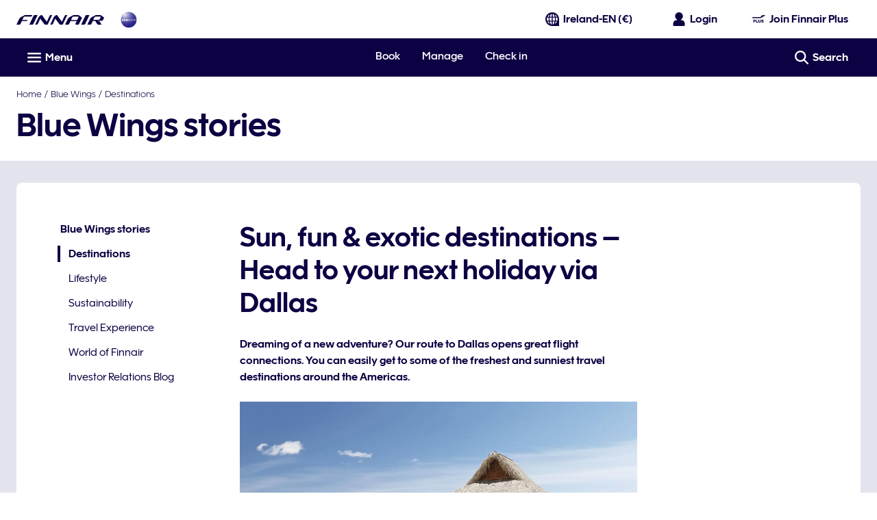

--- FILE ---
content_type: application/x-javascript
request_url: https://cdn.finnair.com/finnair-com-ux/lambda/prod/browser/chunk-BPTMUFC4.js
body_size: 72
content:
import{a as M,b as C}from"./chunk-JYBNCCHT.js";import{ye as F}from"./chunk-HKUCJIHL.js";import{Ca as i,Fm as d,Fv as c,Tm as a,fd as e,ld as m,pv as l,si as s,sk as f,ud as p,vi as n,wb as t,wv as u,zc as r}from"./chunk-DSHMTDJD.js";var D=(()=>{class o{static{this.\u0275fac=function(g){return new(g||o)}}static{this.\u0275mod=t({type:o})}static{this.\u0275inj=i({imports:[p,l,a,d,F,C,c,f,n]})}}return o})();r(u,[e,M],[m,s]);export{D as a};
//# sourceMappingURL=chunk-BPTMUFC4.js.map


--- FILE ---
content_type: application/x-javascript
request_url: https://cdn.finnair.com/finnair-com-ux/lambda/prod/browser/main-PC66LW4B.js
body_size: 25628
content:
import{a as ra}from"./chunk-BPAUIDL2.js";import{c as sa}from"./chunk-YYQR5ELH.js";import{a as Ui,b as ma}from"./chunk-F7HORTZJ.js";import"./chunk-Y54HKWL5.js";import{a as na}from"./chunk-WYI7NK6V.js";import{a as ua}from"./chunk-BPTMUFC4.js";import{a as ea,b as ta,c as ia}from"./chunk-AEGWPGQL.js";import{b as da}from"./chunk-UE7B4EA5.js";import{d as oa}from"./chunk-Q6DAEDQQ.js";import"./chunk-OE5VWS3I.js";import{a as Qs,b as aa,c as Bi,d as ca,e as la,f as pa}from"./chunk-IG2PZYPR.js";import"./chunk-ALM37VXT.js";import{a as Zs}from"./chunk-KN5UDQQ2.js";import"./chunk-JYBNCCHT.js";import{X as Xs}from"./chunk-TIJTGVGB.js";import{Fd as qs,Hb as Bs,Jc as Us,Kc as Gs,Lc as $s,Mc as Hs,Tc as js,Wc as Vs,Xc as wi,Zc as Dt,yd as Ys,ye as Ct}from"./chunk-HKUCJIHL.js";import{B as zs,C as Di,K as Ws,L as Ks,P as Fi,Q as Js}from"./chunk-WXQ4SLGN.js";import{a as Ds,y as Fs}from"./chunk-VCKXQGUF.js";import"./chunk-W3B2RT7B.js";import"./chunk-Q3QFYYA2.js";import{$c as bn,$d as Fn,$e as Gn,$g as tr,$m as Ii,$p as vo,A as qo,Ab as de,Ag as si,Aj as Be,As as gs,Ba as R,Bc as Jt,Bg as Yn,Bh as so,Bj as Ue,Bk as kr,Bn as Oi,Bo as te,Bs as Ss,Bt as Mi,C as Jo,Ca as F,Cj as di,Cr as as,Da as He,Dh as ar,Dj as Tr,Dl as yi,Ea as J,Eh as cr,Ej as Er,Ek as at,F as Zo,Fa as a,Fd as ti,Fg as qn,Fi as dr,Fj as Le,Fm as Ee,Fn as qr,Fv as ws,Ga as mn,Gd as De,Gh as lr,Gi as co,Gj as Ir,H as jt,Hd as Mn,Hf as Kn,Hh as ao,Hi as C,Hj as uo,Hn as Jr,Hu as Ps,Id as xn,Ij as br,Il as b,Ip as es,Ja as ue,Jd as kn,Jg as io,Jj as _r,Jl as fo,Jp as So,Jr as cs,Ka as me,Kc as I,Kf as Nt,Ki as tt,Kj as hi,Kl as ut,L as Qi,Lb as d,Lc as L,Ld as wn,Li as Mt,Lj as Or,Ll as go,Lr as ft,M as Xo,Mb as _,Mc as we,Md as Dn,Mi as hr,Mj as rt,Ml as $r,Mr as gt,N as S,Nb as M,Ng as Jn,Nh as K,Nj as mo,Ns as St,Ob as x,Oi as lo,Os as Cs,Ot as wt,Pi as it,Pk as wr,Pr as ls,Pt as Is,Qa as Wt,Qi as ot,Qk as Dr,Qr as Pi,Qt as bs,R as Qo,Ri as pi,Rm as Hr,Rs as vs,Sb as xe,Sg as oo,Si as ze,Sj as Lr,Sr as ps,T as ge,Tb as ke,Tg as ai,Ti as xt,Tm as mt,Tr as us,Ug as Zn,Uk as Fr,Um as Uc,Ur as To,Us as ys,Vb as je,Vg as no,Vk as ct,Vm as Ti,Vr as Eo,W as en,Wa as Kt,Wk as ee,Wm as Ei,Wu as Rs,X as tn,Xb as ne,Xc as In,Xg as Xn,Y as O,Yb as $,Yg as Qn,Yi as fr,Yj as Ar,Ym as jr,Ys as Ts,Za as dn,Zg as Pt,Zi as gr,Zj as fi,Zk as Ci,Zm as Ie,_a as be,_g as er,_i as po,_k as Br,_p as Co,_u as Ms,a as m,ac as Sn,ad as Zt,ah as ir,ak as Nr,al as ve,an as bi,aq as ts,b as E,ba as Ze,bc as Cn,bd as Xt,bh as q,bl as lt,bn as Vr,c as Vo,cb as Me,cc as vn,ce as to,cf as oi,cs as ms,d as zo,dd as _n,de as Bn,df as $n,dq as is,dt as Es,du as _s,ed as Qe,ee as Z,ef as Hn,ej as Sr,ek as gi,eq as Ae,es as ds,eu as Os,fc as yn,fd as Se,fq as Li,g as Zi,ga as on,gb as hn,gd as On,gi as X,gl as ho,gn as zr,gq as Ye,ha as nn,hc as Ve,hd as Ln,hf as jn,hi as pr,hj as Cr,hk as Pr,hl as We,hn as Wr,i as z,if as Vn,ih as or,il as ye,in as dt,iq as os,jb as h,jc as Tn,jd as An,je as ii,jf as ni,jh as _e,ji as j,jl as A,jq as yo,kb as eo,kc as Xe,kf as ri,kh as ci,ki as Oe,kj as ui,kk as Rr,kl as vi,kq as ns,l as Xi,la as rn,lb as Yt,lc as En,ld as re,li as ur,lo as Zr,lp as Qr,m as $t,ma as sn,mc as qt,me as Un,ml as Ke,mo as Xr,mu as Ls,n as _t,nl as Ur,ns as hs,o as Ht,oa as an,oe as U,of as ae,oh as ro,oi as ce,or as rs,pa as Lt,pb as fn,pf as zn,pi as li,pl as Gr,pn as _i,pv as le,q as Wo,qa as cn,qb as gn,qd as Nn,qi as et,ql as kt,qu as As,r as Ko,rh as nr,ri as Q,s as Yo,sa as ln,sf as Wn,sh as rr,si as Fe,sk as st,sl as Te,sn as Kr,sr as ss,ta as G,th as D,tk as Si,tl as pt,tr as ht,u as W,ua as pn,ud as se,uh as Rt,uk as Mr,ur as Ge,v as Je,va as Vt,vb as oe,vd as Qt,vh as sr,vi as Ce,vk as xr,vr as Ai,vv as xs,wb as B,wd as Pn,wj as vr,ws as fs,wv as ks,xa as zt,xi as mr,xj as mi,xr as Ni,xu as Ns,xv as ki,y as Ot,ya as un,yd as Rn,yj as nt,yn as Yr,yr as $e,yu as xi,yv as Io,z as y,za as Re,zc as At,zd as ei,zj as yr,zt as Ri}from"./chunk-DSHMTDJD.js";br();var ha=t=>{let r=t.injector.get(rt),e=t.injector.get(mi);r.triggerTimeAndGeoipFetch(),e.init(Lr())},fa=()=>{if(!ni.storageRoot){let t=/storageRoot=(\w+)/.exec(window.location.search);window.storageRoot=t?.[1]||""}return()=>{}};var Bt="PERFORM_ACTION",Gc="REFRESH",Ta="RESET",Ea="ROLLBACK",Ia="COMMIT",ba="SWEEP",_a="TOGGLE_ACTION",$c="SET_ACTIONS_ACTIVE",Oa="JUMP_TO_STATE",La="JUMP_TO_ACTION",Do="IMPORT_STATE",Aa="LOCK_CHANGES",Na="PAUSE_RECORDING",vt=class{constructor(r,e){if(this.action=r,this.timestamp=e,this.type=Bt,typeof r.type>"u")throw new Error('Actions may not have an undefined "type" property. Have you misspelled a constant?')}},bo=class{constructor(){this.type=Gc}},_o=class{constructor(r){this.timestamp=r,this.type=Ta}},Oo=class{constructor(r){this.timestamp=r,this.type=Ea}},Lo=class{constructor(r){this.timestamp=r,this.type=Ia}},Ao=class{constructor(){this.type=ba}},No=class{constructor(r){this.id=r,this.type=_a}};var Po=class{constructor(r){this.index=r,this.type=Oa}},Ro=class{constructor(r){this.actionId=r,this.type=La}},Mo=class{constructor(r){this.nextLiftedState=r,this.type=Do}},xo=class{constructor(r){this.status=r,this.type=Aa}},ko=class{constructor(r){this.status=r,this.type=Na}};var ji=new He("@ngrx/store-devtools Options"),ga=new He("@ngrx/store-devtools Initial Config");function Pa(){return null}var Hc="NgRx Store DevTools";function jc(t){let r={maxAge:!1,monitor:Pa,actionSanitizer:void 0,stateSanitizer:void 0,name:Hc,serialize:!1,logOnly:!1,autoPause:!1,trace:!1,traceLimit:75,features:{pause:!0,lock:!0,persist:!0,export:!0,import:"custom",jump:!0,skip:!0,reorder:!0,dispatch:!0,test:!0},connectInZone:!1},e=typeof t=="function"?t():t,i=e.logOnly?{pause:!0,export:!0,test:!0}:!1,o=e.features||i||r.features;o.import===!0&&(o.import="custom");let n=Object.assign({},r,{features:o},e);if(n.maxAge&&n.maxAge<2)throw new Error(`Devtools 'maxAge' cannot be less than 2, got ${n.maxAge}`);return n}function Sa(t,r){return t.filter(e=>r.indexOf(e)<0)}function Ra(t){let{computedStates:r,currentStateIndex:e}=t;if(e>=r.length){let{state:o}=r[r.length-1];return o}let{state:i}=r[e];return i}function Ft(t){return new vt(t,+Date.now())}function Vc(t,r){return Object.keys(r).reduce((e,i)=>{let o=Number(i);return e[o]=Ma(t,r[o],o),e},{})}function Ma(t,r,e){return E(m({},r),{action:t(r.action,e)})}function zc(t,r){return r.map((e,i)=>({state:xa(t,e.state,i),error:e.error}))}function xa(t,r,e){return t(r,e)}function ka(t){return t.predicate||t.actionsSafelist||t.actionsBlocklist}function Wc(t,r,e,i){let o=[],n={},s=[];return t.stagedActionIds.forEach((c,u)=>{let l=t.actionsById[c];l&&(u&&Fo(t.computedStates[u],l,r,e,i)||(n[c]=l,o.push(c),s.push(t.computedStates[u])))}),E(m({},t),{stagedActionIds:o,actionsById:n,computedStates:s})}function Fo(t,r,e,i,o){let n=e&&!e(t,r.action),s=i&&!r.action.type.match(i.map(u=>Ca(u)).join("|")),c=o&&r.action.type.match(o.map(u=>Ca(u)).join("|"));return n||s||c}function Ca(t){return t.replace(/[.*+?^${}()|[\]\\]/g,"\\$&")}function wa(t){return{ngZone:t?a(Yt):null,connectInZone:t}}var Vi=(()=>{class t extends ai{static{this.\u0275fac=(()=>{let e;return function(o){return(e||(e=Kt(t)))(o||t)}})()}static{this.\u0275prov=R({token:t,factory:t.\u0275fac})}}return t})(),Gi={START:"START",DISPATCH:"DISPATCH",STOP:"STOP",ACTION:"ACTION"},wo=new He("@ngrx/store-devtools Redux Devtools Extension"),Da=(()=>{class t{constructor(e,i,o){this.config=i,this.dispatcher=o,this.zoneConfig=wa(this.config.connectInZone),this.devtoolsExtension=e,this.createActionStreams()}notify(e,i){if(this.devtoolsExtension)if(e.type===Bt){if(i.isLocked||i.isPaused)return;let o=Ra(i);if(ka(this.config)&&Fo(o,e,this.config.predicate,this.config.actionsSafelist,this.config.actionsBlocklist))return;let n=this.config.stateSanitizer?xa(this.config.stateSanitizer,o,i.currentStateIndex):o,s=this.config.actionSanitizer?Ma(this.config.actionSanitizer,e,i.nextActionId):e;this.sendToReduxDevtools(()=>this.extensionConnection.send(s,n))}else{let o=E(m({},i),{stagedActionIds:i.stagedActionIds,actionsById:this.config.actionSanitizer?Vc(this.config.actionSanitizer,i.actionsById):i.actionsById,computedStates:this.config.stateSanitizer?zc(this.config.stateSanitizer,i.computedStates):i.computedStates});this.sendToReduxDevtools(()=>this.devtoolsExtension.send(null,o,this.getExtensionConfig(this.config)))}}createChangesObservable(){return this.devtoolsExtension?new Xi(e=>{let i=this.zoneConfig.connectInZone?this.zoneConfig.ngZone.runOutsideAngular(()=>this.devtoolsExtension.connect(this.getExtensionConfig(this.config))):this.devtoolsExtension.connect(this.getExtensionConfig(this.config));return this.extensionConnection=i,i.init(),i.subscribe(o=>e.next(o)),i.unsubscribe}):Ko}createActionStreams(){let e=this.createChangesObservable().pipe(Lt()),i=e.pipe(S(l=>l.type===Gi.START)),o=e.pipe(S(l=>l.type===Gi.STOP)),n=e.pipe(S(l=>l.type===Gi.DISPATCH),y(l=>this.unwrapAction(l.payload)),en(l=>l.type===Do?this.dispatcher.pipe(S(v=>v.type===Pt),Ot(1e3),tn(1e3),y(()=>l),ge(()=>W(l)),O(1)):W(l))),c=e.pipe(S(l=>l.type===Gi.ACTION),y(l=>this.unwrapAction(l.payload))).pipe(Vt(o)),u=n.pipe(Vt(o));this.start$=i.pipe(Vt(o)),this.actions$=this.start$.pipe(G(()=>c)),this.liftedActions$=this.start$.pipe(G(()=>u))}unwrapAction(e){return typeof e=="string"?(0,eval)(`(${e})`):e}getExtensionConfig(e){let i={name:e.name,features:e.features,serialize:e.serialize,autoPause:e.autoPause??!1,trace:e.trace??!1,traceLimit:e.traceLimit??75};return e.maxAge!==!1&&(i.maxAge=e.maxAge),i}sendToReduxDevtools(e){try{e()}catch(i){console.warn("@ngrx/store-devtools: something went wrong inside the redux devtools",i)}}static{this.\u0275fac=function(i){return new(i||t)(J(wo),J(ji),J(Vi))}}static{this.\u0275prov=R({token:t,factory:t.\u0275fac})}}return t})(),Hi={type:oo},Kc="@ngrx/store-devtools/recompute",Yc={type:Kc};function Fa(t,r,e,i,o){if(i)return{state:e,error:"Interrupted by an error up the chain"};let n=e,s;try{n=t(e,r)}catch(c){s=c.toString(),o.handleError(c)}return{state:n,error:s}}function $i(t,r,e,i,o,n,s,c,u){if(r>=t.length&&t.length===n.length)return t;let l=t.slice(0,r),v=n.length-(u?1:0);for(let p=r;p<v;p++){let f=n[p],V=o[f].action,T=l[p-1],g=T?T.state:i,ie=T?T.error:void 0,he=s.indexOf(f)>-1?T:Fa(e,V,g,ie,c);l.push(he)}return u&&l.push(t[t.length-1]),l}function qc(t,r){return{monitorState:r(void 0,{}),nextActionId:1,actionsById:{0:Ft(Hi)},stagedActionIds:[0],skippedActionIds:[],committedState:t,currentStateIndex:0,computedStates:[],isLocked:!1,isPaused:!1}}function Jc(t,r,e,i,o={}){return n=>(s,c)=>{let{monitorState:u,actionsById:l,nextActionId:v,stagedActionIds:p,skippedActionIds:f,committedState:V,currentStateIndex:T,computedStates:g,isLocked:ie,isPaused:Y}=s||r;s||(l=Object.create(l));function he(w){let k=w,Pe=p.slice(1,k+1);for(let pe=0;pe<Pe.length;pe++)if(g[pe+1].error){k=pe,Pe=p.slice(1,k+1);break}else delete l[Pe[pe]];f=f.filter(pe=>Pe.indexOf(pe)===-1),p=[0,...p.slice(k+1)],V=g[k].state,g=g.slice(k),T=T>k?T-k:0}function fe(){l={0:Ft(Hi)},v=1,p=[0],f=[],V=g[T].state,T=0,g=[]}let P=0;switch(c.type){case Aa:{ie=c.status,P=1/0;break}case Na:{Y=c.status,Y?(p=[...p,v],l[v]=new vt({type:"@ngrx/devtools/pause"},+Date.now()),v++,P=p.length-1,g=g.concat(g[g.length-1]),T===p.length-2&&T++,P=1/0):fe();break}case Ta:{l={0:Ft(Hi)},v=1,p=[0],f=[],V=t,T=0,g=[];break}case Ia:{fe();break}case Ea:{l={0:Ft(Hi)},v=1,p=[0],f=[],T=0,g=[];break}case _a:{let{id:w}=c;f.indexOf(w)===-1?f=[w,...f]:f=f.filter(Pe=>Pe!==w),P=p.indexOf(w);break}case $c:{let{start:w,end:k,active:Pe}=c,pe=[];for(let Ji=w;Ji<k;Ji++)pe.push(Ji);Pe?f=Sa(f,pe):f=[...f,...pe],P=p.indexOf(w);break}case Oa:{T=c.index,P=1/0;break}case La:{let w=p.indexOf(c.actionId);w!==-1&&(T=w),P=1/0;break}case ba:{p=Sa(p,f),f=[],T=Math.min(T,p.length-1);break}case Bt:{if(ie)return s||r;if(Y||s&&Fo(s.computedStates[T],c,o.predicate,o.actionsSafelist,o.actionsBlocklist)){let k=g[g.length-1];g=[...g.slice(0,-1),Fa(n,c.action,k.state,k.error,e)],P=1/0;break}o.maxAge&&p.length===o.maxAge&&he(1),T===p.length-1&&T++;let w=v++;l[w]=c,p=[...p,w],P=p.length-1;break}case Do:{({monitorState:u,actionsById:l,nextActionId:v,stagedActionIds:p,skippedActionIds:f,committedState:V,currentStateIndex:T,computedStates:g,isLocked:ie,isPaused:Y}=c.nextLiftedState);break}case oo:{P=0,o.maxAge&&p.length>o.maxAge&&(g=$i(g,P,n,V,l,p,f,e,Y),he(p.length-o.maxAge),P=1/0);break}case Pt:{if(g.filter(k=>k.error).length>0)P=0,o.maxAge&&p.length>o.maxAge&&(g=$i(g,P,n,V,l,p,f,e,Y),he(p.length-o.maxAge),P=1/0);else{if(!Y&&!ie){T===p.length-1&&T++;let k=v++;l[k]=new vt(c,+Date.now()),p=[...p,k],P=p.length-1,g=$i(g,P,n,V,l,p,f,e,Y)}g=g.map(k=>E(m({},k),{state:n(k.state,Yc)})),T=p.length-1,o.maxAge&&p.length>o.maxAge&&he(p.length-o.maxAge),P=1/0}break}default:{P=1/0;break}}return g=$i(g,P,n,V,l,p,f,e,Y),u=i(u,c),{monitorState:u,actionsById:l,nextActionId:v,stagedActionIds:p,skippedActionIds:f,committedState:V,currentStateIndex:T,computedStates:g,isLocked:ie,isPaused:Y}}}var va=(()=>{class t{constructor(e,i,o,n,s,c,u,l){let v=qc(u,l.monitor),p=Jc(u,v,c,l.monitor,l),f=Qi(Qi(i.asObservable().pipe(cn(1)),n.actions$).pipe(y(Ft)),e,n.liftedActions$).pipe(Yo(Wo)),V=o.pipe(y(p)),T=wa(l.connectInZone),g=new Ht(1);this.liftedStateSubscription=f.pipe(Re(V),ya(T),an(({state:he},[fe,P])=>{let w=P(he,fe);return fe.type!==Bt&&ka(l)&&(w=Wc(w,l.predicate,l.actionsSafelist,l.actionsBlocklist)),n.notify(fe,w),{state:w,action:fe}},{state:v,action:null})).subscribe(({state:he,action:fe})=>{if(g.next(he),fe.type===Bt){let P=fe.action;s.next(P)}}),this.extensionStartSubscription=n.start$.pipe(ya(T)).subscribe(()=>{this.refresh()});let ie=g.asObservable(),Y=ie.pipe(y(Ra));Object.defineProperty(Y,"state",{value:Jn(Y,{manualCleanup:!0,requireSync:!0})}),this.dispatcher=e,this.liftedState=ie,this.state=Y}ngOnDestroy(){this.liftedStateSubscription.unsubscribe(),this.extensionStartSubscription.unsubscribe()}dispatch(e){this.dispatcher.next(e)}next(e){this.dispatcher.next(e)}error(e){}complete(){}performAction(e){this.dispatch(new vt(e,+Date.now()))}refresh(){this.dispatch(new bo)}reset(){this.dispatch(new _o(+Date.now()))}rollback(){this.dispatch(new Oo(+Date.now()))}commit(){this.dispatch(new Lo(+Date.now()))}sweep(){this.dispatch(new Ao)}toggleAction(e){this.dispatch(new No(e))}jumpToAction(e){this.dispatch(new Ro(e))}jumpToState(e){this.dispatch(new Po(e))}importState(e){this.dispatch(new Mo(e))}lockChanges(e){this.dispatch(new xo(e))}pauseRecording(e){this.dispatch(new ko(e))}static{this.\u0275fac=function(i){return new(i||t)(J(Vi),J(ai),J(Xn),J(Da),J(er),J(Wt),J(Zn),J(ji))}}static{this.\u0275prov=R({token:t,factory:t.\u0275fac})}}return t})();function ya({ngZone:t,connectInZone:r}){return e=>r?new Xi(i=>e.subscribe({next:o=>t.run(()=>i.next(o)),error:o=>t.run(()=>i.error(o)),complete:()=>t.run(()=>i.complete())})):e}var Zc=new He("@ngrx/store-devtools Is Devtools Extension or Monitor Present");function Xc(t,r){return!!t||r.monitor!==Pa}function Qc(){let t="__REDUX_DEVTOOLS_EXTENSION__";return typeof window=="object"&&typeof window[t]<"u"?window[t]:null}function el(t){return t.state}function tl(t={}){return mn([Da,Vi,va,{provide:ga,useValue:t},{provide:Zc,deps:[wo,ji],useFactory:Xc},{provide:wo,useFactory:Qc},{provide:ji,deps:[ga],useFactory:jc},{provide:tr,deps:[va],useFactory:el},{provide:Qn,useExisting:Vi}])}var Ba=(()=>{class t{static instrument(e={}){return{ngModule:t,providers:[tl(e)]}}static{this.\u0275fac=function(i){return new(i||t)}}static{this.\u0275mod=B({type:t})}static{this.\u0275inj=F({})}}return t})();var $a=(()=>{class t{static forRoot(){return{ngModule:t,providers:[ft]}}static{this.\u0275fac=function(i){return new(i||t)}}static{this.\u0275mod=B({type:t})}static{this.\u0275inj=F({imports:[se,Ee,le,Ct,st,Ts,Si.withConfig({callSetDisabledState:"whenDisabledForLegacyCode"}),Ce,_s,Ie,Mi,_i,mt,Wr]})}}return t})();At(Di,function(){return[_n,Qe,On,Ln,gi,Ar,fi,Yr,Pr,Rr,dt,zr,Ri,Hr]},function(){return[re,at,Fe]});var qe=Zi($n());function nl(t,r){if(t&1&&x(0,"div",6),t&2){let e=$().$implicit;d("innerHTML",e.value.contentHTML,Me)}}function rl(t,r){if(t&1&&(xe(0),Xe(1),I(2,"finLocalization"),ke()),t&2){let e=$().$implicit;h(),qt(" ",e.value.content||L(2,1,e.value.contentKey)," ")}}function sl(t,r){if(t&1){let e=je();xe(0),_(1,"fcom-notification",3),ne("closeClick",function(){let o=ue(e).$implicit,n=$();return me(n.close(o.value.id))})("linkClick",function(){let o=ue(e).$implicit,n=$();return me(o.value.target!=null&&o.value.target.callback?n.callbackClicked(o.value.id,o.value.target==null?null:o.value.target.callback):null)}),de(2,nl,1,1,"div",4)(3,rl,3,3,"ng-container",5),M(),ke()}if(t&2){let e=r.$implicit,i=$();h(),Ve("animate-slide-from-left",!e.value.isCloseClicked&&!e.value.isDisplayed)("animate-slide-to-right",e.value.isCloseClicked),d("theme",e.value.theme)("iconCategory",i.iconCategory)("iconName",e.value.iconName)("layout",i.NotificationLayout.OVERLAY)("isClosable",!0)("linkText",e.value.target==null?null:e.value.target.linkText)("linkUrl",e.value.target==null?null:e.value.target.linkUrl)("linkOpenInNewWindow",e.value.target==null?null:e.value.target.linkOpenInNewWindow),h(),d("ngIf",e.value.contentHTML),h(),d("ngIf",!e.value.contentHTML)}}var al=5e3,Ha=(()=>{class t{constructor(){this.toasterService=a(Ni),this.cdr=a(In),this.router=a(ee),this.subscriptions=new z,this.messages={},this.beneathModal=!1,this.iconCategory=qe.IconLibrary.SVG_LIBRARY,this.NotificationTheme=St,this.NotificationLayout=Cs,this.timeoutHandle=[],this.setSlidingEffectOnMessages=e=>{this.messages[e]&&(this.messages[e].isCloseClicked=!0,Object.values(this.messages).forEach(i=>i.isDisplayed=!0),this.cdr.markForCheck())},this.removeMessage=e=>{this.messages=Object.keys(this.messages).filter(i=>i!==e).reduce((i,o)=>(i[o]=this.messages[o],i),{})},this.getIconName=e=>{switch(e){case St.ALERT:return qe.SvgLibraryIcon.ALERT_TRIANGLE;case St.WARNING:return qe.SvgLibraryIcon.ALERT_TRIANGLE;case St.SUCCESS:return qe.SvgLibraryIcon.CHECKMARK_BLOCK;default:return qe.SvgLibraryIcon.INFO_BLOCK}},this.message$=this.toasterService.toasterMessage$,this.messageToRemove$=this.toasterService.messageToRemove$,this.subscribeToRouter(),this.subscriptions.add(this.message$.pipe(S(Boolean)).subscribe(e=>{e=m({theme:e?.theme??St.INFO,iconName:this.getIconName(e?.theme),isCloseClicked:!1,isDisplayed:!1},e);let i=this.messages[e.id];i?this.messages[i.id]=e:this.insertNewMessage(e),e.beneathModal&&(this.beneathModal=!0),this.cdr.markForCheck()})),this.subscriptions.add(this.messageToRemove$.pipe(S(Boolean)).subscribe(e=>{this.close(e)}))}getToastTrackKey(e){return e}close(e){this.setSlidingEffectOnMessages(e),setTimeout(()=>{this.removeMessage(e),this.beneathModal=Object.values(this.messages).some(i=>i.beneathModal),this.cdr.markForCheck()},1e3)}callbackClicked(e,i){this.close(e),i()}ngOnDestroy(){this.subscriptions.unsubscribe(),this.timeoutHandle.forEach(e=>{clearTimeout(e)})}insertNewMessage(e){this.messages[e.id]=e,e.autoClose&&this.timeoutHandle.push(setTimeout(()=>this.close(e.id),al))}subscribeToRouter(){this.subscriptions=this.router.events.pipe(S(e=>e instanceof Dr)).subscribe(()=>{Object.keys(this.messages).forEach(e=>{this.messages[e].keepMessageAfterNavigation||this.removeMessage(e)}),this.cdr.markForCheck()})}static{this.\u0275fac=function(i){return new(i||t)}}static{this.\u0275cmp=oe({type:t,selectors:[["fin-toaster"]],standalone:!1,decls:4,vars:6,consts:[[1,"toaster-container"],[1,"flex","flex--start","flex--column","absolute","toaster"],[4,"ngFor","ngForOf","ngForTrackBy"],["aria-live","assertive",1,"ms-xsmall-t","align-left",3,"closeClick","linkClick","theme","iconCategory","iconName","layout","isClosable","linkText","linkUrl","linkOpenInNewWindow"],[3,"innerHTML",4,"ngIf"],[4,"ngIf"],[3,"innerHTML"]],template:function(i,o){i&1&&(_(0,"div",0)(1,"div",1),de(2,sl,4,14,"ng-container",2),I(3,"keyvalue"),M()()),i&2&&(Ve("beneath-modal",o.beneathModal),h(2),d("ngForOf",L(3,4,o.messages))("ngForTrackBy",o.getToastTrackKey))},dependencies:[Qe,Se,vs,Nn,Fe],styles:["@keyframes _ngcontent-%COMP%_rotation{0%{transform:rotate(0)}to{transform:rotate(359deg)}}@keyframes _ngcontent-%COMP%_slide-from-left{0%{opacity:0;transform:translate(-100%)}to{opacity:1;transform:translate(0)}}.animate-slide-from-left[_ngcontent-%COMP%]{animation:_ngcontent-%COMP%_slide-from-left .828s ease both}@keyframes _ngcontent-%COMP%_slide-to-right{0%{opacity:1;transform:translate(0)}to{opacity:0;transform:translate(100%)}}.animate-slide-to-right[_ngcontent-%COMP%]{animation:_ngcontent-%COMP%_slide-to-right .828s ease both}.toaster-container[_ngcontent-%COMP%]{left:0;margin:auto;pointer-events:none;position:fixed;right:0;top:0;z-index:12}.toaster-container.beneath-modal[_ngcontent-%COMP%]{z-index:8}.toaster[_ngcontent-%COMP%]{pointer-events:all;width:18.2rem}@media only screen and (max-width: 599px){.toaster[_ngcontent-%COMP%]{padding-left:.4rem;padding-right:.4rem;top:5.2rem;width:100%}}@media only screen and (min-width: 600px) and (max-width: 1023px){.toaster[_ngcontent-%COMP%]{right:1.2rem;top:1.2rem}}@media only screen and (min-width: 1024px){.toaster[_ngcontent-%COMP%]{right:2.4rem;top:2.4rem}}"],changeDetection:0})}}return t})();var ja=(()=>{class t{static{this.\u0275fac=function(i){return new(i||t)}}static{this.\u0275mod=B({type:t})}static{this.\u0275inj=F({providers:[Ni],imports:[se,Ee,le,Ce,Ie,ys]})}}return t})();var Va="Already in Progress",za=(()=>{class t extends Ei{constructor(){super(),this._appBase=a(Zt,{optional:!0}),this._location=a(bn,{optional:!0}),this._config=a(jr,{optional:!0}),this._http=a(ti),this._cache=new Map,this._inProgressReqs=new Set,this._baseUrl="",this.setBaseUrl()}setBaseUrl(){this._config&&this._config.baseUrl?this._baseUrl=this._config.baseUrl:this._appBase?this._baseUrl=this._appBase:this._location&&(this._baseUrl=this._location.getBaseHrefFromDOM())}getAbsoluteUrl(e){this._baseUrl&&!/^https?:\/\//i.test(e)&&(e=`${this._baseUrl.replace(/\/$/,"")}/${e.replace(/^\//,"")}`);let i=this._renderer.createElement("BASE");return i.href=e,i.href}addIcon(e,i){return new Promise((o,n)=>{if(this.alreadyRendered(e)){o();return}!this._cache.has(e)&&!this._inProgressReqs.has(e)&&i?this.subscriptions.add(this._getSymbol(i).pipe(nn(),y(([s,c])=>(s&&(s.id=e),[s,c]))).subscribe({next:([s,c])=>this.addToGlobal(e,s,c),error:s=>{s?.message===Va&&o(),window.navigator.onLine||o(),s?.status===0&&o(),n(s)},complete:()=>o()})):o()})}_getSymbol(e){let i=this.getAbsoluteUrl(e);if(this._cache.has(i))return W(this._cache.get(i));if(this._inProgressReqs.has(i))return Je(()=>new Error(Va));let o=this._http.get(i,{responseType:"text"}).pipe(O(1),on(()=>{this._inProgressReqs.delete(i)}),y(n=>{let s=this._svgSymbolElementFromString(n);return this._cache.set(i,s),s}));return this._inProgressReqs.add(i),o}static{this.\u0275fac=function(i){return new(i||t)}}static{this.\u0275prov=R({token:t,factory:t.\u0275fac,providedIn:"root"})}}return t})();var ll=["contentWrapper"];function pl(t,r){if(t&1&&(_(0,"span",3),Xe(1),M()),t&2){let e=r.ngIf;h(),En(e)}}var Wa="aw_ref",Ya=(()=>{class t{constructor(){this.navigationMenuService=a(ht),this.timeAndGeoipProvider=a(rt),this.pageMetaService=a(Ge),this.router=a(ee),this.renderer=a(gn),this.languageService=a(Q),this.dataLayerService=a($e),this.dataCloudService=a(gt),this.multiVariateTestService=a(as),this.cms3DSeatMapService=a(Fs),this.navigatedPathToContentWrapperService=a(Oi),this.personalizationTrackingService=a(xi),this.cookieService=a(et),this.platform=a(be),this.LOGIN_IFRAME_COMPONENT_TYPE=zs,this.subscriptions=new z,this.isNavigationMenuOpen$=this.navigationMenuService.isNavigationMenuOpen$,this.title$=this.pageMetaService.title$,this.subscriptions.add(this.languageService.lang.subscribe(e=>{this.pageMetaService.setDocumentLanguage(e,this.renderer)})),this.contentWrapperNavigatedClass$=this.navigatedPathToContentWrapperService.contentWrapperNavigatedClass$}ngOnInit(){this.pushNavigationEventsToDataLayer(),this.checkForOriginalSource(),this.navigatedPathToContentWrapperService.setRouter(this.router),this.multiVariateTestService.init(),this.personalizationTrackingService.init()}ngAfterViewInit(){this.timeAndGeoipProvider.triggerTimeAndGeoipFetch(),this.globalClicksHandler()}ngOnDestroy(){this.subscriptions=X(this.subscriptions),this.removeGlobalListener&&this.removeGlobalListener()}checkForOriginalSource(){this.cookieService.hasItem(Wa)&&this.subscriptions.add(this.router.events.pipe(S(ve),O(1)).subscribe(e=>{if(e.url.includes("awc"))return;let i=this.determineTrafficSource(e.url);if(i){let o=new Date;o.setDate(o.getDate()+30),this.cookieService.setItem(Wa,i,o,"/","finnair.com",!0,"lax"),this.dataLayerService.pushEventToDataLayer(b.AW_NEW_SOURCE)}}))}determineTrafficSource(e){return sr.some(n=>e.includes(`${n}=`))?"campaign":document.referrer&&!document.referrer.includes("finnair.com")?"referral":null}pushNavigationEventsToDataLayer(){Qt(this.platform)&&(this.subscriptions.add(this.router.events.pipe(S(ve),O(1)).subscribe(e=>{this.dataLayerService.originalPageView(e.urlAfterRedirects)})),this.subscriptions.add(this.router.events.pipe(S(ve),un(200)).subscribe(e=>{this.dataLayerService.pageView(e.urlAfterRedirects)})),this.subscriptions.add(this.router.events.pipe(S(ve),y(e=>new URLSearchParams(cr(e.urlAfterRedirects)).get("sfmc_sub")),S(Boolean),O(1)).subscribe(e=>{this.dataCloudService.subscriberId(e)})))}globalClicksHandler(){this.removeGlobalListener=this.renderer.listen("document","click",e=>{let i=e.target,o=i.closest("a"),n=o?.href;if(o&&n?.includes?.("#3dseatmap")){e.preventDefault(),e.stopPropagation(),this.seatMapLinkListener(n);return}if(i&&typeof i.tagName=="string"&&i.tagName.toLowerCase()==="a"&&i.target!=="_blank"&&i.getAttribute("data-contentid"))return this.router.navigateByUrl(pr(i.href)),e.preventDefault(),e.stopPropagation(),!1})}seatMapLinkListener(e){let i=e.split("/"),o=i.pop(),n=i.pop();this.cms3DSeatMapService.open3dSeatMap(n,o)}static{this.\u0275fac=function(i){return new(i||t)}}static{this.\u0275cmp=oe({type:t,selectors:[["fin-app"]],viewQuery:function(i,o){if(i&1&&Sn(ll,7),i&2){let n;Cn(n=vn())&&(o.contentWrapper=n.first)}},standalone:!1,decls:8,vars:12,consts:[["contentWrapper",""],["id","page-fake-title","class","is-vishidden","tabindex","-1",4,"ngIf"],[1,"is-vishidden",3,"componentType"],["id","page-fake-title","tabindex","-1",1,"is-vishidden"]],template:function(i,o){i&1&&(de(0,pl,2,1,"span",1),I(1,"async"),_(2,"div",null,0),I(4,"async"),I(5,"async"),x(6,"router-outlet"),M(),x(7,"fin-client-only",2)),i&2&&(d("ngIf",L(1,6,o.title$)),h(2),Tn(L(4,8,o.contentWrapperNavigatedClass$)),Ve("menu-open",L(5,10,o.isNavigationMenuOpen$)),h(5),d("componentType",o.LOGIN_IFRAME_COMPONENT_TYPE))},dependencies:[ct,Se,lt,re],encapsulation:2})}}return t})();var Rc=Zi(Uc());var Za=Zi($n());function ul(t,r){if(t&1&&(x(0,"span",15),I(1,"finSafe")),t&2){let e=$().$implicit;d("innerHTML",we(1,1,e.text,"html"),Me)}}function ml(t,r){if(t&1&&(xe(0),de(1,ul,2,4,"span",14),ke()),t&2){let e=r.index,i=$().index;h(),d("ngIf",i>=e)}}function dl(t,r){if(t&1){let e=je();xe(0),_(1,"input",8),ne("click",function(){let o=ue(e).$implicit,n=$();return me(n.handleIsCheckChange(o.consentTextId))}),M(),_(2,"label",9)(3,"span",10),x(4,"span",11),I(5,"finSafe"),_(6,"span",12),de(7,ml,2,1,"ng-container",4),I(8,"async"),M()(),x(9,"fcom-toggle-switch",13),M(),ke()}if(t&2){let e=r.$implicit,i=$();h(),d("id",e.consentTextId),h(),d("for",e.consentTextId),h(2),d("innerHTML",we(5,6,e.text,"html"),Me),h(3),d("ngForOf",L(8,9,i.consents$)),h(2),d("name",e.consentTextId)("status",i.getStatus(e.consentTextId))}}var qa=[ye.COOKIE_ANALYTICS,ye.COOKIE_PERSONALIZATION,ye.COOKIE_ADVERTISING],Ja=(()=>{class t{constructor(){this.languageService=a(Q),this.consentDataSelection=new eo,this.modalClose=new eo,this.ButtonType=Vr,this.ConsentStatus=We,this.ToggleSwitchStatus=wt,this.ButtonTheme=bi,this.ButtonMode=Ii}ngOnInit(){this.cookieSettingsUrl$=this.languageService.translate("fragments.cookieSettings.url").pipe(Ze(),S(e=>!!e)),this.consentValue=[ye.NOT_REAL_CONSENT_VALUE]}sendConsents(){this.consentDataSelection.emit(qa.reduce((e,i)=>E(m({},e),{[i]:this.consentValue.includes(i)}),{}))}allowAllCookies(){this.consentValue=qa}handleIsCheckChange(e){this.consentValue.includes(e)?this.consentValue=this.consentValue.filter(i=>i!==e):this.consentValue=this.consentValue.concat([e])}getStatus(e){return ye.NOT_REAL_CONSENT_VALUE===e?wt.CHECKED:this.consentValue.includes(e)?wt.ACTIVE:wt.UNCHECKED}static{this.\u0275fac=function(i){return new(i||t)}}static{this.\u0275cmp=oe({type:t,selectors:[["fin-cookie-settings"]],inputs:{consents$:"consents$"},outputs:{consentDataSelection:"consentDataSelection",modalClose:"modalClose"},standalone:!1,decls:11,vars:15,consts:[[1,"cookie-settings","text",3,"ngSubmit"],[1,"align-center"],[1,"cookie-settings-intro","mr-small-b"],[3,"contentUrl$"],[4,"ngFor","ngForOf"],[1,"pr-xsmall-t","font-body-1","align-center","button-group","flex"],[1,"allow-selection","mr-xxsmall",3,"text","type","mode"],[1,"allow-all","mr-xxsmall",3,"clickBtn","text","type","theme","mode"],["type","checkbox","name","consent",3,"click","id"],["name","consent-label",3,"for"],[1,"content"],["aria-hidden","true",3,"innerHTML"],[1,"is-vishidden"],[1,"mr-xxsmall-t",3,"name","status"],[3,"innerHTML",4,"ngIf"],[3,"innerHTML"]],template:function(i,o){i&1&&(_(0,"form",0),ne("ngSubmit",function(){return o.sendConsents()}),_(1,"div",1)(2,"div",2),x(3,"cms-unstyled-fragment",3),M()(),de(4,dl,10,11,"ng-container",4),I(5,"async"),_(6,"div",5),x(7,"fcom-button",6),I(8,"finLocalization"),_(9,"fcom-button",7),I(10,"finLocalization"),ne("clickBtn",function(){return o.allowAllCookies()}),M()()()),i&2&&(h(3),d("contentUrl$",o.cookieSettingsUrl$),h(),d("ngForOf",L(5,9,o.consents$)),h(3),d("text",L(8,11,"cookieConsent.allowSelection"))("type",o.ButtonType.SUBMIT)("mode",o.ButtonMode.FILL),h(2),d("text",L(10,13,"cookieConsent.allowAll"))("type",o.ButtonType.SUBMIT)("theme",o.ButtonTheme.LIGHT_SECONDARY_OUTLINE)("mode",o.ButtonMode.FILL))},dependencies:[Qe,Se,Os,gi,fi,Nr,dt,Is,re,at,Fe],styles:["[_nghost-%COMP%]     h3{color:#0c0243;font-size:1.4rem;font-weight:700;padding-bottom:.5rem}[_nghost-%COMP%]     .cookie-settings-intro p{color:#161616;text-align:left}input[_ngcontent-%COMP%]{height:1px;left:-9999px;opacity:0;position:absolute;width:1px}input[_ngcontent-%COMP%]:focus + label[_ngcontent-%COMP%]{box-shadow:inset 0 0 .1rem .05rem #0c0243,0 0 .1rem .05rem #0c0243;outline:none}label[_ngcontent-%COMP%]{cursor:pointer;display:flex;flex:0 0 auto;flex-flow:row nowrap;transition:.3s all ease}label[_ngcontent-%COMP%] > span.content[_ngcontent-%COMP%]{color:#161616;flex:1 0 0;line-height:1em;margin-right:1.2rem;padding-bottom:1.2rem;transition:color .3s ease}label[_ngcontent-%COMP%] > span.content[_ngcontent-%COMP%] > span[_ngcontent-%COMP%]{font-size:.8rem}.button-group[_ngcontent-%COMP%]   fcom-button[_ngcontent-%COMP%]{flex-basis:50%;width:100%}@media only screen and (max-width: 599px){.button-group[_ngcontent-%COMP%]{flex-wrap:wrap}.button-group[_ngcontent-%COMP%]   fcom-button[_ngcontent-%COMP%]{flex-basis:100%}}"],changeDetection:0})}}return t})();var Uo=t=>({label:t,role:"button"});function gl(t,r){if(t&1){let e=je();xe(0),x(1,"div",7),I(2,"finMap"),I(3,"async"),I(4,"finSafe"),x(5,"div",8),I(6,"finMap"),I(7,"async"),I(8,"finSafe"),_(9,"div",9)(10,"fcom-button",10),I(11,"finLocalization"),I(12,"finLocalization"),ne("clickBtn",function(){ue(e);let o=$();return me(o.quickSetCookieClicked$.next(o.ConsentStatus.ACCEPTED))}),M(),_(13,"fcom-button",11),I(14,"finLocalization"),I(15,"finLocalization"),ne("clickBtn",function(){ue(e);let o=$();return me(o.showCookieSettings())}),M(),_(16,"fcom-button",12),I(17,"finLocalization"),I(18,"finLocalization"),ne("clickBtn",function(){ue(e);let o=$();return me(o.quickSetCookieClicked$.next(o.ConsentStatus.DECLINED))}),M()(),ke()}if(t&2){let e=$();h(),d("innerHTML",we(4,21,L(3,19,we(2,16,e.cookiePolicy$,"teaserTitle")),"html"),Me),h(4),d("innerHTML",we(8,29,L(7,27,we(6,24,e.cookiePolicy$,"detailText")),"html"),Me),h(5),d("text",L(11,32,"cookieConsent.allowAllCookies"))("mode",e.ButtonMode.FILL)("aria",Jt(44,Uo,L(12,34,"cookieConsent.allowAllCookies")))("id","allow-all-btn"),h(3),d("text",L(14,36,"cookieConsent.manageCookies"))("theme",e.ButtonTheme.LIGHT_SECONDARY_OUTLINE)("mode",e.ButtonMode.FILL)("aria",Jt(46,Uo,L(15,38,"cookieConsent.manageCookies")))("id","manage-cookie-btn"),h(3),d("text",L(17,40,"cookieConsent.useNecessary"))("theme",e.ButtonTheme.LIGHT_SECONDARY_OUTLINE)("mode",e.ButtonMode.FILL)("aria",Jt(48,Uo,L(18,42,"cookieConsent.useNecessary")))("id","necessary-cookie-btn")}}function Sl(t,r){if(t&1){let e=je();_(0,"fin-cookie-settings",13),ne("consentDataSelection",function(o){ue(e);let n=$();return me(n.confirmAndClose(o))})("modalClose",function(){ue(e);let o=$();return me(o.closeModal())}),M()}if(t&2){let e=$();d("consents$",e.consents$)}}var Xa=(()=>{class t{constructor(){this.consentService=a(ft),this.languageService=a(Q),this.cmsDataService=a(li),this.gtmService=a($e),this.store$=a(q),this.configService=a(j),this.ButtonTheme=bi,this.ButtonMode=Ii,this.ConsentStatus=We,this.SvgLibraryIcon=Za.SvgLibraryIcon,this.modalOpen=!1,this.isShowCookieSettings=!1,this.quickSetCookieClicked$=new _t(null),this.hasCookieConsentSubmitted$=new _t(!1),this.subscription=new z}ngOnInit(){this.continueShows$=this.store$.pipe(vr("continueShows")),this.consentService.injectCookieSnippet(),this.consents$=this.consentService.cookieConsents$.pipe(y(e=>[{consentTextId:ye.NOT_REAL_CONSENT_VALUE,effectiveFrom:-1,text:e.introductionText,textHash:"",consentStatus:We.WITHDRAWN}].concat(e.consents)),Z()),this.cookiePolicy$=this.consentService.cookieConsents$.pipe(S(e=>this.configService.cfg.enableCookiePolicy&&!this.allConsentsAreSet(e)),zt(()=>{this.modalOpen=!0}),G(()=>this.languageService.translate("fragments.cookiePolicy.url")),G(e=>e?this.cmsDataService.getFragmentJson(e):Xo),Z()),this.subscription.add(this.consentService.cookieConsents$.pipe(Re(this.hasCookieConsentSubmitted$),S(([e,i])=>this.allConsentsAreSet(e)&&!i),y(([e])=>this.createConsentData(e)),Z()).subscribe(e=>{this.gtmService.setConsents(e)})),this.subscription.add(this.quickSetCookieClicked$.pipe(S(Boolean),G(e=>this.consentService.cookieConsents$.pipe(Re(this.hasCookieConsentSubmitted$),S(([,i])=>!i),y(([i])=>E(m({},i),{consents:i.consents?.map(o=>E(m({},o),{consentStatus:e}))})),y(i=>this.createConsentData(i)),Z()))).subscribe(e=>{this.hasCookieConsentSubmitted$.next(!0),this.consentService.setCookieConsents(e),this.closeModal()}))}ngOnDestroy(){X(this.subscription)}allConsentsAreSet(e){return e?.consents?.every(i=>i.consentStatus!==We.WITHDRAWN)}confirmAndClose(e){this.consentService.setCookieConsents(e),this.hasCookieConsentSubmitted$.next(!0),this.closeModal()}showCookieSettings(){this.isShowCookieSettings=!0}openModal(e){e.stopPropagation(),this.modalOpen=!0}closeModal(){this.modalOpen=!1}stopPropagation(e){e.stopPropagation()}createConsentData(e){return e?.consents.reduce((i,o)=>(i[o.consentTextId]=o.consentStatus!==We.DECLINED,i),{})}static{this.\u0275fac=function(i){return new(i||t)}}static{this.\u0275cmp=oe({type:t,selectors:[["fin-cookie-policy"]],standalone:!1,decls:10,vars:14,consts:[[3,"click","fitToContent","buttons","forceRemainOpen","open","fullHeightMobile","fullHeight"],["data-testid","cookie-consent-modal",1,"cookie-policy","mr-large-x","mr-small-y"],[4,"ngIf"],["data-testid","cookie-settings",3,"consents$","consentDataSelection","modalClose",4,"ngIf"],[1,"flex","flex--center","mr-xsmall-t"],[1,"icon-medium","mr-xsmall-r",3,"name"],[1,"light-type","grey-800-text","font-body-1"],[1,"cookie-policy-title","flex-1","nordic-blue-900","font-heading-2","bold",3,"innerHTML"],[1,"cookie-policy-text","flex-1","mr-small-y","grey-800-text","font-body-1","regular-type",3,"innerHTML"],[1,"flex--nogrow","align-center","mr-small-t"],["data-testid","cookie-allow-all-btn",1,"mr-xsmall-b","font-body-1","fill",3,"clickBtn","text","mode","aria","id"],["data-testid","manage-cookie-btn",1,"mr-xsmall-b","font-body-1","fill",3,"clickBtn","text","theme","mode","aria","id"],["data-testid","necessary-cookie-btn",1,"font-body-1","fill",3,"clickBtn","text","theme","mode","aria","id"],["data-testid","cookie-settings",3,"consentDataSelection","modalClose","consents$"]],template:function(i,o){i&1&&(_(0,"fcom-modal",0),I(1,"async"),ne("click",function(s){return o.stopPropagation(s)}),_(2,"div",1),de(3,gl,19,50,"ng-container",2)(4,Sl,1,1,"fin-cookie-settings",3),_(5,"div",4),x(6,"fcom-icon",5),_(7,"div",6),Xe(8),I(9,"finLocalization"),M()()()()),i&2&&(d("fitToContent",!0)("buttons",null)("forceRemainOpen",o.modalOpen)("open",!!L(1,10,o.cookiePolicy$)&&o.modalOpen)("fullHeightMobile",o.isShowCookieSettings)("fullHeight",!0),h(3),d("ngIf",!o.isShowCookieSettings),h(),d("ngIf",o.isShowCookieSettings),h(2),d("name",o.SvgLibraryIcon.INFO),h(2),qt(" ",L(9,12,"cookieConsent.cookiesTips")," "))},dependencies:[Se,Ti,Ri,dt,Ja,re,kr,at,Fe],styles:["@media only screen and (max-width: 599px){.cookie-policy-content[_ngcontent-%COMP%]{display:block}.cookie-policy-text[_ngcontent-%COMP%]{margin:0;padding-bottom:1rem}}"],changeDetection:0})}}return t})();var Qa=(()=>{class t{static{this.\u0275fac=function(i){return new(i||t)}}static{this.\u0275mod=B({type:t})}static{this.\u0275inj=F({imports:[se,le,mt,Ee,Ct,ws,st,Ce,Ie,Mi,_i,bs]})}}return t})();function ec(){return ri.versionInfo.releaseGitCommitHash}var tc={},ic=Object.keys(tc).map(t=>({name:t}));function oc(){return String(Yn(JSON.stringify(tc)))}var Cl=Object.seal({value:"",locale:"",localizations:{}});function nc(t=Cl,r){switch(r.type){case co.setLanguage.type:return K.wrap(t).setIn("locale",r.locale).setIn("value",r.language).value();case co.setLocalizations.type:return K.wrap(t).setIn(["localizations",r.language],r.localization).value();default:return t}}var zi=Object.seal({loginStatus:it.INITIAL,casLoginStatus:ot.INITIAL}),vl="accessToken",Wi="loginStatus",Ki="casLoginStatus",yl="type",Tl="profile",El="casProfile",Tt="loginPhase";function rc(t=zi,r){switch(r.type){case C.setAccessToken.type:return K.wrap(t).setIn(Wi,it.PENDING).setIn(Ki,ot.PENDING).setIn(vl,r.accessToken).value();case C.setProfile.type:return K.wrap(t).setIn(Wi,it.LOGGED_IN).setIn(Tl,r.profile).setIn(yl,r.profile.tier===po.CORPORATE?pi.CORPORATE:r.profile.tier===po.ACCOUNT?pi.FINNAIR_ACCOUNT:pi.FPLUS).value();case C.setCasProfile.type:return K.wrap(t).setIn(Ki,ot.LOGGED_IN).setIn(El,r.casProfile).value();case C.setCasLoginError.type:return K.wrap(t).setIn(Ki,ot.ERROR).value();case C.setCasNotLoggedIn.type:return K.wrap(t).setIn(Ki,ot.NOT_LOGGED_IN).value();case C.setNotLoggedIn.type:return K.wrap(zi).setIn(Wi,it.NOT_LOGGED_IN).setIn(Tt,t.loginPhase).value();case C.setLoginError.type:return K.wrap(zi).setIn(Wi,it.ERROR).value();case C.setLoginPhaseStep.type:return K.wrap(t).setIn(Tt,E(m({},t.loginPhase),{step:r.step,error:void 0})).value();case C.setLoginPhaseExecutionToken.type:return K.wrap(t).setIn(Tt,E(m({},t.loginPhase),{executionToken:r.token})).value();case C.setLoginPhaseProfile.type:return K.wrap(t).setIn(Tt,E(m({},t.loginPhase),{profile:r.profile})).value();case C.setLoginPhaseError.type:return K.wrap(t).setIn(Tt,E(m({},t.loginPhase),{error:r.error})).value();case C.clearLoginPhase.type:return K.wrap(t).deleteIn(Tt).value();case C.clearAccessToken.type:return zi;default:return t}}var Il={browserGeolocationLoading:!1},bl=ci(Il,_e(tt.setAkamaiGeolocation,(t,{location:r})=>E(m({},t),{akamaiGeolocation:m({},r)})),_e(tt.setBrowserGeolocation,(t,{location:r})=>E(m({},t),{browserGeolocation:m({},r)})),_e(tt.setBrowserGeolocationLoading,t=>E(m({},t),{browserGeolocationLoading:!0})),_e(tt.removeBrowserGeolocationLoading,t=>E(m({},t),{browserGeolocationLoading:!1})),_e(tt.setServerTime,(t,{serverMillisFromEpoch:r,timeOffset:e})=>E(m({},t),{timeData:{serverMillisFromEpoch:r,timeOffset:e}})));function sc(t,r){return bl(t,r)}var Ol=Object.seal({}),Ll=ci(Ol,_e(Mt.setValue,(t,{key:r,data:e})=>E(m({},t),{[r]:e})),_e(Mt.destroyValue,(t,{key:r})=>{let o=t,{[r]:e}=o;return zo(o,[Vo(r)])}));function ac(t,r){return Ll(t,r)}var cc={language:nc,login:rc,navigator:sc,pseudoLocal:ac,router:Us};function lc(t,r,e,i,o,n){return s=>{if(Pn(o))return s;{let c=i[t];return rr({keys:r,rehydrate:e,storage:c,sentryLogger:n})(s)}}}function pc(t){return(r,e)=>{switch(e.type){case ir.INIT:return t(r,$s({payload:r}));case Pt:return t(r,Hs({payload:r,features:e?.features||[]}));default:return t(r,e)}}}function uc(t,r,e,i){return lc("LOCAL",ic,t,r,e,i)}function mc(t,r,e,i){return lc("SESSION",[{name:"booking"},{name:"priceCalendar"},{name:"locations"},{name:"navigator",keys:["browserGeolocation","akamaiGeolocation"]},{name:"cart"},{name:"payment"},{name:Xs},{name:sa},{name:"offers",keys:["sortBy"]},{name:"order"},{name:"surcharges"},{name:"paxDetails"},{name:qr},{name:qs},{name:Jr},{name:Ds},{name:Bs},{name:na},{name:ra,keys:["search"]},{name:Js}],t,r,e,i)}var Go=new He("allowStateRehydration"),dc=(()=>{class t{constructor(){if(a(t,{optional:!0,skipSelf:!0}))throw new Error("StateTreeModule is already loaded. This module should only be imported once withing the application.")}static{this.\u0275fac=function(i){return new(i||t)}}static{this.\u0275mod=B({type:t})}static{this.\u0275inj=F({providers:[{provide:no,deps:[Go,Le,be,Oe],useFactory:uc,multi:!0},{provide:no,deps:[Go,Le,be,Oe],useFactory:mc,multi:!0},{provide:Go,useValue:!0},{provide:Tr,useFactory:ec},{provide:Er,useFactory:oc},...di],imports:[or.forRoot(cc,{metaReducers:[pc],runtimeChecks:{strictStateImmutability:!1,strictActionImmutability:!1,strictStateSerializability:!1,strictActionSerializability:!1}}),oa.forRoot([]),hi]})}}return t})();var hc=(()=>{class t{constructor(e){if(e)throw new Error("InstantsearchApiModule is already loaded. Import in your base AppModule only.")}static{this.\u0275fac=function(i){return new(i||t)(J(t,12))}}static{this.\u0275mod=B({type:t})}static{this.\u0275inj=F({providers:[hs,fs]})}}return t})();var fc=(()=>{class t{constructor(){this.navigationMenuService=a(ht),this.router=a(ee),this.scrollService=a(Ai),this.platform=a(be),this.subscriptions=new z,this.subscriptions.add(this.router.events.pipe(S(ve),S(()=>Qt(this.platform))).subscribe(()=>{this.scrollService.scrollTop()})),this.isFooterOpen$=this.navigationMenuService.isFooterOpen$}ngOnDestroy(){this.subscriptions=X(this.subscriptions)}static{this.\u0275fac=function(i){return new(i||t)}}static{this.\u0275cmp=oe({type:t,selectors:[["fin-language-setting-layout"]],standalone:!1,decls:8,vars:5,consts:[["main",""],[3,"main"],["name","header"],["role","main"],["name","footer"]],template:function(i,o){if(i&1&&(x(0,"fin-skip-link",1)(1,"router-outlet",2),_(2,"main",3,0),I(4,"async"),x(5,"router-outlet"),M(),_(6,"footer"),x(7,"router-outlet",4),M()),i&2){let n=yn(3);d("main",n),h(2),Ve("layout--footer-open",L(4,3,o.isFooterOpen$))}},dependencies:[ct,Ns,re],encapsulation:2})}}return t})();var $o=(()=>{class t{constructor(){this.router=a(ee),this.languageService=a(Q)}canActivate(e,i){return this.redirectToRootIfLanguageNotApplicable(e,i)}canActivateChild(e,i){return this.redirectToRootIfLanguageNotApplicable(e,i)}redirectToRootIfLanguageNotApplicable(e,i){let o=c=>this.languageService.allowableLangs.includes(c);return((c,u)=>{let l=Br(c);if(o(l))return l;let v=hr(u.url);return o(v)?v:null})(e,i)?!0:(this.router.navigateByUrl("/",{replaceUrl:!0}),!1)}static{this.\u0275fac=function(i){return new(i||t)}}static{this.\u0275prov=R({token:t,factory:t.\u0275fac})}}return t})();var Nl=(t,r)=>{if(!ae(t)||!ae(r))return"";let e=new RegExp(`^(.*?)${t}`);return r.replace(e,"")},Ho=(()=>{class t{constructor(){this.languageService=a(Q),this.router=a(ee),this.activatedRoute=a(Fr),this.store$=a(q),this.pageMetaService=a(Ge),this.subscription=new z,this.cookiePolicyType=Xa,this.softEnforceMfaType=Ws,this.toasterComponentType=Ha,this.chatComponentType=ea,this.chatGlobalVisibilityComponentType=ta,this.feedbackWidgetComponentType=ks,this.updatePrevPageUrl=i=>{let o=this.router.config?.find(u=>u.path===`:${Rt}`)?.children?.map(u=>u.path).filter(u=>Wn(u)&&!u.startsWith(D.MANAGE_BOOKING_ROOT))??[],n=this.activatedRoute.snapshot.paramMap.get(Rt),s=Nl(n,i),c=o.some(u=>s===`/${u}`||s.startsWith(`/${u}/`));this.pageMetaService.prevPageUrl$.next(c?s:void 0)};let e=Zo(this.router.events.pipe(S(ve),y(i=>zn(i.url.match(new RegExp(`^/${this.languageService.langValue}/booking`))))),{connector:()=>new Ht(1),resetOnDisconnect:!1});e.connect(),this.insideBooking$=e,this.subscription.add(this.activatedRoute.params.pipe(y(i=>i.lang)).subscribe(i=>{this.languageService.setLang(i)})),this.subscription.add(this.insideBooking$.subscribe(i=>{this.store$.dispatch(Mt.setValue({key:"isInsideBooking",data:i}))})),this.subscription.add(this.router.events.pipe(S(ve)).subscribe(({url:i})=>{this.updatePrevPageUrl(i)}))}ngOnDestroy(){X(this.subscription)}static{this.\u0275fac=function(i){return new(i||t)}}static{this.\u0275cmp=oe({type:t,selectors:[["fin-set-language"]],standalone:!1,decls:10,vars:6,consts:[[1,"block"],["name","marketingPreferences"],[3,"componentType"]],template:function(i,o){i&1&&(x(0,"fin-navigation"),_(1,"span",0),x(2,"router-outlet"),M(),x(3,"router-outlet",1)(4,"fin-client-only",2)(5,"fin-client-only",2)(6,"fin-client-only",2)(7,"fin-client-only",2)(8,"fin-client-only",2)(9,"fin-client-only",2)),i&2&&(h(4),d("componentType",o.toasterComponentType),h(),d("componentType",o.softEnforceMfaType),h(),d("componentType",o.cookiePolicyType),h(),d("componentType",o.chatComponentType),h(),d("componentType",o.chatGlobalVisibilityComponentType),h(),d("componentType",o.feedbackWidgetComponentType))},dependencies:[ct,lt,la],encapsulation:2})}}return t})();var gc=(()=>{class t{static{this.\u0275fac=function(i){return new(i||t)}}static{this.\u0275mod=B({type:t})}static{this.\u0275inj=F({imports:[Ci,le,se]})}}return t})();var Pl=2,Rl=3,Ml=[{path:"",component:Ui,children:[{path:"",component:ca,outlet:"campaign-banner"},{path:"",component:Bi,outlet:"header"},{path:"",component:ki},{path:"**",component:Dt},{path:"",component:wi,outlet:"footer"}]}],xl={path:"",component:Io},kl=[{path:"",component:fc,children:[xl]},{path:":lang/sorry/:error",component:Ho,children:[{path:"",component:Ui,children:[{path:"",component:Bi,outlet:"header"},{path:"",component:As},{path:"",component:wi,outlet:"footer"}]}]},{path:D.SELECT_LANGUAGE_ROOT,redirectTo:"",pathMatch:"full"},{path:"devtool",canMatch:[()=>ni.enableDevToolPath],loadChildren:()=>import("./devtool.module-BFLZJ5UW.js").then(t=>t.DevtoolModule)},{path:`:${Rt}`,component:Ho,canActivateChild:[$o],children:[{path:D.BOOKING_ROOT,loadChildren:()=>import("./booking.module-IUFTXX7F.js").then(t=>t.BookingModule),data:{preload:!0}},{path:D.MANAGE_BOOKING_ROOT,loadChildren:()=>import("./manage-booking.module-6YUQTOUO.js").then(t=>t.ManageBookingModule)},{path:D.DISRUPTION_ROOT,loadChildren:()=>import("./disruption.module-X2OXFSM3.js").then(t=>t.DisruptionModule)},{matcher:t=>{let r=t.join("/");return r.includes(D.CANCEL_ROOT)?{consumed:t.slice(0,Pl)}:r.includes(D.INVOLUNTARY_CANCEL_ROOT)?{consumed:t.slice(0,Rl)}:null},loadChildren:()=>import("./cancel.module-URVXNPUB.js").then(t=>t.CancelModule)},{path:D.CHECK_IN_ROOT,loadChildren:()=>import("./manage-booking.module-6YUQTOUO.js").then(t=>t.ManageBookingModule)},{path:D.SITE_SEARCH_ROOT,loadChildren:()=>import("./site-search.module-JFPFZ6Z7.js").then(t=>t.SiteSearchModule)},{path:D.ONE_UPGRADE_ROOT,loadChildren:()=>import("./one-upgrade.module-NULW5AG4.js").then(t=>t.OneUpgradeModule)},{path:D.REACCOMMODATION_ROOT,loadChildren:()=>import("./reaccommodation.module-KTDWVLTF.js").then(t=>t.ReaccommodationModule)},{path:D.OND_MARKETING_LANDING_ROOT,loadChildren:()=>import("./ond-marketing-landing.module-BTX43ORI.js").then(t=>t.OndMarketingLandingModule)},{path:D.PLUS_ROOT,loadChildren:()=>import("./plus.module-MNC2ZT5J.js").then(t=>t.PlusModule)},{path:D.VOLUNTARY_CHANGE_ROOT,loadChildren:()=>import("./voluntary-change.module-SBVZ6B3J.js").then(t=>t.VoluntaryChangeModule)},{path:D.TIMETABLE_ROOT,loadChildren:()=>import("./timetable.module-QC5YCJBI.js").then(t=>t.TimetableModule)},{path:D.REFUNDS,loadChildren:()=>import("./refunds.module-7OSHPBMS.js").then(t=>t.RefundsModule)},{path:D.CORPORATE,loadChildren:()=>import("./corporate.module-J6HYGLU4.js").then(t=>t.CorporateModule)},{path:D.TRAVEL_READY,loadChildren:()=>import("./travel-ready.module-UIA3F46I.js").then(t=>t.TravelReadyModule)},{path:D.FINNAIR_HOLIDAYS,component:Ui,data:{tab:"am"},children:[{path:"",component:Bi,outlet:"header"},{path:"",component:ki},{path:"**",component:Dt},{path:"",component:wi,outlet:"footer"}]},{path:"",component:lt,outlet:"marketingPreferences",data:{componentType:Di}},...Ml]}],Sc=(()=>{class t{static{this.\u0275fac=function(i){return new(i||t)}}static{this.\u0275mod=B({type:t})}static{this.\u0275inj=F({providers:[$o,mo,ls],imports:[Ci.forRoot(kl,{preloadingStrategy:mo,initialNavigation:"enabledNonBlocking",anchorScrolling:"enabled"}),ma,gc,se,le,Ct.forRoot(),ua,Fi,pa,Ee,mt,Ce,Ie,hc]})}}return t})();At(Io,function(){return[Se,An,Rs,Ti]},function(){return[re]});At(ki,function(){return[Ps,Dt,Vs]},[]);var Cc=(()=>{class t extends nt{constructor(){super(...arguments),this.cmsDataService=a(li),this.sentryLogger=a(Oe),this.router=a(ee),this.location=a(Xt),this.lazyLocalizationsObj={},this.lazyLocalizationsSubject=new _t(this.lazyLocalizationsObj),this.lazyLocalizations$=this.lazyLocalizationsSubject.asObservable()}triggerLazyLocalizations(e){this.lazyLocalizationsObj=E(m({},this.lazyLocalizationsObj),{[e]:!0}),this.lazyLocalizationsSubject.next(this.lazyLocalizationsObj)}getLocalizations(e){return Bn({base:super.getLocalizations(e),cms:this.immediateLocalizations(e,ce.global),booking:this.immediateLocalizations(e,ce.booking),taxCodes:this.lazyLoadLocalizations(e,ce.taxCodes,["localSettings","taxCodes"]),countryRegions:this.lazyLoadLocalizations(e,ce.countryRegions,["localSettings","countryRegions"]),mmb:this.lazyLoadLocalizations(e,ce.mmb),reaccommodation:this.lazyLoadLocalizations(e,ce.reaccommodation),loyalty:this.lazyLoadLocalizations(e,ce.loyalty),serviceForms:this.lazyLoadLocalizations(e,ce.serviceForms),corporate:this.lazyLoadLocalizations(e,ce.corporate),refunds:this.lazyLoadLocalizations(e,ce.refunds),travelReady:this.lazyLoadLocalizations(e,ce.travelReady)}).pipe(y(({booking:i,cms:o,base:n,taxCodes:s,countryRegions:c,mmb:u,reaccommodation:l,loyalty:v,serviceForms:p,corporate:f,refunds:V,travelReady:T})=>[i,o,s,c,u,l,v,p,f,V,T].reduce((g,ie)=>nr(g,ie),n)),Z())}immediateLocalizations(e,i){return e.pipe(G(o=>this.cmsDataService.getLocalization(o,i)),ge(this.throwCatchError(`Error fetching ${i.key} localization from CMS`)))}lazyLoadLocalizations(e,i,o=["localSettings"]){return this.lazyLocalizations$.pipe(rn(i.key),S(Boolean),Ze(),pn(e),G(n=>this.cmsDataService.getLocalization(n,i,o)),ge(this.throwCatchError(`Error fetching ${i.key} localization from CMS`,!0)),ln({}))}throwCatchError(e,i=!1){return o=>{if(this.sentryLogger.error(e,{error:jn(o)}),i)return W({});{let[,n]=this.location.path(!1).split("/");return this.router.navigate([n||"en","sorry","LOCALIZATION_ERROR"]),Je(()=>e)}}}static{this.\u0275fac=(()=>{let e;return function(o){return(e||(e=Kt(t)))(o||t)}})()}static{this.\u0275prov=R({token:t,factory:t.\u0275fac})}}return t})();var wl="x-dd-flow-type",Et=function(t){return t.FLIGHT="flight",t.AWARD="award",t.MULTICITY="multicity",t.OPENJAW="openjaw",t.UNKNOWN="unknown",t}(Et||{}),vc=(()=>{class t{constructor(){this.configService=a(j),this.store$=a(q),this.bookingStore$=a(q)}intercept(e,i){return!e.url.startsWith(this.configService.cfg.offersUrl)&&!e.url.startsWith(this.configService.cfg.cartUrl)?i.handle(e):this.getFlowType().pipe(G(o=>{let n=e.clone({headers:e.headers.set(wl,o)});return i.handle(n)}))}getFlowType(){return qo([this.store$.pipe(Ys()),this.bookingStore$.pipe(rs())]).pipe(O(1),y(([e,i])=>{if(e===Ms.AWARD)return Et.AWARD;if(!i.length)return Et.UNKNOWN;let o=Ae(i.map(n=>({origin:n?.origin?.locationCode,destination:n?.destination?.locationCode,departureDate:null})));return o===ut.OPENJAW?Et.OPENJAW:o===ut.MULTICITY?Et.MULTICITY:Et.FLIGHT}))}static{this.\u0275fac=function(i){return new(i||t)}}static{this.\u0275prov=R({token:t,factory:t.\u0275fac,providedIn:"root"})}}return t})();var Dl=(t,r)=>t&&ae(t.find(e=>r.indexOf(e)>=0)),yc="X-RequestedBackend",Tc=(()=>{class t{constructor(){this.configService=a(j),this.storageService=a(Le)}intercept(e,i){let o=this.storageService.LOCAL.get(yc);if(!this.configService.cfg.enableDapiBackendSwitch||!o||!Dl(this.configService.useDapiUATForUrls,e.url))return i.handle(e);let n=e.clone({headers:e.headers.set(yc,o)});return i.handle(n)}static{this.\u0275fac=function(i){return new(i||t)}}static{this.\u0275prov=R({token:t,factory:t.\u0275fac,providedIn:"root"})}}return t})();var Ec=(()=>{class t{constructor(){this.windowRef=a(Ue),this.configService=a(j)}intercept(e,i){return e.url.includes(`${this.configService.cfg.casHost}/cas/login`)||e.url.includes(this.configService.cfg.loyaltyServices.legacy.loyaltyMemberUrl)?i.handle(e).pipe(sn({count:1,delay:o=>o.status!==428?Je(()=>o):jt(this.windowRef.nativeWindow.document,"akamai-challenge-noreload").pipe(O(1))})):i.handle(e)}static{this.\u0275fac=function(i){return new(i||t)}}static{this.\u0275prov=R({token:t,factory:t.\u0275fac})}}return t})();var Fl=(t=[],r)=>t.some(e=>r.includes(e)),Bl="X-Client-Id",Yi="X-Session-Id",Ic=(()=>{class t{constructor(){this.configService=a(j),this.storageService=a(Le),this.nativeBridgeService=a(Be)}intercept(e,i){if(!Fl(this.configService.useDapiUATForUrls,e.url))return i.handle(e);this.storageService.SESSION.get(Yi)||this.storageService.SESSION.set(Yi,Kr()),this.clientId||(this.clientId=this.getClientId());let o=e.clone({headers:e.headers.set(Bl,this.clientId).set(Yi,this.storageService.SESSION.get(Yi)??"")});return i.handle(o)}getClientId(){return this.nativeBridgeService.isInsideNativeAndroidWebView?"MOBILEAPP_ANDROID":this.nativeBridgeService.isInsideNativeiOSWebView?"MOBILEAPP_IOS":"FCOM"}static{this.\u0275fac=function(i){return new(i||t)}}static{this.\u0275prov=R({token:t,factory:t.\u0275fac,providedIn:"root"})}}return t})();var bt=function(t){return t.CURRENT="current",t.PREVIOUS="previous",t}(bt||{}),Ul="FI",jo="INT",Ut=t=>{if(t==="en")return{language:"EN",pointOfSale:jo};if(!ae(t)||typeof t!="string"||t.indexOf("-")<0)return{language:Ul,pointOfSale:jo};let r=t.toUpperCase().split("-");return{language:r[1],pointOfSale:r[0]}},It=(t,r)=>{let e=Ut(r),i=t.split("/").length<3?"":"/";return e.pointOfSale===jo?t.replace(so(t)?`${i}${e.language.toLowerCase()}`:`/${e.pointOfSale.toLowerCase()}-${e.language.toLowerCase()}`,""):t.replace(`${i}${r}`,"")},bc=(t,r)=>{let e=r[`${t.pointOfSale.toLowerCase()}-en`]||r[`${t.pointOfSale.toLowerCase()}-${t.language.toLowerCase()}`]||r.en||"",i=ao(e.split("/").slice(4).join("/"));return`${`/${t.pointOfSale.toLowerCase()}-${t.language.toLowerCase()}`}/${i}`},qi=t=>Hn[Un[t]],_c=t=>{let r=t.prices.included||t.prices.unpaid,e=()=>Kn(r.total.totalPerPax).map(i=>({total:i.value.totalAmount,tax:i.value.totalTax,baseFare:i.value.baseFare,fees:i.value.fees,taxes:i.value.taxes,surcharges:i.value.surcharges,travelerIds:[i.key],totalPerPTC:null}));return{id:"not-known",itemId:"not-known",fareFamilyCode:t.bounds?.[0]?.fareFamily?.code,fareFamilyBrandName:t.bounds?.[0]?.fareFamily?.name,newBounds:t.bounds,prices:{totalPrice:{total:te(r.flight.total.totalAmount),tax:te(r.flight.total.totalTax),baseFare:te(r.flight.total.baseFare),fee:te(r.flight.total.totalFees)},unitPrices:e()}}},Gl=(t,r)=>t?[...t.bounds.reduce((e,i)=>e.concat(...i.segments.find(o=>o.id===r)?.passengers||[]),[])]:[],Ne=(t,r)=>{let e=t?.find(o=>o.category===r),i=(o,n,s)=>({category:n.subCategory,variant:n.variant,price:n.unitPrice,flightIds:[s.id],quantity:n.quantity,serviceId:n.id,subCategory:n.displayName,travelerId:o.id,seatNumber:n.seatNumber,seatType:n.seatType,displayPrice:n.unitPrice});return e?.bounds.reduce((o,n)=>n.segments.reduce((s,c)=>{let l=Gl(e,c.id).reduce((p,f)=>p.concat(...f.services.filter(Qr).map(V=>i(f,V,c))),[]),v=()=>Xr(r)?Gn.JOURNEY:Zr(r)?n.id:c.id;return s[v()]=l,s},o),{})||{}},$l=t=>({baggage:Ne(t,U.BAGGAGE),seats:Ne(t,U.SEAT),lounge:Ne(t,U.LOUNGE),meals:Ne(t,U.MEAL),wifi:Ne(t,U.WIFI),cover:Ne(t,U.COVER),travelComforts:Ne(t,U.TRAVEL_COMFORT),pet:Ne(t,U.PET),sport:Ne(t,U.SPORT)}),Hl=t=>{let r=t.prices.included,e=(n,s)=>({total:{numberOfItems:n?.quantity??0,price:n?.totalPrice??null},totalPerPax:Nt(s?.totalPerPax??{},c=>({numberOfItems:c.quantity,price:c.price.totalAmount,ptc:""}))}),i=n=>{let s=t.services.included.find(u=>u.category===n),c=r?.services?.totalPerCategory?.find(u=>u.category===n);return E(m({},e(s,c)),{totalPerFlight:s?.bounds.reduce((u,l)=>m(m({},u),l.segments.reduce((v,p)=>(v[p.id]={numberOfItems:p.quantity,price:p.totalPrice},v),{})),{})})},o=n=>{let s=t.services.included.find(u=>u.category===n),c=r?.services.totalPerCategory.find(u=>u.category===n);return E(m({},e(s,c)),{totalPerBound:s?.bounds.reduce((u,l)=>(u[l.id]={numberOfItems:l.quantity,price:l.totalPrice},u),{})})};return{total:te(r.total.total.totalAmount),totalPerPax:Nt(r.total.totalPerPax,n=>te(n.totalAmount)),services:{seats:i(U.SEAT),meals:i(U.MEAL),wifi:i(U.WIFI),lounge:i(U.LOUNGE),baggage:o(U.BAGGAGE),pet:o(U.PET),sport:o(U.SPORT),travelComforts:i(U.TRAVEL_COMFORT),cover:o(U.COVER),saf:o(U.SAF),total:r.services.total.totalAmount},offers:{total:te(r.flight.total.totalAmount),totalPerPax:Nt(r.flight.totalPerPax,(n,s)=>({ptc:t.passengers.find(c=>c.id===s)?.passengerTypeCode?.toString(),numberOfItems:1,price:te(n.totalAmount)})),totalPerPtc:{}},taxes:{total:te(r.total.total.totalTax),offers:{total:te(r.flight.total.totalTax),totalPerPax:Nt(r.flight.totalPerPax,(n,s)=>({ptc:t.passengers.find(c=>c.id===s)?.passengerTypeCode?.toString(),numberOfItems:1,price:te(n.totalTax)})),totalPerPtc:{}}}}},Oc=(()=>{class t extends $e{constructor(){super(),this.store$=a(q),this.windowRef=a(Ue),this.languageService=a(Q),this.nativeBridgeService=a(Be),this.pageMetaService=a(Ge),this.router=a(ee),this.subscriptions=new z,this.getGtmPath=e=>{let i=Ut(this.languageService.langValue),o=ar(e),n=lr(e);return so(o)?W({path:ao(e),basePath:o,queryString:n,normalizedPath:`${o}${n}`}):this.pageMetaService.linksForUrl(o).pipe(O(1),y(s=>({path:bc(i,s),basePath:bc(i,s),queryString:n})))},this.addUrlContextToLayerEvent=(e,i)=>{let o=this.urlContext?.[e]??{};return m(m({},i),o)},this.dataLayer=this.windowRef.nativeWindow.dataLayer=this.windowRef.nativeWindow.dataLayer||[],this.nativeBridgeService.isInsideNativeWebView&&(this.nativeAppSessionEvent(this.nativeBridgeService.isInsideNativeAndroidWebView?fo.ANDROID:fo.IOS),this.subscriptions.add(this.nativeBridgeService.appHideStatus.pipe(Ze()).subscribe(e=>{this.pushEventToDataLayer(b.VISIBILITY_CHANGE,{appHidden:e})}))),this.subscriptions.add(this.router.events.pipe(S(e=>e instanceof wr),G(e=>this.getGtmPath(e.url))).subscribe(e=>{let i=this.languageService.langValue,o=Ut(i),s=`${It(e.basePath,i)}${e.queryString}`;this.urlContext={[bt.CURRENT]:E(m({},o),{path:e.path,normalizedPath:s}),[bt.PREVIOUS]:this.urlContext?.current}})),this.subscriptions.add(this.store$.pipe(Sr(),Z(),S(e=>e==="LOGGED_IN"),G(()=>this.store$.pipe(ui(),O(1)))).subscribe(e=>{let i={tier:e.tier||"not set",isLogged:!0};e.isCorporate&&(i.corporateProfile=e.corporate?.userRole||"not set"),this.pushEventToDataLayer(b.LOGIN,i)}))}ngOnDestroy(){X(this.subscriptions)}pageView(e){let i=this.languageService.langValue,o=Ut(i);this.subscriptions.add(this.getGtmPath(e).subscribe(n=>{let c=`${It(n.basePath,i)}${n.queryString}`;this.pushEventToDataLayer(b.PAGE_VIEW,Object.assign(o,{path:n.path,normalizedPath:c}))}))}originalPageView(e){this.subscriptions.add(this.getGtmPath(e).subscribe(i=>this.pushEventToDataLayer(b.ORIGINAL_LOCATION,`${i.basePath}${i.queryString}`)))}internalPromotion(e,i){let o=e.map(n=>({creative:n.product,id:`${n.type}::${n.id}::${n.position}::${n.product}`,position:n.position,name:n.id}));if(i===Gr.VIEW){let n={ecommerce:{promoView:{promotions:o}}};this.pushEventToDataLayer(b.INTERNAL_PROMOTION_VIEW,n)}else{let n={ecommerce:{promoClick:{promotions:o}}};this.pushEventToDataLayer(b.INTERNAL_PROMOTION_CLICK,n)}}trackElement(e,i=void 0,o,n=void 0,s=void 0,c,u){io(()=>{this.subscriptions.add(this.getGtmPath(this.router.url).subscribe(l=>this.pushEventToDataLayer(b.UI_EVENT,m(m(m(E(m({context:si(i)?.slice(0,40),id:si(e)?.slice(0,100),language:this.languageService.langValue,pagePath:`${It(l.basePath,this.languageService.langValue)}${l.queryString}`},ae(o)&&{triggerElement:go[o]}),{state:n?.slice(0,100)}),ae(s)&&{action:s}),c&&{token:c.slice(0,100)}),ae(u)&&{searchType:u}))))})}flightSelection(e,i){this.pushEventToDataLayer(e,i)}multicityFareFamilySelection(e,i){this.pushEventToDataLayer(e,i)}multicityOfferSelection(e,i){this.pushEventToDataLayer(e,i)}paxDetailsFlightReview(e,i){this.pushEventToDataLayer(e,i)}flowData(e,i){this.pushEventToDataLayer(b.FLOW_DATA,{officeId:e.officeId,market:e.market,destinationCountryCode:e.destinationCountryCode,destinationLocationCode:e.destinationLocationCode,originCountryCode:e.originCountryCode,originLocationCode:e.originLocationCode,sellAncillariesPerFlight:e.sellAncillariesPerFlight,sellBags:e.sellBagsOutbound||e.sellBagsInbound,purchaseFlow:i})}destinationPromotion(e,i,o){this.pushEventToDataLayer(b.DESTINATION_PROMOTION,{element:e,destCity:i,destCountry:o})}setConsents(e){this.pushEventToDataLayer(b.CONSENTS,e)}seatMapEvent(e,i,o,n,s){this.subscriptions.add(this.getGtmPath(this.router.url).pipe(O(1)).subscribe(c=>this.dataLayer.push(m({event:b.UI_EVENT,uiEvent:{context:yi.SEAT_MAP,id:si(e)?.slice(0,100),language:this.languageService.langValue,pagePath:`${It(c.basePath,this.languageService.langValue)}${c.queryString}`,triggerElement:go[i],state:o?.slice(0,100),action:n},flowType:yi.BOOKING_FLOW},s))))}completePurchase(e,i,o,n,s,c,u){this.pushEventToDataLayer(b.ORDER,{tripType:i,locations:{originCountryCode:n.origin?n.origin.countryCode:void 0,destinationCountryCode:n.destination?n.destination.countryCode:void 0},offer:_c(e),services:$l(e?.services?.included),total:o,id:e.id,prices:Hl(e),paymentType:e.payments.map(p=>p.mopType??Ke).join("-")||Ke,paymentSubType:e.payments.map(p=>p.mopSubType??Ke).join("-")||Ke,paxAmount:os(e),points:s??Ke,purchaseFlow:c});let l=[...vo(e,e.prices?.included?.flight,c),...Co(e,e.services.included,c)],v=e.prices.included?.total?.total;this.pushEventToDataLayer(b.ORDER_DATA,yo(e,l,e.payments,v,c)),this.pushEventToDataLayer(b.TRANSACTION),this.purchaseTransactionForGA4(e,c,u)}completeManageBookingPurchase(e,i,o){let n=[Te.MANAGE_BOOKING,Te.CHECK_IN].includes(o)?Co(e,es(e),o):vo(e,e.prices?.included?.total,o),s=[Te.MANAGE_BOOKING,Te.CHECK_IN].includes(o)?So(e)?.total.total:e.prices.included?.total?.total;this.pushEventToDataLayer(b.ORDER_DATA,yo(e,n,i,s,o)),this.pushEventToDataLayer(b.TRANSACTION_MANAGE_BOOKING),this.purchaseTransactionForGA4(e,o)}ecommerceEvent(e,i,o,n,s){let c=m(m(m({},i===pt.IMPRESSIONS&&{impressions:o}),i===pt.ADD&&{add:{products:o},currencyCode:s}),i===pt.REMOVE&&{remove:{products:o}}),u={purchaseFlow:n};this.dataLayer.push({event:e,ecommerce:c,custom:u})}enhancedEcommerceProductClickOrDetailView(e,i,o,n,s,c){let u=m(m(m({},i===pt.CLICK&&{click:{actionField:{list:n},products:[o]}}),i===pt.DETAIL&&{detail:{actionField:{list:n},products:[o]}}),c&&{currencyCode:c});this.dataLayer.push({event:e,ecommerce:u,custom:{purchaseFlow:s}})}pushEventToDataLayer(e,i){this.dataLayer.push({event:e,[e]:i})}checkoutFlights(e,i){let o=is(e.bounds),n=e.prices.unpaid.total.total.totalAmount,s=e.prices.unpaid.total.total.totalPoints?.amount,c=te(n);this.pushEventToDataLayer(b.FLIGHT_CART_CHECKOUT,{tripType:o,offer:_c(e),total:c,points:s??Ke,purchaseFlow:i})}siteSearch(e,i,o,n,s){let c=Ut(this.languageService.langValue);s?this.pushEventToDataLayer(b.SITE_SEARCH_CLICKED,Object.assign(c,{event:e,query:i,results:o,pageNumber:n,clickUrl:s})):this.pushEventToDataLayer(b.SITE_SEARCH,Object.assign(c,{event:e,query:i,results:o,pageNumber:n}))}preFlightSearch(e){io(()=>{this.pushEventToDataLayer(b.PRE_FLIGHT_SEARCH,{origin:e.flights[0].origin,destination:e.flights[0].destination,start:e.flights[0].departureDate?.toString(),end:e.flights.length>1?e.flights[1].departureDate?.toString():void 0,tripType:Ae(e.flights),travelClass:e.travelClass,passengers:{adults:e.paxAmount.adults,children:e.paxAmount.children+e.paxAmount.c15s,infants:e.paxAmount.infants},searchType:e.isAward?kt.AWARD:kt.BOOKING_FLOW,totalPax:Object.values(e.paxAmount).reduce((i,o)=>i+o,0),dates:Li(e.flights),all_locations:Ye(e.flights),amountOfBounds:e.flights.length})})}flightSearch(e,i){let o=e.flights.length>2&&e.flights.at(-1).departureDate.toString()||e.flights.length>1&&e.flights[1].departureDate.toString()||void 0,n={origin:e.flights[0].origin,destination:e.flights[e.flights.length>2?e.flights.length-1:0].destination,start:e.flights[0].departureDate?.toString(),end:o,tripType:Ae(e.flights),travelClass:qi(e.cabin),passengers:{adults:e.paxAmount.adults,children:e.paxAmount.children+e.paxAmount.c15s,infants:e.paxAmount.infants},searchType:e.isAward?kt.AWARD:kt.BOOKING_FLOW,totalPax:Object.values(e.paxAmount).reduce((s,c)=>s+c,0),dates:Li(e.flights),all_locations:Ye(e.flights),amountOfBounds:e.flights.length,haulType:this.getHaulType(e.flights,i)};this.urlContext?.[bt.PREVIOUS]?.path?n=this.addUrlContextToLayerEvent(bt.PREVIOUS,n):n=this.addUrlContextToLayerEvent(bt.CURRENT,n),this.pushEventToDataLayer(b.FLIGHT_SEARCH,n)}multicityTicketTypeOptions(e,i){this.subscriptions.add(this.getGtmPath(this.router.url).subscribe(o=>this.pushEventToDataLayer(b.UI_EVENT,{action:$r.CLICK,language:this.languageService.langValue,pagePath:`${It(o.basePath,this.languageService.langValue)}${o.queryString}`,context:yi.FLIGHT_SELECTION,id:"multicity-ticket-type-options",state:"searched-"+qi(e),economy:i?.economy||"",ecopremium:i?.ecopremium||"",business:i?.business||""})))}errorEvent(e,i){this.subscriptions.add(this.getGtmPath(this.router.url).subscribe(o=>this.pushEventToDataLayer(b.ERROR,m(m({path:`${It(o.basePath,this.languageService.langValue)}`,type:e},ae(i)&&{all_locations:Ye(i)}),ae(i)&&{dates:Li(i)}))))}ecommercePurchaseEventGa4(e){this.resetEcommerceGA4(),this.dataLayer.push(e)}ecommerceEventGA4(e,i){this.resetEcommerceGA4(),this.dataLayer.push({event:e,ecomNew:{items:i}})}resetEcommerceGA4(){this.dataLayer.push({event:b.CLEAR_ECOM,ecomNew:null})}clickOutboundEvent(e){this.pushEventToDataLayer(b.CLICK_OUTBOUND,e)}nativeAppSessionEvent(e){this.pushEventToDataLayer(b.NATIVEAPP_SESSION,{system:e,isInsideNativeApp:this.nativeBridgeService.isInsideNativeWebView})}purchaseTransactionForGA4(e,i,o=void 0){this.resetEcommerceGA4();let n=[Te.MANAGE_BOOKING,Te.CHECK_IN].includes(i)?So(e)?.total?.total:e.prices.included?.total?.total,s=i===Te.VOLUNTARY_CHANGE?n?.balance?.amount??"0":n?.totalAmount.amount,c={transaction_id:`${e.otherInformation.analyticsToken}_${ro.now().toISOString()}`,affiliation:ts(i),value:parseFloat(s)||0,tax:parseFloat(i===Te.VOLUNTARY_CHANGE?"0":n?.totalTax?.amount)||0,shipping:parseFloat(i===Te.VOLUNTARY_CHANGE?"0":n?.totalFees?.amount)||0,currency:n?.totalAmount?.currencyCode||Ur,items:ns(e,i),coupon:o},u=e.bounds.map(f=>new ro(f.departure.dateTime).toLocalDate().toString()).join("_"),l=e.bounds.map(f=>`${f.departure.locationCode}-${f.arrival.locationCode}`).join("_"),v=n?.totalPoints?.amount,p=E(m(m({event:b.PURCHASE,dates:u},v?{points_used:"true"}:{}),v?{points:parseFloat(v)}:{}),{ecomNew:c,all_locations:l});this.dataLayer.push(p)}getHaulType(e,i){let o;(function(s){s.SHORT="short",s.LONG="long"})(o||(o={}));let n=Ae(e);return n===ut.MULTICITY||n===ut.OPENJAW?e.reduce((s,c)=>ho(i[c.origin],i[c.destination])?`${s}_${o.SHORT}`:`${s}_${o.LONG}`,"").substring(1):ho(i[e[0].origin],i[e[0].destination])?o.SHORT:o.LONG}static{this.\u0275fac=function(i){return new(i||t)}}static{this.\u0275prov=R({token:t,factory:t.\u0275fac})}}return t})();var H=function(t){return t.PRE_FLIGHT_SEARCH="preFlightSearch",t.FLIGHT_SEARCH="flightSearch",t.FLIGHT_SELECTION_SELECT_OUTBOUND="flightSelectionSelect_outbound",t.FLIGHT_SELECTION_SELECT_INBOUND="flightSelectionSelect_inbound",t.IDENTITY="identity",t.PASSENGER_IDENTITY="passengerIdentity",t.MMB_IDENTITY="mmbIdentity",t.SIGNUP_IDENTITY="signupIdentity",t.SUBSCRIBER_ID_IDENTITY="subscriberIdIdentity",t.PURCHASE="purchase",t}(H||{}),Lc=(()=>{class t extends gt{constructor(){let e=a(fn),i=a(j);super(),this.store$=a(q),this.consentService=a(ft),this.windowRef=a(Ue),this.events$=new $t,this.subscriptions=new z,i.cfg.enableSalesforceDataCloud&&(this.consents$=this.consentService.getCookieConsentStatusById(ye.COOKIE_PERSONALIZATION).pipe(Z()),this.renderer=e.createRenderer(null,null),this.injectScript(i.cfg.salesforceDataCloudScriptSrcURL),this.subscriptions.add(this.scriptReady$.subscribe(()=>{this.salesforceInteractions=this.windowRef.nativeWindow.SalesforceInteractions})),this.subscriptions.add(this.store$.pipe(ui(),O(1)).subscribe(o=>{this.queueEventToDataCloud(H.IDENTITY,{countryCode:o.parsedMobilePhone?.countryCode?.toString(),emailAddress:o.email,firstName:o.firstname,lastName:o.lastname,memberNumber:o.memberNumber,memberProgram:o.memberNumber?"AY":void 0,phoneNumber:o.parsedMobilePhone?.nationalNumber?.toString()})})),this.subscriptions.add(this.events$.pipe(Qo(this.events$.pipe(Re(this.scriptReady$,this.consents$))),Jo(),Re(this.consents$),S(([,o])=>o),y(([o])=>o)).subscribe(([o,n])=>{this.sendEventToDataCloud(o,n)})))}injectScript(e){let i=this.renderer.createElement("script");i.type="text/javascript",i.src=e,this.renderer.appendChild(document.body,i),this.scriptReady$=jt(i,"load").pipe(Z())}ngOnDestroy(){X(this.subscriptions)}destinationListDestinationClick(e,i,o){this.queueEventToDataCloud(H.PRE_FLIGHT_SEARCH,{destinationClickOrigin:e,destinationClickDestination:i,destinationClickTarget:o})}destinationListAllDestinationsClick(){this.queueEventToDataCloud(H.PRE_FLIGHT_SEARCH,{allDestinationsClick:"1",destinationClickTarget:vi.NON_DESTINATION_CLICK})}allDestinationsPageDestinationClick(e,i){this.queueEventToDataCloud(H.PRE_FLIGHT_SEARCH,{preFlightSearchorigin:e,preFlightSearchdestination:i,destinationClickTarget:vi.NON_DESTINATION_CLICK})}preFlightSearch(e){this.queueEventToDataCloud(H.PRE_FLIGHT_SEARCH,{preFlightSearchorigin:e.flights[0].origin,preFlightSearchdestination:e.flights[0].destination,preFlightSearchstart:e.flights[0].departureDate?.toString(),preFlightSearchend:(e.flights.length>1?e.flights.at(-1).departureDate:void 0)?.toString(),preFlightSearchtripType:Ae(e.flights).toString(),preFlightSearchtravelClass:e.travelClass.toString(),preFlightSearchadults:e.paxAmount.adults,preFlightSearchchildren:e.paxAmount.children+e.paxAmount.c15s,preFlightSearchinfants:e.paxAmount.infants,preFlightSearchpassengers:Object.values(e.paxAmount).reduce((i,o)=>i+o,0),preFlightSearchalllocations:Ye(e.flights),destinationClickTarget:vi.NON_DESTINATION_CLICK})}flightSearch(e){this.queueEventToDataCloud(H.FLIGHT_SEARCH,{origin:e.flights[0].origin,destination:e.flights[0].destination,start:e.flights[0].departureDate?.toString(),end:(e.flights.length>1?e.flights.at(-1).departureDate:void 0)?.toString(),tripType:Ae(e.flights).toString(),travelClass:qi(e.cabin).toString(),adults:e.paxAmount.adults,children:e.paxAmount.children+e.paxAmount.c15s,infants:e.paxAmount.infants,passengers:Object.values(e.paxAmount).reduce((i,o)=>i+o,0),alllocations:Ye(e.flights)})}flightSelectionSelect(e){e.filter(i=>i.boundType===ii.outbound||i.boundType===ii.inbound).forEach(i=>{let o=i.boundType,n=o,s={[n+A.AIRCRAFT]:i[A.AIRCRAFT],[n+A.FLIGHT_NUMBER]:i[A.FLIGHT_NUMBER],[n+A.FARE_FAMILY_NAME]:i[A.FARE_FAMILY_NAME],[n+A.PRICE]:i[A.PRICE]?parseFloat(i[A.PRICE]):void 0,[n+A.POINTS]:i[A.POINTS],[n+A.CURRENCY_CODE]:i[A.CURRENCY_CODE],[n+A.TRAVEL_CLASS]:i[A.TRAVEL_CLASS],[n+A.BOUND_TYPE]:i[A.BOUND_TYPE],[n+A.ROUTE]:i[A.ROUTE],[n+A.PAX_AMOUNT]:i[A.PAX_AMOUNT]?parseFloat(i[A.PAX_AMOUNT]):void 0,[n+A.PURCHASE_FLOW]:i[A.PURCHASE_FLOW]},c=o===ii.outbound?H.FLIGHT_SELECTION_SELECT_OUTBOUND:H.FLIGHT_SELECTION_SELECT_INBOUND;this.queueEventToDataCloud(c,s)})}paxDetails(e){this.queueEventToDataCloud(H.PASSENGER_IDENTITY,{passengerfirstName:e.firstName,passengerlastName:e.lastName,passengeremailAddress:e.emailAddress,passengercountryCode:e.countryCode?.replace(/^.*\|/,""),passengerphoneNumber:e.phoneNumber,passengermemberProgram:e.memberProgram,passengermemberNumber:e.memberNumber})}mmbPaxDetails(e){this.queueEventToDataCloud(H.MMB_IDENTITY,{mmbfirstName:e.firstName,mmblastName:e.lastName,mmbemailAddress:e.emailAddress,mmbcountryCode:e.countryCode,mmbphoneNumber:e.phoneNumber,mmbmemberProgram:e.memberProgram,mmbmemberNumber:e.memberNumber})}signupPaxDetails(e){this.queueEventToDataCloud(H.SIGNUP_IDENTITY,{signupmemberNumber:e.memberNumber})}subscriberId(e){this.queueEventToDataCloud(H.SUBSCRIBER_ID_IDENTITY,{subscriberId:e})}completePurchase(e){this.queueEventToDataCloud(H.PURCHASE,{purchaseDone:1,destination:e})}queueEventToDataCloud(e,i){this.events$.next([e,i])}sendEventToDataCloud(e,i){switch(e){case H.IDENTITY:this.salesforceInteractions.sendIdentityEvent(i);break;case H.PASSENGER_IDENTITY:this.salesforceInteractions.sendPassengerIdentityEvent(i);break;case H.MMB_IDENTITY:this.salesforceInteractions.sendMmbIdentityEvent(i);break;case H.SIGNUP_IDENTITY:this.salesforceInteractions.sendSignupIdentityEvent(i);break;case H.SUBSCRIBER_ID_IDENTITY:this.salesforceInteractions.sendSubscriberIdIdentityEvent(i);break;default:this.salesforceInteractions.sendCustomEvent({type:e,name:e,additionalData:i});break}}getAnonymousId(){return this.scriptReady$.pipe(O(1),y(()=>this.salesforceInteractions.getAnonymousId()))}static{this.\u0275fac=function(i){return new(i||t)}}static{this.\u0275prov=R({token:t,factory:t.\u0275fac})}}return t})();var Ac=[{provide:De,useClass:Mr,multi:!0},{provide:De,useClass:xr,multi:!0},{provide:De,useClass:Ks,multi:!0},{provide:De,useClass:Tc,multi:!0},{provide:De,useClass:Ic,multi:!0},{provide:De,useClass:Ec,multi:!0},{provide:De,useClass:vc,multi:!0}],Nc=[et,mi,Ai,rt,Or,{provide:gt,useClass:Lc},{provide:$e,useClass:Oc},...di],Pc=[j,da,mr,dr,{provide:Be,useClass:Ir},ht,Ge,ur,cs,Oi,{provide:nt,useClass:Cc},Zs,xs,ms,ds,gs,Ss];var jl=typeof window>"u"?!0:!("animate"in document.documentElement)||navigator&&/iPhone OS (8|9|10|11|12|13)_/.test(navigator.userAgent);function Vl(t,r,e,i,o,n,s){return new yr}var Mc=(()=>{class t{static{this.\u0275fac=function(i){return new(i||t)}}static{this.\u0275mod=B({type:t})}static{this.\u0275inj=F({providers:[Dn(wn()),hn(),{provide:dn,useValue:"fcom-ux"},...Pc,...Nc,...Ac,{provide:Zt,useValue:"/"},Mn(xn(),kn())],imports:[se,st.withConfig({callSetDisabledState:"whenDisabledForLegacyCode"}),Si.withConfig({callSetDisabledState:"whenDisabledForLegacyCode"}),dc,Ee.forRoot(),le,Qa,Sc,Gs.forRoot(),Ie.forRoot({baseUrl:Rc.baseUrl}),Ce.forRoot({languageService:{provide:Q,useFactory:Vl,deps:[q,et,nt,j,Oe,Xt,be]}}),Es.withConfig({disableAnimations:jl}),ia,aa.forClient(),ss,js]})}}return t})();var zl=t=>!!t&&t.eventType==="loginSuccess",Wl=t=>!!t&&(t.eventType==="mobileAppLoginSuccess"||t.eventType==="mobileAppGuestLogin"),Kl=t=>!!t&&t.profile&&t.profile.partStatus,xc="/init",Yl="/logout",Gt=function(t){return t.LOGIN="login/finnair-plus",t.FORGOT_PASSWORD="login/finnair-plus/forgot-password",t.CORPORATE_LOGIN="login/corporate",t.JOIN="join/finnair-plus",t.SIMPLIFIED_LOGIN="login/simplified/finnair",t}(Gt||{}),wc=function(t){return t.ACTIVE="ACTIVE",t.INACTIVE="INACTIVE",t}(wc||{}),kc={"2fa/gauth":ze.TWO_FACTOR_CODE,"2fa/gauth-otp":ze.TWO_FACTOR_PHONE,"2fa/sms-auth":ze.TWO_FACTOR_SMS,"2fa/email-auth":ze.TWO_FACTOR_EMAIL,"account-locked":ze.LOCKED},Dc=(()=>{class t extends Pi{constructor(){super(),this.sentryLogger=a(Oe),this.store$=a(q),this.http=a(ti),this.configService=a(j),this.windowRef=a(Ue),this.ngZone=a(Yt),this.storageService=a(Le),this.nativeBridgeService=a(Be),this.personalizationTrackingService=a(xi),this.initLoginTrigger$=new $t,this.loginCount=0,this.subscription=new z,this.dispatchSetToken=(e,i)=>this.store$.dispatch(C.setAccessToken({accessToken:{token:e,expiresAt:i}})),this.crypto=this.windowRef.nativeWindow.crypto||this.windowRef.nativeWindow.msCrypto}initSsoLoginSession(){if(this.nativeBridgeService.isInsideNativeWebView&&!this.nativeBridgeService.isLocalView)return;this.loginCount++;let e=To(this.crypto);this.nonce=e,this.subscription.add(this.isLoggedInSsoSession().pipe(O(1)).subscribe(i=>{i?this.initLoginTrigger$.next(e):(this.store$.dispatch(C.setNotLoggedIn()),this.store$.dispatch(C.setCasNotLoggedIn()))}))}ngOnDestroy(){this.subscription=X(this.subscription)}handleLoginEvent(e){zl(e)?this.handleIframeMessage(e):Wl(e)&&this.handleWebViewMessage(e)}get storedNonce(){return this.nonce}get loginTrigger$(){return this.initLoginTrigger$.asObservable()}redirectToLogin(e){this.redirectToUrl(e)}redirectToForgotPassword(e){this.redirectToUrl(e,Gt.FORGOT_PASSWORD)}redirectToCorporateLogin(e){this.redirectToUrl(e,Gt.CORPORATE_LOGIN)}redirectToJoin(e){this.redirectToUrl(e,Gt.JOIN)}redirectToSimplifiedLogin(e){this.redirectToUrl(e,Gt.SIMPLIFIED_LOGIN)}createChangePasswordUrl(e){let o={returnUrl:this.windowRef.nativeWindow.location.href,userId:e,lang:oi(this.store$.pipe(lo()))},n=qn(o);return[`https://${this.configService.cfg.casHost}/content/${o.lang}/change-password/`,"?",n].join("")}logout(e){this.storageService.SESSION.clear(),this.personalizationTrackingService.clearSession(),this.redirectToPathWithParams(Yl,m({},e))}isLoggedInSsoSession(){return this.http.get(`https://${this.configService.cfg.casHost}/cas/ssoStatus`,{withCredentials:!0}).pipe(Ot(2500),to(3),y(e=>e.state===wc.ACTIVE),O(1),ge(()=>W(!1)),Lt())}login(e,i,o=!1){let n=new URLSearchParams;n.set("username",e),n.set("password",i),n.set("rememberMe",(o??!1).toString()),this.subscription.add(this.getExecutionToken().pipe(O(1),G(s=>s?(n.set("_eventId","submit"),this.store$.dispatch(C.setLoginPhaseExecutionToken({token:s})),this.executeLoginCasFlowAction(n)):W(xt.LOGIN_FAILED)),ge(()=>W(xt.LOGIN_FAILED))).subscribe(s=>{this.store$.dispatch(C.setLoginPhaseError({error:s}))}))}redirectToUrl(e,i){let o=this.getRedirectUrlParams(e?.redirectPath,i);if(e?.shouldLogoutFirst){let n=`${this.configService.cfg.apiBaseUrl}${this.configService.cfg.uxAuthBasePath}`;this.logout({redirectPath:Eo(this.windowRef.nativeWindow.location,n,xc,o)})}else this.redirectToPathWithParams(xc,o)}login2fa(e,i=!1){let o=new URLSearchParams;o.set("token",e),o.set("_eventId",i?"submitPIN":"submit"),this.subscription.add(this.executeLoginCasFlowAction(o).subscribe(n=>{this.store$.dispatch(C.setLoginPhaseError({error:n}))}))}resend2faEmail(){let e=new URLSearchParams;return e.set("_eventId","retry"),this.executeLoginCasFlowAction(e).pipe(zt(i=>{this.store$.dispatch(C.setLoginPhaseError({error:i}))}))}requestSMS(){let e=new URLSearchParams;e.set("_eventId","pinpassword"),this.subscription.add(this.executeLoginCasFlowAction(e).subscribe(i=>{this.store$.dispatch(C.setLoginPhaseError({error:i}))}))}postLostPassword(e,i){return this.getExecutionToken().pipe(G(o=>{let n=new URLSearchParams;return n.set("_eventId","lostPassword"),n.set("execution",o),this.postLostPasswordHelper(n)}),G(o=>{let n=new URLSearchParams;return n.set("_eventId","submitDetails"),n.set("username",i),n.set("communicationMethod",e),n.set("execution",o.execution),this.postLostPasswordHelper(n)}))}postLostPasswordHelper(e){return this.http.post(`https://${this.configService.cfg.casHost}/cas/login`,e.toString(),{withCredentials:!0,headers:new ei({"Content-Type":"application/x-www-form-urlencoded"})})}getRedirectUrlParams(e,i){return m(m({lang:oi(this.store$.pipe(lo())),nonce:To(this.crypto)},i&&{display:i}),e&&{redirectPath:e})}redirectToPathWithParams(e,i){let o=`${this.configService.cfg.apiBaseUrl}${this.configService.cfg.uxAuthBasePath}`;this.windowRef.nativeWindow.location.href=Eo(this.windowRef.nativeWindow.location,o,e,i)}handleIframeMessage(e){if(e.state!==this.nonce){this.sentryLogger.warn("Login: Received nonce from iframe that did not match the stored nonce",{loginCount:this.loginCount,nonce:this.nonce,receivedNonce:e.state});return}let i=parseInt(e.expires_in,10)*1e3;this.dispatchSetToken(e.access_token,Date.now()+i),this.triggerTokenRevalidation60SecondsBeforeExpiration(i),this.fetchProfile(),this.fetchCasProfile(e.access_token)}handleWebViewMessage(e){e.eventType==="mobileAppLoginSuccess"?(this.dispatchSetToken(e.access_token,null),this.fetchProfile(),this.fetchCasProfile(e.access_token)):(this.store$.dispatch(C.setNotLoggedIn()),this.store$.dispatch(C.setCasNotLoggedIn()))}triggerTokenRevalidation60SecondsBeforeExpiration(e){clearTimeout(this.timeoutHandle),this.ngZone.runOutsideAngular(()=>{this.timeoutHandle=setTimeout(()=>this.initSsoLoginSession(),e-60*1e3)})}fetchProfile(){this.subscription.add(this.http.post(this.configService.cfg.loyaltyServices.legacy.apiProfileUrl,{profileRequest:{type:fr.BASIC,cache:gr.USE}},{headers:new ei({Accept:"application/json"})}).pipe(O(1)).subscribe({next:e=>{Kl(e)?this.store$.dispatch(C.setProfile({profile:ps(e.profile)})):(this.store$.dispatch(C.setLoginError()),this.sentryLogger.warn("Getting profile info after login failed",{response:e}))},error:()=>{this.store$.dispatch(C.setLoginError())}}))}fetchCasProfile(e){this.subscription.add(this.http.post(`https://${this.configService.cfg.casHost}/cas/oauth2.0/profile`,null,{params:{access_token:e}}).pipe(O(1)).subscribe({next:i=>{this.store$.dispatch(C.setCasProfile({casProfile:us(i.attributes)}))},error:()=>{this.store$.dispatch(C.setCasLoginError())}}))}getExecutionToken(){let e=encodeURIComponent(this.windowRef.nativeWindow.location.href),i=`client_id=${this.configService.cfg.casClientIdDds}&redirect_uri=${e}&response_type=token&client_name=CasOAuthClient`,o=encodeURIComponent(`https://${this.configService.cfg.casHost}/cas/oauth2.0/callbackAuthorize?${i}`),n=`https://${this.configService.cfg.casHost}/cas/login?service=${o}`;return this.http.get(n,{withCredentials:!0}).pipe(Ot(2500),to(1),Fn(s=>s.execution),O(1),ge(()=>W(null)),Lt())}executeLoginCasFlowAction(e){let i=oi(this.store$.pipe(Cr(),y(({executionToken:n})=>n)));e.set("execution",i),e.set("redirectJson","true");let o=e.get("_eventId")==="retry"?xt.RESEND_2FA_EMAIL:xt.LOGIN_FAILED;return this.http.post(`https://${this.configService.cfg.casHost}/cas/login`,e.toString(),{withCredentials:!0,headers:new ei({"Content-Type":"application/x-www-form-urlencoded"})}).pipe(y(n=>{if(n.execution&&this.store$.dispatch(C.setLoginPhaseExecutionToken({token:n.execution})),n.route)if(Object.keys(kc).includes(n.route)){this.processCasFlowResponseForCustomData(n),this.store$.dispatch(C.setLoginPhaseStep({step:kc[n.route]}));return}else this.sentryLogger.error("CAS response has unhandled route",{response:n});if(n?.message==="login.ok"||n.redirectUrl){this.initSsoLoginSession();return}return o}),O(1),ge(n=>{let s=Vn(n);return s?.error==="Locked"||s?.route==="login/account-locked"?(this.store$.dispatch(C.setLoginPhaseStep({step:ze.LOCKED})),W(void 0)):W(o)}),Z())}processCasFlowResponseForCustomData(e){if(e.route==="2fa/email-auth"){let i=e.message instanceof Array?e.message.find(o=>o.text.includes("customData"))?.text:void 0;try{let{email:o}=i?JSON.parse(i)?.customData||{}:{};if(!o)throw new Error("Email not found in customData");this.store$.dispatch(C.setLoginPhaseProfile({profile:{email:o}}))}catch(o){this.sentryLogger.error("CAS response should have provided customData in one of its messages with an email property value",{error:o,response:e})}}}static{this.\u0275fac=function(i){return new(i||t)}}static{this.\u0275prov=R({token:t,factory:t.\u0275fac})}}return t})();var Fc=[];ri.enableDevTools&&(console.log("NGRX DEVTOOL ENABLED"),Fc.push(Ba.instrument({maxAge:25})));var Bc=(()=>{class t{static{this.\u0275fac=function(i){return new(i||t)}}static{this.\u0275mod=B({type:t,bootstrap:[Ya]})}static{this.\u0275inj=F({providers:[{provide:Pi,useClass:Dc},{provide:Wt,useClass:_r},{provide:Ei,useClass:za}],imports:[Mc,Fi,$a.forRoot(),ja,Qs,Ls,Fc,hi]})}}return t})();var ql=fa();document.addEventListener("DOMContentLoaded",()=>{Rn().bootstrapModule(Bc,{preserveWhitespaces:!1}).then(t=>{ha(t),ql()}).catch(t=>{console.error("Application bootstrap failed",t),uo(t)})});
//# sourceMappingURL=main-PC66LW4B.js.map


--- FILE ---
content_type: application/javascript
request_url: https://www.finnair.com/SFvW4hQmZYqp9yYBls4A/3L1GNJiauaVacwD9Na/VElEcw/NxRWCg/ZLDWc
body_size: 167943
content:
(function(){if(typeof Array.prototype.entries!=='function'){Object.defineProperty(Array.prototype,'entries',{value:function(){var index=0;const array=this;return {next:function(){if(index<array.length){return {value:[index,array[index++]],done:false};}else{return {done:true};}},[Symbol.iterator]:function(){return this;}};},writable:true,configurable:true});}}());(function(){ws();UWd();kxd();var sv=function(){if(pA["Date"]["now"]&&typeof pA["Date"]["now"]()==='number'){return pA["Math"]["round"](pA["Date"]["now"]()/1000);}else{return pA["Math"]["round"](+new (pA["Date"])()/1000);}};var ZD=function(DS){if(DS===undefined||DS==null){return 0;}var Rv=DS["toLowerCase"]()["replace"](/[^a-z]+/gi,'');return Rv["length"];};var X6=function(rV){if(rV===undefined||rV==null){return 0;}var JX=rV["toLowerCase"]()["replace"](/[^0-9]+/gi,'');return JX["length"];};var XH=function(MS,Pk){return MS/Pk;};var Uz=function(WS,rX){return WS-rX;};var bx;var pN=function(LK,Ft){return LK in Ft;};var Y6=function(UN,OX){return UN>>OX;};var jX=function(){cI=["+[J9^M\nC\f+","S",",W","DYE","N6\\EE","Mb)QL [[/K","O/Y","V]5","X$-x:M^R","\\R","^S\x07.[K `_O/*\x3f","Q",".,&D=CLCU:J_>t=A[Yz0yB ","",":MA:T","9S RRG1-","+\t0N\x00MGR","^W\x3fQU","H!BL^\x074AW7\\0E[\nY","\\[\x00","CX2YM&V\\O","<I^B\x07","2PV1EiN-","9VF-E&D\'B^D"," J-GfR","rED^ZO","Z5YM5P[","\rP","emy|01.zs8qj\v`{;m/"," &D<","X;_ZRHo>R\\","NRIc$}W9GQO\r1","MF","sZ_C[","\x40Z\v","","y\v$1O^XV\f7JP)","B\x00","W\n>PK;EaK$[","b ZK[QMB>SH J\n\x07  Y;O^B\x07QBYvWL1E_Fe:X:MDT[{eXV4L\\1E\rEC\'tB:IXV\x004P5ELSC*>N-XY\x00X:H]tV\"y(;G`E^R\x07CD+s9RJE\x07k","\x07=","(CIB","f/XB","\\D7+jQ9RL","D","\x40ETCX","IE4PK1c[^","&N8","m] ","5Z","\" n\"IGR3U","y_C$;Y","GX\x00YF","8EY^EB8VY:P[","Z","C6J#I","\x40","wdSX\v\b:E BD",".sA9ZJ=A[\vl+3N,","IB\x07\x07BB%8LQ$C","xOK","sE5J","1I%E^e!6!ISQV:R]\rC\f+","YB4P",":\"a|\x3f","L1[","aKOA:RTtDJI\be=Q+\fOOHS","ES\x3fM","YQH ","F4ZM7C","BXM\x40{XW&zX&;Y",":FS/","D","J1D[\r","BB","V!Z\\X","6=L ","C[7.JW9VJE\r","9RW6","6 j:XX^\x00I","\'J5!3!+s","JVR",":,\r","&RPO ","TFP\x07EQ\vg\n\r)pGg\ne_\r","[/]PRZK","&R>XE","([V\'XL=K$","_Z\v$","","CQ5E J=I","WE","X1","&\n;X+","_","B\"{V EWY","\v1_/gON","#^Z\rB","\x3f[N8","\'\v\vX4","SW.~M5E\x00$\n8RZK^\x40S","CZ>]LR_F6\x07B)BK[","YX2S]","\'X&","^S0","JEE0D","QN/K\x078H;\x40KC","CY\tIR2","G!","N#\x07!G:","\x3f[T VjG65F>","U8aY0Xo\tE6\b2JyZQ/=AU7ay&E_\x00","TIU2QV","kFIi>","O","& D^CZZSV6KK L^7\btJn\\X^E\x40{HY8B[W","!J","Nq:\t[V0RLX","EYu\x07\x07I",")X\x400EWO:\\<MZG","/QM7_M\rK1","U6NT1C[","9X:","","\x40_0","t","9XMRc\x00Df2PL\'","6Y/ZO","E[X6","=DO","HH$1","E","i7","\x07BB6[h8VGX\n\" ","t_O[Y[)>HY8B_\rO","D-YGR","z!u5*n"];};var LX=function(){Ev=["\x6c\x65\x6e\x67\x74\x68","\x41\x72\x72\x61\x79","\x63\x6f\x6e\x73\x74\x72\x75\x63\x74\x6f\x72","\x6e\x75\x6d\x62\x65\x72"];};var s7=function(fN,jD){return fN*jD;};var cN=function(IH,gS){return IH&gS;};var nk=function(){return OK.apply(this,[Hq,arguments]);};var JI=function(pW,Jl){return pW%Jl;};var dI=function fk(tt,jN){'use strict';var P7=fk;switch(tt){case R:{UI.push(Uv);pA[fX(typeof pV()[KX(kP)],cv('',[][[]]))?pV()[KX(WZ)].apply(null,[IV,H6,Qk,zz]):pV()[KX(qS)](UD,jZ,Tl,nt)][EW()[pP(pt)].apply(null,[JZ,fP,qD,bH])](OP()[SW(IX)].apply(null,[dN,WZ]),function(C6){return fk.apply(this,[zB,arguments]);});UI.pop();}break;case gM:{UI.push(TD);var nW=Zk(typeof OP()[SW(rZ)],'undefined')?OP()[SW(BI)](nl,f6):OP()[SW(BZ)].apply(null,[ZI,fD]);try{var dZ=UI.length;var HK=GX(cJ);nW=pA[ZW()[US(JP)](HN,Dk,Cl)][pV()[KX(qN)].apply(null,[Nl,R6,IX,gs])][OP()[SW(sZ)](fV,BI)](Zk(typeof EW()[pP(O7)],cv([],[][[]]))?EW()[pP(YH)].apply(null,[nX,WK,ZS,r5]):EW()[pP(pv)](tk,D5,zD,OQ))?xD()[GK(Zt)].apply(null,[AS,GX(GX([])),bc,DV]):GI()[Ml(KW)](vA,f5);}catch(WP){UI.splice(Uz(dZ,YH),Infinity,TD);nW=GI()[Ml(CD)].call(null,Vz,El);}var BD;return UI.pop(),BD=nW,BD;}break;case Zf:{var TW=jN[cB];var pk=jN[cJ];UI.push(cX);var XP=rl(null,TW)?null:SS(xD()[GK(WZ)](GX(YH),wz,G6,FX),typeof pA[EW()[pP(SI)].apply(null,[MH,qS,GX(GX([])),tp])])&&TW[pA[fX(typeof EW()[pP(bv)],cv('',[][[]]))?EW()[pP(SI)](MH,UD,YV,tp):EW()[pP(YH)](zH,hW,tk,v5)][Bk()[H7(SI)](AS,SI,HP,Sl,qD)]]||TW[pV()[KX(YV)](qD,Dt,XD,NZ)];if(SS(null,XP)){var QW,SK,IN,UV,p7=[],QK=GX(QZ),PZ=GX(YH);try{var tP=UI.length;var xV=GX([]);if(IN=(XP=XP.call(TW))[EW()[pP(D5)].call(null,vl,tK,kP,OW)],Zk(QV[Nl],pk)){if(fX(pA[ZW()[US(WZ)].call(null,AK,lx,AI)](XP),XP)){xV=GX(GX([]));return;}QK=GX(YH);}else for(;GX(QK=(QW=IN.call(XP))[GI()[Ml(IK)].apply(null,[vf,UD])])&&(p7[pV()[KX(Zt)].call(null,zK,Tv,rZ,cA)](QW[GI()[Ml(NI)](CQ,ck)]),fX(p7[GI()[Ml(qN)](Nd,zD)],pk));QK=GX(QV[Nl]));}catch(FZ){PZ=GX(QZ),SK=FZ;}finally{UI.splice(Uz(tP,YH),Infinity,cX);try{var pK=UI.length;var DZ=GX({});if(GX(QK)&&SS(null,XP[ZW()[US(YV)](fD,V7,t6)])&&(UV=XP[fX(typeof ZW()[US(X5)],cv([],[][[]]))?ZW()[US(YV)].call(null,fD,V7,f5):ZW()[US(zK)].apply(null,[Ak,IX,YW])](),fX(pA[ZW()[US(WZ)].apply(null,[AK,lx,tk])](UV),UV))){DZ=GX(cB);return;}}finally{UI.splice(Uz(pK,YH),Infinity,cX);if(DZ){UI.pop();}if(PZ)throw SK;}if(xV){UI.pop();}}var GN;return UI.pop(),GN=p7,GN;}UI.pop();}break;case Mc:{var rt=jN[cB];var TH;UI.push(mP);return TH=pA[ZW()[US(WZ)].call(null,AK,fx,lX)][sD()[nZ(sZ)](Ll,Nl,mK,tX)](rt)[Zk(typeof sD()[nZ(W7)],'undefined')?sD()[nZ(YH)].apply(null,[HP,bW,LZ,AI]):sD()[nZ(GD)].apply(null,[TX,Zt,V5,Ok])](function(xZ){return rt[xZ];})[QZ],UI.pop(),TH;}break;case T9:{UI.push(j6);var rW={};var Ot={};try{var EV=UI.length;var Ut=GX(GX(cB));var S5=new (pA[GI()[Ml(IV)].call(null,Hz,IV)])(QZ,QZ)[EW()[pP(M5)](EK,GX([]),UD,E9)](Zk(typeof xD()[GK(XD)],'undefined')?xD()[GK(Nl)].call(null,d6,qS,P5,ZH):xD()[GK(Cl)](M5,GX({}),JM,lD));var m6=S5[sD()[nZ(Il)](kK,sZ,hZ,AS)](EW()[pP(AK)].apply(null,[zD,JP,R6,cA]));var AX=S5[OP()[SW(M5)].apply(null,[dc,RZ])](m6[ZW()[US(pD)](wz,Oh,p5)]);var hl=S5[OP()[SW(M5)].apply(null,[dc,RZ])](m6[pV()[KX(cH)](R6,SI,pv,Gl)]);rW=TP(Fc,[fX(typeof pV()[KX(El)],cv('',[][[]]))?pV()[KX(vN)](GX(GX({})),Cl,KW,Az):pV()[KX(qS)](f5,Mk,GX(QZ),Vk),AX,ZW()[US(sX)].apply(null,[X5,Rh,SH]),hl]);var Sk=new (pA[GI()[Ml(IV)].apply(null,[Hz,IV])])(QZ,QZ)[EW()[pP(M5)].call(null,EK,pD,GX(GX({})),E9)](pV()[KX(II)](GX(GX({})),qN,GX(GX(YH)),cs));var BN=Sk[sD()[nZ(Il)].apply(null,[kK,sZ,hZ,IX])](EW()[pP(AK)](zD,MX,FN,cA));var XW=Sk[Zk(typeof OP()[SW(HP)],'undefined')?OP()[SW(BI)].apply(null,[zv,c6]):OP()[SW(M5)](dc,RZ)](BN[ZW()[US(pD)](wz,Oh,GX([]))]);var mt=Sk[OP()[SW(M5)](dc,RZ)](BN[pV()[KX(cH)](zK,SI,M5,Gl)]);Ot=TP(Fc,[pV()[KX(XD)](M6,WK,Tl,Js),XW,GI()[Ml(vN)](fV,Tt),mt]);}finally{UI.splice(Uz(EV,YH),Infinity,j6);var dW;return dW=TP(Fc,[EW()[pP(II)].apply(null,[Uk,nK,Zt,Ct]),rW[pV()[KX(vN)](Wk,Cl,X5,Az)]||null,Nt()[v6(wz)](kK,YH,zK,O7,R6,rv),rW[Zk(typeof ZW()[US(ZS)],'undefined')?ZW()[US(zK)](gt,Q6,AK):ZW()[US(sX)].apply(null,[X5,Rh,VZ])]||null,xD()[GK(UH)](qD,QZ,kH,tK),Ot[pV()[KX(XD)](Et,WK,X5,Js)]||null,EW()[pP(XD)](YV,El,GX(GX({})),PX),Ot[GI()[Ml(vN)].apply(null,[fV,Tt])]||null]),UI.pop(),dW;}UI.pop();}break;case rz:{var CH=jN[cB];var cW;UI.push(zS);return cW=pA[ZW()[US(WZ)](AK,LW,IK)][xD()[GK(sX)](NI,YV,zk,kP)](pA[OP()[SW(MH)](Qt,Av)][EW()[pP(Z6)].apply(null,[tK,IV,IV,zQ])],CH),UI.pop(),cW;}break;case zB:{var C6=jN[cB];UI.push(WV);if(Zk([xD()[GK(RZ)](Fl,qN,xK,AK),xD()[GK(FK)](MH,GX(QZ),PD,cH),sD()[nZ(IK)].apply(null,[N7,Wk,HH,AK])][xD()[GK(HP)](HP,SI,wW,JV)](C6[Zk(typeof EW()[pP(zD)],'undefined')?EW()[pP(YH)](rZ,GX(GX(QZ)),p5,vH):EW()[pP(M6)](X7,VZ,GX(YH),CP)][OP()[SW(R6)](fV,t6)]),GW(YH))){UI.pop();return;}pA[Zk(typeof GI()[Ml(Et)],cv('',[][[]]))?GI()[Ml(Wk)](Pt,K5):GI()[Ml(SH)].call(null,VV,zK)](function(){var lv=GX(cJ);UI.push(gD);try{var Q7=UI.length;var m5=GX([]);if(GX(lv)&&C6[EW()[pP(M6)](X7,GX(GX({})),WZ,zZ)]&&(C6[EW()[pP(M6)](X7,kW,FX,zZ)][EW()[pP(SH)](GD,nK,GX(GX([])),jV)](Bk()[H7(sS)].call(null,Qk,qS,SH,g7,K6))||C6[EW()[pP(M6)].call(null,X7,CD,Cl,zZ)][EW()[pP(SH)].apply(null,[GD,kP,IK,jV])](fX(typeof pV()[KX(H6)],cv([],[][[]]))?pV()[KX(nK)].apply(null,[UD,pv,vl,IW]):pV()[KX(qS)](GX(QZ),FK,Z6,I5)))){lv=GX(GX([]));}}catch(p6){UI.splice(Uz(Q7,YH),Infinity,gD);C6[Zk(typeof EW()[pP(qN)],cv([],[][[]]))?EW()[pP(YH)](nt,pD,tX,gD):EW()[pP(M6)](X7,X5,BI,zZ)][GI()[Ml(XD)].call(null,st,BI)](new (pA[xD()[GK(YK)](GX(GX(YH)),zK,QS,hP)])(GI()[Ml(sX)](rN,fD),TP(Fc,[GI()[Ml(nK)](dD,SI),GX(GX({})),EW()[pP(ql)].call(null,p5,IK,GX(QZ),bk),GX({}),GI()[Ml(O7)](FR,JP),GX(GX(cJ))])));}if(GX(lv)&&Zk(C6[EW()[pP(N4)](LO,GX(YH),GD,XF)],Zk(typeof OP()[SW(Et)],cv([],[][[]]))?OP()[SW(BI)](Tt,rZ):OP()[SW(sX)].apply(null,[xw,cH]))){lv=GX(GX([]));}if(lv){C6[EW()[pP(M6)](X7,FN,hR,zZ)][GI()[Ml(XD)](st,BI)](new (pA[xD()[GK(YK)](GX({}),p5,QS,hP)])(pV()[KX(O7)](sX,sX,sZ,ZH),TP(Fc,[GI()[Ml(nK)](dD,SI),GX(GX({})),EW()[pP(ql)](p5,kP,Tl,bk),GX([]),GI()[Ml(O7)].call(null,FR,JP),GX(GX({}))])));}UI.pop();},QZ);UI.pop();}break;case hf:{UI.push(Dn);try{var Bn=UI.length;var b8=GX(GX(cB));var pm=QZ;var AR=pA[ZW()[US(WZ)](AK,rL,f5)][xD()[GK(sX)].apply(null,[GX(GX(YH)),YH,bU,kP])](pA[pV()[KX(WZ)](tk,H6,KW,KP)],EW()[pP(AS)](Nl,pD,H6,z3));if(AR){pm++;if(AR[GI()[Ml(NI)](x6,ck)]){AR=AR[GI()[Ml(NI)](x6,ck)];pm+=cv(lb(AR[GI()[Ml(qN)](W3,zD)]&&Zk(AR[GI()[Ml(qN)].apply(null,[W3,zD])],YH),YH),lb(AR[Bm()[W4(qN)](Dr,Nl,W7,HN,FX)]&&Zk(AR[Bm()[W4(qN)](Dr,Nl,nK,HN,AI)],fX(typeof EW()[pP(lR)],cv('',[][[]]))?EW()[pP(AS)](Nl,kP,HP,z3):EW()[pP(YH)](BT,SI,GX(GX({})),w3)),KW));}}var Ar;return Ar=pm[OP()[SW(kW)].call(null,nt,tX)](),UI.pop(),Ar;}catch(kb){UI.splice(Uz(Bn,YH),Infinity,Dn);var fm;return fm=OP()[SW(BZ)](Pb,fD),UI.pop(),fm;}UI.pop();}break;case QA:{UI.push(cb);if(GX(pN(ZW()[US(ZS)](w0,l9,ql),pA[OP()[SW(MH)](Yk,Av)]))){var Zr;return UI.pop(),Zr=null,Zr;}var vF=pA[Zk(typeof OP()[SW(Ok)],cv('',[][[]]))?OP()[SW(BI)].apply(null,[cr,gU]):OP()[SW(MH)](Yk,Av)][ZW()[US(ZS)](w0,l9,K3)];var Jb=vF[OP()[SW(IV)].apply(null,[Yl,hW])];var qL=vF[ZW()[US(YW)](d6,fH,cO)];var Hn=vF[xD()[GK(H6)](YW,UD,ZP,LO)];var j3;return j3=[Jb,Zk(qL,QZ)?QZ:Qr(qL,QZ)?GW(QV[KW]):GW(KW),Hn||(Zk(typeof GI()[Ml(Tl)],'undefined')?GI()[Ml(Wk)].apply(null,[GT,Zn]):GI()[Ml(X5)](zI,pt))],UI.pop(),j3;}break;case kf:{UI.push(jR);try{var nm=UI.length;var D3=GX(cJ);var TL=cv(cv(cv(cv(cv(cv(cv(cv(cv(cv(cv(cv(cv(cv(cv(cv(cv(cv(cv(cv(cv(cv(cv(cv(pA[pV()[KX(Ok)].apply(null,[GX(GX(YH)),GD,GX(GX(YH)),sn])](pA[OP()[SW(MH)](NS,Av)][xD()[GK(P5)](YH,GX(GX(YH)),In,O7)]),lb(pA[fX(typeof pV()[KX(X5)],cv([],[][[]]))?pV()[KX(Ok)].call(null,YV,GD,qD,sn):pV()[KX(qS)].call(null,Qk,l8,sZ,Uv)](pA[OP()[SW(MH)].call(null,NS,Av)][OP()[SW(JU)](Mv,fb)]),YH)),lb(pA[pV()[KX(Ok)].apply(null,[VZ,GD,GX(GX([])),sn])](pA[OP()[SW(MH)](NS,Av)][GI()[Ml(UR)].apply(null,[q6,qS])]),KW)),lb(pA[fX(typeof pV()[KX(O7)],cv('',[][[]]))?pV()[KX(Ok)](GX(GX(YH)),GD,GX({}),sn):pV()[KX(qS)].apply(null,[rZ,pR,fD,cE])](pA[OP()[SW(MH)](NS,Av)][fX(typeof Nt()[v6(BI)],'undefined')?Nt()[v6(nr)].apply(null,[RF,W7,BI,GX({}),hW,Ir]):Nt()[v6(Wk)](sT,GX(GX([])),UL,GX([]),nr,d4)]),Zt)),lb(pA[fX(typeof pV()[KX(fO)],cv([],[][[]]))?pV()[KX(Ok)](GX(GX({})),GD,GX(GX(QZ)),sn):pV()[KX(qS)](GX([]),rm,p5,V8)](pA[ZW()[US(KW)](gG,z5,SH)][pV()[KX(l1)](R6,Av,qD,Yt)]),Nl)),lb(pA[pV()[KX(Ok)](GX(QZ),GD,kP,sn)](pA[OP()[SW(MH)](NS,Av)][sD()[nZ(Fl)].call(null,CO,zK,Bw,t6)]),qN)),lb(pA[pV()[KX(Ok)](qD,GD,R6,sn)](pA[OP()[SW(MH)].apply(null,[NS,Av])][EW()[pP(X7)](Il,GX([]),JZ,l4)]),Wk)),lb(pA[pV()[KX(Ok)].call(null,Wk,GD,B3,sn)](pA[OP()[SW(MH)].call(null,NS,Av)][fX(typeof xD()[GK(IK)],'undefined')?xD()[GK(VZ)](N4,VZ,CX,SI):xD()[GK(Nl)].apply(null,[f5,cH,M4,LL])]),BI)),lb(pA[pV()[KX(Ok)].apply(null,[FN,GD,GX(GX(QZ)),sn])](pA[Zk(typeof OP()[SW(nK)],cv([],[][[]]))?OP()[SW(BI)](OU,XD):OP()[SW(MH)](NS,Av)][GI()[Ml(MH)].call(null,MZ,Il)]),SI)),lb(pA[pV()[KX(Ok)].call(null,Et,GD,SH,sn)](pA[OP()[SW(MH)].call(null,NS,Av)][Nt()[v6(tk)](dL,MX,WZ,GX(YH),ql,nX)]),WZ)),lb(pA[pV()[KX(Ok)](GX({}),GD,GX(GX(YH)),sn)](pA[Zk(typeof OP()[SW(LU)],cv([],[][[]]))?OP()[SW(BI)](m0,c0):OP()[SW(MH)](NS,Av)][xD()[GK(zF)](GX(GX({})),qD,Jr,NI)]),zD)),lb(pA[pV()[KX(Ok)](FX,GD,JP,sn)](pA[OP()[SW(MH)](NS,Av)][fX(typeof ZW()[US(MH)],cv([],[][[]]))?ZW()[US(UR)](Mw,tw,Nl):ZW()[US(zK)].apply(null,[bT,T1,p5])]),QV[Il])),lb(pA[pV()[KX(Ok)](GX(GX(YH)),GD,SH,sn)](pA[OP()[SW(MH)](NS,Av)][xD()[GK(Q4)](YW,Ok,Zm,zD)]),sZ)),lb(pA[pV()[KX(Ok)](UH,GD,M6,sn)](pA[OP()[SW(MH)].apply(null,[NS,Av])][Bm()[W4(gG)](dL,YV,Cl,QZ,D5)]),W7)),lb(pA[pV()[KX(Ok)].call(null,YW,GD,BI,sn)](pA[OP()[SW(MH)].call(null,NS,Av)][Bk()[H7(rZ)].apply(null,[Hr,zK,p5,L7,CD])]),UD)),lb(pA[pV()[KX(Ok)].apply(null,[bv,GD,f5,sn])](pA[OP()[SW(MH)](NS,Av)][Zk(typeof EW()[pP(d6)],'undefined')?EW()[pP(YH)](D0,bv,GX(GX([])),gF):EW()[pP(cF)](Et,Z6,GX(GX([])),MP)]),hR)),lb(pA[pV()[KX(Ok)](UH,GD,GX(QZ),sn)](pA[OP()[SW(MH)].apply(null,[NS,Av])][OP()[SW(Tv)].apply(null,[dP,FK])]),NI)),lb(pA[pV()[KX(Ok)].call(null,AI,GD,fP,sn)](pA[OP()[SW(MH)].call(null,NS,Av)][ZW()[US(bO)](zD,Eg,GX(YH))]),qS)),lb(pA[pV()[KX(Ok)].apply(null,[qD,GD,M6,sn])](pA[fX(typeof OP()[SW(sG)],cv([],[][[]]))?OP()[SW(MH)](NS,Av):OP()[SW(BI)](sw,FN)][GI()[Ml(Mb)](bE,Z6)]),Tt)),lb(pA[pV()[KX(Ok)].call(null,cO,GD,AK,sn)](pA[fX(typeof OP()[SW(UR)],'undefined')?OP()[SW(MH)](NS,Av):OP()[SW(BI)](El,MR)][Zk(typeof xD()[GK(JZ)],cv('',[][[]]))?xD()[GK(Nl)](M6,Zt,qN,QG):xD()[GK(FN)].apply(null,[ZS,zK,OD,RR])]),Av)),lb(pA[pV()[KX(Ok)](zD,GD,hW,sn)](pA[Zk(typeof OP()[SW(MX)],'undefined')?OP()[SW(BI)](rN,hP):OP()[SW(MH)](NS,Av)][xD()[GK(lD)](GX(GX([])),X5,lx,zF)]),H6)),lb(pA[pV()[KX(Ok)](SI,GD,SH,sn)](pA[OP()[SW(MH)](NS,Av)][Bk()[H7(FN)](Ub,qS,MH,kU,nK)]),fD)),lb(pA[pV()[KX(Ok)].call(null,sS,GD,W7,sn)](pA[OP()[SW(MH)](NS,Av)][EW()[pP(wL)](Dt,Cl,sS,Ul)]),QV[f5])),lb(pA[pV()[KX(Ok)](Et,GD,wz,sn)](pA[GI()[Ml(qD)](rP,JV)][GI()[Ml(sZ)](LS,SH)]),CD)),lb(pA[pV()[KX(Ok)](qS,GD,tk,sn)](pA[ZW()[US(KW)].apply(null,[gG,z5,GX({})])][sD()[nZ(tk)].call(null,IF,qN,Er,MX)]),sS));var N3;return UI.pop(),N3=TL,N3;}catch(gR){UI.splice(Uz(nm,YH),Infinity,jR);var zr;return UI.pop(),zr=QV[Nl],zr;}UI.pop();}break;case Sg:{var cT=jN[cB];var gE=jN[cJ];UI.push(Ym);if(rl(gE,null)||Qr(gE,cT[GI()[Ml(qN)](Zl,zD)]))gE=cT[GI()[Ml(qN)](Zl,zD)];for(var ZF=QZ,q3=new (pA[EW()[pP(Zt)](J1,fD,YH,dS)])(gE);Z4(ZF,gE);ZF++)q3[ZF]=cT[ZF];var vE;return UI.pop(),vE=q3,vE;}break;case fg:{UI.push(Uk);throw new (pA[GI()[Ml(Tt)](L3,BZ)])(ZW()[US(Cl)].call(null,kW,YT,YV));}break;case Ls:{var sO=jN[cB];return sO;}break;case rd:{var EO=jN[cB];UI.push(j0);if(pA[EW()[pP(Zt)](J1,ZS,Et,n6)][Zk(typeof sD()[nZ(zD)],cv(ZW()[US(QZ)](Tl,wx,NI),[][[]]))?sD()[nZ(YH)](YK,J3,wz,IV):sD()[nZ(sS)](xO,BI,mU,Il)](EO)){var cR;return UI.pop(),cR=EO,cR;}UI.pop();}break;case Kp:{var Y7=jN[cB];var tm=jN[cJ];UI.push(I1);if(rl(tm,null)||Qr(tm,Y7[GI()[Ml(qN)](j5,zD)]))tm=Y7[GI()[Ml(qN)].apply(null,[j5,zD])];for(var SO=QZ,dr=new (pA[EW()[pP(Zt)](J1,GX(QZ),Tl,sN)])(tm);Z4(SO,tm);SO++)dr[SO]=Y7[SO];var pL;return UI.pop(),pL=dr,pL;}break;case kd:{var H3=jN[cB];var GF=jN[cJ];UI.push(l4);var br=rl(null,H3)?null:SS(fX(typeof xD()[GK(VZ)],'undefined')?xD()[GK(WZ)](GX(GX([])),GX(YH),gW,FX):xD()[GK(Nl)](tK,sS,ql,Wn),typeof pA[EW()[pP(SI)].call(null,MH,GX(GX([])),X5,LN)])&&H3[pA[EW()[pP(SI)](MH,lR,GX(GX({})),LN)][Bk()[H7(SI)](AS,SI,tX,c0,lR)]]||H3[pV()[KX(YV)](GX([]),Dt,qN,vf)];if(SS(null,br)){var wR,kw,OO,tG,LE=[],OF=GX(QV[Nl]),zL=GX(YH);try{var P4=UI.length;var EG=GX({});if(OO=(br=br.call(H3))[Zk(typeof EW()[pP(XD)],'undefined')?EW()[pP(YH)](vO,tK,SH,TO):EW()[pP(D5)](vl,GX([]),Il,W3)],Zk(QZ,GF)){if(fX(pA[ZW()[US(WZ)].apply(null,[AK,xN,Tt])](br),br)){EG=GX(GX(cJ));return;}OF=GX(QV[KW]);}else for(;GX(OF=(wR=OO.call(br))[GI()[Ml(IK)](JD,UD)])&&(LE[pV()[KX(Zt)](vl,Tv,UD,Ez)](wR[fX(typeof GI()[Ml(Mb)],'undefined')?GI()[Ml(NI)].apply(null,[Pl,ck]):GI()[Ml(Wk)].call(null,IT,YO)]),fX(LE[GI()[Ml(qN)](VP,zD)],GF));OF=GX(QZ));}catch(TF){zL=GX(QV[Nl]),kw=TF;}finally{UI.splice(Uz(P4,YH),Infinity,l4);try{var r1=UI.length;var N0=GX([]);if(GX(OF)&&SS(null,br[ZW()[US(YV)](fD,RK,X5)])&&(tG=br[ZW()[US(YV)](fD,RK,TR)](),fX(pA[Zk(typeof ZW()[US(nK)],cv([],[][[]]))?ZW()[US(zK)].apply(null,[Dr,JP,GX(QZ)]):ZW()[US(WZ)](AK,xN,D5)](tG),tG))){N0=GX(GX({}));return;}}finally{UI.splice(Uz(r1,YH),Infinity,l4);if(N0){UI.pop();}if(zL)throw kw;}if(EG){UI.pop();}}var HO;return UI.pop(),HO=LE,HO;}UI.pop();}break;case P9:{var lE=jN[cB];UI.push(Nb);var d8=lE[fX(typeof sD()[nZ(Wk)],cv(ZW()[US(QZ)](Tl,AJ,Av),[][[]]))?sD()[nZ(GD)].apply(null,[BR,Zt,V5,qD]):sD()[nZ(YH)](Mm,vN,JP,SH)](function(rt){return fk.apply(this,[Mc,arguments]);});var W0;return W0=d8[OP()[SW(NI)].apply(null,[ON,fO])](xD()[GK(lR)].call(null,t6,GX(YH),MK,P5)),UI.pop(),W0;}break;case Xd:{UI.push(zv);var nT=function(CH){return fk.apply(this,[rz,arguments]);};var WO=[EW()[pP(B3)].apply(null,[lX,rZ,GX(GX(QZ)),r5]),EW()[pP(X5)].call(null,XD,K6,Nl,k3)];var mF=WO[sD()[nZ(GD)].call(null,L0,Zt,V5,YH)](function(vw){var O4=nT(vw);UI.push(lO);if(GX(GX(O4))&&GX(GX(O4[Bm()[W4(KW)](ZH,Zt,BZ,wL,GX(YH))]))&&GX(GX(O4[Bm()[W4(KW)](ZH,Zt,p5,wL,tK)][OP()[SW(kW)](G5,tX)]))){O4=O4[Bm()[W4(KW)](ZH,Zt,IX,wL,GX({}))][OP()[SW(kW)](G5,tX)]();var IU=cv(Zk(O4[xD()[GK(HP)].apply(null,[UD,Tt,T5,JV])](EW()[pP(IV)](l1,GX(GX([])),Et,Z7)),GW(QV[KW])),lb(pA[pV()[KX(Ok)](GX(QZ),GD,Cl,gU)](Qr(O4[xD()[GK(HP)].apply(null,[MX,qN,T5,JV])](ZW()[US(YV)](fD,K5,Av)),GW(YH))),QV[KW]));var VU;return UI.pop(),VU=IU,VU;}else{var S0;return S0=OP()[SW(BZ)](R4,fD),UI.pop(),S0;}UI.pop();});var Ib;return Ib=mF[OP()[SW(NI)].call(null,fW,fO)](ZW()[US(QZ)].apply(null,[Tl,xH,KW])),UI.pop(),Ib;}break;case sB:{UI.push(vl);var UG=pA[xD()[GK(SI)](GX(YH),f5,cm,WK)][EW()[pP(pt)](JZ,rZ,GX(QZ),Z0)]?YH:QV[Nl];var mT=pA[xD()[GK(SI)].call(null,GX(GX({})),fD,cm,WK)][Bm()[W4(tk)](pE,UD,D5,pG,RZ)]?YH:QZ;var WF=pA[xD()[GK(SI)].apply(null,[p5,bv,cm,WK])][pV()[KX(zH)](FX,HN,f5,QT)]?YH:bx[OP()[SW(FN)](j4,VF)]();var YU=pA[fX(typeof xD()[GK(F3)],'undefined')?xD()[GK(SI)](AK,RZ,cm,WK):xD()[GK(Nl)](vl,GX(GX(YH)),hW,H8)][EW()[pP(zH)].call(null,TR,TR,Z6,g4)]?YH:QZ;var xE=pA[xD()[GK(SI)].apply(null,[CD,kW,cm,WK])][pV()[KX(El)](Z6,sZ,Tl,gn)]?QV[KW]:QV[Nl];var T8=pA[Zk(typeof xD()[GK(Mw)],cv([],[][[]]))?xD()[GK(Nl)](YH,Ok,rL,n8):xD()[GK(SI)].apply(null,[B3,pv,cm,WK])][EW()[pP(LT)](fD,Av,Qk,fE)]?YH:QZ;var n3=pA[xD()[GK(SI)].call(null,Z6,nr,cm,WK)][CR()[L8(sS)].apply(null,[mU,BI,Zt,zD,TR,X5])]?YH:QZ;var nF=pA[xD()[GK(SI)](Tl,vl,cm,WK)][OP()[SW(Dn)](K1,pD)]?QV[KW]:QZ;var qr=pA[fX(typeof xD()[GK(rw)],cv([],[][[]]))?xD()[GK(SI)](GD,GX(GX(YH)),cm,WK):xD()[GK(Nl)](Nl,IX,l4,gw)][xD()[GK(SH)].call(null,VZ,qD,Xm,VZ)]?YH:QZ;var mm=pA[xD()[GK(d6)](AI,XD,nX,tk)][pV()[KX(qN)](F3,R6,UH,PF)].bind?YH:QZ;var lr=pA[xD()[GK(SI)](GX(GX({})),F3,cm,WK)][EW()[pP(Lm)].call(null,rZ,tk,AK,f8)]?YH:QZ;var zR=pA[xD()[GK(SI)](kP,qN,cm,WK)][GI()[Ml(YF)](LL,pv)]?YH:QZ;var cL;var SE;try{var Cm=UI.length;var NG=GX(cJ);cL=pA[xD()[GK(SI)].apply(null,[pD,GX([]),cm,WK])][ZW()[US(Pw)].apply(null,[Il,Dm,II])]?YH:QZ;}catch(w1){UI.splice(Uz(Cm,YH),Infinity,vl);cL=QZ;}try{var bR=UI.length;var qb=GX(cJ);SE=pA[xD()[GK(SI)].apply(null,[M5,VZ,cm,WK])][GI()[Ml(VF)].apply(null,[x4,tK])]?YH:QZ;}catch(W8){UI.splice(Uz(bR,YH),Infinity,vl);SE=QZ;}var rT;return rT=cv(cv(cv(cv(cv(cv(cv(cv(cv(cv(cv(cv(cv(UG,lb(mT,YH)),lb(WF,KW)),lb(YU,Zt)),lb(xE,Nl)),lb(T8,qN)),lb(n3,Wk)),lb(nF,BI)),lb(cL,SI)),lb(SE,WZ)),lb(qr,bx[EW()[pP(rw)](SH,IK,CD,O1)]())),lb(mm,QV[Il])),lb(lr,sZ)),lb(zR,W7)),UI.pop(),rT;}break;case n2:{UI.push(zT);var m7=OP()[SW(BZ)].apply(null,[Mn,fD]);try{var dU=UI.length;var Jn=GX(cJ);m7=fX(typeof pA[OP()[SW(p5)].call(null,zP,Zt)],xD()[GK(WZ)](cH,WK,Gw,FX))?xD()[GK(Zt)](GX([]),p5,FT,DV):GI()[Ml(KW)](E1,f5);}catch(bw){UI.splice(Uz(dU,YH),Infinity,zT);m7=GI()[Ml(CD)].call(null,HG,El);}var Yr;return UI.pop(),Yr=m7,Yr;}break;case M9:{UI.push(Xb);throw new (pA[GI()[Ml(Tt)](CK,BZ)])(ZW()[US(Cl)](kW,R3,sX));}break;case vQ:{var Om=jN[cB];UI.push(KU);if(pA[EW()[pP(Zt)].apply(null,[J1,qD,cO,rF])][sD()[nZ(sS)](N7,BI,mU,fP)](Om)){var pU;return UI.pop(),pU=Om,pU;}UI.pop();}break;case FM:{UI.push(qE);var H0=pN(fX(typeof Nt()[v6(fD)],cv([],[][[]]))?Nt()[v6(qD)](G0,K6,sZ,CD,AS,RU):Nt()[v6(Wk)](sr,EK,MR,RZ,qS,FL),pA[xD()[GK(SI)].call(null,Av,vl,L7,WK)])||Qr(pA[OP()[SW(MH)](pI,Av)][ZW()[US(cH)].call(null,CD,XE,GX(GX(QZ)))],QZ)||Qr(pA[OP()[SW(MH)](pI,Av)][ZW()[US(p5)](YF,zE,GX(YH))],bx[OP()[SW(FN)](pR,VF)]());var XG=pA[xD()[GK(SI)](IV,M5,L7,WK)][fX(typeof ZW()[US(f5)],cv([],[][[]]))?ZW()[US(vl)](vN,R7,GX([])):ZW()[US(zK)].apply(null,[R6,G1,GX(GX([]))])](OP()[SW(vl)].call(null,k3,M0))[EW()[pP(SH)].apply(null,[GD,Fl,YW,sh])];var mL=pA[fX(typeof xD()[GK(nK)],'undefined')?xD()[GK(SI)].call(null,YH,hW,L7,WK):xD()[GK(Nl)](XD,ZS,ql,sL)][ZW()[US(vl)](vN,R7,zD)](sD()[nZ(WK)](xK,Tt,tF,El))[EW()[pP(SH)].call(null,GD,fD,GX(GX({})),sh)];var Hb=pA[xD()[GK(SI)](qS,pD,L7,WK)][ZW()[US(vl)].apply(null,[vN,R7,GX(GX(YH))])](CR()[L8(Tt)].call(null,xK,nr,M5,CD,K6,Zt))[EW()[pP(SH)].call(null,GD,B3,RZ,sh)];var P3;return P3=ZW()[US(QZ)](Tl,kD,F3)[OP()[SW(Tt)](VT,X7)](H0?xD()[GK(Zt)].call(null,wz,rZ,tw,DV):GI()[Ml(KW)](DW,f5),xD()[GK(lR)](cH,GX(GX([])),NK,P5))[OP()[SW(Tt)].call(null,VT,X7)](XG?xD()[GK(Zt)](pv,AI,tw,DV):GI()[Ml(KW)].call(null,DW,f5),xD()[GK(lR)](GX(GX([])),GX(GX(QZ)),NK,P5))[OP()[SW(Tt)](VT,X7)](mL?xD()[GK(Zt)](GX(GX(YH)),Tl,tw,DV):GI()[Ml(KW)](DW,f5),xD()[GK(lR)](GX([]),X5,NK,P5))[OP()[SW(Tt)](VT,X7)](Hb?xD()[GK(Zt)](AI,vN,tw,DV):GI()[Ml(KW)](DW,f5)),UI.pop(),P3;}break;}};var Qr=function(C3,S4){return C3>S4;};var vU=function(PU){var T7='';for(var SF=0;SF<PU["length"];SF++){T7+=PU[SF]["toString"](16)["length"]===2?PU[SF]["toString"](16):"0"["concat"](PU[SF]["toString"](16));}return T7;};var P8=function(){return ["\x6c\x65\x6e\x67\x74\x68","\x41\x72\x72\x61\x79","\x63\x6f\x6e\x73\x74\x72\x75\x63\x74\x6f\x72","\x6e\x75\x6d\x62\x65\x72"];};var pO=function cn(JO,MO){'use strict';var IR=cn;switch(JO){case cB:{var M8=MO[cB];UI.push(JL);var U4;return U4=M8&&rl(sD()[nZ(KW)](bT,SI,Kn,R6),typeof pA[EW()[pP(SI)](MH,pv,GX(QZ),C7)])&&Zk(M8[GI()[Ml(WZ)](TE,YW)],pA[EW()[pP(SI)](MH,d6,GX(GX({})),C7)])&&fX(M8,pA[EW()[pP(SI)](MH,CD,Et,C7)][Zk(typeof pV()[KX(hR)],'undefined')?pV()[KX(qS)].call(null,Tt,bG,FN,xF):pV()[KX(qN)](wz,R6,Z6,BO)])?fX(typeof xD()[GK(cO)],'undefined')?xD()[GK(nr)](GD,GX(GX(YH)),r0,Fl):xD()[GK(Nl)].call(null,AS,GX(GX({})),HU,pF):typeof M8,UI.pop(),U4;}break;case jd:{var fT=MO[cB];return typeof fT;}break;case hd:{var Sn=MO[cB];var NT=MO[cJ];var vm=MO[FM];UI.push(kP);Sn[NT]=vm[GI()[Ml(NI)](GG,ck)];UI.pop();}break;case fg:{var jF=MO[cB];var zm=MO[cJ];var Y3=MO[FM];return jF[zm]=Y3;}break;case rd:{var V4=MO[cB];var Tr=MO[cJ];var RG=MO[FM];UI.push(G1);try{var Fw=UI.length;var z8=GX([]);var E7;return E7=TP(Fc,[xD()[GK(H6)](GX(GX(YH)),Fl,Vz,LO),Bm()[W4(hR)].apply(null,[Ym,Wk,sZ,CD,Tl]),GI()[Ml(Z6)].apply(null,[Wn,AS]),V4.call(Tr,RG)]),UI.pop(),E7;}catch(EE){UI.splice(Uz(Fw,YH),Infinity,G1);var I0;return I0=TP(Fc,[Zk(typeof xD()[GK(SI)],cv([],[][[]]))?xD()[GK(Nl)](GX([]),JZ,D1,xr):xD()[GK(H6)](GX(YH),GX(GX({})),Vz,LO),pV()[KX(nr)](II,El,FN,U1),GI()[Ml(Z6)](Wn,AS),EE]),UI.pop(),I0;}UI.pop();}break;case NB:{return this;}break;case Qq:{var d0=MO[cB];var Nm;UI.push(KF);return Nm=TP(Fc,[EW()[pP(WK)](pv,kW,RZ,YR),d0]),UI.pop(),Nm;}break;case qs:{return this;}break;case zB:{return this;}break;case A2:{UI.push(U0);var f1;return f1=fX(typeof GI()[Ml(NI)],'undefined')?GI()[Ml(FN)](sh,Wk):GI()[Ml(Wk)].call(null,O1,l4),UI.pop(),f1;}break;case g9:{var b1=MO[cB];UI.push(wE);var U8=pA[ZW()[US(WZ)](AK,ZV,gG)](b1);var fr=[];for(var KT in U8)fr[pV()[KX(Zt)](BZ,Tv,rZ,PJ)](KT);fr[EW()[pP(Tl)].call(null,JP,R6,Zt,vZ)]();var xm;return xm=function OR(){UI.push(K6);for(;fr[GI()[Ml(qN)].call(null,zO,zD)];){var dE=fr[Zk(typeof pV()[KX(NI)],cv([],[][[]]))?pV()[KX(qS)].apply(null,[GX(GX({})),F1,GX(GX(QZ)),H4]):pV()[KX(Z6)](W7,ql,Wk,bH)]();if(pN(dE,U8)){var gr;return OR[GI()[Ml(NI)](W3,ck)]=dE,OR[GI()[Ml(IK)].call(null,tE,UD)]=GX(YH),UI.pop(),gr=OR,gr;}}OR[GI()[Ml(IK)].call(null,tE,UD)]=GX(QZ);var dw;return UI.pop(),dw=OR,dw;},UI.pop(),xm;}break;case Wc:{UI.push(UH);this[Zk(typeof GI()[Ml(wz)],cv('',[][[]]))?GI()[Ml(Wk)].call(null,GE,XE):GI()[Ml(IK)](sw,UD)]=GX(QZ);var NR=this[ZW()[US(D5)](ql,MU,GX(YH))][QZ][OP()[SW(K6)](YT,Z6)];if(Zk(pV()[KX(nr)](El,El,GX(GX([])),YE),NR[xD()[GK(H6)].apply(null,[XD,AK,A8,LO])]))throw NR[GI()[Ml(Z6)](Am,AS)];var U3;return U3=this[pV()[KX(Tl)].call(null,UD,Zt,nr,I4)],UI.pop(),U3;}break;case sB:{var K0=MO[cB];UI.push(FT);var PE;return PE=K0&&rl(sD()[nZ(KW)](N8,SI,Kn,Qk),typeof pA[EW()[pP(SI)].call(null,MH,II,Fl,DP)])&&Zk(K0[GI()[Ml(WZ)].call(null,FH,YW)],pA[EW()[pP(SI)](MH,GX({}),FN,DP)])&&fX(K0,pA[EW()[pP(SI)].call(null,MH,GD,GX(GX([])),DP)][pV()[KX(qN)].apply(null,[Il,R6,lX,FW])])?xD()[GK(nr)](p5,vN,sh,Fl):typeof K0,UI.pop(),PE;}break;case Kq:{var kn=MO[cB];return typeof kn;}break;case cJ:{var Tb=MO[cB];var PT;UI.push(zF);return PT=Tb&&rl(fX(typeof sD()[nZ(Tt)],'undefined')?sD()[nZ(KW)].call(null,JE,SI,Kn,sX):sD()[nZ(YH)].call(null,H1,vO,v0,BZ),typeof pA[EW()[pP(SI)].apply(null,[MH,Et,GX(GX(QZ)),jw])])&&Zk(Tb[GI()[Ml(WZ)](Sw,YW)],pA[EW()[pP(SI)](MH,fD,K3,jw)])&&fX(Tb,pA[fX(typeof EW()[pP(SI)],cv('',[][[]]))?EW()[pP(SI)].apply(null,[MH,WK,GX([]),jw]):EW()[pP(YH)](hO,zD,N4,S1)][fX(typeof pV()[KX(Zt)],'undefined')?pV()[KX(qN)](Cl,R6,JP,hT):pV()[KX(qS)].call(null,fP,Eb,N4,fG)])?fX(typeof xD()[GK(Et)],'undefined')?xD()[GK(nr)](H6,GX(GX(YH)),G0,Fl):xD()[GK(Nl)](GX(GX(QZ)),GX(QZ),RZ,mw):typeof Tb,UI.pop(),PT;}break;case Rc:{var Uw=MO[cB];return typeof Uw;}break;case Ad:{var Qm=MO[cB];UI.push(Jm);var Pm;return Pm=Qm&&rl(sD()[nZ(KW)](Sl,SI,Kn,RZ),typeof pA[EW()[pP(SI)](MH,pt,tX,B6)])&&Zk(Qm[GI()[Ml(WZ)](wr,YW)],pA[EW()[pP(SI)](MH,Cl,FN,B6)])&&fX(Qm,pA[EW()[pP(SI)](MH,d6,cO,B6)][pV()[KX(qN)](lR,R6,FX,dS)])?Zk(typeof xD()[GK(Av)],'undefined')?xD()[GK(Nl)](N4,pt,Zt,k1):xD()[GK(nr)](MX,MX,sT,Fl):typeof Qm,UI.pop(),Pm;}break;case Ld:{var VL=MO[cB];return typeof VL;}break;case EQ:{var tb=MO[cB];var j8;UI.push(bG);return j8=tb&&rl(sD()[nZ(KW)].apply(null,[rF,SI,Kn,lX]),typeof pA[EW()[pP(SI)](MH,GX(YH),K3,Gt)])&&Zk(tb[GI()[Ml(WZ)](rD,YW)],pA[EW()[pP(SI)](MH,pv,GX(GX({})),Gt)])&&fX(tb,pA[EW()[pP(SI)].apply(null,[MH,GX(YH),II,Gt])][pV()[KX(qN)](GX(GX(YH)),R6,YW,PV)])?fX(typeof xD()[GK(KW)],'undefined')?xD()[GK(nr)].apply(null,[Cl,pv,IZ,Fl]):xD()[GK(Nl)](K3,cO,Lb,Gr):typeof tb,UI.pop(),j8;}break;case Zg:{var rb=MO[cB];return typeof rb;}break;case Jc:{var rE=MO[cB];var c3=MO[cJ];var r4=MO[FM];UI.push(M6);rE[c3]=r4[GI()[Ml(NI)].apply(null,[ET,ck])];UI.pop();}break;case Jf:{var Tm=MO[cB];var KL=MO[cJ];var ln=MO[FM];return Tm[KL]=ln;}break;case Ox:{var p3=MO[cB];var qw=MO[cJ];var mE=MO[FM];UI.push(sL);try{var QU=UI.length;var G4=GX(cJ);var QL;return QL=TP(Fc,[Zk(typeof xD()[GK(BZ)],'undefined')?xD()[GK(Nl)].apply(null,[SI,IX,Q1,YL]):xD()[GK(H6)](wz,fD,tV,LO),Bm()[W4(hR)](vG,Wk,SH,CD,Tl),Zk(typeof GI()[Ml(H6)],cv('',[][[]]))?GI()[Ml(Wk)].call(null,NF,ME):GI()[Ml(Z6)].call(null,kV,AS),p3.call(qw,mE)]),UI.pop(),QL;}catch(tO){UI.splice(Uz(QU,YH),Infinity,sL);var Vm;return Vm=TP(Fc,[xD()[GK(H6)](kW,GX([]),tV,LO),pV()[KX(nr)].call(null,GX([]),El,bv,pI),GI()[Ml(Z6)].call(null,kV,AS),tO]),UI.pop(),Vm;}UI.pop();}break;}};var Um=function(BU){try{if(BU!=null&&!pA["isNaN"](BU)){var g8=pA["parseFloat"](BU);if(!pA["isNaN"](g8)){return g8["toFixed"](2);}}}catch(w7){}return -1;};function kxd(){AH=zB+nd*tJ+cB*tJ*tJ+tJ*tJ*tJ,Ls=cJ+rd*tJ,RV=nB+Wc*tJ+zB*tJ*tJ+tJ*tJ*tJ,pQ=zB+nd*tJ+zB*tJ*tJ+tJ*tJ*tJ,g6=zB+zB*tJ+zB*tJ*tJ+tJ*tJ*tJ,Gs=cJ+Wc*tJ+zB*tJ*tJ,Mz=Wc+FM*tJ+nd*tJ*tJ,OV=cB+cB*tJ+rd*tJ*tJ+tJ*tJ*tJ,Th=nB+zB*tJ+rd*tJ*tJ,qh=cB+Ag*tJ+FM*tJ*tJ,l7=nB+tJ+FM*tJ*tJ+tJ*tJ*tJ,V6=FM+Ag*tJ+zB*tJ*tJ+tJ*tJ*tJ,pS=FM+Wc*tJ+rd*tJ*tJ+tJ*tJ*tJ,mW=WJ+cB*tJ+cB*tJ*tJ+tJ*tJ*tJ,rM=nd+FM*tJ+WJ*tJ*tJ,XJ=nB+Ag*tJ+nd*tJ*tJ,nq=zB+zB*tJ+zB*tJ*tJ,qk=nB+FM*tJ+cB*tJ*tJ+tJ*tJ*tJ,kv=rd+Ag*tJ+tJ*tJ+tJ*tJ*tJ,OQ=cB+tJ+rd*tJ*tJ+tJ*tJ*tJ,z9=Ag+Wc*tJ+rd*tJ*tJ,mD=nd+nd*tJ+zB*tJ*tJ+tJ*tJ*tJ,KB=FM+rd*tJ+nd*tJ*tJ,RB=FM+zB*tJ+WJ*tJ*tJ,gk=Ag+Ag*tJ+nd*tJ*tJ+tJ*tJ*tJ,mS=WJ+nd*tJ+rd*tJ*tJ+tJ*tJ*tJ,x6=nd+cB*tJ+cB*tJ*tJ+tJ*tJ*tJ,Tf=zB+rd*tJ+WJ*tJ*tJ,FB=FM+nB*tJ+nd*tJ*tJ,zV=zB+cB*tJ+FM*tJ*tJ+tJ*tJ*tJ,Op=nB+cB*tJ+FM*tJ*tJ,wt=rd+WJ*tJ+rd*tJ*tJ+tJ*tJ*tJ,w9=Wc+rd*tJ,mH=cB+Wc*tJ+rd*tJ*tJ+tJ*tJ*tJ,Wq=Wc+Ag*tJ,pZ=Ag+cB*tJ+rd*tJ*tJ+tJ*tJ*tJ,Ol=cJ+WJ*tJ+nB*tJ*tJ+tJ*tJ*tJ,qs=cB+FM*tJ,bK=zB+Ag*tJ+cB*tJ*tJ+tJ*tJ*tJ,Ix=Wc+zB*tJ+FM*tJ*tJ,fv=nd+nd*tJ+cB*tJ*tJ+tJ*tJ*tJ,Rl=rd+Wc*tJ+FM*tJ*tJ+tJ*tJ*tJ,fd=cB+nd*tJ+FM*tJ*tJ,Ez=Wc+FM*tJ+nd*tJ*tJ+tJ*tJ*tJ,Z9=WJ+FM*tJ,JN=nd+nB*tJ+nB*tJ*tJ+tJ*tJ*tJ,Sx=cB+nB*tJ+WJ*tJ*tJ+tJ*tJ*tJ,JQ=rd+Ag*tJ+nd*tJ*tJ,Jv=Ag+nB*tJ+WJ*tJ*tJ+tJ*tJ*tJ,bQ=FM+nd*tJ+WJ*tJ*tJ,IJ=cB+nd*tJ+nB*tJ*tJ+tJ*tJ*tJ,bc=Ag+nB*tJ+cB*tJ*tJ+tJ*tJ*tJ,Hf=nd+Ag*tJ+rd*tJ*tJ,k7=Wc+Wc*tJ+cB*tJ*tJ+tJ*tJ*tJ,s9=Ag+rd*tJ+FM*tJ*tJ,Gt=WJ+tJ+WJ*tJ*tJ+tJ*tJ*tJ,zP=FM+Ag*tJ+cB*tJ*tJ+tJ*tJ*tJ,G=nB+nd*tJ+nB*tJ*tJ,gQ=WJ+FM*tJ+nB*tJ*tJ,F6=Ag+nd*tJ+FM*tJ*tJ+tJ*tJ*tJ,Gg=zB+WJ*tJ+cB*tJ*tJ+tJ*tJ*tJ,DN=FM+rd*tJ+FM*tJ*tJ+tJ*tJ*tJ,NH=nd+tJ+cB*tJ*tJ+tJ*tJ*tJ,Rk=rd+nd*tJ+cB*tJ*tJ+tJ*tJ*tJ,Hc=cJ+nB*tJ+nd*tJ*tJ,Hz=Wc+Ag*tJ+cB*tJ*tJ+tJ*tJ*tJ,vh=rd+zB*tJ+FM*tJ*tJ,AV=Ag+rd*tJ+tJ*tJ+tJ*tJ*tJ,hJ=nd+zB*tJ+Wc*tJ*tJ,Rg=WJ+zB*tJ+WJ*tJ*tJ,Cz=nB+Ag*tJ+WJ*tJ*tJ,MZ=Ag+rd*tJ+FM*tJ*tJ+tJ*tJ*tJ,Jq=cB+FM*tJ+tJ*tJ,O5=WJ+Wc*tJ+tJ*tJ+tJ*tJ*tJ,Lv=cB+FM*tJ+nB*tJ*tJ+tJ*tJ*tJ,xh=cJ+FM*tJ+nB*tJ*tJ,UM=FM+rd*tJ+tJ*tJ,W6=FM+rd*tJ+rd*tJ*tJ+tJ*tJ*tJ,l5=nd+cB*tJ+nd*tJ*tJ+tJ*tJ*tJ,PQ=WJ+WJ*tJ,Kq=rd+rd*tJ,gl=rd+zB*tJ+rd*tJ*tJ+tJ*tJ*tJ,SA=nB+Ag*tJ+FM*tJ*tJ+nd*tJ*tJ*tJ+nd*tJ*tJ*tJ*tJ,IM=Wc+Wc*tJ+tJ*tJ,xS=cB+Ag*tJ+cB*tJ*tJ+tJ*tJ*tJ,BH=Ag+FM*tJ+Wc*tJ*tJ+tJ*tJ*tJ,Dv=FM+rd*tJ+cB*tJ*tJ+tJ*tJ*tJ,xl=zB+cB*tJ+tJ*tJ+tJ*tJ*tJ,ph=Ag+FM*tJ+cB*tJ*tJ+tJ*tJ*tJ,Wh=zB+cB*tJ+zB*tJ*tJ,B6=rd+FM*tJ+zB*tJ*tJ+tJ*tJ*tJ,bq=zB+cB*tJ+FM*tJ*tJ,cP=nB+rd*tJ+WJ*tJ*tJ+tJ*tJ*tJ,GQ=Wc+rd*tJ+nB*tJ*tJ,F=cJ+tJ+zB*tJ*tJ,Yz=cB+WJ*tJ+zB*tJ*tJ+tJ*tJ*tJ,vA=cB+FM*tJ+rd*tJ*tJ+tJ*tJ*tJ,hd=WJ+zB*tJ,vs=Ag+Ag*tJ+rd*tJ*tJ,NM=zB+nB*tJ+rd*tJ*tJ,WD=cJ+tJ+cB*tJ*tJ+tJ*tJ*tJ,tl=Ag+FM*tJ+zB*tJ*tJ+tJ*tJ*tJ,hX=cJ+cB*tJ+cB*tJ*tJ+tJ*tJ*tJ,EZ=rd+WJ*tJ+tJ*tJ+tJ*tJ*tJ,tp=cB+FM*tJ+zB*tJ*tJ+tJ*tJ*tJ,EP=Ag+nd*tJ+zB*tJ*tJ+tJ*tJ*tJ,NV=rd+cB*tJ+cB*tJ*tJ+tJ*tJ*tJ,S6=cB+cB*tJ+tJ*tJ+tJ*tJ*tJ,TQ=nd+zB*tJ,U9=Wc+nB*tJ+tJ*tJ+tJ*tJ*tJ,vP=zB+zB*tJ+tJ*tJ+tJ*tJ*tJ,vW=cB+nB*tJ+FM*tJ*tJ+tJ*tJ*tJ,P2=Ag+cB*tJ+zB*tJ*tJ,wp=cJ+nB*tJ+zB*tJ*tJ,mJ=WJ+FM*tJ+nd*tJ*tJ,cc=Wc+FM*tJ+tJ*tJ,Ih=Ag+nB*tJ+rd*tJ*tJ,OZ=Ag+nB*tJ+zB*tJ*tJ+tJ*tJ*tJ,Vp=rd+FM*tJ+zB*tJ*tJ,Af=zB+rd*tJ+zB*tJ*tJ,cl=zB+tJ+cB*tJ*tJ+tJ*tJ*tJ,Q5=Ag+zB*tJ+FM*tJ*tJ+tJ*tJ*tJ,mk=FM+nd*tJ+FM*tJ*tJ+tJ*tJ*tJ,hI=cB+zB*tJ+WJ*tJ*tJ+tJ*tJ*tJ,KQ=nB+nB*tJ+WJ*tJ*tJ,Qq=zB+rd*tJ,O6=Wc+Ag*tJ+rd*tJ*tJ+tJ*tJ*tJ,G5=nd+tJ+FM*tJ*tJ+tJ*tJ*tJ,gI=nB+nd*tJ+cB*tJ*tJ+tJ*tJ*tJ,dp=WJ+tJ,Zc=cB+rd*tJ+WJ*tJ*tJ,Md=FM+Ag*tJ+rd*tJ*tJ,Yk=nB+tJ+Wc*tJ*tJ+tJ*tJ*tJ,U2=cB+tJ+zB*tJ*tJ,cK=cJ+rd*tJ+FM*tJ*tJ+tJ*tJ*tJ,sH=zB+rd*tJ+WJ*tJ*tJ+tJ*tJ*tJ,dX=nB+nd*tJ+zB*tJ*tJ+tJ*tJ*tJ,fZ=cJ+zB*tJ+FM*tJ*tJ+tJ*tJ*tJ,KS=cJ+nB*tJ+cB*tJ*tJ+tJ*tJ*tJ,x5=FM+cB*tJ+tJ*tJ+tJ*tJ*tJ,Ng=cJ+WJ*tJ+FM*tJ*tJ,T5=zB+nB*tJ+tJ*tJ+tJ*tJ*tJ,z2=rd+WJ*tJ+nB*tJ*tJ,K7=cB+nd*tJ+FM*tJ*tJ+tJ*tJ*tJ,hH=nB+Ag*tJ+rd*tJ*tJ+tJ*tJ*tJ,Az=nB+rd*tJ+tJ*tJ+tJ*tJ*tJ,cQ=WJ+rd*tJ+zB*tJ*tJ,Zg=cB+WJ*tJ+zB*tJ*tJ,VS=zB+cB*tJ+cB*tJ*tJ+tJ*tJ*tJ,Gh=Wc+cB*tJ+tJ*tJ,ZQ=WJ+nd*tJ+FM*tJ*tJ,CM=Ag+zB*tJ+FM*tJ*tJ,Dg=cB+nB*tJ+tJ*tJ,Rq=Wc+nB*tJ+nB*tJ*tJ,Zv=cB+WJ*tJ+tJ*tJ+tJ*tJ*tJ,qg=nd+rd*tJ+rd*tJ*tJ+tJ*tJ*tJ,YP=FM+cB*tJ+rd*tJ*tJ+tJ*tJ*tJ,Rc=WJ+cB*tJ+nB*tJ*tJ,tQ=Ag+WJ*tJ+nB*tJ*tJ,jQ=Wc+nB*tJ+zB*tJ*tJ,sq=nB+nB*tJ+FM*tJ*tJ,Vg=FM+nd*tJ+rd*tJ*tJ,xB=WJ+Wc*tJ+zB*tJ*tJ,v9=nd+tJ+nB*tJ*tJ,GJ=zB+Wc*tJ+tJ*tJ,A9=rd+rd*tJ+zB*tJ*tJ,Dp=cB+cB*tJ+tJ*tJ,VM=nB+FM*tJ+rd*tJ*tJ,A=rd+Wc*tJ+WJ*tJ*tJ,bP=FM+nd*tJ+cB*tJ*tJ+tJ*tJ*tJ,Bv=zB+tJ+rd*tJ*tJ+tJ*tJ*tJ,Rh=cJ+nB*tJ+tJ*tJ+tJ*tJ*tJ,Fs=cJ+tJ+Wc*tJ*tJ,ml=cB+Wc*tJ+WJ*tJ*tJ+tJ*tJ*tJ,fz=cB+Ag*tJ+nB*tJ*tJ,JB=rd+nd*tJ+WJ*tJ*tJ,Xh=rd+WJ*tJ+rd*tJ*tJ,Xs=zB+WJ*tJ+nB*tJ*tJ,n6=nd+zB*tJ+cB*tJ*tJ+tJ*tJ*tJ,pp=rd+cB*tJ+FM*tJ*tJ,Gk=WJ+FM*tJ+rd*tJ*tJ+tJ*tJ*tJ,b6=FM+zB*tJ+nB*tJ*tJ+tJ*tJ*tJ,t5=Ag+rd*tJ+zB*tJ*tJ+tJ*tJ*tJ,tf=nB+cB*tJ+nd*tJ*tJ,dh=cJ+zB*tJ+FM*tJ*tJ,ff=zB+Wc*tJ+rd*tJ*tJ,HW=zB+Ag*tJ+FM*tJ*tJ+tJ*tJ*tJ,jP=cJ+WJ*tJ+tJ*tJ+tJ*tJ*tJ,vS=nB+nB*tJ+tJ*tJ+tJ*tJ*tJ,lP=nd+Ag*tJ+cB*tJ*tJ+tJ*tJ*tJ,Ad=WJ+zB*tJ+rd*tJ*tJ,dc=Ag+zB*tJ+zB*tJ*tJ+tJ*tJ*tJ,OI=nd+Ag*tJ+WJ*tJ*tJ+tJ*tJ*tJ,YX=Wc+cB*tJ+rd*tJ*tJ+tJ*tJ*tJ,Hd=nd+Ag*tJ+tJ*tJ,kZ=nd+cB*tJ+tJ*tJ+tJ*tJ*tJ,OD=rd+cB*tJ+rd*tJ*tJ+tJ*tJ*tJ,Sg=zB+Ag*tJ+WJ*tJ*tJ,Kk=nd+Ag*tJ+tJ*tJ+tJ*tJ*tJ,Q2=cJ+tJ,jS=nB+zB*tJ+WJ*tJ*tJ+tJ*tJ*tJ,Q=WJ+FM*tJ+zB*tJ*tJ,Ul=Wc+Wc*tJ+FM*tJ*tJ+tJ*tJ*tJ,zt=nB+FM*tJ+tJ*tJ+tJ*tJ*tJ,Iv=WJ+zB*tJ+rd*tJ*tJ+tJ*tJ*tJ,lp=Wc+WJ*tJ,kz=nd+rd*tJ+tJ*tJ,zN=cJ+WJ*tJ+FM*tJ*tJ+tJ*tJ*tJ,HS=FM+zB*tJ+cB*tJ*tJ+tJ*tJ*tJ,XM=FM+tJ+FM*tJ*tJ,nA=cB+WJ*tJ+rd*tJ*tJ,Ap=rd+nB*tJ+tJ*tJ,ft=nB+nd*tJ+nd*tJ*tJ+tJ*tJ*tJ,IW=cJ+nd*tJ+cB*tJ*tJ+tJ*tJ*tJ,bZ=Wc+WJ*tJ+FM*tJ*tJ+tJ*tJ*tJ,Lx=zB+FM*tJ+FM*tJ*tJ,Gp=nB+tJ+rd*tJ*tJ,ng=Wc+Wc*tJ+rd*tJ*tJ,Sp=nd+FM*tJ+nd*tJ*tJ,RQ=cB+zB*tJ+FM*tJ*tJ,wg=cJ+zB*tJ+nB*tJ*tJ,HJ=rd+nd*tJ+nB*tJ*tJ,BP=zB+Wc*tJ+FM*tJ*tJ+tJ*tJ*tJ,bB=nB+zB*tJ+nd*tJ*tJ,Z=cJ+cB*tJ+rd*tJ*tJ,jt=WJ+rd*tJ+cB*tJ*tJ+tJ*tJ*tJ,ZN=Wc+tJ+zB*tJ*tJ+tJ*tJ*tJ,Ys=FM+Wc*tJ+tJ*tJ,Ov=cJ+nB*tJ+FM*tJ*tJ+tJ*tJ*tJ,Jc=nd+nd*tJ+WJ*tJ*tJ,mX=WJ+zB*tJ+cB*tJ*tJ+tJ*tJ*tJ,BB=nd+cB*tJ+WJ*tJ*tJ,NK=Wc+tJ+rd*tJ*tJ+tJ*tJ*tJ,Ux=Wc+zB*tJ,Zq=Wc+WJ*tJ+cB*tJ*tJ+tJ*tJ*tJ,Dx=nB+Ag*tJ+zB*tJ*tJ,hs=nd+WJ*tJ+zB*tJ*tJ,lS=Ag+rd*tJ+rd*tJ*tJ+tJ*tJ*tJ,HV=FM+cB*tJ+FM*tJ*tJ+tJ*tJ*tJ,L9=cB+tJ+FM*tJ*tJ,Qp=Wc+Wc*tJ,N6=Ag+cB*tJ+FM*tJ*tJ+tJ*tJ*tJ,sK=rd+zB*tJ+cB*tJ*tJ+tJ*tJ*tJ,Yg=rd+nd*tJ+tJ*tJ,lI=Wc+Wc*tJ+WJ*tJ*tJ+tJ*tJ*tJ,mp=rd+nd*tJ,Bz=rd+zB*tJ+nd*tJ*tJ,Pc=nd+Ag*tJ+zB*tJ*tJ,qc=nd+Wc*tJ+WJ*tJ*tJ,Of=Wc+Ag*tJ+rd*tJ*tJ,jk=cB+tJ+tJ*tJ+tJ*tJ*tJ,mg=cB+rd*tJ+rd*tJ*tJ,BJ=nd+tJ+zB*tJ*tJ,hh=cB+rd*tJ+tJ*tJ+tJ*tJ*tJ,z5=nB+Ag*tJ+zB*tJ*tJ+tJ*tJ*tJ,ht=Wc+rd*tJ+nd*tJ*tJ+tJ*tJ*tJ,kg=rd+cB*tJ+zB*tJ*tJ+tJ*tJ*tJ,Rt=WJ+nd*tJ+tJ*tJ+tJ*tJ*tJ,KZ=WJ+tJ+cB*tJ*tJ+tJ*tJ*tJ,rS=nB+tJ+cB*tJ*tJ+tJ*tJ*tJ,c9=cJ+WJ*tJ+nd*tJ*tJ+tJ*tJ*tJ,xt=cB+WJ*tJ+WJ*tJ*tJ+tJ*tJ*tJ,bI=WJ+rd*tJ+rd*tJ*tJ+tJ*tJ*tJ,Pl=zB+FM*tJ+WJ*tJ*tJ+tJ*tJ*tJ,Xz=zB+zB*tJ+rd*tJ*tJ+tJ*tJ*tJ,OB=cB+zB*tJ+rd*tJ*tJ,dk=rd+rd*tJ+WJ*tJ*tJ+tJ*tJ*tJ,bS=zB+zB*tJ+FM*tJ*tJ+tJ*tJ*tJ,Sq=Ag+nB*tJ+tJ*tJ,cA=FM+nB*tJ+FM*tJ*tJ+tJ*tJ*tJ,H=FM+FM*tJ+zB*tJ*tJ+tJ*tJ*tJ,LV=nd+Ag*tJ+zB*tJ*tJ+tJ*tJ*tJ,I7=Ag+zB*tJ+rd*tJ*tJ+tJ*tJ*tJ,hk=FM+tJ+nd*tJ*tJ+tJ*tJ*tJ,DW=Wc+rd*tJ+tJ*tJ+tJ*tJ*tJ,jz=zB+FM*tJ+Ag*tJ*tJ+tJ*tJ*tJ,UK=FM+zB*tJ+tJ*tJ+tJ*tJ*tJ,QN=cJ+nd*tJ+nB*tJ*tJ+tJ*tJ*tJ,Lt=zB+nd*tJ+FM*tJ*tJ+tJ*tJ*tJ,Ht=nd+WJ*tJ+rd*tJ*tJ+tJ*tJ*tJ,Rs=Wc+WJ*tJ+rd*tJ*tJ,Xc=nB+cB*tJ+rd*tJ*tJ+tJ*tJ*tJ,PJ=Wc+zB*tJ+nB*tJ*tJ+tJ*tJ*tJ,c7=cB+Wc*tJ+tJ*tJ+tJ*tJ*tJ,rh=WJ+Wc*tJ+FM*tJ*tJ,bl=WJ+rd*tJ+FM*tJ*tJ+tJ*tJ*tJ,Xk=Ag+Wc*tJ+nd*tJ*tJ+tJ*tJ*tJ,lg=rd+FM*tJ+Wc*tJ*tJ,RP=nB+WJ*tJ+nB*tJ*tJ+tJ*tJ*tJ,ND=cB+WJ*tJ+rd*tJ*tJ+tJ*tJ*tJ,Hv=FM+tJ+tJ*tJ+tJ*tJ*tJ,Hs=cB+nd*tJ+nB*tJ*tJ,VK=rd+Ag*tJ+cB*tJ*tJ+tJ*tJ*tJ,lM=cB+rd*tJ,Wv=Ag+zB*tJ+tJ*tJ+tJ*tJ*tJ,TK=Ag+Wc*tJ+FM*tJ*tJ+tJ*tJ*tJ,Lk=FM+Ag*tJ+FM*tJ*tJ+tJ*tJ*tJ,EM=cJ+rd*tJ+tJ*tJ,Vz=rd+FM*tJ+cB*tJ*tJ+tJ*tJ*tJ,gz=zB+FM*tJ+cB*tJ*tJ+tJ*tJ*tJ,S7=rd+zB*tJ+FM*tJ*tJ+tJ*tJ*tJ,AW=nd+FM*tJ+rd*tJ*tJ+tJ*tJ*tJ,VI=WJ+Ag*tJ+tJ*tJ+tJ*tJ*tJ,Vv=cB+nB*tJ+rd*tJ*tJ+tJ*tJ*tJ,s6=WJ+cB*tJ+tJ*tJ+tJ*tJ*tJ,fI=nB+zB*tJ+cB*tJ*tJ+tJ*tJ*tJ,VA=cB+rd*tJ+Ag*tJ*tJ+tJ*tJ*tJ,gf=zB+FM*tJ+rd*tJ*tJ,mI=nd+cB*tJ+FM*tJ*tJ+tJ*tJ*tJ,YD=cB+Ag*tJ+tJ*tJ+tJ*tJ*tJ,KP=Wc+nd*tJ+cB*tJ*tJ+tJ*tJ*tJ,hV=cB+tJ+cB*tJ*tJ+tJ*tJ*tJ,jH=cJ+Ag*tJ+zB*tJ*tJ+tJ*tJ*tJ,fs=cJ+cB*tJ+zB*tJ*tJ,kd=nd+zB*tJ+Ag*tJ*tJ,jq=Ag+Ag*tJ+nB*tJ*tJ,Hl=WJ+Ag*tJ+cB*tJ*tJ+tJ*tJ*tJ,lH=rd+tJ+cB*tJ*tJ+tJ*tJ*tJ,pX=WJ+Wc*tJ+FM*tJ*tJ+tJ*tJ*tJ,Ex=nd+rd*tJ+nd*tJ*tJ+nd*tJ*tJ*tJ+nB*tJ*tJ*tJ*tJ,VW=cB+Wc*tJ+cB*tJ*tJ+tJ*tJ*tJ,AD=cB+tJ+WJ*tJ*tJ+tJ*tJ*tJ,qP=cB+zB*tJ+FM*tJ*tJ+tJ*tJ*tJ,MK=WJ+Ag*tJ+nd*tJ*tJ+tJ*tJ*tJ,Vf=FM+tJ+rd*tJ*tJ,GZ=rd+FM*tJ+nB*tJ*tJ+tJ*tJ*tJ,bN=FM+nB*tJ+nd*tJ*tJ+tJ*tJ*tJ,QX=cB+Ag*tJ+FM*tJ*tJ+tJ*tJ*tJ,BX=cJ+tJ+zB*tJ*tJ+tJ*tJ*tJ,fS=FM+nd*tJ+tJ*tJ+tJ*tJ*tJ,pB=nd+nd*tJ+tJ*tJ,SZ=nB+nB*tJ+Wc*tJ*tJ+tJ*tJ*tJ,qV=nd+rd*tJ+zB*tJ*tJ+tJ*tJ*tJ,UB=WJ+nB*tJ+WJ*tJ*tJ,zq=zB+Ag*tJ+rd*tJ*tJ,hv=Wc+FM*tJ+tJ*tJ+tJ*tJ*tJ,wd=rd+rd*tJ+tJ*tJ,IP=nB+FM*tJ+rd*tJ*tJ+tJ*tJ*tJ,wl=Ag+tJ+Wc*tJ*tJ+tJ*tJ*tJ,K9=WJ+nd*tJ+tJ*tJ,f7=nd+rd*tJ+tJ*tJ+tJ*tJ*tJ,Mp=WJ+Ag*tJ,EI=cB+cB*tJ+zB*tJ*tJ+tJ*tJ*tJ,CP=nd+nB*tJ+FM*tJ*tJ+tJ*tJ*tJ,tN=cJ+WJ*tJ+cB*tJ*tJ+tJ*tJ*tJ,Dl=nB+nB*tJ+rd*tJ*tJ+tJ*tJ*tJ,Cs=rd+rd*tJ+nB*tJ*tJ,sN=cB+Ag*tJ+nB*tJ*tJ+tJ*tJ*tJ,Sc=WJ+cB*tJ+rd*tJ*tJ,ID=FM+FM*tJ+tJ*tJ+tJ*tJ*tJ,LS=Ag+Wc*tJ+zB*tJ*tJ+tJ*tJ*tJ,KI=cB+zB*tJ+rd*tJ*tJ+tJ*tJ*tJ,jA=nd+tJ+tJ*tJ,SJ=FM+zB*tJ+nd*tJ*tJ,Ec=rd+zB*tJ+zB*tJ*tJ,CW=nd+cB*tJ+zB*tJ*tJ+tJ*tJ*tJ,z7=nB+cB*tJ+tJ*tJ+tJ*tJ*tJ,ls=zB+Wc*tJ+zB*tJ*tJ,Zx=Ag+nd*tJ+WJ*tJ*tJ,F5=cJ+FM*tJ+cB*tJ*tJ+tJ*tJ*tJ,gs=zB+rd*tJ+cB*tJ*tJ+tJ*tJ*tJ,CX=WJ+nB*tJ+zB*tJ*tJ+tJ*tJ*tJ,zA=cB+WJ*tJ+tJ*tJ,WN=Wc+zB*tJ+cB*tJ*tJ+tJ*tJ*tJ,Fk=nB+cB*tJ+Wc*tJ*tJ+tJ*tJ*tJ,Kv=nd+rd*tJ+cB*tJ*tJ+tJ*tJ*tJ,zX=Wc+WJ*tJ+nB*tJ*tJ+tJ*tJ*tJ,CJ=FM+Wc*tJ+nB*tJ*tJ,GS=FM+rd*tJ+zB*tJ*tJ+tJ*tJ*tJ,DD=rd+Wc*tJ+nd*tJ*tJ+tJ*tJ*tJ,gA=cB+FM*tJ+FM*tJ*tJ,AN=nd+FM*tJ+zB*tJ*tJ+tJ*tJ*tJ,C7=Ag+tJ+rd*tJ*tJ+tJ*tJ*tJ,kN=cB+tJ+nB*tJ*tJ+tJ*tJ*tJ,Nc=nd+zB*tJ+WJ*tJ*tJ,sA=nd+rd*tJ,Jk=Wc+rd*tJ+rd*tJ*tJ+tJ*tJ*tJ,Yv=nB+Ag*tJ+tJ*tJ+tJ*tJ*tJ,lN=zB+Wc*tJ+zB*tJ*tJ+tJ*tJ*tJ,gg=FM+WJ*tJ+rd*tJ*tJ,n5=Wc+cB*tJ+FM*tJ*tJ+tJ*tJ*tJ,l9=WJ+Ag*tJ+rd*tJ*tJ+tJ*tJ*tJ,CV=nB+nB*tJ+zB*tJ*tJ+tJ*tJ*tJ,np=cJ+Wc*tJ+cB*tJ*tJ+tJ*tJ*tJ,kD=rd+rd*tJ+rd*tJ*tJ+tJ*tJ*tJ,Mx=cJ+nB*tJ+tJ*tJ,YA=FM+cB*tJ+nd*tJ*tJ,sB=rd+FM*tJ,vQ=nB+tJ+tJ*tJ,PX=Wc+cB*tJ+tJ*tJ+tJ*tJ*tJ,dP=FM+tJ+rd*tJ*tJ+tJ*tJ*tJ,RI=FM+WJ*tJ+cB*tJ*tJ+tJ*tJ*tJ,Vq=WJ+rd*tJ,qp=nd+zB*tJ+tJ*tJ,fM=Wc+FM*tJ,nM=Ag+nB*tJ,vf=rd+nB*tJ+cB*tJ*tJ+tJ*tJ*tJ,EX=FM+tJ+FM*tJ*tJ+tJ*tJ*tJ,RD=cJ+cB*tJ+Wc*tJ*tJ+tJ*tJ*tJ,x7=cB+nB*tJ+tJ*tJ+tJ*tJ*tJ,Wd=FM+Wc*tJ+rd*tJ*tJ,zp=Ag+rd*tJ+nd*tJ*tJ,Ds=FM+Ag*tJ+FM*tJ*tJ,AM=zB+nd*tJ+rd*tJ*tJ,vK=FM+zB*tJ+nd*tJ*tJ+tJ*tJ*tJ,LQ=WJ+WJ*tJ+tJ*tJ,Oc=Ag+rd*tJ,Gx=FM+zB*tJ+Wc*tJ*tJ,OH=nd+FM*tJ+nd*tJ*tJ+tJ*tJ*tJ,RN=Ag+Ag*tJ+rd*tJ*tJ+tJ*tJ*tJ,GH=FM+nB*tJ+WJ*tJ*tJ+tJ*tJ*tJ,J7=WJ+nB*tJ+cB*tJ*tJ+tJ*tJ*tJ,TN=WJ+cB*tJ+Wc*tJ*tJ+tJ*tJ*tJ,SX=WJ+zB*tJ+zB*tJ*tJ+tJ*tJ*tJ,pq=zB+nd*tJ,ZP=rd+nB*tJ+WJ*tJ*tJ+tJ*tJ*tJ,I6=rd+rd*tJ+FM*tJ*tJ+tJ*tJ*tJ,XV=WJ+Wc*tJ+cB*tJ*tJ+tJ*tJ*tJ,E6=Ag+tJ+zB*tJ*tJ+tJ*tJ*tJ,wI=nB+rd*tJ+Wc*tJ*tJ+tJ*tJ*tJ,Y9=rd+tJ+WJ*tJ*tJ,TB=rd+FM*tJ+rd*tJ*tJ,qZ=zB+cB*tJ+rd*tJ*tJ+tJ*tJ*tJ,Mc=cJ+FM*tJ+nd*tJ*tJ,WB=WJ+rd*tJ+FM*tJ*tJ,E2=cJ+FM*tJ+FM*tJ*tJ,NJ=Ag+nd*tJ+tJ*tJ,Pv=nd+Wc*tJ+FM*tJ*tJ+tJ*tJ*tJ,RK=cB+FM*tJ+tJ*tJ+tJ*tJ*tJ,sp=cB+rd*tJ+nd*tJ*tJ,EH=Wc+FM*tJ+Ag*tJ*tJ+tJ*tJ*tJ,l6=FM+nB*tJ+rd*tJ*tJ+tJ*tJ*tJ,R5=WJ+nB*tJ+tJ*tJ+tJ*tJ*tJ,Nk=rd+tJ+tJ*tJ+tJ*tJ*tJ,dg=rd+Wc*tJ+nB*tJ*tJ,Dz=FM+rd*tJ,hD=Ag+rd*tJ+cB*tJ*tJ+tJ*tJ*tJ,P6=zB+WJ*tJ+FM*tJ*tJ+tJ*tJ*tJ,X=nB+Ag*tJ+FM*tJ*tJ,cS=rd+zB*tJ+nd*tJ*tJ+tJ*tJ*tJ,tD=zB+rd*tJ+rd*tJ*tJ+tJ*tJ*tJ,UP=cJ+zB*tJ+tJ*tJ+tJ*tJ*tJ,p2=nd+nd*tJ+rd*tJ*tJ,CN=WJ+zB*tJ+tJ*tJ+tJ*tJ*tJ,cz=zB+FM*tJ+nd*tJ*tJ,Ek=WJ+cB*tJ+FM*tJ*tJ+tJ*tJ*tJ,gH=nd+nB*tJ+rd*tJ*tJ+tJ*tJ*tJ,YS=cB+rd*tJ+FM*tJ*tJ+tJ*tJ*tJ,Fc=cJ+FM*tJ,Pz=cB+zB*tJ+WJ*tJ*tJ,zc=nd+zB*tJ+rd*tJ*tJ,V=cJ+nd*tJ,rK=nB+rd*tJ+cB*tJ*tJ+tJ*tJ*tJ,Kl=WJ+cB*tJ+rd*tJ*tJ+tJ*tJ*tJ,wq=WJ+nB*tJ+nd*tJ*tJ,lK=nB+Wc*tJ+FM*tJ*tJ+tJ*tJ*tJ,Cv=FM+rd*tJ+tJ*tJ+tJ*tJ*tJ,GM=cJ+tJ+FM*tJ*tJ,MB=FM+zB*tJ+tJ*tJ,f9=nB+tJ+nB*tJ*tJ,B=cJ+FM*tJ+tJ*tJ,TM=rd+zB*tJ,mZ=nB+WJ*tJ+cB*tJ*tJ+tJ*tJ*tJ,Kc=rd+Wc*tJ,Cx=nB+WJ*tJ+FM*tJ*tJ,Jh=Wc+nB*tJ+FM*tJ*tJ,xP=nd+Wc*tJ+nd*tJ*tJ+tJ*tJ*tJ,WA=Ag+cB*tJ+nd*tJ*tJ,d9=nd+FM*tJ+tJ*tJ,PP=Wc+FM*tJ+nB*tJ*tJ+tJ*tJ*tJ,PN=nB+cB*tJ+nB*tJ*tJ+tJ*tJ*tJ,PH=zB+nB*tJ+rd*tJ*tJ+tJ*tJ*tJ,MV=nd+zB*tJ+rd*tJ*tJ+tJ*tJ*tJ,WM=nB+rd*tJ+nd*tJ*tJ+nd*tJ*tJ*tJ+nB*tJ*tJ*tJ*tJ,nQ=cB+cB*tJ+FM*tJ*tJ,sW=cJ+nd*tJ+tJ*tJ+tJ*tJ*tJ,zz=WJ+tJ+zB*tJ*tJ+tJ*tJ*tJ,lx=zB+rd*tJ+zB*tJ*tJ+tJ*tJ*tJ,w5=FM+Ag*tJ+nd*tJ*tJ+tJ*tJ*tJ,D7=zB+tJ+WJ*tJ*tJ+tJ*tJ*tJ,Kp=cJ+nB*tJ,tV=zB+zB*tJ+nB*tJ*tJ+tJ*tJ*tJ,Ch=nB+nB*tJ+tJ*tJ,kX=Wc+Ag*tJ+FM*tJ*tJ+tJ*tJ*tJ,m9=FM+tJ,qv=FM+Wc*tJ+FM*tJ*tJ+tJ*tJ*tJ,QD=nB+tJ+rd*tJ*tJ+tJ*tJ*tJ,jv=WJ+rd*tJ+zB*tJ*tJ+tJ*tJ*tJ,UZ=cJ+nd*tJ+nd*tJ*tJ+tJ*tJ*tJ,Z7=rd+Wc*tJ+zB*tJ*tJ+tJ*tJ*tJ,NW=Ag+tJ+tJ*tJ+tJ*tJ*tJ,T6=FM+nB*tJ+tJ*tJ+tJ*tJ*tJ,b5=zB+nd*tJ+nB*tJ*tJ+tJ*tJ*tJ,Qc=Wc+FM*tJ+WJ*tJ*tJ,ZZ=Wc+tJ+WJ*tJ*tJ+tJ*tJ*tJ,jp=Wc+Wc*tJ+tJ*tJ+tJ*tJ*tJ,sI=cB+zB*tJ+zB*tJ*tJ+tJ*tJ*tJ,HA=Ag+cB*tJ+nB*tJ*tJ,pz=Ag+WJ*tJ+FM*tJ*tJ,Z5=FM+cB*tJ+nB*tJ*tJ+tJ*tJ*tJ,Yq=WJ+nB*tJ+zB*tJ*tJ,KH=FM+zB*tJ+Ag*tJ*tJ+tJ*tJ*tJ,YI=WJ+cB*tJ+nd*tJ*tJ+tJ*tJ*tJ,kV=Ag+nd*tJ+cB*tJ*tJ+tJ*tJ*tJ,wh=nd+nB*tJ+zB*tJ*tJ+tJ*tJ*tJ,QM=zB+tJ+zB*tJ*tJ,NQ=nB+WJ*tJ,IZ=FM+FM*tJ+FM*tJ*tJ+tJ*tJ*tJ,v7=WJ+nd*tJ+WJ*tJ*tJ+tJ*tJ*tJ,As=rd+tJ+nd*tJ*tJ,NP=nd+WJ*tJ+tJ*tJ+tJ*tJ*tJ,FS=Wc+Wc*tJ+nd*tJ*tJ+tJ*tJ*tJ,Ip=WJ+nB*tJ+FM*tJ*tJ,r6=WJ+tJ+Wc*tJ*tJ+tJ*tJ*tJ,lf=Wc+Wc*tJ+nd*tJ*tJ,g5=FM+FM*tJ+Wc*tJ*tJ+tJ*tJ*tJ,tv=nB+Ag*tJ+FM*tJ*tJ+tJ*tJ*tJ,vk=WJ+nd*tJ+FM*tJ*tJ+tJ*tJ*tJ,UW=Wc+rd*tJ+FM*tJ*tJ+tJ*tJ*tJ,qW=nB+zB*tJ+rd*tJ*tJ+tJ*tJ*tJ,Fp=WJ+Wc*tJ+nB*tJ*tJ,NN=cJ+rd*tJ+rd*tJ*tJ+tJ*tJ*tJ,qf=zB+nB*tJ+zB*tJ*tJ,nJ=cJ+nd*tJ+FM*tJ*tJ,wB=Ag+nd*tJ+nB*tJ*tJ,H9=FM+nB*tJ+nB*tJ*tJ,XS=cJ+Wc*tJ+FM*tJ*tJ+tJ*tJ*tJ,cZ=Ag+zB*tJ+nd*tJ*tJ+tJ*tJ*tJ,NS=rd+zB*tJ+nB*tJ*tJ+tJ*tJ*tJ,nI=rd+nd*tJ+rd*tJ*tJ+tJ*tJ*tJ,q7=rd+nB*tJ+rd*tJ*tJ+tJ*tJ*tJ,WW=Ag+Ag*tJ+tJ*tJ+tJ*tJ*tJ,FI=WJ+WJ*tJ+FM*tJ*tJ+tJ*tJ*tJ,R=Ag+FM*tJ,UX=WJ+FM*tJ+FM*tJ*tJ+tJ*tJ*tJ,VN=cB+cB*tJ+nB*tJ*tJ+tJ*tJ*tJ,sl=Wc+WJ*tJ+tJ*tJ+tJ*tJ*tJ,vv=nd+tJ+tJ*tJ+tJ*tJ*tJ,VP=rd+rd*tJ+nB*tJ*tJ+tJ*tJ*tJ,Lh=rd+cB*tJ+tJ*tJ+tJ*tJ*tJ,hN=rd+FM*tJ+FM*tJ*tJ+tJ*tJ*tJ,jI=nd+Ag*tJ+rd*tJ*tJ+tJ*tJ*tJ,Nd=WJ+nB*tJ+rd*tJ*tJ+tJ*tJ*tJ,dH=nB+WJ*tJ+tJ*tJ+tJ*tJ*tJ,zx=cJ+cB*tJ+nB*tJ*tJ,lW=rd+rd*tJ+zB*tJ*tJ+tJ*tJ*tJ,Mh=rd+tJ+nB*tJ*tJ,Jp=nd+rd*tJ+zB*tJ*tJ,f2=cB+FM*tJ+rd*tJ*tJ,Eg=zB+zB*tJ+cB*tJ*tJ+tJ*tJ*tJ,B9=Wc+WJ*tJ+tJ*tJ,GV=Ag+FM*tJ+tJ*tJ+tJ*tJ*tJ,VH=nd+zB*tJ+nB*tJ*tJ+tJ*tJ*tJ,H2=nB+zB*tJ+WJ*tJ*tJ,M7=FM+nd*tJ+nd*tJ*tJ+tJ*tJ*tJ,mz=cJ+cB*tJ+tJ*tJ,B7=WJ+WJ*tJ+cB*tJ*tJ+tJ*tJ*tJ,rI=WJ+nB*tJ+WJ*tJ*tJ+tJ*tJ*tJ,XI=cJ+FM*tJ+nd*tJ*tJ+tJ*tJ*tJ,Pp=Ag+cB*tJ+tJ*tJ,O=cB+nd*tJ+tJ*tJ,RM=zB+Ag*tJ+rd*tJ*tJ+tJ*tJ*tJ,J6=WJ+Wc*tJ+zB*tJ*tJ+tJ*tJ*tJ,Ik=zB+tJ+nd*tJ*tJ+tJ*tJ*tJ,rk=cB+zB*tJ+cB*tJ*tJ+tJ*tJ*tJ,Ac=cJ+tJ+nd*tJ*tJ,Gv=FM+Ag*tJ+tJ*tJ+tJ*tJ*tJ,Yl=rd+tJ+rd*tJ*tJ+tJ*tJ*tJ,wM=zB+Ag*tJ+FM*tJ*tJ,cp=nd+nB*tJ+rd*tJ*tJ,df=WJ+zB*tJ+nB*tJ*tJ,wK=FM+zB*tJ+FM*tJ*tJ+tJ*tJ*tJ,ON=rd+nd*tJ+zB*tJ*tJ+tJ*tJ*tJ,AP=rd+rd*tJ+cB*tJ*tJ+tJ*tJ*tJ,pH=rd+zB*tJ+tJ*tJ+tJ*tJ*tJ,rD=nB+Wc*tJ+tJ*tJ+tJ*tJ*tJ,CI=nd+Ag*tJ+FM*tJ*tJ+tJ*tJ*tJ,Ed=cJ+zB*tJ+rd*tJ*tJ,PV=cJ+nd*tJ+rd*tJ*tJ+tJ*tJ*tJ,Ck=cJ+cB*tJ+zB*tJ*tJ+tJ*tJ*tJ,Hp=nB+nd*tJ,rB=FM+Ag*tJ+zB*tJ*tJ,Yp=cJ+cB*tJ+FM*tJ*tJ+tJ*tJ*tJ,fB=nB+rd*tJ+tJ*tJ,W5=nB+nB*tJ+FM*tJ*tJ+tJ*tJ*tJ,ZK=zB+rd*tJ+FM*tJ*tJ+tJ*tJ*tJ,Js=FM+tJ+zB*tJ*tJ+tJ*tJ*tJ,MI=cB+Ag*tJ+zB*tJ*tJ+tJ*tJ*tJ,Bc=WJ+Wc*tJ,CZ=cJ+tJ+tJ*tJ+tJ*tJ*tJ,Y5=Wc+rd*tJ+Wc*tJ*tJ+tJ*tJ*tJ,cD=Ag+tJ+cB*tJ*tJ+tJ*tJ*tJ,Xv=rd+nd*tJ+Wc*tJ*tJ+tJ*tJ*tJ,Sf=cJ+zB*tJ+nd*tJ*tJ,wZ=rd+tJ+nd*tJ*tJ+tJ*tJ*tJ,qQ=nB+Ag*tJ+tJ*tJ,w6=cJ+WJ*tJ+zB*tJ*tJ+tJ*tJ*tJ,Fv=nd+Wc*tJ+tJ*tJ+tJ*tJ*tJ,H5=cJ+Ag*tJ+nd*tJ*tJ+tJ*tJ*tJ,C9=cJ+rd*tJ+rd*tJ*tJ,TS=cJ+nd*tJ+FM*tJ*tJ+tJ*tJ*tJ,FH=Ag+zB*tJ+cB*tJ*tJ+tJ*tJ*tJ,vc=cB+rd*tJ+rd*tJ*tJ+tJ*tJ*tJ,WH=nB+nd*tJ+tJ*tJ+tJ*tJ*tJ,Bt=cJ+Ag*tJ+tJ*tJ+tJ*tJ*tJ,wP=Wc+zB*tJ+nd*tJ*tJ+tJ*tJ*tJ,TZ=rd+Ag*tJ+WJ*tJ*tJ+tJ*tJ*tJ,tS=cJ+zB*tJ+nd*tJ*tJ+tJ*tJ*tJ,gZ=cB+Wc*tJ+FM*tJ*tJ+tJ*tJ*tJ,JW=Ag+rd*tJ+nd*tJ*tJ+tJ*tJ*tJ,nx=Ag+Ag*tJ,d5=FM+zB*tJ+zB*tJ*tJ+tJ*tJ*tJ,d7=WJ+nd*tJ+nd*tJ*tJ+tJ*tJ*tJ,Mv=WJ+WJ*tJ+nd*tJ*tJ+tJ*tJ*tJ,ZV=cB+FM*tJ+Wc*tJ*tJ+tJ*tJ*tJ,Bp=cJ+FM*tJ+zB*tJ*tJ,OS=rd+Ag*tJ+FM*tJ*tJ+tJ*tJ*tJ,qH=nd+FM*tJ+nB*tJ*tJ+tJ*tJ*tJ,PK=nd+tJ+zB*tJ*tJ+tJ*tJ*tJ,Os=Wc+nd*tJ+rd*tJ*tJ,LP=Ag+WJ*tJ+rd*tJ*tJ+tJ*tJ*tJ,Nf=cB+tJ+tJ*tJ,KK=Ag+cB*tJ+nB*tJ*tJ+tJ*tJ*tJ,mV=zB+FM*tJ+rd*tJ*tJ+tJ*tJ*tJ,kI=cJ+Ag*tJ+rd*tJ*tJ+tJ*tJ*tJ,jK=Ag+FM*tJ+WJ*tJ*tJ+tJ*tJ*tJ,Nq=nd+FM*tJ,LW=nB+WJ*tJ+nd*tJ*tJ+tJ*tJ*tJ,T2=cB+zB*tJ+tJ*tJ,EQ=zB+tJ+tJ*tJ,q5=nB+nB*tJ+nd*tJ*tJ+tJ*tJ*tJ,Yd=rd+cB*tJ+rd*tJ*tJ,VQ=nB+Ag*tJ,wS=nd+nB*tJ+nd*tJ*tJ+tJ*tJ*tJ,hx=cJ+nB*tJ+rd*tJ*tJ+tJ*tJ*tJ,JS=cJ+FM*tJ+rd*tJ*tJ+tJ*tJ*tJ,wX=nB+rd*tJ+zB*tJ*tJ+tJ*tJ*tJ,g9=FM+nB*tJ,js=nd+Wc*tJ+zB*tJ*tJ,nN=WJ+Ag*tJ+zB*tJ*tJ+tJ*tJ*tJ,Al=WJ+Ag*tJ+FM*tJ*tJ+tJ*tJ*tJ,RJ=zB+nB*tJ+FM*tJ*tJ,J5=nd+nd*tJ+Wc*tJ*tJ+tJ*tJ*tJ,nV=rd+nd*tJ+tJ*tJ+tJ*tJ*tJ,qA=nd+WJ*tJ+WJ*tJ*tJ,t7=WJ+zB*tJ+nd*tJ*tJ+tJ*tJ*tJ,BK=Ag+tJ+WJ*tJ*tJ+tJ*tJ*tJ,dz=cB+FM*tJ+FM*tJ*tJ+tJ*tJ*tJ,ES=cB+Wc*tJ+zB*tJ*tJ+tJ*tJ*tJ,sz=nB+Wc*tJ+rd*tJ*tJ,GA=rd+WJ*tJ+FM*tJ*tJ,mv=cJ+zB*tJ+cB*tJ*tJ+tJ*tJ*tJ,p9=cJ+Wc*tJ,IB=FM+nd*tJ+nB*tJ*tJ,Ql=WJ+cB*tJ+Ag*tJ*tJ+tJ*tJ*tJ,tZ=FM+FM*tJ+rd*tJ*tJ+tJ*tJ*tJ,wN=WJ+Wc*tJ+nB*tJ*tJ+tJ*tJ*tJ,BW=nd+rd*tJ+nd*tJ*tJ+tJ*tJ*tJ,vd=WJ+zB*tJ+FM*tJ*tJ,fA=zB+Wc*tJ+FM*tJ*tJ,hf=FM+nd*tJ,gN=nd+tJ+rd*tJ*tJ+tJ*tJ*tJ,LI=rd+cB*tJ+WJ*tJ*tJ+tJ*tJ*tJ,PS=zB+Wc*tJ+cB*tJ*tJ+tJ*tJ*tJ,k5=cJ+Wc*tJ+WJ*tJ*tJ+tJ*tJ*tJ,zQ=zB+nd*tJ+rd*tJ*tJ+tJ*tJ*tJ,vI=FM+WJ*tJ+nd*tJ*tJ+tJ*tJ*tJ,SP=Ag+Ag*tJ+FM*tJ*tJ+tJ*tJ*tJ,ss=FM+nd*tJ+tJ*tJ,XZ=Ag+Wc*tJ+rd*tJ*tJ+tJ*tJ*tJ,xq=cB+cB*tJ+nd*tJ*tJ+tJ*tJ*tJ,vB=nd+rd*tJ+FM*tJ*tJ,fJ=nd+cB*tJ+FM*tJ*tJ,MN=cJ+rd*tJ+cB*tJ*tJ+tJ*tJ*tJ,tg=cB+nd*tJ+tJ*tJ+tJ*tJ*tJ,j5=Ag+zB*tJ+WJ*tJ*tJ+tJ*tJ*tJ,Vl=nd+nd*tJ+rd*tJ*tJ+tJ*tJ*tJ,Up=nd+cB*tJ+nd*tJ*tJ,lc=Wc+Ag*tJ+zB*tJ*tJ+tJ*tJ*tJ,K2=nd+nB*tJ+tJ*tJ,CS=cJ+WJ*tJ+rd*tJ*tJ+tJ*tJ*tJ,JH=cJ+zB*tJ+rd*tJ*tJ+tJ*tJ*tJ,J9=nd+WJ*tJ+tJ*tJ,vx=cB+rd*tJ+tJ*tJ,wv=WJ+tJ+rd*tJ*tJ+tJ*tJ*tJ,rx=cB+zB*tJ,FP=nB+cB*tJ+zB*tJ*tJ+tJ*tJ*tJ,MM=Ag+Ag*tJ+tJ*tJ,L2=cJ+Wc*tJ+WJ*tJ*tJ,Jt=Wc+FM*tJ+rd*tJ*tJ+tJ*tJ*tJ,UQ=FM+WJ*tJ+tJ*tJ,Sv=FM+FM*tJ+WJ*tJ*tJ+tJ*tJ*tJ,kq=cJ+FM*tJ+rd*tJ*tJ,WX=zB+WJ*tJ+tJ*tJ+tJ*tJ*tJ,A2=WJ+nd*tJ,Oz=Ag+nd*tJ,pg=nd+tJ,sP=nB+zB*tJ+zB*tJ*tJ+tJ*tJ*tJ,DP=cB+Wc*tJ+nd*tJ*tJ+tJ*tJ*tJ,s5=Wc+FM*tJ+zB*tJ*tJ+tJ*tJ*tJ,vV=cJ+cB*tJ+WJ*tJ*tJ+tJ*tJ*tJ,LH=WJ+WJ*tJ+rd*tJ*tJ+tJ*tJ*tJ,pI=nd+rd*tJ+FM*tJ*tJ+tJ*tJ*tJ,A5=Wc+zB*tJ+zB*tJ*tJ+tJ*tJ*tJ,Xd=zB+tJ,lt=cJ+cB*tJ+rd*tJ*tJ+tJ*tJ*tJ,YZ=cB+nd*tJ+rd*tJ*tJ+tJ*tJ*tJ,dl=Wc+WJ*tJ+nd*tJ*tJ+tJ*tJ*tJ,Ct=nB+tJ+nB*tJ*tJ+tJ*tJ*tJ,jf=rd+rd*tJ+FM*tJ*tJ,RS=zB+Ag*tJ+zB*tJ*tJ+tJ*tJ*tJ,Ax=cJ+WJ*tJ+rd*tJ*tJ,JM=Ag+nd*tJ+rd*tJ*tJ+tJ*tJ*tJ,wk=zB+WJ*tJ+rd*tJ*tJ+tJ*tJ*tJ,gM=Wc+nd*tJ,L5=rd+Ag*tJ+nd*tJ*tJ+tJ*tJ*tJ,U6=zB+nB*tJ+nd*tJ*tJ+tJ*tJ*tJ,Dq=FM+zB*tJ+rd*tJ*tJ,Kh=nd+tJ+WJ*tJ*tJ,B5=cB+Ag*tJ+rd*tJ*tJ+tJ*tJ*tJ,Qh=cB+nB*tJ+zB*tJ*tJ,HI=FM+FM*tJ+nd*tJ*tJ+tJ*tJ*tJ,zh=Wc+cB*tJ+nB*tJ*tJ,Is=FM+WJ*tJ+zB*tJ*tJ,dv=Ag+nd*tJ+tJ*tJ+tJ*tJ*tJ,Sz=FM+zB*tJ+nB*tJ*tJ,pM=cB+nB*tJ+FM*tJ*tJ,tq=zB+zB*tJ,mf=nB+rd*tJ+nd*tJ*tJ,gc=cB+Ag*tJ+WJ*tJ*tJ,KN=cJ+FM*tJ+FM*tJ*tJ+tJ*tJ*tJ,nv=nd+Wc*tJ+WJ*tJ*tJ+tJ*tJ*tJ,LN=nB+Wc*tJ+nB*tJ*tJ+tJ*tJ*tJ,z6=Wc+tJ+FM*tJ*tJ+tJ*tJ*tJ,qd=zB+tJ+rd*tJ*tJ,AJ=FM+tJ+nB*tJ*tJ+tJ*tJ*tJ,KD=Ag+nd*tJ+nd*tJ*tJ+tJ*tJ*tJ,TV=rd+nB*tJ+FM*tJ*tJ+tJ*tJ*tJ,q6=Ag+cB*tJ+tJ*tJ+tJ*tJ*tJ,nS=zB+Wc*tJ+tJ*tJ+tJ*tJ*tJ,wx=FM+WJ*tJ+FM*tJ*tJ+tJ*tJ*tJ,Ld=WJ+nd*tJ+nB*tJ*tJ,CK=cB+rd*tJ+cB*tJ*tJ+tJ*tJ*tJ,UJ=Wc+Ag*tJ+FM*tJ*tJ,DX=Ag+WJ*tJ+nB*tJ*tJ+tJ*tJ*tJ,k6=Wc+nd*tJ+rd*tJ*tJ+tJ*tJ*tJ,cf=nd+Ag*tJ+FM*tJ*tJ,bz=nB+cB*tJ+rd*tJ*tJ,fp=zB+nd*tJ+nd*tJ*tJ,Nv=nd+tJ+WJ*tJ*tJ+tJ*tJ*tJ,bD=Wc+cB*tJ+cB*tJ*tJ+tJ*tJ*tJ,S2=cJ+Ag*tJ+nd*tJ*tJ,gP=WJ+FM*tJ+tJ*tJ+tJ*tJ*tJ,xW=zB+nB*tJ+zB*tJ*tJ+tJ*tJ*tJ,nz=Wc+rd*tJ+zB*tJ*tJ+tJ*tJ*tJ,YN=Wc+FM*tJ+WJ*tJ*tJ+tJ*tJ*tJ,DI=cJ+zB*tJ+zB*tJ*tJ+tJ*tJ*tJ,zI=rd+Ag*tJ+nB*tJ*tJ+tJ*tJ*tJ,FJ=nd+Wc*tJ+FM*tJ*tJ,BV=Ag+cB*tJ+cB*tJ*tJ+tJ*tJ*tJ,tI=nd+cB*tJ+rd*tJ*tJ+tJ*tJ*tJ,FW=zB+tJ+FM*tJ*tJ+tJ*tJ*tJ,bA=rd+nd*tJ+rd*tJ*tJ,Td=rd+nd*tJ+zB*tJ*tJ,cs=rd+Wc*tJ+nB*tJ*tJ+tJ*tJ*tJ,zM=zB+zB*tJ+Wc*tJ*tJ,hS=zB+tJ+zB*tJ*tJ+tJ*tJ*tJ,P9=nd+WJ*tJ+rd*tJ*tJ,L6=nd+cB*tJ+nB*tJ*tJ+tJ*tJ*tJ,Jf=cB+Ag*tJ+rd*tJ*tJ,X9=cB+rd*tJ+zB*tJ*tJ+cB*tJ*tJ*tJ+tJ*tJ*tJ*tJ,gv=Ag+WJ*tJ+cB*tJ*tJ+tJ*tJ*tJ,kH=FM+tJ+cB*tJ*tJ+tJ*tJ*tJ,Zh=rd+Wc*tJ+rd*tJ*tJ,bd=nB+nd*tJ+FM*tJ*tJ,qX=Wc+nB*tJ+zB*tJ*tJ+tJ*tJ*tJ,sJ=nd+zB*tJ+FM*tJ*tJ,dQ=Ag+nB*tJ+WJ*tJ*tJ,kk=zB+cB*tJ+zB*tJ*tJ+tJ*tJ*tJ,ZX=rd+FM*tJ+rd*tJ*tJ+tJ*tJ*tJ,l2=zB+nd*tJ+Wc*tJ*tJ+tJ*tJ*tJ,pf=nd+FM*tJ+rd*tJ*tJ,fl=WJ+Wc*tJ+nd*tJ*tJ+tJ*tJ*tJ,Mg=Wc+tJ+rd*tJ*tJ,tB=cB+rd*tJ+zB*tJ*tJ,PA=FM+WJ*tJ+nd*tJ*tJ,GP=WJ+FM*tJ+zB*tJ*tJ+tJ*tJ*tJ,BQ=WJ+WJ*tJ+nd*tJ*tJ,U5=cB+nB*tJ+cB*tJ*tJ+tJ*tJ*tJ,HD=zB+nB*tJ+cB*tJ*tJ+tJ*tJ*tJ,NX=cB+rd*tJ+nd*tJ*tJ+tJ*tJ*tJ,MP=rd+WJ*tJ+FM*tJ*tJ+tJ*tJ*tJ,jW=cJ+Wc*tJ+nd*tJ*tJ+tJ*tJ*tJ,RH=Ag+Ag*tJ+zB*tJ*tJ+tJ*tJ*tJ,tW=FM+Wc*tJ+zB*tJ*tJ+tJ*tJ*tJ,Zl=nB+tJ+tJ*tJ+tJ*tJ*tJ,kt=Wc+nB*tJ+rd*tJ*tJ+tJ*tJ*tJ,PW=rd+nd*tJ+FM*tJ*tJ+tJ*tJ*tJ,sd=nd+Wc*tJ+nd*tJ*tJ,m2=nB+zB*tJ+nB*tJ*tJ,vJ=Ag+Wc*tJ+WJ*tJ*tJ,LJ=nd+Wc*tJ+nB*tJ*tJ,fH=Ag+Wc*tJ+cB*tJ*tJ+tJ*tJ*tJ,kh=cJ+Ag*tJ+rd*tJ*tJ,xN=cB+cB*tJ+WJ*tJ*tJ+tJ*tJ*tJ,Ox=zB+tJ+nd*tJ*tJ,Bl=Wc+cB*tJ+nd*tJ*tJ+tJ*tJ*tJ,wD=Wc+nB*tJ+cB*tJ*tJ+tJ*tJ*tJ,SN=nd+zB*tJ+nd*tJ*tJ+tJ*tJ*tJ,BS=nd+WJ*tJ+FM*tJ*tJ+tJ*tJ*tJ,mx=zB+FM*tJ,Ws=FM+rd*tJ+WJ*tJ*tJ,kf=zB+nd*tJ+tJ*tJ,vt=zB+FM*tJ+zB*tJ*tJ+tJ*tJ*tJ,bh=nB+FM*tJ+nd*tJ*tJ,xH=rd+Wc*tJ+rd*tJ*tJ+tJ*tJ*tJ,hQ=cJ+zB*tJ,F2=cJ+WJ*tJ+tJ*tJ,lk=cJ+cB*tJ+tJ*tJ+tJ*tJ*tJ,Kt=rd+tJ+WJ*tJ*tJ+tJ*tJ*tJ,rf=cB+nB*tJ+WJ*tJ*tJ,ll=Ag+Ag*tJ+cB*tJ*tJ+tJ*tJ*tJ,lZ=FM+WJ*tJ+zB*tJ*tJ+tJ*tJ*tJ,HX=rd+Ag*tJ+rd*tJ*tJ+tJ*tJ*tJ,Wt=Wc+FM*tJ+cB*tJ*tJ+tJ*tJ*tJ,jl=nd+nd*tJ+nd*tJ*tJ+tJ*tJ*tJ,hK=cJ+FM*tJ+tJ*tJ+tJ*tJ*tJ,Ts=nd+nB*tJ,St=cB+tJ+Wc*tJ*tJ+tJ*tJ*tJ,R2=zB+Ag*tJ+nB*tJ*tJ,Y=rd+cB*tJ+WJ*tJ*tJ,NB=Wc+tJ,QA=Ag+zB*tJ,Vt=rd+zB*tJ+zB*tJ*tJ+tJ*tJ*tJ,cx=rd+FM*tJ+nB*tJ*tJ,q9=zB+WJ*tJ+tJ*tJ,QH=zB+nB*tJ+FM*tJ*tJ+tJ*tJ*tJ,jd=cB+nB*tJ,TJ=cJ+zB*tJ+zB*tJ*tJ,Es=Wc+Ag*tJ+WJ*tJ*tJ,Pd=rd+nB*tJ,Zf=nB+tJ,gK=nB+WJ*tJ+FM*tJ*tJ+tJ*tJ*tJ,vM=nB+Wc*tJ+nB*tJ*tJ,gW=cB+nd*tJ+cB*tJ*tJ+tJ*tJ*tJ,MW=zB+tJ+tJ*tJ+tJ*tJ*tJ,nP=nd+zB*tJ+zB*tJ*tJ+tJ*tJ*tJ,ED=Ag+WJ*tJ+tJ*tJ+tJ*tJ*tJ,c5=WJ+FM*tJ+Ag*tJ*tJ+tJ*tJ*tJ,xf=nB+Ag*tJ+nB*tJ*tJ,LD=rd+cB*tJ+nB*tJ*tJ+tJ*tJ*tJ,E9=cJ+rd*tJ+zB*tJ*tJ+tJ*tJ*tJ,jx=nB+rd*tJ+FM*tJ*tJ,qI=nB+nB*tJ+cB*tJ*tJ+tJ*tJ*tJ,tH=nd+FM*tJ+tJ*tJ+tJ*tJ*tJ,KA=cB+zB*tJ+nB*tJ*tJ+tJ*tJ*tJ,xv=FM+cB*tJ+nd*tJ*tJ+tJ*tJ*tJ,mB=Wc+tJ+zB*tJ*tJ,vD=Ag+cB*tJ+nd*tJ*tJ+tJ*tJ*tJ,fK=cJ+nB*tJ+zB*tJ*tJ+tJ*tJ*tJ,DQ=cJ+nB*tJ+WJ*tJ*tJ,zl=Wc+nB*tJ+FM*tJ*tJ+tJ*tJ*tJ,Ms=Wc+FM*tJ+nB*tJ*tJ,JD=Ag+FM*tJ+rd*tJ*tJ+tJ*tJ*tJ,DH=nB+rd*tJ+nd*tJ*tJ+tJ*tJ*tJ,bt=nd+nB*tJ+WJ*tJ*tJ+tJ*tJ*tJ,AZ=nd+nd*tJ+FM*tJ*tJ+tJ*tJ*tJ,vq=Wc+zB*tJ+nd*tJ*tJ,Og=cB+nd*tJ,Tg=cJ+Ag*tJ+FM*tJ*tJ,zZ=nd+nd*tJ+tJ*tJ+tJ*tJ*tJ,DK=FM+Wc*tJ+Wc*tJ*tJ+tJ*tJ*tJ,Qt=Ag+WJ*tJ+nd*tJ*tJ+tJ*tJ*tJ,Xf=Ag+nB*tJ+nd*tJ*tJ,zf=Ag+rd*tJ+nB*tJ*tJ,EN=zB+rd*tJ+nd*tJ*tJ+tJ*tJ*tJ,cV=nd+tJ+Wc*tJ*tJ+tJ*tJ*tJ,Uq=rd+Ag*tJ+nB*tJ*tJ,Fd=nd+zB*tJ+nd*tJ*tJ,Qv=FM+WJ*tJ+WJ*tJ*tJ+tJ*tJ*tJ,TI=nB+nd*tJ+FM*tJ*tJ+tJ*tJ*tJ,QI=Ag+tJ+nB*tJ*tJ+tJ*tJ*tJ,VD=nB+rd*tJ+FM*tJ*tJ+tJ*tJ*tJ,wH=rd+tJ+zB*tJ*tJ+tJ*tJ*tJ,Wp=nB+rd*tJ+rd*tJ*tJ,JK=rd+tJ+nB*tJ*tJ+tJ*tJ*tJ,Uf=zB+nB*tJ,D6=Wc+zB*tJ+tJ*tJ+tJ*tJ*tJ,gh=zB+zB*tJ+nB*tJ*tJ,dS=WJ+nd*tJ+cB*tJ*tJ+tJ*tJ*tJ,XX=rd+nB*tJ+tJ*tJ+tJ*tJ*tJ,zW=zB+cB*tJ+nB*tJ*tJ+tJ*tJ*tJ,mN=nB+zB*tJ+FM*tJ*tJ+tJ*tJ*tJ,RX=Wc+nd*tJ+nB*tJ*tJ+tJ*tJ*tJ,WI=nB+cB*tJ+cB*tJ*tJ+tJ*tJ*tJ,G9=WJ+tJ+FM*tJ*tJ+tJ*tJ*tJ,gq=zB+Ag*tJ+tJ*tJ,zd=nd+zB*tJ+zB*tJ*tJ,A7=WJ+nB*tJ+FM*tJ*tJ+tJ*tJ*tJ,Yc=nB+Wc*tJ+FM*tJ*tJ,N=nB+Wc*tJ+nd*tJ*tJ+tJ*tJ*tJ,bX=zB+FM*tJ+nd*tJ*tJ+tJ*tJ*tJ,rH=rd+WJ*tJ+cB*tJ*tJ+tJ*tJ*tJ,FD=Wc+rd*tJ+cB*tJ*tJ+tJ*tJ*tJ,Zp=WJ+cB*tJ+tJ*tJ,Kd=cB+tJ+FM*tJ*tJ+tJ*tJ*tJ,Tk=cB+nB*tJ+nd*tJ*tJ+tJ*tJ*tJ,IS=cB+cB*tJ+FM*tJ*tJ+tJ*tJ*tJ,n2=FM+zB*tJ,Nz=Ag+zB*tJ+zB*tJ*tJ,sV=nB+Wc*tJ+rd*tJ*tJ+tJ*tJ*tJ,Dd=nB+Wc*tJ+nd*tJ*tJ,Fh=cB+tJ+nB*tJ*tJ,Vc=nd+nd*tJ,G2=nd+Wc*tJ+rd*tJ*tJ,S9=Wc+WJ*tJ+nd*tJ*tJ,Rf=FM+FM*tJ+cB*tJ*tJ+tJ*tJ*tJ,VB=cB+FM*tJ+cB*tJ*tJ+tJ*tJ*tJ,Xl=nd+tJ+nd*tJ*tJ+tJ*tJ*tJ,Px=nd+FM*tJ+WJ*tJ*tJ+tJ*tJ*tJ,O9=rd+Wc*tJ+tJ*tJ,Xt=nB+zB*tJ+nd*tJ*tJ+tJ*tJ*tJ,dV=WJ+Wc*tJ+WJ*tJ*tJ+tJ*tJ*tJ,zk=rd+tJ+FM*tJ*tJ+tJ*tJ*tJ,VX=zB+Ag*tJ+nB*tJ*tJ+tJ*tJ*tJ,fW=zB+FM*tJ+FM*tJ*tJ+tJ*tJ*tJ,Jg=Ag+WJ*tJ+rd*tJ*tJ,kS=Ag+tJ+FM*tJ*tJ+tJ*tJ*tJ,xk=cJ+nB*tJ+nd*tJ*tJ+tJ*tJ*tJ,Yx=WJ+rd*tJ+tJ*tJ,SV=WJ+Ag*tJ+WJ*tJ*tJ+tJ*tJ*tJ,nD=Ag+nB*tJ+tJ*tJ+tJ*tJ*tJ,XK=rd+Wc*tJ+cB*tJ*tJ+tJ*tJ*tJ,kl=cJ+Ag*tJ+cB*tJ*tJ+tJ*tJ*tJ,CQ=Wc+nd*tJ+zB*tJ*tJ+tJ*tJ*tJ,b9=cB+FM*tJ+Ag*tJ*tJ+tJ*tJ*tJ,qM=rd+Wc*tJ+FM*tJ*tJ,FV=WJ+WJ*tJ+zB*tJ*tJ+tJ*tJ*tJ,Ah=Ag+tJ+zB*tJ*tJ,KV=cJ+Wc*tJ+rd*tJ*tJ+tJ*tJ*tJ,wf=Ag+WJ*tJ,k2=cJ+Ag*tJ+tJ*tJ,dK=Wc+nd*tJ+tJ*tJ+tJ*tJ*tJ,gX=WJ+zB*tJ+FM*tJ*tJ+tJ*tJ*tJ,Qf=nd+WJ*tJ+cB*tJ*tJ+tJ*tJ*tJ,Mt=rd+FM*tJ+nd*tJ*tJ+tJ*tJ*tJ,Vs=Wc+WJ*tJ+zB*tJ*tJ,gJ=cJ+Wc*tJ+rd*tJ*tJ,Bd=FM+FM*tJ+rd*tJ*tJ,T9=nB+rd*tJ,Kx=FM+Wc*tJ+zB*tJ*tJ,Yh=Wc+tJ+rd*tJ*tJ+rd*tJ*tJ*tJ,gV=zB+nd*tJ+nd*tJ*tJ+tJ*tJ*tJ,QP=nd+nB*tJ+cB*tJ*tJ+tJ*tJ*tJ,kp=Ag+nB*tJ+FM*tJ*tJ,YM=cB+Wc*tJ+zB*tJ*tJ,MD=Wc+zB*tJ+FM*tJ*tJ+tJ*tJ*tJ,WQ=nB+zB*tJ+tJ*tJ,Zz=cB+FM*tJ+rd*tJ*tJ+nB*tJ*tJ*tJ+nd*tJ*tJ*tJ*tJ,Lf=Ag+tJ+nB*tJ*tJ,qt=FM+Wc*tJ+cB*tJ*tJ+tJ*tJ*tJ,Wz=zB+cB*tJ+tJ*tJ,lV=WJ+FM*tJ+nd*tJ*tJ+tJ*tJ*tJ,rP=rd+WJ*tJ+zB*tJ*tJ+tJ*tJ*tJ,bs=WJ+nB*tJ,Xx=cJ+nd*tJ+tJ*tJ,Fz=cJ+zB*tJ+nB*tJ*tJ+tJ*tJ*tJ,KM=nd+nd*tJ+nB*tJ*tJ,nH=cJ+tJ+FM*tJ*tJ+tJ*tJ*tJ,At=rd+rd*tJ+nd*tJ*tJ+tJ*tJ*tJ,Fg=nB+FM*tJ+tJ*tJ,rg=WJ+FM*tJ+rd*tJ*tJ,It=nB+Wc*tJ+cB*tJ*tJ+tJ*tJ*tJ,sf=nB+Wc*tJ+tJ*tJ,bV=cB+FM*tJ+WJ*tJ*tJ+tJ*tJ*tJ,MJ=Ag+Wc*tJ+nd*tJ*tJ,C5=FM+cB*tJ+cB*tJ*tJ+tJ*tJ*tJ,HZ=cJ+FM*tJ+zB*tJ*tJ+tJ*tJ*tJ,Wx=nB+nB*tJ,qq=WJ+cB*tJ+FM*tJ*tJ,vZ=rd+nd*tJ+nB*tJ*tJ+tJ*tJ*tJ,Cd=FM+FM*tJ,sh=nd+Wc*tJ+cB*tJ*tJ+tJ*tJ*tJ,dJ=Wc+tJ+tJ*tJ,wV=nB+Ag*tJ+cB*tJ*tJ+tJ*tJ*tJ,qK=Ag+nB*tJ+nB*tJ*tJ+tJ*tJ*tJ,Hq=nB+FM*tJ,sg=Ag+cB*tJ+rd*tJ*tJ,vg=Ag+tJ+WJ*tJ*tJ,BM=FM+FM*tJ+tJ*tJ,A6=cB+tJ+nd*tJ*tJ+tJ*tJ*tJ,fh=nd+Wc*tJ,fx=nd+zB*tJ+FM*tJ*tJ+tJ*tJ*tJ,xX=nd+nB*tJ+tJ*tJ+tJ*tJ*tJ,tM=Wc+rd*tJ+FM*tJ*tJ,mA=Ag+Ag*tJ+WJ*tJ*tJ,Wl=Wc+zB*tJ+rd*tJ*tJ+tJ*tJ*tJ,G7=cJ+tJ+rd*tJ*tJ+tJ*tJ*tJ,SB=WJ+nB*tJ+nB*tJ*tJ,Hx=FM+Ag*tJ+tJ*tJ,M9=rd+tJ,Xq=cB+tJ+WJ*tJ*tJ,RW=cB+nd*tJ+zB*tJ*tJ+tJ*tJ*tJ,ct=Wc+rd*tJ+WJ*tJ*tJ+tJ*tJ*tJ,XN=rd+Wc*tJ+tJ*tJ+tJ*tJ*tJ,Oh=Ag+FM*tJ+nB*tJ*tJ+tJ*tJ*tJ,Qd=Wc+tJ+tJ*tJ+tJ*tJ*tJ,Ks=FM+rd*tJ+zB*tJ*tJ,fg=Ag+tJ,xI=FM+nB*tJ+cB*tJ*tJ+tJ*tJ*tJ,Yt=zB+rd*tJ+nB*tJ*tJ+tJ*tJ*tJ,px=Ag+tJ+rd*tJ*tJ+nB*tJ*tJ*tJ+nd*tJ*tJ*tJ*tJ,Id=cB+tJ+nd*tJ*tJ,vX=Wc+cB*tJ+zB*tJ*tJ+tJ*tJ*tJ,gB=Ag+tJ+tJ*tJ,Fq=nB+cB*tJ+zB*tJ*tJ,N5=WJ+WJ*tJ+tJ*tJ+tJ*tJ*tJ,Xp=cB+WJ*tJ+nB*tJ*tJ,SD=nB+WJ*tJ+rd*tJ*tJ+tJ*tJ*tJ,Hk=nd+zB*tJ+tJ*tJ+tJ*tJ*tJ,O2=zB+FM*tJ+tJ*tJ,rz=nB+zB*tJ,Bx=FM+rd*tJ+rd*tJ*tJ,V9=Wc+Ag*tJ+tJ*tJ,E5=rd+cB*tJ+nd*tJ*tJ+tJ*tJ*tJ;}var P1=function(xR,HL){return xR instanceof HL;};var p0=function(kG){var x8=kG[0]-kG[1];var nL=kG[2]-kG[3];var Qb=kG[4]-kG[5];var B0=pA["Math"]["sqrt"](x8*x8+nL*nL+Qb*Qb);return pA["Math"]["floor"](B0);};var kO=function(){return ["\x6c\x65\x6e\x67\x74\x68","\x41\x72\x72\x61\x79","\x63\x6f\x6e\x73\x74\x72\x75\x63\x74\x6f\x72","\x6e\x75\x6d\x62\x65\x72"];};var lw=function(X1,KG){return X1<=KG;};var BF=function(b3,B8){return b3|B8;};var n0=function(){return OK.apply(this,[Sc,arguments]);};var AO=function(V1,xT){return V1>=xT;};var r8=function(Kb){var Z3=0;for(var m3=0;m3<Kb["length"];m3++){Z3=Z3+Kb["charCodeAt"](m3);}return Z3;};var r3=function(wU){if(wU==null)return -1;try{var Gb=0;for(var Xw=0;Xw<wU["length"];Xw++){var V0=wU["charCodeAt"](Xw);if(V0<128){Gb=Gb+V0;}}return Gb;}catch(k8){return -2;}};var Aw=function vT(ZU,lm){var bL=vT;for(ZU;ZU!=rf;ZU){switch(ZU){case Jh:{if(Z4(Jw,f3.length)){do{EW()[f3[Jw]]=GX(Uz(Jw,YH))?function(){return TP.apply(this,[rd,arguments]);}:function(){var qn=f3[Jw];return function(rr,jm,XL,Pr){var I3=zb(rr,hR,hR,Pr);EW()[qn]=function(){return I3;};return I3;};}();++Jw;}while(Z4(Jw,f3.length));}ZU+=rB;}break;case Dq:{ZU+=mB;while(Z4(T3,TT.length)){pV()[TT[T3]]=GX(Uz(T3,qS))?function(){return TP.apply(this,[Xd,arguments]);}:function(){var O3=TT[T3];return function(R1,Fm,Yb,OE){var F7=OG(Tt,Fm,GX(YH),OE);pV()[O3]=function(){return F7;};return F7;};}();++T3;}}break;case ss:{return fL;}break;case B:{for(var MT=QZ;Z4(MT,p1.length);++MT){ZW()[p1[MT]]=GX(Uz(MT,zK))?function(){return TP.apply(this,[Dz,arguments]);}:function(){var Zb=p1[MT];return function(XR,Vb,LG){var s4=Ew.call(null,XR,Vb,SI);ZW()[Zb]=function(){return s4;};return s4;};}();}ZU=rf;}break;case hd:{var TT=lm[cB];ZU+=cf;G8(TT[QZ]);var T3=QZ;}break;case nQ:{ZU=rf;while(Z4(O0,p8.length)){var ZE=Z1(p8,O0);var YG=Z1(Ew.q2,X0++);hb+=OK(tJ,[BF(cN(xn(ZE),YG),cN(xn(YG),ZE))]);O0++;}return hb;}break;case A2:{ZU+=Y;return [[UD],GW(Av),GW(BI),GW(Av),YH,D5,GW(Il),GW(qN),Tl,zK,GW(W7),Zt,GW(AS),GD,Z6,hR,GW(Zt),GW(W7),GW(YH),Av,qN,[WZ],GW(SI),qS,GW(zD),zK,QZ,[QZ],sZ,Nl,GW(Nl),GW(AI),Il,[zD],GW(YV),Av,GW(KW),KW,Nl,W7,GW(qS),GW(YH),qS,GW(hR),qN,YH,zK,GW(hR),GW(KW),qS,YH,GW(Zt),GW(W7),GW(W7),p5,[Nl],GW(AK),Et,H6,GW(YH),GW(qN),GW(WZ),Zt,Zt,QZ,GW(YH),GW(Zt),[QZ],GW(YW),zK,GW(hR),[BI],Wk,GW(Fl),GD,GW(qN),QZ,YH,WZ,zD,GW(W7),WK,WZ,GW(WZ),[BI],GW(tk),bv,GW(BI),GW(zK),qS,GW(zK),Wk,GW(YH),GW(qS),BI,GW(MH),tk,GW(zK),YH,zD,zD,GW(X5),fP,YH,qN,GW(IV),RZ,GW(RZ),[NI],GW(Zt),GW(qN),GW(K3),AS,WZ,BI,GW(SI),GW(JZ),[NI],WZ,GW(NI),GW(AS),Cl,GW(WZ),GW(M5),IV,qN,GW(WZ),GW(zK),GW(AS),MX,fD,W7,GW(qN),[YH],GW(AI),Av,sZ,GW(SI),GW(sZ),Tt,[KW],GW(UD),GW(Il),GW(qN),YH,YV,GW(W7),Av,GW(KW),sZ,Zt,GW(UD),YH,W7,GW(tk),GW(zK),W7,GW(qN),[YH],qN,H6,GW(hR),GW(NI),WK,GW(qS),KW,KW,GW(UD),[KW],GW(tX),CD,GW(qN),nr,H6,Av,GW(B3),GW(AI),AS,Wk,GW(IX),CD,GW(qN),GW(KW),K3,GW(vl),qN,M5,GW(cH),GW(YH),GW(WZ),GW(YH),CD,GW(qN),WZ,FX,GW(zK),sZ,Zt,GW(zK),GW(YH),GW(M6),Il,KW,[sZ],GW(vN),[UD],fD,GW(fD),SI,Zt,GW(fD),Tt,GW(qN),NI,GW(sZ),GW(W7),hR,[Nl],GW(MH),WK,hR,GW(MH),YV,sZ,GW(SI),zK,GW(hR),Zt,hR,GW(zK),Tt,YH,GW(Fl),K6,GW(zD),YH,Av,GW(FX),CD,GW(YH),GW(Z6),D5,qN,GW(WZ),YH,GW(YH),GW(WZ),GW(zK),GW(BI),qS,GW(W7),GW(YH),GW(Tl),[sZ],GW(f5),B3,GW(hR),QZ,GW(YH),W7,hR,GW(W7),GW(Nl),Av,GW(hR),GW(SI),BI,GW(YH),GW(WZ),GW(KW),hR,GW(AI),qS,BI,GW(BI),SI,GW(SI),hR,GW(KW),BI,GW(hW),D5,GW(Nl),Zt,YH,W7,GW(tk),FX,Zt,GW(FX),K6,GW(KW),GW(Zt),qN,GW(WZ),GW(YH),SI,GW(BI),GW(Wk),GW(Wk),KW,UD,GW(NI),qN,[WZ],GW(YH),GW(YH),GW(W7),SI,GW(qN),GW(KW),qS,GW(KW),Fl,GW(zD),QZ,QZ,K6,zD,GW(Zt),GW(KW),GW(SI),GW(AS),MX,GW(sZ),KW,GW(rZ),tX,Av,GW(Nl),Tt,GW(Tt),W7,GW(zD),[zD],BI];}break;case qs:{ZU=rf;return [[GW(Wk),H6,GW(WZ),KW,GW(W7),UD,QZ],[GW(Nl),zD,QZ,GW(zD),Wk,GW(YH)],[BI,GW(BI),WZ,GW(qN),sZ,GW(SI)],[],[GW(Tt),GW(Zt),WZ,GW(KW),zK],[],[],[W7,GW(qS),Av,GW(qN),Zt],[],[GW(BI),W7,GW(BI),GW(KW)],[GW(KW),BI,GW(W7),zK],[],[hW,QZ,GW(qS),sS],[],[YH,BI,SI],[],[II,GW(fD),zK]];}break;case fM:{var X0=JI(Uz(j1,UI[Uz(UI.length,YH)]),CD);var p8=cI[gb];ZU+=UQ;var O0=QZ;}break;case Zf:{C4=[[Wk],GW(FX),nr,WZ,qN,GW(YH),GW(hR),YH,zK,GW(sZ),YH,GW(tk),MH,[Zt],YH,hR,GW(Av),SI,Zt,qN,zD,GW(Zt),GW(Nl),GW(zK),sS,GW(Fl),Av,sZ,GW(SI),GW(qS),W7,GW(zD),zK,GW(KW),GW(sS),QZ,GW(sZ),GW(qN),Ok,GW(KW),YH,GW(qN),GW(KW),GW(FN),[QZ],GW(hW),K6,UD,GW(hR),W7,GW(tk),bv,GW(BI),GW(zK),qS,[KW],GW(Fl),WK,zK,QZ,bv,QZ,GW(Nl),GW(BI),GW(fD),qS,sS,GW(Et),[QZ],[Zt],GW(zK),QZ,YH,BI,SI,GW(Av),GW(SI),YH,GW(zK),W7,GW(qS),KW,W7,GW(qS),WZ,WZ,BI,GW(SI),GW(SI),W7,GW(qS),YH,zD,GW(BI),KW,QZ,KW,BI,GW(BI),W7,GW(qS),Av,[KW],GW(K6),K6,GW(zK),WZ,WZ,GW(qS),qN,qN,GW(BI),GW(AI),Fl,GW(qS),fD,GW(W7),zK,qN,GW(SI),GW(BI),GW(BI),zK,Av,GW(IV),fP,GW(WZ),Tt,GW(bv),qD,W7,GW(zD),SI,GW(BI),W7,GW(K3),UD,kW,sZ,GW(KW),Zt,qN,GW(YH),GW(hR),GW(YH),GW(rZ),GW(WK),M6,Wk,Tt,GW(X5),RZ,hR,QZ,GW(Nl),W7,GW(wz),GW(sZ),hR,zD,GW(Ok),hW,QZ,GW(qS),sS,Nl,QZ,GW(UD),BI,GW(BI),GW(KW),qS,hW,GW(zK),UD,[Nl],GW(YH),GW(zK),W7,GW(sZ),WZ,Zt,GW(qN),GW(sZ),W7,GW(zK),KW,YH,GW(KW),GW(WZ),BI,GW(AI),Z6,GW(Zt),WZ,YH,GW(B3),tk,GW(Zt),GW(KW),GW(FN),[QZ],YH,GW(hR),UD,YH,GW(KW),GW(fD),Ok,GW(D5),GW(fD),fD,Wk,D5,GW(Wk),GW(D5),AI,GW(cO),AI,QZ,QZ,QZ,QZ,QZ,GW(YH),Nl,GW(W7),GW(Nl),Zt,fD,GW(Wk),YH,GW(Av),Av,GW(hR),GW(KW),qN,GW(BI),W7,GW(BI),GW(KW),GW(Wk),H6,GW(Wk),AS,GW(sZ),CD,GW(vl),p5,GW(UD),GW(qN),NI,GW(sZ),GW(lR),GW(YV),CD,GW(YH),YH,kP,SI,GW(Cl),zK,GW(sZ),Tt,[Nl],GW(kW),Z6,GW(zK),YH,GW(KW),hR,GW(bv),B3,GW(Nl),GW(hR),WZ,qN,GW(zD),Wk,GW(YH),QZ,qS,GW(Nl),GW(zK),sS,GW(KW),GW(qN),GW(WZ),GW(KW),YH,sZ,GW(fD),QZ,Zt,BI,qN,GW(zD),qN,qN,GW(BI),GW(SI),QZ,qS,GW(qS),WZ,Wk,GW(KW),hR,GW(MH),YV,sZ,GW(SI),zK,GW(hR),Zt,hR,[Wk],GW(hW),rZ,GW(KW),WZ,Wk,GW(MX),D5,Av,GW(Av),GW(Wk),qS,GW(zD),hR,GW(BI),GW(zK),qS,[KW],H6,GW(Zt),GW(AS),cH,zK,GW(hR),W7,GW(qS),Av,GW(qN),Zt,GW(SH),K3,zK,GW(zD),UD,GW(X5),fP,YH,qN,GW(IV),VZ,KW,GW(Zt),BI,GW(W7),GW(qN),YH,GW(AS),RZ,GW(RZ),BI,ZS,YH,GW(YH),GW(Et),GW(zK),Nl,GW(SI),GW(zK),fD,GW(YH),GW(WZ),GW(Nl),IX,GW(AK),QZ,WZ,qS,GW(WZ),GW(YH),qN,qS,Av,GW(Nl),GW(bv),FX,GW(zK),sZ,GW(zK),YH,W7];ZU=rf;}break;case cQ:{for(var E3=QZ;Z4(E3,MF[Ev[QZ]]);++E3){Nt()[MF[E3]]=GX(Uz(E3,Wk))?function(){DU=[];vT.call(this,bd,[MF]);return '';}:function(){var jr=MF[E3];var zw=Nt()[jr];return function(hw,Sr,sb,Y1,qT,FU){if(Zk(arguments.length,QZ)){return zw;}var Rw=OK.call(null,rg,[hw,FX,sb,GX(GX(QZ)),YV,FU]);Nt()[jr]=function(){return Rw;};return Rw;};}();}ZU=rf;}break;case zB:{return [[MH,QZ,GW(Zt),Zt],[],[GW(zK),Wk,GW(YH)],[sZ,QZ,GW(Nl),Zt,GW(kP)],[GW(SI),GW(SI),WZ,Wk],[],[GW(KW),GW(UD),W7]];}break;case Hp:{var p1=lm[cB];ZU=B;XO(p1[QZ]);}break;case Oz:{v4=[Wk,GW(rZ),H6,W7,GW(qN),BI,qN,GW(WZ),GW(zK),Av,[qN],GW(sS),Av,GW(Nl),Tt,GW(Nl),GW(lR),FX,GW(W7),YH,zD,GW(BI),GW(YH),YH,Zt,GW(qN),GW(sZ),zK,GW(Zt),Av,GW(hR),GW(Zt),sS,GW(gG),CD,GW(IK),kW,WZ,KW,GW(sZ),GW(qN),Wk,GW(Tt),qN,GW(Zt),WZ,GW(zD),WZ,GW(BI),GW(Nl),qS,GW(FX),K6,Wk,GW(hR),W7,Nl,GW(fD),zK,QZ,W7,GW(zK),Tt,YH,GW(D5),zD,Av,GW(zK),WZ,GW(bv),tk,GW(YH),GW(SI),Zt,WZ,GW(qN),H6,hR,GW(W7),SI,KW,BI,GW(qS),YH,YH,Zt,qN,GW(WZ),GW(fD),Z6,GW(Zt),YH,GW(zK),W7,KW,qN,[YH],Zt,SI,GW(BI),UD,QZ,GW(hW),MX,GW(Zt),SI,GW(Nl),GW(UD),W7,GW(lR),D5,Av,GW(Av),GW(KW),K6,sZ,Nl,GW(Nl),KW,GW(Zt),GW(sZ),KW,UD,QZ,GW(Ok),Et,GW(YH),GW(qN),YH,[BI],GW(Z6),Av,UD,GW(KW),hR,GW(W7),sZ,GW(SI),Z6,GW(zK),qS,GW(WZ),GW(BI),GW(NI),GW(SI),hR,GW(UD),WZ,Wk,GW(WZ),qN,QZ,sS,GW(Tt),GW(Zt),KW,UD,[QZ],W7,GW(Av),QZ,Nl,qN,zD,Z6,GW(Zt),GW(KW),GW(Nl),zD,GW(UD),GW(zK),GW(YH),GW(Nl),tk,QZ,GW(Nl),GW(WK),Av,sZ,Nl,GW(NI),UD,YH,[BI],GW(Av),zK,GW(FX),tk,GW(zK),YH,GW(Zt),QZ,qN,GW(BI),NI,GW(YW),KW,KW,GW(qS),BI,WZ,GW(Fl),D5,GW(Nl),hR,GW(D5),Il,qS,GW(fD),GW(qD),D5,Nl,GW(Nl),zK,[YH],qS,KW,GW(Tt),Zt,GW(Nl),Av,GW(AI),fD,Nl,GW(SI),UD,YH,GW(Av),sZ,Zt,GW(qS),W7,YH,WZ,GW(qN),GW(Nl),GW(YH),GW(hR),Wk,GW(KW),YV,GW(D5),zD,WZ,GW(Zt),Tt,GW(BI),GW(Zt),Nl,GW(NI),sZ,YH,GW(zK),Z6,zK,GW(qS),Zt,QZ,GW(zK),GW(RZ),IK,GD,YH,GW(qN),H6,GW(WZ),SI,GW(IV),[Zt],GW(t6),F3,qN,UD,GW(Zt),GW(D5),B3,GW(ZS),GW(KW),GW(H6),kW,WK,WZ,[QZ],zK,GW(IX),[Zt],KW,qN,GW(fP),Tl,tk,GW(YH),Wk,GW(Av),SI,qN,GW(WZ),W7,qN,GW(sZ),GW(Zt),W7,zD,GW(tk),WK,WZ,[QZ],Av,GW(qN),Zt,GW(tk),bv,GW(BI),GW(zK),qS,[qN],QZ,H6,GW(UD),BI,[Wk],sZ,GW(SI),GW(UD),Il,[Wk],GW(qS),hR,QZ,GW(zK),GW(YH)];ZU=rf;}break;case rh:{return z4;}break;case dp:{ZU=rf;return [[GW(WZ),W7,GW(qS)],[GW(KW),hR,GW(tk),D5,GW(Nl)],[],[MX,wz,WZ,GW(UD)],[],[GW(zK),Wk,GW(YH)],[GW(BI),WZ,GW(qN)],[GW(YH),Nl,YH],[]];}break;case Ec:{while(Qr(CF,QZ)){if(fX(rU[MG[KW]],pA[MG[YH]])&&AO(rU,gO[MG[QZ]])){if(rl(gO,x3)){fL+=OK(tJ,[CG]);}return fL;}if(Zk(rU[MG[KW]],pA[MG[YH]])){var vb=q1[gO[rU[QZ]][QZ]];var p4=vT.call(null,Cs,[cv(CG,UI[Uz(UI.length,YH)]),vb,cH,CF,RZ,rU[YH]]);fL+=p4;rU=rU[QZ];CF-=TP(nB,[p4]);}else if(Zk(gO[rU][MG[KW]],pA[MG[YH]])){var vb=q1[gO[rU][QZ]];var p4=vT.apply(null,[Cs,[cv(CG,UI[Uz(UI.length,YH)]),vb,GX(GX(YH)),CF,GX(GX({})),QZ]]);fL+=p4;CF-=TP(nB,[p4]);}else{fL+=OK(tJ,[CG]);CG+=gO[rU];--CF;};++rU;}ZU-=Tg;}break;case rx:{ZU=rf;return [GW(Zt),sZ,GW(qS),sZ,GW(SI),GW(Z6),K6,zD,GW(Zt),GW(KW),GW(Nl),sZ,GW(SI),GW(KW),AI,GW(BI),qN,W7,GW(zK),WZ,GW(Et),SI,GW(sZ),SI,Zt,GW(KW),D5,GW(Wk),sZ,QZ,GW(sZ),GW(KW),Fl,GW(gG),GW(Il),t6,BI,GW(SI),GW(zK),Zt,[QZ],GW(W7),UD,KW,GW(WZ),SI,GW(rZ),Av,sZ,GW(SI),QZ,YH,GW(KW),hR,Nl,YH,GW(Zt),GW(W7),hR,KW,GW(hW),bv,GW(kW),K6,GW(FN),rZ,GW(Zt),GW(KW),YH,sZ,Tt,W7,Nl,GW(W7),GW(Wk),KW,GW(UD),sS,Zt,GW(BI),GW(Wk),W7,GW(bv),tk,GW(YH),Wk,GW(Av),SI,qN,GW(WZ),W7,zD,GW(Tl),qS,qS,GW(qS),sZ,GW(IK),K6,SI,GW(fD),zK,GW(Zt),GW(qN),WZ,qN,GW(Tl),Av,WZ,GW(zD),YH,W7,GW(W7),W7,sZ,GW(qS),sZ,GW(SI),UD,WZ,GW(UD),qN,qN,zD,YH,qS,GW(W7),GW(Wk),KW,GW(BZ),F3,qN,GW(SI),WZ,WZ,SI,hR,GW(BI),GW(zK),qS,GW(zK),Wk,GW(YH),GW(fP),SI,R6,GW(KW),hR,GW(IV),WZ,Il,IK,sZ,GW(YH),Wk,GW(hR),WZ,Wk,GW(D5),Tt,qN,GW(zD),zK,SI,GW(Cl),Et,GW(Et),Et,GW(B3),QZ,GW(WZ),F3,cO,GW(X5),Et,Tt,GW(fP),lX,GW(JP),p5,GW(IV),Il,GW(cO),F3,GW(YH),Av,GW(W7),Av,GW(zK),W7,GW(qS),GW(AS),YW,sZ,GW(zK),YH,GW(WZ),YH,GW(KW),YH,Tt,GW(fP),pD,GW(YH),GD,qN,GW(BI),qS,GW(bv),tk,GW(zK),YH,GW(IK),B3,KW,zK,GW(kP),Fl,GW(zK),qS,GW(qN),Wk,Av,GW(Nl),GW(hR),WZ,qN,GW(zD),[KW],GW(UD),GW(YH),GW(YV),WZ,GW(zK),D5,GW(Nl),hR,GW(D5),Il,qS,GW(fD),GW(qS),W7,YH,[Nl],GW(AI),cO,GW(KW),zK,QZ,GW(qD),Tt,BI,GW(BI),WZ,GW(qN),sZ,GW(SI),WZ,GW(W7),YH,zD,GW(BI),GW(YH),GW(H6),wz,WZ,GW(UD),KW,qN,GW(W7),UD,GW(Nl),GW(Zt),zD,GW(qS),GW(YH),GW(fD),GD,Nl,GW(zK),[KW],GW(fD),GW(YH),Wk,GW(qN),Wk,GW(Tt),qN,zK,YH,[Nl],GW(zK),GW(qN),YH,GW(qN),Zt,GW(qS),Wk,GW(KW),Nl,Av,GW(sZ),Zt,GW(SI),GW(H6),cO,Nl,YH,GW(MX),D5,Av,GW(Av),YH,GW(zK),WZ,GW(BI),hR,QZ,GW(hR),[QZ],GW(hR),Wk,GW(KW),GW(W7),Nl,BI,QZ,YH,GW(YH),GW(ZS),Nl,GW(Nl)];}break;case Qq:{var gb=lm[cB];var j1=lm[cJ];var t8=lm[FM];var hb=cv([],[]);ZU-=nB;}break;case n2:{var xG=lm[cB];Ew=function(vr,fF,DO){return vT.apply(this,[Qq,arguments]);};return XO(xG);}break;case FB:{for(var Q0=QZ;Z4(Q0,JG.length);Q0++){var bF=Z1(JG,Q0);var UO=Z1(x1.xs,R0++);gL+=OK(tJ,[cN(BF(xn(bF),xn(UO)),BF(bF,UO))]);}return gL;}break;case bh:{ZU-=s9;if(Z4(IG,AG.length)){do{var T4=Z1(AG,IG);var rO=Z1(UE.M2,Rb++);z4+=OK(tJ,[cN(BF(xn(T4),xn(rO)),BF(T4,rO))]);IG++;}while(Z4(IG,AG.length));}}break;case FM:{return [[W7,GW(bv),tk,Wk,GW(BI),Wk],[],[Wk,GW(YH),qN,GW(KW)],[],[GW(Av),qS,KW]];}break;case jd:{ZU+=YA;var W1=lm[cB];var k0=lm[cJ];var gL=cv([],[]);var R0=JI(Uz(W1,UI[Uz(UI.length,YH)]),W7);var JG=nG[k0];}break;case cB:{var NU=lm[cB];x1=function(kT,NL){return vT.apply(this,[jd,arguments]);};return Gm(NU);}break;case Md:{ZU=rf;while(Z4(F8,Xr[fw[QZ]])){Bk()[Xr[F8]]=GX(Uz(F8,WZ))?function(){b4=[];vT.call(this,Vg,[Xr]);return '';}:function(){var B4=Xr[F8];var zU=Bk()[B4];return function(v3,tn,j7,HE,z0){if(Zk(arguments.length,QZ)){return zU;}var TU=OK(qs,[v3,tn,TR,HE,YW]);Bk()[B4]=function(){return TU;};return TU;};}();++F8;}}break;case E2:{var fL=cv([],[]);ZU=Ec;CG=Uz(OL,UI[Uz(UI.length,YH)]);}break;case Ac:{ZU=rf;if(Z4(UU,Wr[lU[QZ]])){do{sD()[Wr[UU]]=GX(Uz(UU,YH))?function(){C4=[];vT.call(this,gc,[Wr]);return '';}:function(){var C8=Wr[UU];var CT=sD()[C8];return function(Vr,HR,nE,sU){if(Zk(arguments.length,QZ)){return CT;}var Wm=OK.call(null,WJ,[Vr,HR,nE,Tt]);sD()[C8]=function(){return Wm;};return Wm;};}();++UU;}while(Z4(UU,Wr[lU[QZ]]));}}break;case cJ:{ZU+=Zx;return [Zt,hR,GW(Av),AK,Zt,GW(WZ),[Zt],GW(Av),[QZ],GW(Et),GW(YV),VZ,GW(YH),Zt,KW,GW(KW),GW(qS),SI,zK,GW(vl),Tt,qN,GW(zD),zK,SI,GW(Nl),GW(X5),MH,sS,GW(YH),qN,GW(SI),GW(RZ),MX,wz,GW(zK),sS,GW(H6),W7,GW(SH),MX,wz,WZ,GW(UD),GW(t6),F3,qN,GW(fP),IK,Qk,GW(zK),GW(W7),sZ,GW(Nl),GW(Wk),GW(YW),tk,D5,qN,GW(Zt),GW(vl),tk,D5,GW(BI),NI,GW(qS),qS,BI,Zt,Zt,GW(BI),sZ,GW(zK),YH,GW(fD),cO,GW(Wk),qN,Wk,GW(B3),B3,GW(KW),Wk,nr,Wk,GW(Tt),qN,GW(Tl),hW,GW(qS),WZ,Wk,GW(hR),Wk,GW(KW),YV,GW(qD),WZ,GW(sZ),Tt,GW(KW),Tl,Zt,GW(BI),GW(YH),QZ,AI,GW(O7),NI,GW(qS),W7,GW(zD),hR,YH,GW(KW),GW(W7),QZ,hR,GW(B3),Tl,QZ,UD,GW(W7),UD,QZ,GW(KW),hR,GW(IK),Z6,GW(Zt),qN,GW(qN),qN,qN,GW(WZ),GW(zK),GW(Il),CD,YH,BI,SI,GW(Av),GW(WZ),zK,GW(NI),qN,qN,zD,GW(H6),GW(nr),bv,GW(WZ),QZ,GW(Il),hR,W7,YH,GW(zD),Wk,GW(YH),GW(tX),YH,GW(YH),KW,GW(KW),GW(Zt),GW(zK),WZ,GW(zD),YH,GW(YH),GW(qS),GD,GW(Av),qS,KW,GW(Tt),GW(Zt),GW(nr),qN,zD,hR,WZ,GW(zD),zK,Zt,hR,QZ,GW(Nl),GW(Zt),GW(Wk),GW(KW),[QZ],GW(R6),M6,GW(WZ),fD,GW(fD),Tt,GW(NI),hR,GW(WZ),BI,Nl,QZ,SI,hR,GW(Zt),Nl,QZ,GW(IK),Tl,GW(WZ),GW(KW),KW,qN,GW(K6),gG,GW(Nl),GW(Zt),GW(zK),Av,GW(hR),GW(YH),WZ,GW(Zt),[Zt],GW(D5),Tt,GW(qN),NI,GW(sZ),GW(KW),hR,zK,GW(sZ),Tt,GW(SI),[KW],GW(bv),kW,GW(BI),SI,[KW],KW,GW(W7),BI,Zt,GW(BI),GW(Av),YH,WZ,GW(YH),GW(sZ),GW(Qk),QZ,GD,Tt,Wk,GW(zK),GW(zK),GW(YV),Fl,GW(hR),W7,GW(qS),Av,GW(qN),Zt];}break;case jQ:{var Nn=lm[cB];var X3=lm[cJ];var t4=lm[FM];var mO=lm[rd];var z4=cv([],[]);var Rb=JI(Uz(t4,UI[Uz(UI.length,YH)]),UD);ZU=bh;var AG=sm[mO];var IG=QZ;}break;case IM:{var VE=lm[cB];UE=function(WU,rR,wG,M3){return vT.apply(this,[jQ,arguments]);};ZU+=PA;return mR(VE);}break;case bd:{ZU=cQ;var MF=lm[cB];}break;case Vg:{var Xr=lm[cB];var F8=QZ;ZU=Md;}break;case BJ:{ZU+=zc;q1=[[Av,GW(zK),Wk,GW(YH)],[],[GW(SI),WZ,Wk],[GW(Nl),WZ,Wk]];}break;case gc:{var Wr=lm[cB];var UU=QZ;ZU-=pz;}break;case Cs:{ZU=E2;var OL=lm[cB];var gO=lm[cJ];var EF=lm[FM];var CF=lm[rd];var QO=lm[zB];var rU=lm[nd];if(Zk(typeof gO,MG[Zt])){gO=x3;}}break;case VB:{ZU-=bQ;var f3=lm[cB];Db(f3[QZ]);var Jw=QZ;}break;}}};var hU=function(dn){return void dn;};var Bb=function(GU,TG){return GU^TG;};var GW=function(fU){return -fU;};var fX=function(C1,J4){return C1!==J4;};var N1=function(){return pA["window"]["navigator"]["userAgent"]["replace"](/\\|"/g,'');};var bb=function(Cw){return pA["Math"]["floor"](pA["Math"]["random"]()*Cw["length"]);};var xb=function(){return OK.apply(this,[qs,arguments]);};var ZR=function(){return OK.apply(this,[bQ,arguments]);};var Z1=function(c4,s3){return c4[hn[Zt]](s3);};var Yw=function zG(WE,JR){var Dw=zG;do{switch(WE){case L2:{var ER=nw[ck];var JF=cv([],[]);var mG=nw[L1];WE-=Fg;var b7=Uz(mG.length,YH);}break;case Nz:{for(var LR=Uz(KO.length,YH);AO(LR,QZ);LR--){var Zw=JI(Uz(cv(LR,AE),UI[Uz(UI.length,YH)]),A4.length);var BG=Z1(KO,LR);var KE=Z1(A4,Zw);jE+=OK(tJ,[cN(BF(xn(BG),xn(KE)),BF(BG,KE))]);}WE=Ih;}break;case jf:{WE+=zB;var VR=QZ;if(Z4(VR,Iw.length)){do{var AT=Z1(Iw,VR);var RO=Z1(ZR.sM,D4++);E8+=OK(tJ,[cN(BF(xn(AT),xn(RO)),BF(AT,RO))]);VR++;}while(Z4(VR,Iw.length));}}break;case q9:{for(var Kw=Uz(WL.length,YH);AO(Kw,QZ);Kw--){var tR=JI(Uz(cv(Kw,qO),UI[Uz(UI.length,YH)]),WG.length);var jL=Z1(WL,Kw);var WR=Z1(WG,tR);DG+=OK(tJ,[BF(cN(xn(jL),WR),cN(xn(WR),jL))]);}WE=Th;}break;case dh:{return OK(sJ,[JF]);}break;case Ih:{return Aw(IM,[jE]);}break;case Th:{WE-=gq;return OK(pg,[DG]);}break;case KM:{WE-=QM;while(AO(b7,QZ)){var D8=JI(Uz(cv(b7,dF),UI[Uz(UI.length,YH)]),ER.length);var wO=Z1(mG,b7);var VO=Z1(ER,D8);JF+=OK(tJ,[cN(xn(cN(wO,VO)),BF(wO,VO))]);b7--;}}break;case fg:{var jU=JR[cB];var L1=JR[cJ];var kL=JR[FM];WE=L2;var dF=JR[rd];}break;case Vc:{var QF=JR[cB];WE+=Mp;var Rr=cv([],[]);for(var qF=Uz(QF.length,YH);AO(qF,QZ);qF--){Rr+=QF[qF];}return Rr;}break;case cJ:{var SG=JR[cB];Ew.q2=zG(Vc,[SG]);WE+=Xx;while(Z4(Ew.q2.length,mU))Ew.q2+=Ew.q2;}break;case gB:{return Vn;}break;case w9:{UI.push(nU);XO=function(FF){return zG.apply(this,[cJ,arguments]);};OK(A2,[IV,zn,GX([])]);UI.pop();WE=ss;}break;case FM:{var sF=JR[cB];WE=Nz;var Fr=JR[cJ];var AE=JR[FM];var kr=JR[rd];var A4=sm[qN];var jE=cv([],[]);var KO=sm[kr];}break;case V:{while(AO(Ww,QZ)){tr+=DF[Ww];Ww--;}return tr;}break;case Fc:{var G3=JR[cB];var B1=JR[cJ];var ST=JR[FM];var qO=JR[rd];WE+=Yg;var WG=CE[LU];var DG=cv([],[]);var WL=CE[G3];}break;case Qh:{return c8;}break;case QA:{var DF=JR[cB];var tr=cv([],[]);var Ww=Uz(DF.length,YH);WE=V;}break;case hf:{var DL=JR[cB];WE+=Dp;ZR.sM=zG(QA,[DL]);while(Z4(ZR.sM.length,JP))ZR.sM+=ZR.sM;}break;case A2:{UI.push(zD);WE=ss;bm=function(kE){return zG.apply(this,[hf,arguments]);};OK(bQ,[Tl,lR]);UI.pop();}break;case hQ:{var HT=JR[cB];var c8=cv([],[]);var Nr=Uz(HT.length,YH);while(AO(Nr,QZ)){c8+=HT[Nr];Nr--;}WE+=Ah;}break;case Dz:{var n7=JR[cB];WE=ss;UE.M2=zG(hQ,[n7]);while(Z4(UE.M2.length,X9))UE.M2+=UE.M2;}break;case gM:{UI.push(GO);WE=ss;mR=function(Cr){return zG.apply(this,[Dz,arguments]);};UE(M5,QZ,GO,M0);UI.pop();}break;case qs:{var f0=JR[cB];WE+=nx;var Vn=cv([],[]);var DR=Uz(f0.length,YH);if(AO(DR,QZ)){do{Vn+=f0[DR];DR--;}while(AO(DR,QZ));}}break;case Nq:{var A3=JR[cB];OG.q=zG(qs,[A3]);WE=ss;while(Z4(OG.q.length,Yh))OG.q+=OG.q;}break;case Qq:{UI.push(sR);WE+=dJ;G8=function(QE){return zG.apply(this,[Nq,arguments]);};OG(Cl,gG,Nl,I5);UI.pop();}break;case WB:{return E8;}break;case zA:{var RL=JR[cB];var ZL=cv([],[]);for(var NE=Uz(RL.length,YH);AO(NE,QZ);NE--){ZL+=RL[NE];}return ZL;}break;case Jh:{var UT=JR[cB];x1.xs=zG(zA,[UT]);while(Z4(x1.xs.length,Lr))x1.xs+=x1.xs;WE=ss;}break;case JQ:{UI.push(bW);Gm=function(c1){return zG.apply(this,[Jh,arguments]);};WE-=TJ;OK.call(null,Ls,[IO,FK]);UI.pop();}break;case SJ:{var Ab=JR[cB];var UF=cv([],[]);WE-=Jf;for(var tU=Uz(Ab.length,YH);AO(tU,QZ);tU--){UF+=Ab[tU];}return UF;}break;case fA:{var Wb=JR[cB];zb.qz=zG(SJ,[Wb]);WE=ss;while(Z4(zb.qz.length,kP))zb.qz+=zb.qz;}break;case Cs:{UI.push(d4);WE-=Gs;Db=function(IL){return zG.apply(this,[fA,arguments]);};zb.apply(null,[pD,GX(QZ),f5,n1]);UI.pop();}break;case UM:{var Lw=JR[cB];var Br=JR[cJ];var E8=cv([],[]);var D4=JI(Uz(Lw,UI[Uz(UI.length,YH)]),SI);WE=jf;var Iw=NO[Br];}break;case Sg:{var U7=JR[cB];WE=ss;ZR=function(Ur,SR){return zG.apply(this,[UM,arguments]);};return bm(U7);}break;}}while(WE!=ss);};var GX=function(CU){return !CU;};function ws(){bx=new Object();if(typeof window!==''+[][[]]){pA=window;}else if(typeof global!==''+[][[]]){pA=global;}else{pA=this;}}var wT=function(){UI=(bx.sjs_se_global_subkey?bx.sjs_se_global_subkey.push(Ow):bx.sjs_se_global_subkey=[Ow])&&bx.sjs_se_global_subkey;};var pA;var Ew=function(){return OK.apply(this,[A2,arguments]);};var lT=function(){return ["\x6c\x65\x6e\x67\x74\x68","\x41\x72\x72\x61\x79","\x63\x6f\x6e\x73\x74\x72\x75\x63\x74\x6f\x72","\x6e\x75\x6d\x62\x65\x72"];};var w4=function(Mr,nb){return Mr>>>nb|Mr<<32-nb;};var km=function Cb(q8,Kr){'use strict';var gT=Cb;switch(q8){case tJ:{return this;}break;case Oc:{var gm=Kr[cB];var mb;UI.push(P5);return mb=TP(Fc,[EW()[pP(WK)](pv,cH,GX(YH),Am),gm]),UI.pop(),mb;}break;case Vq:{return this;}break;case fg:{return this;}break;case Hp:{UI.push(Y8);var ZG;return ZG=GI()[Ml(FN)](T5,Wk),UI.pop(),ZG;}break;case Vc:{var P0=Kr[cB];UI.push(Ym);var f4=pA[ZW()[US(WZ)](AK,XN,XD)](P0);var Em=[];for(var b0 in f4)Em[pV()[KX(Zt)](bv,Tv,JP,WD)](b0);Em[Zk(typeof EW()[pP(fP)],cv('',[][[]]))?EW()[pP(YH)](f8,Tt,BZ,lX):EW()[pP(Tl)](JP,pv,qS,rS)]();var PO;return PO=function OT(){UI.push(ZH);for(;Em[GI()[Ml(qN)](mD,zD)];){var g1=Em[pV()[KX(Z6)].call(null,X5,ql,N4,S7)]();if(pN(g1,f4)){var v8;return OT[GI()[Ml(NI)].apply(null,[Xt,ck])]=g1,OT[GI()[Ml(IK)](sW,UD)]=GX(bx[pV()[KX(AK)](ql,K3,GX(YH),jp)]()),UI.pop(),v8=OT,v8;}}OT[fX(typeof GI()[Ml(AK)],cv('',[][[]]))?GI()[Ml(IK)].apply(null,[sW,UD]):GI()[Ml(Wk)].call(null,Mn,sG)]=GX(QV[Nl]);var cU;return UI.pop(),cU=OT,cU;},UI.pop(),PO;}break;case Ux:{UI.push(Hw);this[fX(typeof GI()[Ml(nr)],cv('',[][[]]))?GI()[Ml(IK)](Q8,UD):GI()[Ml(Wk)](hE,fO)]=GX(QZ);var X4=this[ZW()[US(D5)](ql,FE,M5)][QZ][OP()[SW(K6)](db,Z6)];if(Zk(pV()[KX(nr)].call(null,f5,El,d6,OW),X4[Zk(typeof xD()[GK(zD)],cv('',[][[]]))?xD()[GK(Nl)](GX(YH),Wk,h8,bW):xD()[GK(H6)].apply(null,[GX({}),MX,dS,LO])]))throw X4[GI()[Ml(Z6)].call(null,c6,AS)];var dG;return dG=this[pV()[KX(Tl)].apply(null,[UH,Zt,RZ,qR])],UI.pop(),dG;}break;case FM:{var XT=Kr[cB];var cw;UI.push(rZ);return cw=XT&&rl(sD()[nZ(KW)](DV,SI,Kn,tX),typeof pA[EW()[pP(SI)].call(null,MH,GX([]),Il,lF)])&&Zk(XT[fX(typeof GI()[Ml(MH)],'undefined')?GI()[Ml(WZ)].apply(null,[Hm,YW]):GI()[Ml(Wk)](ql,Cn)],pA[EW()[pP(SI)].apply(null,[MH,HP,SI,lF])])&&fX(XT,pA[EW()[pP(SI)](MH,B3,MX,lF)][Zk(typeof pV()[KX(d6)],'undefined')?pV()[KX(qS)](GX(GX(QZ)),ZO,UH,AL):pV()[KX(qN)].call(null,GX(YH),R6,B3,HF)])?xD()[GK(nr)](TR,WK,Er,Fl):typeof XT,UI.pop(),cw;}break;case T9:{var tT=Kr[cB];return typeof tT;}break;case Ls:{var l0=Kr[cB];var wb=Kr[cJ];var pb=Kr[FM];UI.push(f6);l0[wb]=pb[GI()[Ml(NI)](sH,ck)];UI.pop();}break;case gM:{var ww=Kr[cB];var ZT=Kr[cJ];var wF=Kr[FM];return ww[ZT]=wF;}break;case nd:{var S8=Kr[cB];var LF=Kr[cJ];var Ob=Kr[FM];UI.push(XU);try{var dO=UI.length;var E0=GX(GX(cB));var VG;return VG=TP(Fc,[xD()[GK(H6)](p5,vN,XX,LO),Bm()[W4(hR)].call(null,AU,Wk,B3,CD,Z6),Zk(typeof GI()[Ml(Z6)],cv('',[][[]]))?GI()[Ml(Wk)](I8,m1):GI()[Ml(Z6)](ML,AS),S8.call(LF,Ob)]),UI.pop(),VG;}catch(GR){UI.splice(Uz(dO,YH),Infinity,XU);var PL;return PL=TP(Fc,[xD()[GK(H6)](bv,F3,XX,LO),Zk(typeof pV()[KX(Tl)],'undefined')?pV()[KX(qS)](YV,X5,JP,nr):pV()[KX(nr)](MH,El,K3,jb),Zk(typeof GI()[Ml(UD)],cv('',[][[]]))?GI()[Ml(Wk)](mr,X5):GI()[Ml(Z6)](ML,AS),GR]),UI.pop(),PL;}UI.pop();}break;case hQ:{return this;}break;case mp:{var IE=Kr[cB];UI.push(YT);var nO;return nO=TP(Fc,[fX(typeof EW()[pP(tk)],cv('',[][[]]))?EW()[pP(WK)].apply(null,[pv,HP,GX({}),WT]):EW()[pP(YH)].call(null,cO,GX({}),GX([]),O8),IE]),UI.pop(),nO;}break;case cB:{return this;}break;case Bp:{return this;}break;case DQ:{var GL;UI.push(K8);return GL=GI()[Ml(FN)](sI,Wk),UI.pop(),GL;}break;case zh:{var sE=Kr[cB];UI.push(kF);var L4=pA[ZW()[US(WZ)].apply(null,[AK,XI,tk])](sE);var r7=[];for(var X8 in L4)r7[pV()[KX(Zt)](Qk,Tv,GX(QZ),I7)](X8);r7[EW()[pP(Tl)].call(null,JP,WZ,SI,zQ)]();var dT;return dT=function q0(){UI.push(J0);for(;r7[Zk(typeof GI()[Ml(BI)],cv([],[][[]]))?GI()[Ml(Wk)].call(null,x0,lR):GI()[Ml(qN)](Ek,zD)];){var V3=r7[pV()[KX(Z6)](GX(GX(QZ)),ql,EK,Fb)]();if(pN(V3,L4)){var A1;return q0[Zk(typeof GI()[Ml(F3)],cv('',[][[]]))?GI()[Ml(Wk)].call(null,K4,mP):GI()[Ml(NI)](kX,ck)]=V3,q0[GI()[Ml(IK)].apply(null,[dR,UD])]=GX(bx[Zk(typeof pV()[KX(H6)],cv('',[][[]]))?pV()[KX(qS)].apply(null,[B3,ck,JP,T0]):pV()[KX(AK)](AK,K3,YV,BL)]()),UI.pop(),A1=q0,A1;}}q0[GI()[Ml(IK)](dR,UD)]=GX(QZ);var Tw;return UI.pop(),Tw=q0,Tw;},UI.pop(),dT;}break;case Sq:{UI.push(m8);this[GI()[Ml(IK)].call(null,zN,UD)]=GX(QZ);var jT=this[ZW()[US(D5)].call(null,ql,lL,GX(GX(QZ)))][bx[OP()[SW(FN)](fH,VF)]()][fX(typeof OP()[SW(fD)],cv([],[][[]]))?OP()[SW(K6)](sh,Z6):OP()[SW(BI)](Hm,kR)];if(Zk(Zk(typeof pV()[KX(wz)],cv([],[][[]]))?pV()[KX(qS)](CD,F0,K3,nK):pV()[KX(nr)].apply(null,[zD,El,JP,XN]),jT[xD()[GK(H6)](GX(GX(YH)),qN,w5,LO)]))throw jT[fX(typeof GI()[Ml(N4)],cv('',[][[]]))?GI()[Ml(Z6)](mW,AS):GI()[Ml(Wk)](q4,PG)];var g3;return g3=this[pV()[KX(Tl)](M5,Zt,cO,np)],UI.pop(),g3;}break;case Zh:{var PR=Kr[cB];var hm;UI.push(Sl);return hm=PR&&rl(fX(typeof sD()[nZ(Il)],cv(Zk(typeof ZW()[US(YH)],cv('',[][[]]))?ZW()[US(zK)](pt,BE,BZ):ZW()[US(QZ)](Tl,KA,VZ),[][[]]))?sD()[nZ(KW)](TE,SI,Kn,d6):sD()[nZ(YH)].call(null,Y0,rL,K5,YH),typeof pA[EW()[pP(SI)](MH,pD,ql,OH)])&&Zk(PR[GI()[Ml(WZ)](M4,YW)],pA[EW()[pP(SI)](MH,sS,WZ,OH)])&&fX(PR,pA[EW()[pP(SI)](MH,GX(GX({})),Wk,OH)][pV()[KX(qN)](JP,R6,f5,dv)])?xD()[GK(nr)].apply(null,[MH,CD,CK,Fl]):typeof PR,UI.pop(),hm;}break;case U2:{var Rm=Kr[cB];return typeof Rm;}break;case CJ:{var EU=Kr[cB];var CL=Kr[cJ];var EL=Kr[FM];UI.push(hG);EU[CL]=EL[fX(typeof GI()[Ml(JZ)],cv([],[][[]]))?GI()[Ml(NI)].call(null,wK,ck):GI()[Ml(Wk)].call(null,pw,Sm)];UI.pop();}break;case hJ:{var g0=Kr[cB];var S3=Kr[cJ];var tL=Kr[FM];return g0[S3]=tL;}break;}};var J8=function hr(Qw,qm){'use strict';var An=hr;switch(Qw){case g9:{UI.push(Z8);var t3=GX(GX(cB));try{var Qn=UI.length;var E4=GX({});if(pA[xD()[GK(SI)](sX,K6,wm,WK)][xD()[GK(hW)](XD,Ok,Mn,EK)]){pA[xD()[GK(SI)](El,Nl,wm,WK)][xD()[GK(hW)].apply(null,[H6,GX({}),Mn,EK])][EW()[pP(YW)].call(null,ZS,qN,sZ,Cv)](xD()[GK(fP)].call(null,XD,GX(YH),lG,SH),sD()[nZ(H6)](Or,Nl,k4,Cl));pA[xD()[GK(SI)](EK,GX([]),wm,WK)][xD()[GK(hW)](lX,MX,Mn,EK)][Zk(typeof OP()[SW(IX)],'undefined')?OP()[SW(BI)].call(null,V7,J1):OP()[SW(HP)](Vw,XD)](Zk(typeof xD()[GK(W7)],cv('',[][[]]))?xD()[GK(Nl)].apply(null,[R6,tX,Lb,BO]):xD()[GK(fP)](qS,gG,lG,SH));t3=GX(GX(cJ));}}catch(jO){UI.splice(Uz(Qn,YH),Infinity,Z8);}var pn;return UI.pop(),pn=t3,pn;}break;case M9:{UI.push(GG);var M1=sD()[nZ(fD)](fI,KW,hO,AI);var DT=Zk(typeof OP()[SW(QZ)],'undefined')?OP()[SW(BI)](pT,j6):OP()[SW(K3)](WN,W7);for(var SU=QZ;Z4(SU,QV[Tl]);SU++)M1+=DT[pV()[KX(QZ)].call(null,JZ,Tt,F3,ET)](pA[ZW()[US(KW)].call(null,gG,NS,gG)][xD()[GK(kW)](qD,tX,KR,sS)](s7(pA[ZW()[US(KW)](gG,NS,GX(GX([])))][ZW()[US(kW)](qS,KD,Qk)](),DT[GI()[Ml(qN)](bV,zD)])));var Y4;return UI.pop(),Y4=M1,Y4;}break;case Vc:{var Im=qm[cB];UI.push(vR);var Sb=OP()[SW(BZ)](n4,fD);try{var xU=UI.length;var SL=GX({});if(Im[OP()[SW(MH)](CQ,Av)][pV()[KX(JP)].call(null,GX(YH),YK,f5,xL)]){var R8=Im[OP()[SW(MH)](CQ,Av)][pV()[KX(JP)].call(null,Av,YK,nK,xL)][OP()[SW(kW)](TS,tX)]();var cG;return UI.pop(),cG=R8,cG;}else{var F4;return UI.pop(),F4=Sb,F4;}}catch(qG){UI.splice(Uz(xU,YH),Infinity,vR);var s8;return UI.pop(),s8=Sb,s8;}UI.pop();}break;case TM:{var RE=qm[cB];UI.push(qE);var fR=Zk(typeof EW()[pP(GD)],cv('',[][[]]))?EW()[pP(YH)](l3,W7,UH,JT):EW()[pP(K3)](sZ,Et,R6,DE);var RT=EW()[pP(K3)](sZ,QZ,GX(GX(YH)),DE);if(RE[pV()[KX(WZ)](K3,H6,GX(GX(QZ)),pZ)]){var nR=RE[pV()[KX(WZ)](AS,H6,GX(YH),pZ)][EW()[pP(AS)](Nl,GX(QZ),WZ,Km)](OP()[SW(AS)](tH,IX));var jG=nR[EW()[pP(M5)](EK,R6,zK,gW)](xD()[GK(Cl)].call(null,W7,GX(GX([])),C0,lD));if(jG){var rG=jG[sD()[nZ(Il)](pT,sZ,hZ,sZ)](EW()[pP(AK)].apply(null,[zD,W7,GX([]),jZ]));if(rG){fR=jG[OP()[SW(M5)].apply(null,[wD,RZ])](rG[ZW()[US(pD)](wz,MD,Z6)]);RT=jG[OP()[SW(M5)](wD,RZ)](rG[pV()[KX(cH)](hR,SI,kP,hF)]);}}}var vL;return vL=TP(Fc,[CR()[L8(hR)](AF,vN,GX(QZ),zK,BI,qU),fR,ZW()[US(EK)](Mb,Dm,F3),RT]),UI.pop(),vL;}break;case fM:{var FO=qm[cB];UI.push(A0);var m4;return m4=GX(GX(FO[OP()[SW(MH)](hk,Av)]))&&GX(GX(FO[OP()[SW(MH)].apply(null,[hk,Av])][EW()[pP(B3)](lX,GX(YH),RZ,FW)]))&&FO[Zk(typeof OP()[SW(Qk)],cv([],[][[]]))?OP()[SW(BI)].apply(null,[K5,QR]):OP()[SW(MH)](hk,Av)][EW()[pP(B3)](lX,bv,Et,FW)][QV[Nl]]&&Zk(FO[OP()[SW(MH)].apply(null,[hk,Av])][EW()[pP(B3)](lX,GX(YH),GX(QZ),FW)][QV[Nl]][OP()[SW(kW)].call(null,tI,tX)](),pV()[KX(vl)].call(null,GX(QZ),zH,GX({}),kt))?xD()[GK(Zt)].call(null,GX({}),wz,T5,DV):GI()[Ml(KW)](PK,f5),UI.pop(),m4;}break;case lM:{var d1=qm[cB];UI.push(Q3);var hL=d1[OP()[SW(MH)](rI,Av)][fX(typeof xD()[GK(Av)],cv([],[][[]]))?xD()[GK(VZ)].apply(null,[UD,pv,H5,SI]):xD()[GK(Nl)].apply(null,[JZ,hW,Nw,Ak])];if(hL){var pr=hL[OP()[SW(kW)](Tk,tX)]();var wdA;return UI.pop(),wdA=pr,wdA;}else{var vqA;return vqA=OP()[SW(BZ)].call(null,fI,fD),UI.pop(),vqA;}UI.pop();}break;case fg:{UI.push(n2A);throw new (pA[Zk(typeof GI()[Ml(cH)],cv([],[][[]]))?GI()[Ml(Wk)](Z2A,Ub):GI()[Ml(Tt)].call(null,j6,BZ)])(GI()[Ml(AS)](rBA,vl));}break;case Wc:{var VdA=qm[cB];UI.push(Ub);if(fX(typeof pA[EW()[pP(SI)](MH,IV,GX(GX(YH)),gI)],xD()[GK(WZ)].call(null,GX(GX([])),pD,fY,FX))&&SS(VdA[pA[EW()[pP(SI)](MH,AS,wz,gI)][Bk()[H7(SI)](AS,SI,K6,bJA,pt)]],null)||SS(VdA[pV()[KX(YV)](Tl,Dt,IV,x0)],null)){var UCA;return UCA=pA[fX(typeof EW()[pP(zK)],cv([],[][[]]))?EW()[pP(Zt)].apply(null,[J1,HP,FX,KxA]):EW()[pP(YH)].call(null,YqA,rZ,JZ,xL)][xD()[GK(JZ)](fD,WZ,c7,ck)](VdA),UI.pop(),UCA;}UI.pop();}break;case zB:{var BY=qm[cB];var xsA=qm[cJ];UI.push(DBA);if(rl(xsA,null)||Qr(xsA,BY[GI()[Ml(qN)].apply(null,[xI,zD])]))xsA=BY[GI()[Ml(qN)].call(null,xI,zD)];for(var tBA=QV[Nl],NCA=new (pA[EW()[pP(Zt)](J1,M6,t6,NV)])(xsA);Z4(tBA,xsA);tBA++)NCA[tBA]=BY[tBA];var UAA;return UI.pop(),UAA=NCA,UAA;}break;case V:{var I9A=qm[cB];UI.push(mK);var VQA=ZW()[US(QZ)](Tl,Kk,nr);var fpA=ZW()[US(QZ)](Tl,Kk,AS);var IqA=Zk(typeof ZW()[US(BZ)],cv('',[][[]]))?ZW()[US(zK)](JxA,Ln,Av):ZW()[US(RZ)].call(null,ZS,L0,GX(GX(QZ)));var MAA=[];try{var fhA=UI.length;var hpA=GX([]);try{VQA=I9A[sD()[nZ(YV)].apply(null,[TdA,Wk,qN,Tt])];}catch(Q9A){UI.splice(Uz(fhA,YH),Infinity,mK);if(Q9A[GI()[Ml(Av)](mcA,LO)][pV()[KX(fP)].call(null,AS,kR,JP,fj)](IqA)){VQA=Zk(typeof pV()[KX(hR)],cv([],[][[]]))?pV()[KX(qS)].apply(null,[TR,xfA,GX(GX(YH)),sL]):pV()[KX(Cl)](MH,EK,TR,J0);}}var bdA=pA[ZW()[US(KW)](gG,HdA,UD)][xD()[GK(kW)](pD,Z6,f2A,sS)](s7(pA[ZW()[US(KW)].apply(null,[gG,HdA,SH])][ZW()[US(kW)].call(null,qS,Vw,Il)](),Km))[fX(typeof OP()[SW(BI)],cv('',[][[]]))?OP()[SW(kW)].call(null,CO,tX):OP()[SW(BI)].call(null,WK,fY)]();I9A[sD()[nZ(YV)].call(null,TdA,Wk,qN,Cl)]=bdA;fpA=fX(I9A[sD()[nZ(YV)](TdA,Wk,qN,UH)],bdA);MAA=[TP(Fc,[fX(typeof Bm()[W4(Tt)],cv([],[][[]]))?Bm()[W4(KW)](b2A,Zt,wz,wL,nr):Bm()[W4(Zt)](zcA,wW,ZS,LU,tk),VQA]),TP(Fc,[OP()[SW(SI)](p2A,SH),cN(fpA,YH)[OP()[SW(kW)].call(null,CO,tX)]()])];var NY;return UI.pop(),NY=MAA,NY;}catch(chA){UI.splice(Uz(fhA,YH),Infinity,mK);MAA=[TP(Fc,[Bm()[W4(KW)].call(null,b2A,Zt,YH,wL,RZ),VQA]),TP(Fc,[OP()[SW(SI)](p2A,SH),fpA])];}var rj;return UI.pop(),rj=MAA,rj;}break;case Cd:{var wn=qm[cB];UI.push(B9A);var ssA=OP()[SW(BZ)](WsA,fD);var MsA=OP()[SW(BZ)](WsA,fD);var ncA=new (pA[xD()[GK(K6)](GX(GX({})),IV,ME,hj)])(new (pA[xD()[GK(K6)](Ok,MX,ME,hj)])(Nt()[v6(Il)](BE,H6,M5,BZ,vN,zH)));try{var JdA=UI.length;var rY=GX([]);if(GX(GX(pA[xD()[GK(SI)].apply(null,[GX(GX(QZ)),fD,BMA,WK])][ZW()[US(WZ)].call(null,AK,YX,GX(GX(QZ)))]))&&GX(GX(pA[xD()[GK(SI)](YW,GX([]),BMA,WK)][ZW()[US(WZ)](AK,YX,WZ)][xD()[GK(sX)].call(null,Qk,MX,sqA,kP)]))){var dQA=pA[Zk(typeof ZW()[US(Cl)],cv([],[][[]]))?ZW()[US(zK)](I1,rAA,O7):ZW()[US(WZ)].call(null,AK,YX,kW)][xD()[GK(sX)].apply(null,[GX(YH),sS,sqA,kP])](pA[fX(typeof xD()[GK(RZ)],cv('',[][[]]))?xD()[GK(nK)].apply(null,[GX([]),lX,PH,El]):xD()[GK(Nl)](MH,zD,YQA,DqA)][pV()[KX(qN)](GX(GX({})),R6,GX(GX(YH)),sT)],pV()[KX(IX)](f5,tk,bv,Eg));if(dQA){ssA=ncA[fX(typeof sD()[nZ(BI)],cv([],[][[]]))?sD()[nZ(H6)].call(null,RqA,Nl,k4,Fl):sD()[nZ(YH)].call(null,bW,HN,fcA,cO)](dQA[Bm()[W4(KW)].apply(null,[O2A,Zt,QZ,wL,MX])][OP()[SW(kW)](xl,tX)]());}}MsA=fX(pA[fX(typeof xD()[GK(sZ)],cv([],[][[]]))?xD()[GK(SI)](p5,tK,BMA,WK):xD()[GK(Nl)](SH,cO,Gn,UL)],wn);}catch(CdA){UI.splice(Uz(JdA,YH),Infinity,B9A);ssA=xD()[GK(f5)](Nl,AK,lL,BsA);MsA=xD()[GK(f5)](N4,d6,lL,BsA);}var XAA=cv(ssA,lb(MsA,YH))[fX(typeof OP()[SW(BZ)],'undefined')?OP()[SW(kW)](xl,tX):OP()[SW(BI)].call(null,VMA,ZS)]();var npA;return UI.pop(),npA=XAA,npA;}break;case Zf:{UI.push(mcA);var FY=pA[ZW()[US(WZ)](AK,Ek,KW)][xD()[GK(O7)].call(null,nK,X5,PMA,M6)]?pA[ZW()[US(WZ)](AK,Ek,pv)][sD()[nZ(sZ)](BT,Nl,mK,tK)](pA[ZW()[US(WZ)].call(null,AK,Ek,rZ)][xD()[GK(O7)].call(null,bv,GX(QZ),PMA,M6)](pA[OP()[SW(MH)].apply(null,[Kd,Av])]))[Zk(typeof OP()[SW(X5)],cv([],[][[]]))?OP()[SW(BI)](S9A,xF):OP()[SW(NI)](Wv,fO)](xD()[GK(lR)](X5,bv,OS,P5)):ZW()[US(QZ)].call(null,Tl,YX,K6);var QhA;return UI.pop(),QhA=FY,QhA;}break;case rd:{UI.push(IT);var NsA=OP()[SW(BZ)](WT,fD);try{var mj=UI.length;var fqA=GX(cJ);if(pA[OP()[SW(MH)].apply(null,[lK,Av])]&&pA[Zk(typeof OP()[SW(CD)],cv([],[][[]]))?OP()[SW(BI)](vl,MxA):OP()[SW(MH)].call(null,lK,Av)][fX(typeof ZW()[US(VZ)],cv([],[][[]]))?ZW()[US(ZS)](w0,R7,AS):ZW()[US(zK)](I8,zE,pt)]&&pA[OP()[SW(MH)].apply(null,[lK,Av])][fX(typeof ZW()[US(JP)],cv('',[][[]]))?ZW()[US(ZS)].apply(null,[w0,R7,GX(GX(QZ))]):ZW()[US(zK)](dj,nj,SH)][ZW()[US(YW)].apply(null,[d6,FCA,RZ])]){var TY=pA[OP()[SW(MH)](lK,Av)][ZW()[US(ZS)](w0,R7,ql)][ZW()[US(YW)](d6,FCA,YW)][OP()[SW(kW)].apply(null,[gv,tX])]();var R2A;return UI.pop(),R2A=TY,R2A;}else{var Fj;return UI.pop(),Fj=NsA,Fj;}}catch(zCA){UI.splice(Uz(mj,YH),Infinity,IT);var BQA;return UI.pop(),BQA=NsA,BQA;}UI.pop();}break;case n2:{UI.push(AF);var fCA=OP()[SW(BZ)].apply(null,[QBA,fD]);try{var UhA=UI.length;var s2A=GX({});if(pA[OP()[SW(MH)](zQ,Av)][EW()[pP(B3)](lX,WZ,Z6,gI)]&&pA[OP()[SW(MH)].call(null,zQ,Av)][EW()[pP(B3)](lX,nr,JZ,gI)][QZ]&&pA[fX(typeof OP()[SW(R6)],cv('',[][[]]))?OP()[SW(MH)].apply(null,[zQ,Av]):OP()[SW(BI)](vdA,vpA)][EW()[pP(B3)].call(null,lX,GX(GX(YH)),X5,gI)][QZ][QZ]&&pA[OP()[SW(MH)](zQ,Av)][EW()[pP(B3)](lX,ql,RZ,gI)][QV[Nl]][QZ][Nt()[v6(sS)](jdA,Wk,W7,GX(GX(YH)),F3,XF)]){var w2A=Zk(pA[OP()[SW(MH)](zQ,Av)][EW()[pP(B3)](lX,Qk,N4,gI)][QZ][QZ][Nt()[v6(sS)](jdA,Z6,W7,EK,Qk,XF)],pA[OP()[SW(MH)](zQ,Av)][EW()[pP(B3)](lX,WK,GX([]),gI)][QZ]);var QdA=w2A?xD()[GK(Zt)].apply(null,[ql,YW,WI,DV]):Zk(typeof GI()[Ml(lX)],cv([],[][[]]))?GI()[Ml(Wk)](JAA,N8):GI()[Ml(KW)](vk,f5);var xj;return UI.pop(),xj=QdA,xj;}else{var YAA;return UI.pop(),YAA=fCA,YAA;}}catch(ZcA){UI.splice(Uz(UhA,YH),Infinity,AF);var nMA;return UI.pop(),nMA=fCA,nMA;}UI.pop();}break;case Z9:{UI.push(RR);var X2A=OP()[SW(BZ)].call(null,gsA,fD);if(pA[OP()[SW(MH)](kH,Av)]&&pA[OP()[SW(MH)](kH,Av)][EW()[pP(B3)](lX,GX(GX(QZ)),hW,Mk)]&&pA[OP()[SW(MH)](kH,Av)][EW()[pP(B3)](lX,GX([]),BI,Mk)][ZW()[US(K3)].call(null,Dn,fY,tk)]){var IBA=pA[OP()[SW(MH)].apply(null,[kH,Av])][EW()[pP(B3)].call(null,lX,IK,XD,Mk)][ZW()[US(K3)](Dn,fY,Qk)];try{var Y2A=UI.length;var VsA=GX(GX(cB));var Rj=pA[ZW()[US(KW)](gG,WxA,sZ)][xD()[GK(kW)](kP,GX([]),XsA,sS)](s7(pA[ZW()[US(KW)](gG,WxA,GX(GX(QZ)))][ZW()[US(kW)](qS,jhA,KW)](),Km))[OP()[SW(kW)](Zm,tX)]();pA[fX(typeof OP()[SW(VZ)],'undefined')?OP()[SW(MH)].apply(null,[kH,Av]):OP()[SW(BI)].apply(null,[JV,Aj])][EW()[pP(B3)](lX,sZ,GX(GX(QZ)),Mk)][fX(typeof ZW()[US(Tt)],cv([],[][[]]))?ZW()[US(K3)](Dn,fY,fD):ZW()[US(zK)](YW,vCA,GX(YH))]=Rj;var c9A=Zk(pA[OP()[SW(MH)](kH,Av)][EW()[pP(B3)](lX,Nl,SI,Mk)][ZW()[US(K3)](Dn,fY,GX(GX([])))],Rj);var NqA=c9A?xD()[GK(Zt)](Il,EK,vCA,DV):GI()[Ml(KW)](lqA,f5);pA[OP()[SW(MH)](kH,Av)][EW()[pP(B3)](lX,d6,IX,Mk)][ZW()[US(K3)].call(null,Dn,fY,GX(GX([])))]=IBA;var Bj;return UI.pop(),Bj=NqA,Bj;}catch(GfA){UI.splice(Uz(Y2A,YH),Infinity,RR);if(fX(pA[OP()[SW(MH)].call(null,kH,Av)][EW()[pP(B3)].apply(null,[lX,K3,tX,Mk])][ZW()[US(K3)].apply(null,[Dn,fY,pt])],IBA)){pA[OP()[SW(MH)](kH,Av)][EW()[pP(B3)](lX,bv,t6,Mk)][ZW()[US(K3)](Dn,fY,lX)]=IBA;}var IdA;return UI.pop(),IdA=X2A,IdA;}}else{var HCA;return UI.pop(),HCA=X2A,HCA;}UI.pop();}break;case Ls:{UI.push(YV);var KsA=OP()[SW(BZ)](jn,fD);try{var jqA=UI.length;var Wj=GX(GX(cB));if(pA[OP()[SW(MH)](wm,Av)][EW()[pP(B3)](lX,GX(GX([])),nr,Jm)]&&pA[OP()[SW(MH)](wm,Av)][EW()[pP(B3)](lX,GX(GX(YH)),O7,Jm)][QZ]){var VfA=Zk(pA[fX(typeof OP()[SW(SI)],cv([],[][[]]))?OP()[SW(MH)](wm,Av):OP()[SW(BI)](ZhA,PY)][EW()[pP(B3)](lX,TR,t6,Jm)][EW()[pP(fP)](Lm,gG,YV,mAA)](bx[GI()[Ml(JP)](Z0,YV)]()),pA[OP()[SW(MH)](wm,Av)][EW()[pP(B3)].call(null,lX,IX,gG,Jm)][QZ]);var HcA=VfA?xD()[GK(Zt)](GX(YH),El,Sj,DV):GI()[Ml(KW)](d9A,f5);var hMA;return UI.pop(),hMA=HcA,hMA;}else{var b9A;return UI.pop(),b9A=KsA,b9A;}}catch(csA){UI.splice(Uz(jqA,YH),Infinity,YV);var kdA;return UI.pop(),kdA=KsA,kdA;}UI.pop();}break;case CM:{UI.push(thA);try{var hAA=UI.length;var j2A=GX({});var D2A=bx[OP()[SW(FN)](Lt,VF)]();var HfA=pA[ZW()[US(WZ)](AK,TN,CD)][xD()[GK(sX)].apply(null,[pD,Tl,g6,kP])](pA[fX(typeof CR()[L8(NI)],cv([],[][[]]))?CR()[L8(NI)].call(null,gz,pv,tK,Nl,hR,Eb):CR()[L8(UD)].call(null,AY,HP,fD,Hm,GX(GX({})),rm)][Zk(typeof pV()[KX(M6)],'undefined')?pV()[KX(qS)](pt,K4,cH,WsA):pV()[KX(qN)].apply(null,[BZ,R6,JP,GP])],GI()[Ml(cH)](gZ,ql));if(HfA){D2A++;GX(GX(HfA[Bm()[W4(KW)](dS,Zt,sX,wL,YH)]))&&Qr(HfA[Bm()[W4(KW)](dS,Zt,UH,wL,GX(GX({})))][OP()[SW(kW)](LD,tX)]()[xD()[GK(HP)](SH,YV,M7,JV)](EW()[pP(Cl)].apply(null,[QZ,CD,JP,v7])),GW(YH))&&D2A++;}var WQA=D2A[OP()[SW(kW)].apply(null,[LD,tX])]();var Z9A;return UI.pop(),Z9A=WQA,Z9A;}catch(vBA){UI.splice(Uz(hAA,YH),Infinity,thA);var FMA;return FMA=OP()[SW(BZ)](fH,fD),UI.pop(),FMA;}UI.pop();}break;case YA:{UI.push(Hw);if(pA[xD()[GK(SI)].call(null,sX,SH,scA,WK)][xD()[GK(nK)].call(null,NI,GX(GX([])),XX,El)]){if(pA[fX(typeof ZW()[US(Tt)],cv('',[][[]]))?ZW()[US(WZ)].call(null,AK,s6,N4):ZW()[US(zK)](sZ,PAA,Fl)][xD()[GK(sX)].call(null,UD,X5,CY,kP)](pA[xD()[GK(SI)].apply(null,[zD,GX(GX([])),scA,WK])][xD()[GK(nK)].call(null,fD,K3,XX,El)][pV()[KX(qN)].call(null,M6,R6,Ok,r9A)],GI()[Ml(p5)](Sj,Et))){var jpA;return jpA=xD()[GK(Zt)].apply(null,[Nl,sS,pCA,DV]),UI.pop(),jpA;}var V2A;return V2A=Zk(typeof xD()[GK(SH)],'undefined')?xD()[GK(Nl)](W7,hR,K3,mdA):xD()[GK(f5)](qN,qD,SsA,BsA),UI.pop(),V2A;}var GqA;return GqA=OP()[SW(BZ)](FBA,fD),UI.pop(),GqA;}break;case nq:{var YpA;UI.push(Lb);return YpA=GX(pN(fX(typeof pV()[KX(fD)],'undefined')?pV()[KX(qN)].call(null,Fl,R6,GX(GX(QZ)),nJA):pV()[KX(qS)](Zt,CcA,Tt,DY),pA[xD()[GK(SI)](gG,ql,lH,WK)][xD()[GK(SH)](Tl,Zt,lk,VZ)][ZW()[US(AS)](XhA,WT,t6)][Zk(typeof pV()[KX(M5)],cv('',[][[]]))?pV()[KX(qS)].apply(null,[AK,U1,GX(GX(QZ)),pT]):pV()[KX(VZ)].call(null,fD,w0,O7,sqA)])||pN(pV()[KX(qN)].apply(null,[GX(QZ),R6,F3,nJA]),pA[xD()[GK(SI)](t6,cH,lH,WK)][xD()[GK(SH)](B3,GX(YH),lk,VZ)][ZW()[US(AS)].apply(null,[XhA,WT,XD])][GI()[Ml(vl)].apply(null,[HQA,VF])])),UI.pop(),YpA;}break;case mz:{UI.push(lG);try{var m2A=UI.length;var KpA=GX(cJ);var YJA=new (pA[xD()[GK(SI)](GX({}),Qk,OZ,WK)][xD()[GK(SH)](Zt,MX,d7,VZ)][ZW()[US(AS)](XhA,F5,EK)][pV()[KX(VZ)](wz,w0,pv,Ck)])();var JY=new (pA[xD()[GK(SI)](pt,f5,OZ,WK)][xD()[GK(SH)].apply(null,[tK,VZ,d7,VZ])][ZW()[US(AS)](XhA,F5,vN)][GI()[Ml(vl)](qv,VF)])();var LMA;return UI.pop(),LMA=GX([]),LMA;}catch(ZpA){UI.splice(Uz(m2A,YH),Infinity,lG);var tAA;return tAA=Zk(ZpA[GI()[Ml(WZ)](vk,YW)][Bm()[W4(qN)](kV,Nl,IV,HN,GX([]))],GI()[Ml(Tt)].apply(null,[gl,BZ])),UI.pop(),tAA;}UI.pop();}break;case pM:{UI.push(M4);if(GX(pA[xD()[GK(SI)](XD,GX(QZ),Ik,WK)][CR()[L8(qS)].apply(null,[VK,YV,GX([]),Av,Cl,HqA])])){var L2A=Zk(typeof pA[xD()[GK(SI)](ql,GX(QZ),Ik,WK)][ZW()[US(M5)].call(null,IK,EH,d6)],xD()[GK(WZ)].apply(null,[K3,HP,VI,FX]))?xD()[GK(Zt)](BI,GX({}),xv,DV):Zk(typeof xD()[GK(nK)],cv([],[][[]]))?xD()[GK(Nl)].apply(null,[kP,O7,lJA,dD]):xD()[GK(f5)](F3,YW,AN,BsA);var wMA;return UI.pop(),wMA=L2A,wMA;}var OqA;return OqA=OP()[SW(BZ)](GV,fD),UI.pop(),OqA;}break;case UB:{UI.push(lJA);var GpA=OP()[SW(zD)](wm,Nl);var cfA=GX(cJ);try{var OY=UI.length;var M9A=GX(cJ);var LAA=QZ;try{var T9A=pA[xD()[GK(d6)].call(null,ql,sX,Er,tk)][Zk(typeof pV()[KX(B3)],cv([],[][[]]))?pV()[KX(qS)](GX(GX({})),MMA,FN,HP):pV()[KX(qN)](FX,R6,X5,AdA)][OP()[SW(kW)].call(null,wr,tX)];pA[ZW()[US(WZ)].call(null,AK,wV,cO)][Zk(typeof Bk()[H7(UD)],cv([],[][[]]))?Bk()[H7(WZ)](RU,ZY,bv,zfA,IK):Bk()[H7(KW)].apply(null,[CfA,Wk,II,hQA,JZ])](T9A)[OP()[SW(kW)](wr,tX)]();}catch(GAA){UI.splice(Uz(OY,YH),Infinity,lJA);if(GAA[Zk(typeof EW()[pP(AI)],cv([],[][[]]))?EW()[pP(YH)](fQA,M5,Ok,TMA):EW()[pP(VZ)](SI,zK,El,dD)]&&Zk(typeof GAA[fX(typeof EW()[pP(B3)],cv('',[][[]]))?EW()[pP(VZ)].call(null,SI,pv,sX,dD):EW()[pP(YH)](RhA,nK,GX(GX([])),lcA)],fX(typeof pV()[KX(IK)],'undefined')?pV()[KX(NI)](zK,J1,Qk,wD):pV()[KX(qS)](O7,NI,bv,U9A))){GAA[EW()[pP(VZ)](SI,MX,FX,dD)][GI()[Ml(Il)].call(null,jMA,vN)](Zk(typeof xD()[GK(AK)],cv([],[][[]]))?xD()[GK(Nl)].call(null,Cl,GX(GX([])),BI,xBA):xD()[GK(TR)].call(null,TR,cO,jV,lX))[ZW()[US(nr)](kR,XBA,GX(GX({})))](function(xpA){UI.push(Q8);if(xpA[pV()[KX(fP)](GX(GX(YH)),kR,EK,PJA)](sD()[nZ(wz)].call(null,NdA,H6,XsA,cH))){cfA=GX(GX(cJ));}if(xpA[pV()[KX(fP)](GX(GX(YH)),kR,WK,PJA)](Zk(typeof sD()[nZ(BI)],cv([],[][[]]))?sD()[nZ(YH)].apply(null,[I4,l9A,lAA,IK]):sD()[nZ(D5)](hqA,Tl,J1,Tt))){LAA++;}UI.pop();});}}GpA=Zk(LAA,Nl)||cfA?xD()[GK(Zt)](II,Z6,JfA,DV):GI()[Ml(KW)].apply(null,[C5,f5]);}catch(KBA){UI.splice(Uz(OY,YH),Infinity,lJA);GpA=fX(typeof GI()[Ml(NI)],'undefined')?GI()[Ml(CD)](WMA,El):GI()[Ml(Wk)].call(null,Gn,l9A);}var ghA;return UI.pop(),ghA=GpA,ghA;}break;case hf:{UI.push(EfA);var bsA=Zk(typeof OP()[SW(ZS)],cv('',[][[]]))?OP()[SW(BI)](PF,I4):OP()[SW(BZ)].call(null,bhA,fD);try{var P2A=UI.length;var CCA=GX({});bsA=fX(typeof pA[Zk(typeof xD()[GK(lR)],cv([],[][[]]))?xD()[GK(Nl)](H6,tX,D0,qE):xD()[GK(pt)].apply(null,[EK,nr,wW,Hr])],xD()[GK(WZ)](UH,M5,UcA,FX))?xD()[GK(Zt)].apply(null,[CD,hR,YBA,DV]):GI()[Ml(KW)].call(null,jcA,f5);}catch(VCA){UI.splice(Uz(P2A,YH),Infinity,EfA);bsA=GI()[Ml(CD)](D0,El);}var TJA;return UI.pop(),TJA=bsA,TJA;}break;}};var NcA=function(){return OK.apply(this,[rg,arguments]);};var LBA=function(){return ["\x6c\x65\x6e\x67\x74\x68","\x41\x72\x72\x61\x79","\x63\x6f\x6e\x73\x74\x72\x75\x63\x74\x6f\x72","\x6e\x75\x6d\x62\x65\x72"];};var Zk=function(ZJA,ffA){return ZJA===ffA;};var AfA=function(){return Aw.apply(this,[bd,arguments]);};var bMA=function(){return Aw.apply(this,[Vg,arguments]);};var qCA=function(){nG=[" =<\x40\x07$8\nF1X","7]4Il 56","8]&PE","<U1TS&6;\x00[02N)ZE","03","H; \"VA","\nM-XC;t\t\\\v;0\n\x405`","D&\'\"\rF\r!\bJ)I","-!0^\v:","&%(J+","+XN( :",":4\n{.PE !&","%\'F",":%\fJ\"I","\n&\x3f","Y&QU*4","\x009\"","6>W&>\nG","=1<\bW,#L","6","S\r\"","U!\x3f<E\x00","97\b[\r4\bF$XS","T1<","H\"I\r.\x3f;\b","V*\"","1bWmwX#","\"\rU\v/>Z4","\x40#Xt6$7","x5&`\v:$[","v[(\\\x07o23^\v-k^{/X\x00<  \\\ti%%X\x00*:1V\v-q\x40)IA&:!LQ(#L3XR<t=F 5([\x00;<7L~=8gOA!37B","<db_",":$B.I","|P\x3f87<S4\r\\.RN","\\\"SD\r13]\x00","2[>","\x40.ST*&B\v","A$\v","Y","S=0GKE! ","T=-Q","[I!5>\x00K\"&2"," 1$","3m\n;8\bJ5bU!# \rB,5","K\"_U(","\t;4E",".SN*&\t[\t!%","YO\"\'](%\x40)~O!  ^,#","<Z4XD #<","&M4IO=1","\x40\v:>Y\"","\\S6:1%F\v;0\n\x405","QO.0;U","<F tN;","I<\x00 A,5","","*V7Xe=&=","RS,$\'","\n","MU=","","%0\r","_2_L&\':","$%","9=[!RR\"","&X\x3foo2V67|","j.\"3Ls9=[gmL:3\\",",;<F<2\n\x405","A0\x3fJ5bA+0;[\'0p-N#;3\bW\n","5 \v","tE\r\t","\"[OO;;&B\v7","]9>\rJ#","0M.XN;y>U=|\rJ)NO=","S~fe",":$\r^\x07-q[3XM\x3f r]N:!\fJ&Y\x00!;<A[,#M+X\x00&:!S\x00*4P%S\x00 &6\t\x40N=>^M\"I;1 \rP,}^A(S\r.& \rKN&3J$ISo9\'FN!0\bJg\\\x00\x07+P%[\"OA;; 1Gi<[/RDa","","x=QT","%Z$UC.:1\t^","F\x3fXL\v1\"Z","[4Y","F)IE=$\t\\","B;\"f)I","5","}\b/\"]\"XN\f5<S","NP#=&",")1&Z,0[\\R.9!-B\x07","[","e+37Lb*q(F\"JE=","3B\v\'5=G.QD",",8;\t\\4H/I","33","<\x3f","f\r","A2QL","(%","_","X","6","=F\v;K3U",";;\'Z\v:","zO 3>\t+(#\nGgmL:3\\","\x40 TN","C","\n[\x00 \"","\"]&2C","1\\L:1","\r&c(pAk=","E\v\x3f","*4C","\"1!S\t,","NE!0","Q\b9","","B&iH=;&^\v0","N\x3f8","C#=7F7",">L+TC$","RF4^","K7","]","C :<\tQ","&_\"Oc.\'7","_L:&","B(Gi!:7a\r;4A","C.81*]\x00=[5TC<","F\v;","\'P\v;","J<&4","=!8[,>\v[t|C;=$\t"];};var rhA=function(kfA){var rdA=['text','search','url','email','tel','number'];kfA=kfA["toLowerCase"]();if(rdA["indexOf"](kfA)!==-1)return 0;else if(kfA==='password')return 1;else return 2;};var jfA=function(){return pA["Math"]["floor"](pA["Math"]["random"]()*100000+10000);};var lb=function(NBA,LY){return NBA<<LY;};var HhA=function TAA(KY,E9A){'use strict';var WqA=TAA;switch(KY){case fM:{var JJA=E9A[cB];UI.push(qcA);var HBA=ZW()[US(QZ)](Tl,LW,K6);var rcA=pV()[KX(rw)](El,fO,GX({}),WN);var w9A=QZ;var zY=JJA[ZW()[US(M0)](O7,Zl,ZS)]();while(Z4(w9A,zY[fX(typeof GI()[Ml(YW)],cv([],[][[]]))?GI()[Ml(qN)](vX,zD):GI()[Ml(Wk)](vdA,r5)])){if(AO(rcA[xD()[GK(HP)](tK,JP,dz,JV)](zY[pV()[KX(QZ)](GX(GX(YH)),Tt,GX(GX({})),PsA)](w9A)),QZ)||AO(rcA[fX(typeof xD()[GK(LT)],cv([],[][[]]))?xD()[GK(HP)](lX,GX(QZ),dz,JV):xD()[GK(Nl)](W7,GX(YH),YT,L9A)](zY[Zk(typeof pV()[KX(GD)],cv('',[][[]]))?pV()[KX(qS)](UH,rAA,Av,fcA):pV()[KX(QZ)](gG,Tt,JP,PsA)](cv(w9A,QV[KW]))),QZ)){HBA+=YH;}else{HBA+=QV[Nl];}w9A=cv(w9A,QV[sZ]);}var MfA;return UI.pop(),MfA=HBA,MfA;}break;case Vq:{var k2A;UI.push(bT);var wpA;var f9A;for(k2A=QZ;Z4(k2A,E9A[fX(typeof GI()[Ml(tk)],cv('',[][[]]))?GI()[Ml(qN)](kt,zD):GI()[Ml(Wk)].apply(null,[k9A,gD])]);k2A+=YH){f9A=E9A[k2A];}wpA=f9A[xD()[GK(pE)](GX(GX({})),II,IxA,F3)]();if(pA[xD()[GK(SI)].call(null,GX(GX(QZ)),AS,x5,WK)].bmak[EW()[pP(lD)](kR,GX(YH),R6,OV)][wpA]){pA[xD()[GK(SI)](Il,GX(YH),x5,WK)].bmak[EW()[pP(lD)](kR,UH,FN,OV)][wpA].apply(pA[xD()[GK(SI)](W7,Ok,x5,WK)].bmak[EW()[pP(lD)](kR,GX(QZ),K3,OV)],f9A);}UI.pop();}break;case WJ:{UI.push(vQA);var OMA=zcA;var p9A=ZW()[US(QZ)](Tl,KD,R6);for(var AcA=QV[Nl];Z4(AcA,OMA);AcA++){p9A+=ZW()[US(kW)].apply(null,[qS,YS,cH]);OMA++;}UI.pop();}break;case tq:{UI.push(mr);pA[GI()[Ml(SH)](qt,zK)](function(){return TAA.apply(this,[WJ,arguments]);},Km);UI.pop();}break;}};var zxA=function(){return Aw.apply(this,[Cs,arguments]);};var cv=function(FpA,WhA){return FpA+WhA;};var ccA=function(kAA){return pA["unescape"](pA["encodeURIComponent"](kAA));};var LhA=function(){CE=["Zw\f\t9&W{1H\x00tf","~#;\f5;K\x40#,oq7","O\nD6\f=*","O,",",I]#%4\"D/","vDG\b.JX(,\x00-\n7:(#b~6)\x00x\fIJ}$79-SO","!D\x07","6,G","(\x3fO","}","$0`:M#-\fS5;^\x00[\t6\r ","<o","m","+*D3!\'BA#1","~MiDN","-=X","s:Y.6 L(","\x40\v.I","G-","<*i\tL+6<c\n3I","_\rH4<< S>\x00B\t\x40(=N","\vD2;a\n]/6.9D/",">\rX\n[\'\x07=>\x3fE/-","\fI4;\f7L+,oe(*C\t\t=*S","",",C\\%\v-",".YW{#<=D","","h(\x3f\x40\t}4\t\x3f\f*S","/\v+","F/72I\bL(+)6u<<\x3fA\x00","^\x00N/6","V\x007","5\n;B>","r","\v;M","\'0EPf04\n6D","!","\'\\ =","\r]2b","c4","=,_","\x07D/,4","\fO4\r;S",":^\f_\'=\x3f J5","r\n61\x40","/\x3f","7","z#.,D$4\x005I{#\x071;S/1B","B","","\x40\x00,","*F(;^5[)7\b M;::\x40\x00[","IH3\f,K\rS,;^Ea#\f(=","#\x40\x07=,A3L41!","1B\x40(=","18","9*R6+A","N","=","\x07.R\x07,m])7;u ",";z.+/X7-y",">C\v]#,","L.;",";^h2*","\nG-! V","=U6","(-_\fF(3,=\x40>","O[*+=","H =N","vJbKg","\x4082IH2\t7","\x00;Z\x00[5",";Z",";\n!B7<\x40\x00","( ","\r\"[","\x40\x3f7(I\v]\n\t+*O)","sL$*9D=^\fY2\x3f>!B",".U57&\\L51!d),","M#\b7D\t*E\n","\x3f9.H\x07","c(Q(","&F(,:B\x074\x00","/.U","2\nE\bL),ZB\x072;","&I\\2\t6\f","3E\bL(<","4#;","7y","\r= S\n","\\\t\\!\t6","0\'Y","D2","&R\'2;C]r!;&W","1K\fG","\x3f\x40\\*,\tq","2\x3f<I$h\v$=*B\x07","2,","~,+\x001X\nv","_[/,","\r)M","R8","5:R(I!H2","wLuZc\fB","\f1;g5*E\nG5","F4\r\x07:C2",";T[\',*-B\x3f^K#,\x3f&L(\x3fA","+\x40\t`\")6:U\'\";","68","/(;u\n+","2I\bL(X>","rET","+_\x00[(5",";!G)","<*","0.E","}Q","Z-\t(","9","\x00jGn","v=\t+S-,sJ4\t(G","9\\#<=","m[\'","U/2f6a#(8&[","3Ca/<!",":H$3",";Z\fJ#\r7&N",";D6","ZS\x00\x3fX\f_#\x40;+D.{",".O","2*\f*U","","!>2|\tH\x3f*KD(1BEy*\x3f!","V97X1L+7.S\n\b1^N#","IjLtGc\r_",".O","\t,\"","6IB7.F\n\x071Xz/\x076\n#","\x00E#\r=;g7H","\x00,C","^ShdH\x40`yDJ_OUCci\x3f`&Q",")/Y\f[#","\x07\x3fH","87Z\x00l*5!U","1\x40\n[(\'"];};var mfA=function(){if(pA["Date"]["now"]&&typeof pA["Date"]["now"]()==='number'){return pA["Date"]["now"]();}else{return +new (pA["Date"])();}};var c2A=function(rsA){var V9A=rsA%4;if(V9A===2)V9A=3;var ZMA=42+V9A;var SQA;if(ZMA===42){SQA=function LcA(HpA,phA){return HpA*phA;};}else if(ZMA===43){SQA=function hhA(bcA,whA){return bcA+whA;};}else{SQA=function LJA(VBA,MpA){return VBA-MpA;};}return SQA;};var xn=function(XcA){return ~XcA;};var fxA=function(){return OK.apply(this,[m9,arguments]);};var jJA=function cCA(Dj,H2A){'use strict';var kpA=cCA;switch(Dj){case lM:{var gBA=function(g2A,UY){UI.push(Q6);if(GX(TcA)){for(var GY=QZ;Z4(GY,JV);++GY){if(Z4(GY,AI)||Zk(GY,kW)||Zk(GY,bx[GI()[Ml(fD)].apply(null,[hfA,t6])]())||Zk(GY,d6)){pcA[GY]=GW(YH);}else{pcA[GY]=TcA[GI()[Ml(qN)].apply(null,[ES,zD])];TcA+=pA[OP()[SW(WZ)](gX,BZ)][OP()[SW(UD)](I1,YK)](GY);}}}var K2A=fX(typeof ZW()[US(hR)],cv('',[][[]]))?ZW()[US(QZ)](Tl,PJ,Ok):ZW()[US(zK)](bQA,MdA,F3);for(var PdA=QV[Nl];Z4(PdA,g2A[GI()[Ml(qN)](ES,zD)]);PdA++){var JhA=g2A[pV()[KX(QZ)](GX([]),Tt,SI,ZI)](PdA);var DxA=cN(Y6(UY,SI),bx[ZW()[US(UD)].call(null,kP,t5,vl)]());UY*=QV[qN];UY&=QV[Wk];UY+=bx[xD()[GK(W7)](GX(GX([])),K6,AdA,bv)]();UY&=QV[BI];var v2A=pcA[g2A[Nt()[v6(KW)](DE,AK,zD,FX,gG,spA)](PdA)];if(Zk(typeof JhA[CR()[L8(QZ)](DE,Nl,YH,zK,GX(GX(YH)),AK)],fX(typeof sD()[nZ(YH)],cv(Zk(typeof ZW()[US(YH)],cv('',[][[]]))?ZW()[US(zK)](msA,KMA,UD):ZW()[US(QZ)](Tl,PJ,Qk),[][[]]))?sD()[nZ(KW)](bn,SI,Kn,UD):sD()[nZ(YH)](j0,x0,lAA,bv))){var FsA=JhA[CR()[L8(QZ)].call(null,DE,SI,GX(GX(QZ)),zK,gG,AK)](QZ);if(AO(FsA,AI)&&Z4(FsA,JV)){v2A=pcA[FsA];}}if(AO(v2A,QZ)){var NfA=JI(DxA,TcA[Zk(typeof GI()[Ml(Av)],cv('',[][[]]))?GI()[Ml(Wk)](pMA,qR):GI()[Ml(qN)](ES,zD)]);v2A+=NfA;v2A%=TcA[GI()[Ml(qN)](ES,zD)];JhA=TcA[v2A];}K2A+=JhA;}var sQA;return UI.pop(),sQA=K2A,sQA;};var wCA=function(CqA){var MqA=[0x428a2f98,0x71374491,0xb5c0fbcf,0xe9b5dba5,0x3956c25b,0x59f111f1,0x923f82a4,0xab1c5ed5,0xd807aa98,0x12835b01,0x243185be,0x550c7dc3,0x72be5d74,0x80deb1fe,0x9bdc06a7,0xc19bf174,0xe49b69c1,0xefbe4786,0x0fc19dc6,0x240ca1cc,0x2de92c6f,0x4a7484aa,0x5cb0a9dc,0x76f988da,0x983e5152,0xa831c66d,0xb00327c8,0xbf597fc7,0xc6e00bf3,0xd5a79147,0x06ca6351,0x14292967,0x27b70a85,0x2e1b2138,0x4d2c6dfc,0x53380d13,0x650a7354,0x766a0abb,0x81c2c92e,0x92722c85,0xa2bfe8a1,0xa81a664b,0xc24b8b70,0xc76c51a3,0xd192e819,0xd6990624,0xf40e3585,0x106aa070,0x19a4c116,0x1e376c08,0x2748774c,0x34b0bcb5,0x391c0cb3,0x4ed8aa4a,0x5b9cca4f,0x682e6ff3,0x748f82ee,0x78a5636f,0x84c87814,0x8cc70208,0x90befffa,0xa4506ceb,0xbef9a3f7,0xc67178f2];var YdA=0x6a09e667;var OcA=0xbb67ae85;var BqA=0x3c6ef372;var GBA=0xa54ff53a;var ICA=0x510e527f;var VhA=0x9b05688c;var gdA=0x1f83d9ab;var On=0x5be0cd19;var gAA=ccA(CqA);var rqA=gAA["length"]*8;gAA+=pA["String"]["fromCharCode"](0x80);var sY=gAA["length"]/4+2;var F9A=pA["Math"]["ceil"](sY/16);var XJA=new (pA["Array"])(F9A);for(var M2A=0;M2A<F9A;M2A++){XJA[M2A]=new (pA["Array"])(16);for(var Uj=0;Uj<16;Uj++){XJA[M2A][Uj]=gAA["charCodeAt"](M2A*64+Uj*4)<<24|gAA["charCodeAt"](M2A*64+Uj*4+1)<<16|gAA["charCodeAt"](M2A*64+Uj*4+2)<<8|gAA["charCodeAt"](M2A*64+Uj*4+3)<<0;}}var tdA=rqA/pA["Math"]["pow"](2,32);XJA[F9A-1][14]=pA["Math"]["floor"](tdA);XJA[F9A-1][15]=rqA;for(var vsA=0;vsA<F9A;vsA++){var QqA=new (pA["Array"])(64);var JMA=YdA;var IfA=OcA;var DfA=BqA;var kJA=GBA;var UdA=ICA;var zdA=VhA;var v9A=gdA;var q2A=On;for(var z9A=0;z9A<64;z9A++){var MCA=void 0,ApA=void 0,O9A=void 0,AxA=void 0,gj=void 0,xQA=void 0;if(z9A<16)QqA[z9A]=XJA[vsA][z9A];else{MCA=w4(QqA[z9A-15],7)^w4(QqA[z9A-15],18)^QqA[z9A-15]>>>3;ApA=w4(QqA[z9A-2],17)^w4(QqA[z9A-2],19)^QqA[z9A-2]>>>10;QqA[z9A]=QqA[z9A-16]+MCA+QqA[z9A-7]+ApA;}ApA=w4(UdA,6)^w4(UdA,11)^w4(UdA,25);O9A=UdA&zdA^~UdA&v9A;AxA=q2A+ApA+O9A+MqA[z9A]+QqA[z9A];MCA=w4(JMA,2)^w4(JMA,13)^w4(JMA,22);gj=JMA&IfA^JMA&DfA^IfA&DfA;xQA=MCA+gj;q2A=v9A;v9A=zdA;zdA=UdA;UdA=kJA+AxA>>>0;kJA=DfA;DfA=IfA;IfA=JMA;JMA=AxA+xQA>>>0;}YdA=YdA+JMA;OcA=OcA+IfA;BqA=BqA+DfA;GBA=GBA+kJA;ICA=ICA+UdA;VhA=VhA+zdA;gdA=gdA+v9A;On=On+q2A;}return [YdA>>24&0xff,YdA>>16&0xff,YdA>>8&0xff,YdA&0xff,OcA>>24&0xff,OcA>>16&0xff,OcA>>8&0xff,OcA&0xff,BqA>>24&0xff,BqA>>16&0xff,BqA>>8&0xff,BqA&0xff,GBA>>24&0xff,GBA>>16&0xff,GBA>>8&0xff,GBA&0xff,ICA>>24&0xff,ICA>>16&0xff,ICA>>8&0xff,ICA&0xff,VhA>>24&0xff,VhA>>16&0xff,VhA>>8&0xff,VhA&0xff,gdA>>24&0xff,gdA>>16&0xff,gdA>>8&0xff,gdA&0xff,On>>24&0xff,On>>16&0xff,On>>8&0xff,On&0xff];};var CBA=function(){var gJA=N1();var XY=-1;if(gJA["indexOf"]('Trident/7.0')>-1)XY=11;else if(gJA["indexOf"]('Trident/6.0')>-1)XY=10;else if(gJA["indexOf"]('Trident/5.0')>-1)XY=9;else XY=0;return XY>=9;};var B2A=function(){var pxA=wfA();var dfA=pA["Object"]["prototype"]["hasOwnProperty"].call(pA["Navigator"]["prototype"],'mediaDevices');var IQA=pA["Object"]["prototype"]["hasOwnProperty"].call(pA["Navigator"]["prototype"],'serviceWorker');var FqA=! !pA["window"]["browser"];var WY=typeof pA["ServiceWorker"]==='function';var qhA=typeof pA["ServiceWorkerContainer"]==='function';var EpA=typeof pA["frames"]["ServiceWorkerRegistration"]==='function';var qqA=pA["window"]["location"]&&pA["window"]["location"]["protocol"]==='http:';var QxA=pxA&&(!dfA||!IQA||!WY||!FqA||!qhA||!EpA)&&!qqA;return QxA;};var wfA=function(){var wBA=N1();var HJA=/(iPhone|iPad).*AppleWebKit(?!.*(Version|CriOS))/i["test"](wBA);var RJA=pA["navigator"]["platform"]==='MacIntel'&&pA["navigator"]["maxTouchPoints"]>1&&/(Safari)/["test"](wBA)&&!pA["window"]["MSStream"]&&typeof pA["navigator"]["standalone"]!=='undefined';return HJA||RJA;};var n9A=function(N9A){var dY=pA["Math"]["floor"](pA["Math"]["random"]()*100000+10000);var UfA=pA["String"](N9A*dY);var mY=0;var z2A=[];var Un=UfA["length"]>=18?true:false;while(z2A["length"]<6){z2A["push"](pA["parseInt"](UfA["slice"](mY,mY+2),10));mY=Un?mY+3:mY+2;}var XdA=p0(z2A);return [dY,XdA];};var A2A=function(PQA){if(PQA===null||PQA===undefined){return 0;}var tsA=function XqA(ZqA){return PQA["toLowerCase"]()["includes"](ZqA["toLowerCase"]());};var FAA=0;(zj&&zj["fields"]||[])["some"](function(cY){var AJA=cY["type"];var VAA=cY["labels"];if(VAA["some"](tsA)){FAA=UpA[AJA];if(cY["extensions"]&&cY["extensions"]["labels"]&&cY["extensions"]["labels"]["some"](function(MY){return PQA["toLowerCase"]()["includes"](MY["toLowerCase"]());})){FAA=UpA[cY["extensions"]["type"]];}return true;}return false;});return FAA;};var ZBA=function(TBA){if(TBA===undefined||TBA==null){return false;}var GhA=function EBA(VpA){return TBA["toLowerCase"]()===VpA["toLowerCase"]();};return XpA["some"](GhA);};var qY=function(cAA){try{var DQA=new (pA["Set"])(pA["Object"]["values"](UpA));return cAA["split"](';')["some"](function(HsA){var nBA=HsA["split"](',');var xCA=pA["Number"](nBA[nBA["length"]-1]);return DQA["has"](xCA);});}catch(JsA){return false;}};var YsA=function(mn){var wqA='';var ddA=0;if(mn==null||pA["document"]["activeElement"]==null){return TP(Fc,["elementFullId",wqA,"elementIdType",ddA]);}var h9A=['id','name','for','placeholder','aria-label','aria-labelledby'];h9A["forEach"](function(cBA){if(!mn["hasAttribute"](cBA)||wqA!==''&&ddA!==0){return;}var Cj=mn["getAttribute"](cBA);if(wqA===''&&(Cj!==null||Cj!==undefined)){wqA=Cj;}if(ddA===0){ddA=A2A(Cj);}});return TP(Fc,["elementFullId",wqA,"elementIdType",ddA]);};var bY=function(tY){var qsA;if(tY==null){qsA=pA["document"]["activeElement"];}else qsA=tY;if(pA["document"]["activeElement"]==null)return -1;var K9A=qsA["getAttribute"]('name');if(K9A==null){var sdA=qsA["getAttribute"]('id');if(sdA==null)return -1;else return r3(sdA);}return r3(K9A);};var bCA=function(KQA){var SqA=-1;var nAA=[];if(! !KQA&&typeof KQA==='string'&&KQA["length"]>0){var DCA=KQA["split"](';');if(DCA["length"]>1&&DCA[DCA["length"]-1]===''){DCA["pop"]();}SqA=pA["Math"]["floor"](pA["Math"]["random"]()*DCA["length"]);var JQA=DCA[SqA]["split"](',');for(var ShA in JQA){if(!pA["isNaN"](JQA[ShA])&&!pA["isNaN"](pA["parseInt"](JQA[ShA],10))){nAA["push"](JQA[ShA]);}}}else{var tpA=pA["String"](IY(1,5));var mCA='1';var jj=pA["String"](IY(20,70));var OAA=pA["String"](IY(100,300));var DsA=pA["String"](IY(100,300));nAA=[tpA,mCA,jj,OAA,DsA];}return [SqA,nAA];};var sxA=function(qMA,qQA){var bfA=typeof qMA==='string'&&qMA["length"]>0;var RCA=!pA["isNaN"](qQA)&&(pA["Number"](qQA)===-1||sv()<pA["Number"](qQA));if(!(bfA&&RCA)){return false;}var FdA='^([a-fA-F0-9]{31,32})$';return qMA["search"](FdA)!==-1;};var dCA=function(WCA,CJA,CxA){var RcA;do{RcA=jBA(hf,[WCA,CJA]);}while(Zk(JI(RcA,CxA),QZ));return RcA;};var UJA=function(qxA){var q9A=wfA(qxA);UI.push(qR);var kCA=pA[ZW()[US(WZ)](AK,RN,MX)][Zk(typeof pV()[KX(wz)],cv([],[][[]]))?pV()[KX(qS)](TR,BcA,XD,jQA):pV()[KX(qN)].apply(null,[GX(YH),R6,pv,cD])][OP()[SW(sZ)](EMA,BI)].call(pA[ZW()[US(FN)].call(null,B3,IxA,Ok)][pV()[KX(qN)](N4,R6,sZ,cD)],Zk(typeof GI()[Ml(tk)],cv('',[][[]]))?GI()[Ml(Wk)](j4,L3):GI()[Ml(MH)](G9A,Il));var jY=pA[fX(typeof ZW()[US(rZ)],'undefined')?ZW()[US(WZ)].call(null,AK,RN,Tt):ZW()[US(zK)].apply(null,[ABA,QT,ZS])][pV()[KX(qN)](Nl,R6,nr,cD)][OP()[SW(sZ)](EMA,BI)].call(pA[ZW()[US(FN)](B3,IxA,GX(GX([])))][pV()[KX(qN)](FN,R6,cH,cD)],xD()[GK(FN)](YV,O7,xI,RR));var G2A=GX(GX(pA[fX(typeof xD()[GK(Wk)],'undefined')?xD()[GK(SI)](H6,UD,qI,WK):xD()[GK(Nl)](GD,K6,IpA,p2A)][OP()[SW(Fl)](A6,hR)]));var CQA=Zk(typeof pA[OP()[SW(tk)](pfA,p5)],sD()[nZ(KW)].call(null,OW,SI,Kn,wz));var kcA=Zk(typeof pA[Zk(typeof Nt()[v6(YH)],cv(ZW()[US(QZ)](Tl,xq,GX(QZ)),[][[]]))?Nt()[v6(Wk)](VV,GX(YH),jMA,GX(GX(QZ)),EK,nX):Nt()[v6(zK)](D1,RZ,Il,B3,R6,M5)],sD()[nZ(KW)](OW,SI,Kn,N4));var sj=Zk(typeof pA[Nt()[v6(sZ)].apply(null,[OW,HP,Wk,AI,H6,sG])][Zk(typeof EW()[pP(Nl)],cv('',[][[]]))?EW()[pP(YH)](rn,O7,KW,nY):EW()[pP(FN)].call(null,MX,MH,cH,HY)],sD()[nZ(KW)].apply(null,[OW,SI,Kn,RZ]));var Y9A=pA[xD()[GK(SI)].apply(null,[AI,kP,qI,WK])][ZW()[US(FX)](MH,rL,fP)]&&Zk(pA[xD()[GK(SI)].apply(null,[GX({}),H6,qI,WK])][ZW()[US(FX)](MH,rL,IK)][GI()[Ml(lR)](F6,kR)],EW()[pP(FX)].apply(null,[kW,cO,GX(GX([])),LV]));var vJA=q9A&&(GX(kCA)||GX(jY)||GX(CQA)||GX(G2A)||GX(kcA)||GX(sj))&&GX(Y9A);var xqA;return UI.pop(),xqA=vJA,xqA;};var xY=function(sCA){var pj;UI.push(vl);return pj=tcA()[ZW()[US(AI)](UD,SH,qS)](function tj(JBA){UI.push(FhA);while(YH)switch(JBA[ZW()[US(GD)](bv,Pv,FN)]=JBA[Zk(typeof EW()[pP(qD)],cv('',[][[]]))?EW()[pP(YH)](D9A,GD,JP,TCA):EW()[pP(D5)].call(null,vl,El,hR,VJA)]){case QZ:if(pN(Zk(typeof sD()[nZ(Wk)],cv(ZW()[US(QZ)](Tl,RM,GX(QZ)),[][[]]))?sD()[nZ(YH)](U9A,gG,WK,XD):sD()[nZ(hR)](BE,W7,Am,II),pA[OP()[SW(MH)](tv,Av)])){JBA[EW()[pP(D5)].apply(null,[vl,M6,YV,VJA])]=KW;break;}{var EhA;return EhA=JBA[pV()[KX(cO)](cH,sG,nr,vc)](ZW()[US(YV)].apply(null,[fD,LfA,lR]),null),UI.pop(),EhA;}case KW:{var cxA;return cxA=JBA[pV()[KX(cO)](GX([]),sG,FN,vc)](ZW()[US(YV)].apply(null,[fD,LfA,GX(QZ)]),pA[OP()[SW(MH)](tv,Av)][sD()[nZ(hR)].apply(null,[BE,W7,Am,Ok])][pV()[KX(gG)](K6,II,zK,B7)](sCA)),UI.pop(),cxA;}case Zt:case ZW()[US(Z6)](hW,P6,BI):{var hY;return hY=JBA[fX(typeof xD()[GK(SI)],'undefined')?xD()[GK(Z6)].apply(null,[MX,bv,r9A,cO]):xD()[GK(Nl)](kP,GX(GX(YH)),Wk,XCA)](),UI.pop(),hY;}}UI.pop();},null,null,null,pA[fX(typeof Bm()[W4(W7)],cv([],[][[]]))?Bm()[W4(Av)](Hr,BI,rZ,HAA,gG):Bm()[W4(Zt)].apply(null,[YY,qJA,RZ,VY,qS])]),UI.pop(),pj;};var nQA=function(){if(GX([])){}else if(GX({})){}else if(GX(cJ)){}else if(GX(cJ)){}else if(GX([])){}else if(GX([])){}else if(GX(cJ)){}else if(GX(GX(cB))){}else if(GX(cJ)){}else if(GX(GX(cB))){}else if(GX(cJ)){}else if(GX([])){}else if(GX({})){}else if(GX({})){}else if(GX(GX(cB))){}else if(GX(GX(cB))){}else if(GX([])){}else if(GX(GX(cB))){}else if(GX([])){}else if(GX({})){}else if(GX({})){}else if(GX(cJ)){}else if(GX({})){}else if(GX(cJ)){}else if(GX(GX(cB))){}else if(GX({})){}else if(GX({})){}else if(GX(cJ)){}else if(GX(cJ)){}else if(GX(GX(cB))){}else if(GX(cJ)){}else if(GX(GX(cB))){}else if(GX(cJ)){}else if(GX(GX(cB))){}else if(GX({})){}else if(GX(GX(cB))){}else if(GX([])){}else if(GX([])){}else if(GX(GX(cB))){}else if(GX(GX(cB))){}else if(GX({})){}else if(GX([])){}else if(GX(cJ)){}else if(GX(cJ)){}else if(GX(GX(cB))){}else if(GX([])){}else if(GX(GX([]))){return function j9A(Q2A){UI.push(YfA);var m9A;return m9A=vU(wCA(Q2A[ZW()[US(gG)](LO,Vl,JP)])),UI.pop(),m9A;};}else{}};var cj=function(){UI.push(rZ);try{var AqA=UI.length;var wAA=GX({});var dxA=mfA();var rfA=x9A()[xD()[GK(IK)].apply(null,[GX(GX([])),JZ,RAA,nr])](new (pA[xD()[GK(K6)].call(null,Tl,GX(GX(YH)),L3,hj)])(fX(typeof ZW()[US(D5)],cv('',[][[]]))?ZW()[US(IK)].apply(null,[tk,fE,UD]):ZW()[US(zK)].apply(null,[psA,jQA,IV]),GI()[Ml(gG)](d4,UH)),EW()[pP(gG)].call(null,Mb,GX({}),Et,cdA));var BdA=mfA();var KcA=Uz(BdA,dxA);var NJA;return NJA=TP(Fc,[xD()[GK(FX)].call(null,GX(GX([])),pt,qj,sX),rfA,Bm()[W4(H6)](SAA,KW,XD,hP,d6),KcA]),UI.pop(),NJA;}catch(J9A){UI.splice(Uz(AqA,YH),Infinity,rZ);var s9A;return UI.pop(),s9A={},s9A;}UI.pop();};var x9A=function(){UI.push(l2A);var EAA=pA[pV()[KX(Fl)](O7,Z6,GX(GX([])),Fk)][fX(typeof EW()[pP(lR)],cv('',[][[]]))?EW()[pP(tk)](P5,GX(GX({})),hR,DK):EW()[pP(YH)].apply(null,[RfA,WZ,Nl,LZ])]?pA[pV()[KX(Fl)].call(null,AI,Z6,MX,Fk)][EW()[pP(tk)].apply(null,[P5,cO,BI,DK])]:GW(YH);var lfA=pA[fX(typeof pV()[KX(NI)],cv('',[][[]]))?pV()[KX(Fl)].call(null,pD,Z6,XD,Fk):pV()[KX(qS)](GX(GX({})),fdA,GX(GX(QZ)),AsA)][GI()[Ml(bv)](MN,Cl)]?pA[pV()[KX(Fl)](cO,Z6,bv,Fk)][GI()[Ml(bv)](MN,Cl)]:GW(YH);var CpA=pA[OP()[SW(MH)](hI,Av)][xD()[GK(Fl)](JZ,vl,Kk,BpA)]?pA[fX(typeof OP()[SW(MH)],'undefined')?OP()[SW(MH)](hI,Av):OP()[SW(BI)].call(null,UMA,Mj)][xD()[GK(Fl)](p5,M6,Kk,BpA)]:GW(YH);var Jj=pA[Zk(typeof OP()[SW(Fl)],'undefined')?OP()[SW(BI)].apply(null,[mqA,sfA]):OP()[SW(MH)](hI,Av)][xD()[GK(tk)].apply(null,[wz,GX(QZ),JN,pD])]?pA[OP()[SW(MH)](hI,Av)][xD()[GK(tk)].call(null,SH,GX(QZ),JN,pD)]():GW(QV[KW]);var LpA=pA[OP()[SW(MH)].call(null,hI,Av)][pV()[KX(tk)](IK,AS,O7,lk)]?pA[Zk(typeof OP()[SW(Zt)],cv('',[][[]]))?OP()[SW(BI)](DBA,EQA):OP()[SW(MH)](hI,Av)][pV()[KX(tk)](YW,AS,GX([]),lk)]:GW(YH);var tfA=GW(YH);var sBA=[fX(typeof ZW()[US(NI)],cv('',[][[]]))?ZW()[US(QZ)](Tl,Y5,B3):ZW()[US(zK)].apply(null,[MX,cO,GX(GX(QZ))]),tfA,OP()[SW(bv)](Dl,gG),jBA(Ls,[]),jBA(xB,[]),jBA(Jp,[]),jBA(Xh,[]),jBA(R,[]),jBA(TM,[]),EAA,lfA,CpA,Jj,LpA];var vfA;return vfA=sBA[OP()[SW(NI)](DX,fO)](pV()[KX(fD)].call(null,lX,Eb,GX(YH),TN)),UI.pop(),vfA;};var t9A=function(){UI.push(V8);var QcA;return QcA=jBA(cx,[pA[xD()[GK(SI)](Qk,t6,sT,WK)]]),UI.pop(),QcA;};var En=function(){var zQA=[cQA,NQA];UI.push(IcA);var pY=vcA(Pn);if(fX(pY,GX({}))){try{var T2A=UI.length;var dhA=GX([]);var OhA=pA[ZW()[US(Et)].apply(null,[cO,Km,GX([])])](pY)[GI()[Ml(Il)].call(null,nH,vN)](GI()[Ml(tX)](HS,M0));if(AO(OhA[GI()[Ml(qN)](Gk,zD)],Nl)){var FJA=pA[GI()[Ml(sZ)].call(null,S7,SH)](OhA[KW],QV[WK]);FJA=pA[EW()[pP(AI)](zK,Av,lX,cl)](FJA)?cQA:FJA;zQA[QZ]=FJA;}}catch(kQA){UI.splice(Uz(T2A,YH),Infinity,IcA);}}var bj;return UI.pop(),bj=zQA,bj;};var pAA=function(){UI.push(xxA);var vY=[GW(YH),GW(YH)];var QpA=vcA(gMA);if(fX(QpA,GX([]))){try{var PfA=UI.length;var VcA=GX(cJ);var JcA=pA[ZW()[US(Et)].apply(null,[cO,PMA,QZ])](QpA)[fX(typeof GI()[Ml(F3)],cv('',[][[]]))?GI()[Ml(Il)].apply(null,[RI,vN]):GI()[Ml(Wk)].call(null,TO,dj)](GI()[Ml(tX)](dR,M0));if(AO(JcA[GI()[Ml(qN)].apply(null,[jp,zD])],Nl)){var WpA=pA[GI()[Ml(sZ)](xl,SH)](JcA[QV[KW]],zD);var NhA=pA[GI()[Ml(sZ)].apply(null,[xl,SH])](JcA[Zt],zD);WpA=pA[EW()[pP(AI)](zK,GX(YH),EK,rQA)](WpA)?GW(YH):WpA;NhA=pA[Zk(typeof EW()[pP(K6)],'undefined')?EW()[pP(YH)](xfA,GX(GX(YH)),MH,OfA):EW()[pP(AI)](zK,cO,X5,rQA)](NhA)?GW(YH):NhA;vY=[NhA,WpA];}}catch(SJA){UI.splice(Uz(PfA,YH),Infinity,xxA);}}var YhA;return UI.pop(),YhA=vY,YhA;};var hcA=function(){UI.push(ZH);var mJA=ZW()[US(QZ)](Tl,GZ,zD);var JqA=vcA(gMA);if(JqA){try{var mpA=UI.length;var DdA=GX(GX(cB));var jAA=pA[fX(typeof ZW()[US(Tt)],cv('',[][[]]))?ZW()[US(Et)].call(null,cO,hv,AS):ZW()[US(zK)](scA,KF,HP)](JqA)[GI()[Ml(Il)](lS,vN)](Zk(typeof GI()[Ml(Il)],cv('',[][[]]))?GI()[Ml(Wk)].call(null,hfA,sAA):GI()[Ml(tX)](Zv,M0));mJA=jAA[QZ];}catch(RpA){UI.splice(Uz(mpA,YH),Infinity,ZH);}}var IAA;return UI.pop(),IAA=mJA,IAA;};var gCA=function(EsA,Tn){UI.push(pt);for(var KqA=QZ;Z4(KqA,Tn[GI()[Ml(qN)].call(null,nhA,zD)]);KqA++){var Ej=Tn[KqA];Ej[sD()[nZ(QZ)].call(null,MU,zD,vN,VZ)]=Ej[sD()[nZ(QZ)](MU,zD,vN,RZ)]||GX(cJ);Ej[ZW()[US(W7)](H6,lhA,p5)]=GX(cB);if(pN(GI()[Ml(NI)].call(null,xhA,ck),Ej))Ej[pV()[KX(Av)].call(null,N4,kP,hR,MBA)]=GX(GX(cJ));pA[ZW()[US(WZ)](AK,TpA,Nl)][Bm()[W4(QZ)](kBA,UD,ZS,X5,IV)](EsA,dAA(Ej[ZW()[US(Qk)](Av,SMA,pD)]),Ej);}UI.pop();};var X9A=function(LqA,Fn,qfA){UI.push(WBA);if(Fn)gCA(LqA[pV()[KX(qN)].apply(null,[Tt,R6,F3,D6])],Fn);if(qfA)gCA(LqA,qfA);pA[fX(typeof ZW()[US(B3)],cv([],[][[]]))?ZW()[US(WZ)](AK,Ez,nr):ZW()[US(zK)].call(null,pMA,rMA,GX(QZ))][Bm()[W4(QZ)].apply(null,[RQA,UD,YH,X5,IV])](LqA,pV()[KX(qN)].call(null,sX,R6,sS,D6),TP(Fc,[pV()[KX(Av)].apply(null,[Zt,kP,CD,nH]),GX([])]));var HMA;return UI.pop(),HMA=LqA,HMA;};var dAA=function(OJA){UI.push(xAA);var dqA=TqA(OJA,pV()[KX(NI)](WK,J1,GX(GX(QZ)),NN));var wcA;return wcA=rl(xD()[GK(nr)].call(null,GX(YH),O7,IMA,Fl),Oj(dqA))?dqA:pA[OP()[SW(WZ)].apply(null,[kV,BZ])](dqA),UI.pop(),wcA;};var TqA=function(tQA,DhA){UI.push(Gj);if(SS(Bk()[H7(QZ)](QY,Wk,cO,v0,Fl),Oj(tQA))||GX(tQA)){var dMA;return UI.pop(),dMA=tQA,dMA;}var dBA=tQA[pA[EW()[pP(SI)].call(null,MH,tK,rZ,RM)][GI()[Ml(f5)].apply(null,[QJA,QZ])]];if(fX(hU(QZ),dBA)){var vAA=dBA.call(tQA,DhA||ZW()[US(zD)].apply(null,[LT,zk,H6]));if(SS(Zk(typeof Bk()[H7(Nl)],cv([],[][[]]))?Bk()[H7(WZ)].apply(null,[xfA,t2A,O7,hG,vN]):Bk()[H7(QZ)](QY,Wk,R6,v0,zD),Oj(vAA))){var lCA;return UI.pop(),lCA=vAA,lCA;}throw new (pA[Zk(typeof GI()[Ml(CD)],cv('',[][[]]))?GI()[Ml(Wk)](QR,XMA):GI()[Ml(Tt)](lG,BZ)])(fX(typeof ZW()[US(hR)],cv('',[][[]]))?ZW()[US(tX)].apply(null,[UR,nI,cH]):ZW()[US(zK)](G6,Jm,GX(GX(YH))));}var wQA;return wQA=(Zk(pV()[KX(NI)](Ok,J1,YV,mH),DhA)?pA[fX(typeof OP()[SW(zD)],'undefined')?OP()[SW(WZ)](PX,BZ):OP()[SW(BI)].apply(null,[sG,mcA])]:pA[GI()[Ml(qD)](fZ,JV)])(tQA),UI.pop(),wQA;};var E2A=function(OsA){UI.push(JT);if(GX(OsA)){JCA=bx[pV()[KX(EK)](B3,zD,GX(QZ),r2A)]();ZCA=Mw;AMA=qD;gQA=H6;mQA=H6;wY=H6;h2A=H6;CAA=H6;BJA=QV[CD];}UI.pop();};var WfA=function(){UI.push(RsA);F2A=ZW()[US(QZ)].call(null,Tl,bN,Et);WJA=QZ;bqA=QZ;UsA=QV[Nl];MQA=ZW()[US(QZ)](Tl,bN,ql);DJA=QV[Nl];nfA=QZ;QsA=QZ;xMA=ZW()[US(QZ)](Tl,bN,GX(GX(YH)));lY=QV[Nl];C2A=QZ;UI.pop();hBA=QZ;GCA=QV[Nl];NAA=QZ;WdA=QZ;};var KJA=function(){UI.push(JU);fMA=QZ;Vj=ZW()[US(QZ)](Tl,Zq,YH);ECA={};CMA=Zk(typeof ZW()[US(kP)],'undefined')?ZW()[US(zK)](BfA,jZ,YW):ZW()[US(QZ)](Tl,Zq,lX);UI.pop();cJA=QZ;SdA=QZ;};var jCA=function(fBA,shA,wJA){UI.push(ScA);try{var kMA=UI.length;var nsA=GX(cJ);var EJA=QZ;var OdA=GX({});if(fX(shA,YH)&&AO(bqA,AMA)){if(GX(wj[xD()[GK(F3)].call(null,GX(GX(QZ)),HP,IhA,M5)])){OdA=GX(cB);wj[xD()[GK(F3)](W7,Fl,IhA,M5)]=GX(GX([]));}var Xn;return Xn=TP(Fc,[Bk()[H7(qS)](Bw,KW,GD,hJA,GX({})),EJA,pV()[KX(R6)](nK,vl,qS,BO),OdA,fX(typeof OP()[SW(sZ)],cv([],[][[]]))?OP()[SW(M6)](Yn,pv):OP()[SW(BI)](nqA,f6),WJA]),UI.pop(),Xn;}if(Zk(shA,YH)&&Z4(WJA,ZCA)||fX(shA,YH)&&Z4(bqA,AMA)){var ChA=fBA?fBA:pA[xD()[GK(SI)].call(null,Fl,GX(YH),kU,WK)][sD()[nZ(qS)](Uv,qN,zBA,B3)];var Lj=GW(YH);var jsA=GW(YH);if(ChA&&ChA[Nt()[v6(NI)](AF,II,qN,EK,F3,GO)]&&ChA[Zk(typeof OP()[SW(wz)],'undefined')?OP()[SW(BI)].call(null,Z0,DBA):OP()[SW(F3)](KS,l1)]){Lj=pA[ZW()[US(KW)].apply(null,[gG,lP,wz])][xD()[GK(kW)](wz,fP,Yj,sS)](ChA[Nt()[v6(NI)].apply(null,[AF,fD,qN,GX(GX({})),nr,GO])]);jsA=pA[Zk(typeof ZW()[US(sZ)],'undefined')?ZW()[US(zK)].apply(null,[OW,xdA,rZ]):ZW()[US(KW)].apply(null,[gG,lP,X5])][xD()[GK(kW)].apply(null,[SH,SI,Yj,sS])](ChA[fX(typeof OP()[SW(wz)],cv([],[][[]]))?OP()[SW(F3)](KS,l1):OP()[SW(BI)](pG,lsA)]);}else if(ChA&&ChA[pV()[KX(HP)].call(null,GX({}),F3,GX(QZ),vj)]&&ChA[GI()[Ml(kP)](NZ,bO)]){Lj=pA[fX(typeof ZW()[US(M6)],cv('',[][[]]))?ZW()[US(KW)](gG,lP,GX([])):ZW()[US(zK)].apply(null,[CY,LT,UH])][xD()[GK(kW)].call(null,GX(GX([])),lX,Yj,sS)](ChA[pV()[KX(HP)].apply(null,[cO,F3,t6,vj])]);jsA=pA[ZW()[US(KW)].apply(null,[gG,lP,kW])][xD()[GK(kW)](GX(GX({})),qD,Yj,sS)](ChA[GI()[Ml(kP)].call(null,NZ,bO)]);}var tqA=ChA[Zk(typeof OP()[SW(BZ)],cv('',[][[]]))?OP()[SW(BI)](wL,z3):OP()[SW(pD)](qt,zsA)];if(rl(tqA,null))tqA=ChA[EW()[pP(M6)].call(null,X7,B3,pt,SD)];var zAA=bY(tqA);EJA=Uz(mfA(),wJA);var pBA=ZW()[US(QZ)].call(null,Tl,KI,zK)[OP()[SW(Tt)](BMA,X7)](GCA,Zk(typeof xD()[GK(tk)],cv('',[][[]]))?xD()[GK(Nl)](pt,WZ,Mj,H9A):xD()[GK(lR)].call(null,D5,AI,AW,P5))[Zk(typeof OP()[SW(kP)],'undefined')?OP()[SW(BI)](hT,kqA):OP()[SW(Tt)].call(null,BMA,X7)](shA,xD()[GK(lR)].call(null,Qk,nK,AW,P5))[Zk(typeof OP()[SW(Fl)],'undefined')?OP()[SW(BI)].call(null,BhA,MX):OP()[SW(Tt)](BMA,X7)](EJA,xD()[GK(lR)](ZS,GX(GX({})),AW,P5))[Zk(typeof OP()[SW(Av)],'undefined')?OP()[SW(BI)](R9A,jb):OP()[SW(Tt)](BMA,X7)](Lj,fX(typeof xD()[GK(fD)],cv('',[][[]]))?xD()[GK(lR)].apply(null,[JZ,vN,AW,P5]):xD()[GK(Nl)].apply(null,[GX(GX([])),K3,xfA,vdA]))[fX(typeof OP()[SW(UD)],'undefined')?OP()[SW(Tt)].call(null,BMA,X7):OP()[SW(BI)](IO,Mn)](jsA);if(fX(shA,QV[KW])){pBA=(fX(typeof ZW()[US(CD)],cv([],[][[]]))?ZW()[US(QZ)].call(null,Tl,KI,BI):ZW()[US(zK)](VqA,McA,F3))[fX(typeof OP()[SW(bv)],'undefined')?OP()[SW(Tt)](BMA,X7):OP()[SW(BI)].apply(null,[JpA,n4])](pBA,xD()[GK(lR)].apply(null,[GX([]),sS,AW,P5]))[OP()[SW(Tt)](BMA,X7)](zAA);var hdA=SS(typeof ChA[xD()[GK(pD)](El,Zt,H8,zK)],xD()[GK(WZ)].apply(null,[nr,tk,Kj,FX]))?ChA[fX(typeof xD()[GK(Ok)],cv([],[][[]]))?xD()[GK(pD)](SH,GD,H8,zK):xD()[GK(Nl)](D5,El,Sm,FCA)]:ChA[ZW()[US(BZ)](R6,db,qD)];if(SS(hdA,null)&&fX(hdA,YH))pBA=ZW()[US(QZ)](Tl,KI,bv)[OP()[SW(Tt)](BMA,X7)](pBA,xD()[GK(lR)](MX,CD,AW,P5))[OP()[SW(Tt)](BMA,X7)](hdA);}if(SS(typeof ChA[fX(typeof GI()[Ml(nr)],'undefined')?GI()[Ml(t6)](c6,tX):GI()[Ml(Wk)](GcA,sG)],xD()[GK(WZ)](Z6,K6,Kj,FX))&&Zk(ChA[GI()[Ml(t6)](c6,tX)],GX([])))pBA=(Zk(typeof ZW()[US(pD)],'undefined')?ZW()[US(zK)].call(null,BxA,cMA,t6):ZW()[US(QZ)].apply(null,[Tl,KI,XD]))[OP()[SW(Tt)](BMA,X7)](pBA,pV()[KX(RZ)](GX({}),nK,bv,qW));pBA=ZW()[US(QZ)].call(null,Tl,KI,GX(GX(YH)))[OP()[SW(Tt)].apply(null,[BMA,X7])](pBA,pV()[KX(fD)].call(null,ZS,Eb,K3,pZ));UsA=cv(cv(cv(cv(cv(UsA,GCA),shA),EJA),Lj),jsA);F2A=cv(F2A,pBA);}if(Zk(shA,YH))WJA++;else bqA++;GCA++;var vn;return vn=TP(Fc,[Bk()[H7(qS)].apply(null,[Bw,KW,UD,hJA,GX({})]),EJA,pV()[KX(R6)](HP,vl,UD,BO),OdA,OP()[SW(M6)].call(null,Yn,pv),WJA]),UI.pop(),vn;}catch(dJA){UI.splice(Uz(kMA,YH),Infinity,ScA);}UI.pop();};var PCA=function(pdA,GJA,AQA){UI.push(pT);try{var EcA=UI.length;var KhA=GX(cJ);var YCA=pdA?pdA:pA[Zk(typeof xD()[GK(qD)],cv([],[][[]]))?xD()[GK(Nl)](SI,pt,sAA,pJA):xD()[GK(SI)].apply(null,[H6,UH,C5,WK])][sD()[nZ(qS)](mqA,qN,zBA,JZ)];var P9A=QZ;var DAA=GW(YH);var zhA=YH;var Qj=GX(cJ);if(AO(cJA,JCA)){if(GX(wj[xD()[GK(F3)].apply(null,[MX,N4,YBA,M5])])){Qj=GX(GX(cJ));wj[Zk(typeof xD()[GK(tX)],cv('',[][[]]))?xD()[GK(Nl)].call(null,ZS,GX({}),JZ,c6):xD()[GK(F3)](K6,GX(GX(QZ)),YBA,M5)]=GX(GX({}));}var LdA;return LdA=TP(Fc,[Bk()[H7(qS)](Bw,KW,X5,GdA,cH),P9A,GI()[Ml(M6)](WcA,d6),DAA,pV()[KX(R6)](Z6,vl,RZ,FH),Qj]),UI.pop(),LdA;}if(Z4(cJA,JCA)&&YCA&&fX(YCA[pV()[KX(ZS)](GX(GX([])),fP,UD,TI)],undefined)){DAA=YCA[pV()[KX(ZS)].apply(null,[WZ,fP,B3,TI])];var cqA=YCA[xD()[GK(EK)].apply(null,[GX(GX({})),D5,ND,w0])];var FfA=YCA[fX(typeof OP()[SW(gG)],cv([],[][[]]))?OP()[SW(EK)](sr,CD):OP()[SW(BI)](ndA,RhA)]?YH:QZ;var OpA=YCA[EW()[pP(F3)](K3,tX,GX(GX(YH)),SY)]?QV[KW]:QZ;var MJA=YCA[ZW()[US(kP)](N4,hH,t6)]?YH:QZ;var vMA=YCA[xD()[GK(R6)](RZ,M5,TQA,sG)]?YH:QZ;var BBA=cv(cv(cv(s7(FfA,SI),s7(OpA,Nl)),s7(MJA,KW)),vMA);P9A=Uz(mfA(),AQA);var U2A=bY(null);var x2A=QZ;if(cqA&&DAA){if(fX(cqA,QV[Nl])&&fX(DAA,QZ)&&fX(cqA,DAA))DAA=GW(QV[KW]);else DAA=fX(DAA,QZ)?DAA:cqA;}if(Zk(OpA,QZ)&&Zk(MJA,QZ)&&Zk(vMA,QZ)&&Qr(DAA,AI)){if(Zk(GJA,Zt)&&AO(DAA,AI)&&lw(DAA,YF))DAA=GW(QV[sZ]);else if(AO(DAA,QV[wz])&&lw(DAA,bv))DAA=GW(Zt);else if(AO(DAA,w0)&&lw(DAA,J1))DAA=GW(Nl);else DAA=GW(KW);}if(fX(U2A,LQA)){qdA=QV[Nl];LQA=U2A;}else qdA=cv(qdA,YH);var tCA=Tj(DAA);if(Zk(tCA,QZ)){var NpA=ZW()[US(QZ)](Tl,wX,FX)[OP()[SW(Tt)](tN,X7)](cJA,xD()[GK(lR)].apply(null,[fD,Tt,HZ,P5]))[OP()[SW(Tt)].call(null,tN,X7)](GJA,fX(typeof xD()[GK(F3)],cv([],[][[]]))?xD()[GK(lR)].call(null,GX(GX(QZ)),sS,HZ,P5):xD()[GK(Nl)](nr,Tt,EQA,pF))[OP()[SW(Tt)].apply(null,[tN,X7])](P9A,xD()[GK(lR)](O7,SI,HZ,P5))[OP()[SW(Tt)].call(null,tN,X7)](DAA,xD()[GK(lR)].apply(null,[YW,VZ,HZ,P5]))[OP()[SW(Tt)](tN,X7)](x2A,xD()[GK(lR)](hR,GX(GX([])),HZ,P5))[OP()[SW(Tt)](tN,X7)](BBA,xD()[GK(lR)](GX(QZ),GX([]),HZ,P5))[Zk(typeof OP()[SW(rZ)],cv([],[][[]]))?OP()[SW(BI)].call(null,kW,HQA):OP()[SW(Tt)].call(null,tN,X7)](U2A);if(fX(typeof YCA[GI()[Ml(t6)](W2A,tX)],xD()[GK(WZ)](vN,Nl,SsA,FX))&&Zk(YCA[GI()[Ml(t6)].call(null,W2A,tX)],GX({})))NpA=ZW()[US(QZ)].call(null,Tl,wX,BI)[OP()[SW(Tt)](tN,X7)](NpA,Nt()[v6(qS)].apply(null,[mBA,MH,KW,qS,hR,LCA]));NpA=ZW()[US(QZ)](Tl,wX,SH)[OP()[SW(Tt)].call(null,tN,X7)](NpA,pV()[KX(fD)].call(null,p5,Eb,Z6,CW));CMA=cv(CMA,NpA);SdA=cv(cv(cv(cv(cv(cv(SdA,cJA),GJA),P9A),DAA),BBA),U2A);}else zhA=QV[Nl];}if(zhA&&YCA&&YCA[fX(typeof pV()[KX(MX)],'undefined')?pV()[KX(ZS)].call(null,tk,fP,NI,TI):pV()[KX(qS)].call(null,IV,Fl,sX,PBA)]){cJA++;}var RdA;return RdA=TP(Fc,[Bk()[H7(qS)](Bw,KW,cO,GdA,SI),P9A,GI()[Ml(M6)].call(null,WcA,d6),DAA,pV()[KX(R6)].call(null,QZ,vl,UH,FH),Qj]),UI.pop(),RdA;}catch(S2A){UI.splice(Uz(EcA,YH),Infinity,pT);}UI.pop();};var YMA=function(zqA,pqA,RBA,IJA,UBA){UI.push(Dt);try{var gqA=UI.length;var mMA=GX([]);var EY=GX(GX(cB));var Zj=QZ;var gY=GI()[Ml(KW)].call(null,TO,f5);var SBA=RBA;var nCA=IJA;if(Zk(pqA,QV[KW])&&Z4(lY,wY)||fX(pqA,YH)&&Z4(C2A,h2A)){var A9A=zqA?zqA:pA[xD()[GK(SI)].call(null,UD,nr,VMA,WK)][sD()[nZ(qS)](WAA,qN,zBA,sZ)];var zpA=GW(YH),QCA=GW(QV[KW]);if(A9A&&A9A[Nt()[v6(NI)].apply(null,[tJA,R6,qN,El,sX,GO])]&&A9A[Zk(typeof OP()[SW(EK)],cv('',[][[]]))?OP()[SW(BI)](fO,YE):OP()[SW(F3)].apply(null,[psA,l1])]){zpA=pA[ZW()[US(KW)].apply(null,[gG,N8,Wk])][xD()[GK(kW)](Fl,GX(GX(YH)),gD,sS)](A9A[Nt()[v6(NI)].call(null,tJA,pt,qN,Z6,Cl,GO)]);QCA=pA[ZW()[US(KW)](gG,N8,GX(GX(QZ)))][xD()[GK(kW)](cO,p5,gD,sS)](A9A[fX(typeof OP()[SW(qN)],'undefined')?OP()[SW(F3)](psA,l1):OP()[SW(BI)](H4,UqA)]);}else if(A9A&&A9A[Zk(typeof pV()[KX(cO)],cv('',[][[]]))?pV()[KX(qS)](Fl,CfA,sX,VF):pV()[KX(HP)](YH,F3,kP,W9A)]&&A9A[fX(typeof GI()[Ml(hR)],cv([],[][[]]))?GI()[Ml(kP)](YY,bO):GI()[Ml(Wk)](wE,ZAA)]){zpA=pA[fX(typeof ZW()[US(zD)],cv('',[][[]]))?ZW()[US(KW)](gG,N8,GX(GX([]))):ZW()[US(zK)].apply(null,[XfA,OBA,rZ])][Zk(typeof xD()[GK(HP)],'undefined')?xD()[GK(Nl)].call(null,ZS,cH,kR,MhA):xD()[GK(kW)].apply(null,[QZ,gG,gD,sS])](A9A[pV()[KX(HP)].call(null,GX({}),F3,sZ,W9A)]);QCA=pA[ZW()[US(KW)].apply(null,[gG,N8,bv])][Zk(typeof xD()[GK(Zt)],'undefined')?xD()[GK(Nl)].apply(null,[Wk,p5,xfA,ksA]):xD()[GK(kW)](pt,Av,gD,sS)](A9A[GI()[Ml(kP)](YY,bO)]);}else if(A9A&&A9A[GI()[Ml(F3)].call(null,jb,Mw)]&&Zk(PpA(A9A[GI()[Ml(F3)](jb,Mw)]),Bk()[H7(QZ)](QY,Wk,rZ,H1,YV))){if(Qr(A9A[Zk(typeof GI()[Ml(Tl)],cv([],[][[]]))?GI()[Ml(Wk)].call(null,XU,sMA):GI()[Ml(F3)](jb,Mw)][GI()[Ml(qN)].call(null,PAA,zD)],QZ)){var cpA=A9A[GI()[Ml(F3)].apply(null,[jb,Mw])][QZ];if(cpA&&cpA[Nt()[v6(NI)](tJA,vl,qN,IV,YV,GO)]&&cpA[OP()[SW(F3)](psA,l1)]){zpA=pA[fX(typeof ZW()[US(F3)],cv('',[][[]]))?ZW()[US(KW)](gG,N8,gG):ZW()[US(zK)].apply(null,[l2A,JV,t6])][xD()[GK(kW)](GX({}),f5,gD,sS)](cpA[Nt()[v6(NI)].apply(null,[tJA,Qk,qN,BZ,rZ,GO])]);QCA=pA[fX(typeof ZW()[US(K6)],'undefined')?ZW()[US(KW)].apply(null,[gG,N8,WK]):ZW()[US(zK)](S9A,spA,GX(GX(QZ)))][xD()[GK(kW)].call(null,pt,GX(GX([])),gD,sS)](cpA[OP()[SW(F3)](psA,l1)]);}else if(cpA&&cpA[pV()[KX(HP)].apply(null,[t6,F3,tk,W9A])]&&cpA[GI()[Ml(kP)].apply(null,[YY,bO])]){zpA=pA[Zk(typeof ZW()[US(tk)],'undefined')?ZW()[US(zK)].call(null,nt,XU,GX(GX(YH))):ZW()[US(KW)](gG,N8,GX(GX(YH)))][xD()[GK(kW)](GX(GX([])),D5,gD,sS)](cpA[pV()[KX(HP)](kP,F3,GX(GX({})),W9A)]);QCA=pA[ZW()[US(KW)].apply(null,[gG,N8,IX])][xD()[GK(kW)](O7,Tt,gD,sS)](cpA[fX(typeof GI()[Ml(FN)],'undefined')?GI()[Ml(kP)](YY,bO):GI()[Ml(Wk)](cH,hsA)]);}gY=xD()[GK(Zt)](Tt,pv,D0,DV);}else{EY=GX(GX(cJ));}}if(GX(EY)){Zj=Uz(mfA(),UBA);var QMA=(Zk(typeof ZW()[US(Il)],cv([],[][[]]))?ZW()[US(zK)](EqA,LZ,hR):ZW()[US(QZ)].call(null,Tl,k7,lX))[Zk(typeof OP()[SW(rZ)],cv([],[][[]]))?OP()[SW(BI)].apply(null,[H8,TE]):OP()[SW(Tt)].call(null,zS,X7)](WdA,xD()[GK(lR)].call(null,Qk,YW,rH,P5))[OP()[SW(Tt)](zS,X7)](pqA,Zk(typeof xD()[GK(ZS)],cv('',[][[]]))?xD()[GK(Nl)](W7,Fl,hO,NI):xD()[GK(lR)](YW,Qk,rH,P5))[OP()[SW(Tt)].call(null,zS,X7)](Zj,xD()[GK(lR)](GX(QZ),II,rH,P5))[OP()[SW(Tt)](zS,X7)](zpA,fX(typeof xD()[GK(YV)],cv([],[][[]]))?xD()[GK(lR)].call(null,MX,Av,rH,P5):xD()[GK(Nl)](D5,sS,Av,YR))[OP()[SW(Tt)].apply(null,[zS,X7])](QCA,xD()[GK(lR)](GX(GX(YH)),Il,rH,P5))[OP()[SW(Tt)](zS,X7)](gY);if(SS(typeof A9A[GI()[Ml(t6)](G1,tX)],xD()[GK(WZ)].apply(null,[zD,GD,YcA,FX]))&&Zk(A9A[GI()[Ml(t6)](G1,tX)],GX(GX(cB))))QMA=ZW()[US(QZ)](Tl,k7,BZ)[Zk(typeof OP()[SW(D5)],cv('',[][[]]))?OP()[SW(BI)].apply(null,[vhA,wr]):OP()[SW(Tt)](zS,X7)](QMA,Nt()[v6(qS)].call(null,KdA,BZ,KW,W7,AI,LCA));xMA=ZW()[US(QZ)](Tl,k7,X5)[OP()[SW(Tt)].call(null,zS,X7)](cv(xMA,QMA),pV()[KX(fD)](AI,Eb,II,dS));hBA=cv(cv(cv(cv(cv(hBA,WdA),pqA),Zj),zpA),QCA);if(Zk(pqA,YH))lY++;else C2A++;WdA++;SBA=QZ;nCA=QZ;}}var gpA;return gpA=TP(Fc,[Zk(typeof Bk()[H7(Wk)],cv([],[][[]]))?Bk()[H7(WZ)].call(null,cE,j4,GD,T0,pv):Bk()[H7(qS)](Bw,KW,Wk,BCA,IK),Zj,ZW()[US(t6)].call(null,qN,rpA,GX(GX([]))),SBA,GI()[Ml(pD)].apply(null,[hsA,sG]),nCA,EW()[pP(pD)].apply(null,[Pw,GX(GX(YH)),D5,bpA]),EY]),UI.pop(),gpA;}catch(d2A){UI.splice(Uz(gqA,YH),Infinity,Dt);}UI.pop();};var DpA=function(PcA,FQA,C9A){UI.push(GQA);try{var BAA=UI.length;var PqA=GX([]);var QQA=bx[OP()[SW(FN)].call(null,lG,VF)]();var pQA=GX([]);if(Zk(FQA,YH)&&Z4(DJA,gQA)||fX(FQA,YH)&&Z4(nfA,mQA)){var nn=PcA?PcA:pA[xD()[GK(SI)].call(null,vl,GX([]),nD,WK)][fX(typeof sD()[nZ(zK)],cv([],[][[]]))?sD()[nZ(qS)](pfA,qN,zBA,hW):sD()[nZ(YH)](mBA,jhA,k3,JZ)];if(nn&&fX(nn[Zk(typeof GI()[Ml(t6)],cv([],[][[]]))?GI()[Ml(Wk)](AhA,nK):GI()[Ml(EK)](VS,IK)],Zk(typeof EW()[pP(zK)],cv([],[][[]]))?EW()[pP(YH)].apply(null,[QBA,BI,W7,KfA]):EW()[pP(EK)](R6,GX({}),JP,CO))){pQA=GX(GX(cJ));var tMA=GW(YH);var I2A=GW(QV[KW]);if(nn&&nn[Nt()[v6(NI)].call(null,ppA,YV,qN,El,SH,GO)]&&nn[Zk(typeof OP()[SW(FX)],'undefined')?OP()[SW(BI)](H4,fAA):OP()[SW(F3)].apply(null,[mV,l1])]){tMA=pA[ZW()[US(KW)](gG,k6,GX(GX(YH)))][xD()[GK(kW)].call(null,qD,sX,DMA,sS)](nn[Nt()[v6(NI)].call(null,ppA,BI,qN,GX(GX([])),pv,GO)]);I2A=pA[ZW()[US(KW)].call(null,gG,k6,sX)][fX(typeof xD()[GK(hR)],'undefined')?xD()[GK(kW)].apply(null,[qN,IK,DMA,sS]):xD()[GK(Nl)](KW,pt,SCA,Vw)](nn[OP()[SW(F3)](mV,l1)]);}else if(nn&&nn[pV()[KX(HP)].apply(null,[cO,F3,GX([]),Lt])]&&nn[GI()[Ml(kP)](U5,bO)]){tMA=pA[ZW()[US(KW)].call(null,gG,k6,kW)][xD()[GK(kW)](qD,WZ,DMA,sS)](nn[pV()[KX(HP)].call(null,ZS,F3,II,Lt)]);I2A=pA[ZW()[US(KW)].call(null,gG,k6,hW)][xD()[GK(kW)].call(null,II,SH,DMA,sS)](nn[GI()[Ml(kP)](U5,bO)]);}QQA=Uz(mfA(),C9A);var Xj=ZW()[US(QZ)].call(null,Tl,LD,H6)[OP()[SW(Tt)].call(null,UW,X7)](NAA,xD()[GK(lR)](zD,FN,FS,P5))[OP()[SW(Tt)].apply(null,[UW,X7])](FQA,xD()[GK(lR)].call(null,ql,B3,FS,P5))[OP()[SW(Tt)](UW,X7)](QQA,xD()[GK(lR)](GX(GX([])),TR,FS,P5))[OP()[SW(Tt)](UW,X7)](tMA,fX(typeof xD()[GK(fD)],cv([],[][[]]))?xD()[GK(lR)].call(null,sX,IK,FS,P5):xD()[GK(Nl)].call(null,SI,lX,BI,ScA))[OP()[SW(Tt)](UW,X7)](I2A);if(fX(typeof nn[GI()[Ml(t6)].call(null,xcA,tX)],xD()[GK(WZ)](gG,Qk,N2A,FX))&&Zk(nn[GI()[Ml(t6)].apply(null,[xcA,tX])],GX([])))Xj=ZW()[US(QZ)](Tl,LD,GX(QZ))[OP()[SW(Tt)](UW,X7)](Xj,Nt()[v6(qS)].apply(null,[Rn,p5,KW,gG,Z6,LCA]));QsA=cv(cv(cv(cv(cv(QsA,NAA),FQA),QQA),tMA),I2A);MQA=ZW()[US(QZ)](Tl,LD,UD)[OP()[SW(Tt)].call(null,UW,X7)](cv(MQA,Xj),pV()[KX(fD)].apply(null,[zK,Eb,X5,vI]));if(Zk(FQA,YH))DJA++;else nfA++;}}if(Zk(FQA,YH))DJA++;else nfA++;NAA++;var SpA;return SpA=TP(Fc,[Bk()[H7(qS)](Bw,KW,YV,OQA,hW),QQA,fX(typeof pV()[KX(zK)],cv('',[][[]]))?pV()[KX(YW)].apply(null,[El,IK,vN,qBA]):pV()[KX(qS)].call(null,GX([]),Sj,lR,lBA),pQA]),UI.pop(),SpA;}catch(ThA){UI.splice(Uz(BAA,YH),Infinity,GQA);}UI.pop();};var dsA=function(qAA,DcA,TfA){UI.push(qU);try{var dcA=UI.length;var RY=GX(GX(cB));var rCA=QZ;var lQA=GX([]);if(AO(fMA,CAA)){if(GX(wj[fX(typeof xD()[GK(Nl)],cv([],[][[]]))?xD()[GK(F3)](GX(GX(QZ)),GX(GX({})),Er,M5):xD()[GK(Nl)].apply(null,[II,hW,ql,TsA])])){lQA=GX(GX({}));wj[xD()[GK(F3)](GX(YH),hR,Er,M5)]=GX(cB);}var bAA;return bAA=TP(Fc,[Bk()[H7(qS)].apply(null,[Bw,KW,JP,zJA,Tt]),rCA,pV()[KX(R6)].call(null,sX,vl,pt,n8),lQA]),UI.pop(),bAA;}var CsA=qAA?qAA:pA[xD()[GK(SI)](GX({}),GX(GX(YH)),ZI,WK)][sD()[nZ(qS)](AL,qN,zBA,t6)];var ZdA=CsA[OP()[SW(pD)].call(null,MxA,zsA)];if(rl(ZdA,null))ZdA=CsA[EW()[pP(M6)](X7,JP,tX,vS)];var IsA=ZBA(ZdA[xD()[GK(H6)](K3,YH,xJA,LO)]);var mhA=fX(bBA[xD()[GK(HP)](AK,AS,scA,JV)](qAA&&qAA[xD()[GK(H6)](N4,Nl,xJA,LO)]),GW(YH));if(GX(IsA)&&GX(mhA)){var hCA;return hCA=TP(Fc,[Bk()[H7(qS)](Bw,KW,K6,zJA,GX(QZ)),rCA,pV()[KX(R6)].call(null,UH,vl,qD,n8),lQA]),UI.pop(),hCA;}var J2A=bY(ZdA);var GMA=ZW()[US(QZ)](Tl,hh,GX(GX(YH)));var RMA=Zk(typeof ZW()[US(wz)],cv('',[][[]]))?ZW()[US(zK)].call(null,TpA,HAA,SI):ZW()[US(QZ)](Tl,hh,ZS);var qpA=Zk(typeof ZW()[US(BI)],'undefined')?ZW()[US(zK)].call(null,SfA,zBA,d6):ZW()[US(QZ)](Tl,hh,zK);var wsA=ZW()[US(QZ)](Tl,hh,pv);if(Zk(DcA,QV[GD])){GMA=CsA[fX(typeof CR()[L8(UD)],cv(ZW()[US(QZ)](Tl,hh,Ok),[][[]]))?CR()[L8(sZ)].call(null,DBA,R6,GX(GX({})),Wk,YW,rw):CR()[L8(UD)](zH,d6,hR,khA,GX(YH),ldA)];RMA=CsA[sD()[nZ(Tt)](DBA,Wk,JP,D5)];qpA=CsA[Bk()[H7(Tt)](QZ,Wk,ql,DBA,YW)];wsA=CsA[pV()[KX(K3)](kW,t6,WZ,HY)];}rCA=Uz(mfA(),TfA);var EdA=ZW()[US(QZ)].apply(null,[Tl,hh,Wk])[OP()[SW(Tt)].call(null,OQA,X7)](fMA,xD()[GK(lR)](Wk,GX(YH),vv,P5))[OP()[SW(Tt)].apply(null,[OQA,X7])](DcA,fX(typeof xD()[GK(M6)],'undefined')?xD()[GK(lR)].call(null,IK,hW,vv,P5):xD()[GK(Nl)](GX(YH),IX,k9A,Pj))[OP()[SW(Tt)](OQA,X7)](GMA,Zk(typeof xD()[GK(D5)],cv([],[][[]]))?xD()[GK(Nl)](GX(GX({})),GX(QZ),rMA,gxA):xD()[GK(lR)](GX({}),NI,vv,P5))[OP()[SW(Tt)](OQA,X7)](RMA,xD()[GK(lR)](vN,FX,vv,P5))[Zk(typeof OP()[SW(fD)],'undefined')?OP()[SW(BI)](jdA,gfA):OP()[SW(Tt)](OQA,X7)](qpA,xD()[GK(lR)].call(null,qN,zK,vv,P5))[OP()[SW(Tt)].call(null,OQA,X7)](wsA,xD()[GK(lR)].call(null,GX([]),fP,vv,P5))[OP()[SW(Tt)](OQA,X7)](rCA,xD()[GK(lR)](N4,bv,vv,P5))[Zk(typeof OP()[SW(YV)],'undefined')?OP()[SW(BI)](jn,f8):OP()[SW(Tt)](OQA,X7)](J2A);Vj=(fX(typeof ZW()[US(pD)],cv('',[][[]]))?ZW()[US(QZ)](Tl,hh,N4):ZW()[US(zK)](fJA,FcA,W7))[OP()[SW(Tt)](OQA,X7)](cv(Vj,EdA),pV()[KX(fD)](K6,Eb,Zt,ll));fMA++;var UQA;return UQA=TP(Fc,[Bk()[H7(qS)](Bw,KW,BI,zJA,fD),rCA,fX(typeof pV()[KX(f5)],cv('',[][[]]))?pV()[KX(R6)](fD,vl,lR,n8):pV()[KX(qS)](UH,p2A,TR,rL),lQA]),UI.pop(),UQA;}catch(OCA){UI.splice(Uz(dcA,YH),Infinity,qU);}UI.pop();};var lj=function(KAA,Hj){UI.push(H4);try{var lpA=UI.length;var Nj=GX({});var lMA=QZ;var Ij=GX(GX(cB));if(AO(pA[fX(typeof ZW()[US(IK)],cv([],[][[]]))?ZW()[US(WZ)](AK,XV,GX({})):ZW()[US(zK)].apply(null,[mdA,gfA,GX({})])][Zk(typeof sD()[nZ(Zt)],cv([],[][[]]))?sD()[nZ(YH)](b2A,NMA,BE,lR):sD()[nZ(sZ)].call(null,ksA,Nl,mK,WK)](ECA)[GI()[Ml(qN)].apply(null,[VB,zD])],BJA)){var ZsA;return ZsA=TP(Fc,[Bk()[H7(qS)](Bw,KW,qN,QAA,Et),lMA,Zk(typeof pV()[KX(GD)],cv([],[][[]]))?pV()[KX(qS)](sX,KxA,M5,O1):pV()[KX(R6)](WK,vl,El,JT),Ij]),UI.pop(),ZsA;}var rJA=KAA?KAA:pA[xD()[GK(SI)](JP,t6,jb,WK)][sD()[nZ(qS)].call(null,f8,qN,zBA,UH)];var AAA=rJA[OP()[SW(pD)].call(null,LsA,zsA)];if(rl(AAA,null))AAA=rJA[EW()[pP(M6)].call(null,X7,GX(YH),AS,fW)];if(AAA[OP()[SW(R6)](jV,t6)]&&fX(AAA[OP()[SW(R6)].apply(null,[jV,t6])][GI()[Ml(R6)].apply(null,[jP,Uk])](),xD()[GK(RZ)](Av,NI,KCA,AK))){var dpA;return dpA=TP(Fc,[Zk(typeof Bk()[H7(qS)],cv(ZW()[US(QZ)].call(null,Tl,jp,O7),[][[]]))?Bk()[H7(WZ)](j0,IcA,MH,Lb,Et):Bk()[H7(qS)](Bw,KW,M6,QAA,bv),lMA,pV()[KX(R6)](K6,vl,GX([]),JT),Ij]),UI.pop(),dpA;}var zMA=YsA(AAA);var QfA=zMA[EW()[pP(R6)].apply(null,[gn,X5,vl,Rk])];var ZQA=zMA[EW()[pP(HP)](fb,CD,sX,R5)];var ZfA=bY(AAA);var fsA=QZ;var ACA=QZ;var GsA=bx[OP()[SW(FN)](Sj,VF)]();var XQA=QZ;if(fX(ZQA,QV[sZ])&&fX(ZQA,NI)){fsA=Zk(AAA[GI()[Ml(NI)](CZ,ck)],undefined)?QZ:AAA[GI()[Ml(NI)](CZ,ck)][Zk(typeof GI()[Ml(FN)],cv([],[][[]]))?GI()[Ml(Wk)](LT,sJA):GI()[Ml(qN)](VB,zD)];ACA=kj(AAA[GI()[Ml(NI)].apply(null,[CZ,ck])]);GsA=ZD(AAA[fX(typeof GI()[Ml(YW)],cv([],[][[]]))?GI()[Ml(NI)].call(null,CZ,ck):GI()[Ml(Wk)](AU,WK)]);XQA=X6(AAA[GI()[Ml(NI)](CZ,ck)]);}if(ZQA){if(GX(kY[ZQA])){kY[ZQA]=QfA;}else if(fX(kY[ZQA],QfA)){ZQA=UpA[fX(typeof Bm()[W4(Wk)],cv(ZW()[US(QZ)](Tl,jp,Cl),[][[]]))?Bm()[W4(zK)].apply(null,[hxA,qN,fP,T0,GX(YH)]):Bm()[W4(Zt)](Y0,gU,lR,g9A,W7)];}}lMA=Uz(mfA(),Hj);if(AAA[GI()[Ml(NI)](CZ,ck)]&&AAA[GI()[Ml(NI)].call(null,CZ,ck)][Zk(typeof GI()[Ml(fD)],cv('',[][[]]))?GI()[Ml(Wk)](XCA,PhA):GI()[Ml(qN)].apply(null,[VB,zD])]){ECA[QfA]=TP(Fc,[xD()[GK(ZS)].apply(null,[sS,fP,GdA,qD]),ZfA,xD()[GK(YW)](GX(YH),BZ,m0,GD),QfA,xD()[GK(K3)](M5,UD,gfA,Av),fsA,xD()[GK(AS)](qN,YH,Pb,Cl),ACA,Nt()[v6(Tt)](hQA,GX(GX(QZ)),zK,VZ,D5,Am),GsA,Nt()[v6(Av)](b2A,Nl,zK,fD,BI,IK),XQA,Bk()[H7(qS)].call(null,Bw,KW,YV,QAA,gG),lMA,EW()[pP(RZ)](YK,nK,KW,jZ),ZQA]);}else{delete ECA[QfA];}var gcA;return gcA=TP(Fc,[Bk()[H7(qS)](Bw,KW,sZ,QAA,GX(GX(QZ))),lMA,fX(typeof pV()[KX(Av)],cv('',[][[]]))?pV()[KX(R6)](zK,vl,pt,JT):pV()[KX(qS)](GX({}),HG,GX([]),jw),Ij]),UI.pop(),gcA;}catch(AVA){UI.splice(Uz(lpA,YH),Infinity,H4);}UI.pop();};var GNA=function(){return [SdA,UsA,hBA,QsA];};var bxA=function(){return [cJA,GCA,WdA,NAA];};var pWA=function(){UI.push(hR);var nIA=pA[ZW()[US(WZ)].call(null,AK,E5A,M6)][xD()[GK(AI)](GX(YH),gG,c6,cF)](ECA)[pV()[KX(AS)].apply(null,[VZ,B3,gG,Vk])](function(NSA,LkA){return jBA.apply(this,[HA,arguments]);},ZW()[US(QZ)].apply(null,[Tl,EVA,M5]));var N5A;return UI.pop(),N5A=[CMA,F2A,xMA,MQA,Vj,nIA],N5A;};var Tj=function(HlA){UI.push(KIA);var vNA=pA[pV()[KX(WZ)](GX(GX([])),H6,wz,ZK)][Zk(typeof EW()[pP(K6)],cv([],[][[]]))?EW()[pP(YH)](thA,YH,GX({}),mgA):EW()[pP(ZS)](Lr,qN,Nl,hE)];if(rl(pA[Zk(typeof pV()[KX(rZ)],cv([],[][[]]))?pV()[KX(qS)](Nl,dgA,GX(GX(YH)),KMA):pV()[KX(WZ)](Cl,H6,Il,ZK)][EW()[pP(ZS)](Lr,f5,hW,hE)],null)){var AtA;return UI.pop(),AtA=QZ,AtA;}var nlA=vNA[xD()[GK(M5)].call(null,Av,AI,nU,QZ)](xD()[GK(H6)](t6,MX,s6,LO));var qKA=rl(nlA,null)?GW(YH):rhA(nlA);if(Zk(qKA,YH)&&Qr(qdA,sZ)&&Zk(HlA,GW(KW))){var QIA;return UI.pop(),QIA=YH,QIA;}else{var EZA;return UI.pop(),EZA=QV[Nl],EZA;}UI.pop();};var wDA=function(JVA){var KtA=GX({});var wgA=cQA;var dZA=NQA;var ExA=QZ;UI.push(UMA);var BXA=YH;var FIA=J8(M9,[]);var GKA=GX(GX(cB));var wxA=vcA(Pn);if(JVA||wxA){var t6A;return t6A=TP(Fc,[sD()[nZ(sZ)].call(null,GT,Nl,mK,sZ),En(),GI()[Ml(CD)].apply(null,[PY,El]),wxA||FIA,Nt()[v6(H6)](hJA,GX(GX(QZ)),UD,bv,hW,lX),KtA,GI()[Ml(HP)](bKA,II),GKA]),UI.pop(),t6A;}if(J8(g9,[])){var pHA=pA[xD()[GK(SI)](Et,JZ,BxA,WK)][xD()[GK(hW)](d6,hW,sJA,EK)][pV()[KX(M5)].apply(null,[lR,ZS,Zt,GcA])](cv(zSA,mzA));var BkA=pA[fX(typeof xD()[GK(f5)],cv('',[][[]]))?xD()[GK(SI)](HP,hW,BxA,WK):xD()[GK(Nl)].apply(null,[fP,lR,Pt,GE])][xD()[GK(hW)](GX(GX(QZ)),NI,sJA,EK)][Zk(typeof pV()[KX(Wk)],cv('',[][[]]))?pV()[KX(qS)](zD,qj,GX({}),Mk):pV()[KX(M5)](GX(GX({})),ZS,N4,GcA)](cv(zSA,kNA));var w5A=pA[xD()[GK(SI)](Cl,Fl,BxA,WK)][xD()[GK(hW)](GX([]),Z6,sJA,EK)][pV()[KX(M5)].apply(null,[pt,ZS,Il,GcA])](cv(zSA,BVA));if(GX(pHA)&&GX(BkA)&&GX(w5A)){GKA=GX(cB);var fZA;return fZA=TP(Fc,[sD()[nZ(sZ)].apply(null,[GT,Nl,mK,YW]),[wgA,dZA],GI()[Ml(CD)].call(null,PY,El),FIA,Nt()[v6(H6)].apply(null,[hJA,Il,UD,f5,K6,lX]),KtA,GI()[Ml(HP)].apply(null,[bKA,II]),GKA]),UI.pop(),fZA;}else{if(pHA&&fX(pHA[xD()[GK(HP)].apply(null,[Av,GX(GX([])),Fb,JV])](GI()[Ml(tX)].call(null,ABA,M0)),GW(YH))&&GX(pA[EW()[pP(AI)](zK,H6,GX(GX({})),lcA)](pA[GI()[Ml(sZ)].apply(null,[ll,SH])](pHA[GI()[Ml(Il)].call(null,J7,vN)](GI()[Ml(tX)].call(null,ABA,M0))[QZ],QV[WK])))&&GX(pA[EW()[pP(AI)](zK,ql,hR,lcA)](pA[GI()[Ml(sZ)].apply(null,[ll,SH])](pHA[GI()[Ml(Il)](J7,vN)](GI()[Ml(tX)].apply(null,[ABA,M0]))[bx[pV()[KX(AK)].call(null,NI,K3,KW,sZA)]()],zD)))){ExA=pA[GI()[Ml(sZ)].call(null,ll,SH)](pHA[GI()[Ml(Il)](J7,vN)](GI()[Ml(tX)].call(null,ABA,M0))[QV[Nl]],zD);BXA=pA[GI()[Ml(sZ)].apply(null,[ll,SH])](pHA[GI()[Ml(Il)](J7,vN)](GI()[Ml(tX)].apply(null,[ABA,M0]))[YH],QV[WK]);}else{KtA=GX(cB);}if(BkA&&fX(BkA[xD()[GK(HP)](K6,D5,Fb,JV)](GI()[Ml(tX)].apply(null,[ABA,M0])),GW(YH))&&GX(pA[Zk(typeof EW()[pP(W7)],cv([],[][[]]))?EW()[pP(YH)](DqA,GX({}),lR,DlA):EW()[pP(AI)](zK,NI,XD,lcA)](pA[GI()[Ml(sZ)](ll,SH)](BkA[Zk(typeof GI()[Ml(F3)],cv('',[][[]]))?GI()[Ml(Wk)](S1,PD):GI()[Ml(Il)].call(null,J7,vN)](GI()[Ml(tX)].apply(null,[ABA,M0]))[QV[Nl]],zD)))&&GX(pA[EW()[pP(AI)].call(null,zK,sS,B3,lcA)](pA[GI()[Ml(sZ)](ll,SH)](BkA[GI()[Ml(Il)](J7,vN)](GI()[Ml(tX)](ABA,M0))[YH],zD)))){wgA=pA[GI()[Ml(sZ)](ll,SH)](BkA[GI()[Ml(Il)](J7,vN)](GI()[Ml(tX)](ABA,M0))[QZ],zD);}else{KtA=GX(cB);}if(w5A&&Zk(typeof w5A,pV()[KX(NI)](Wk,J1,MH,IZ))){FIA=w5A;}else{KtA=GX(GX({}));FIA=w5A||FIA;}}}else{ExA=MlA;BXA=mWA;wgA=gzA;dZA=IWA;FIA=hHA;}if(GX(KtA)){if(Qr(mfA(),s7(ExA,Km))){GKA=GX(GX({}));var lWA;return lWA=TP(Fc,[sD()[nZ(sZ)](GT,Nl,mK,AI),[cQA,NQA],GI()[Ml(CD)](PY,El),J8(M9,[]),Nt()[v6(H6)](hJA,WZ,UD,fP,MX,lX),KtA,GI()[Ml(HP)](bKA,II),GKA]),UI.pop(),lWA;}else{if(Qr(mfA(),Uz(s7(ExA,Km),XH(s7(s7(zD,BXA),Km),QV[Z6])))){GKA=GX(cB);}var wXA;return wXA=TP(Fc,[sD()[nZ(sZ)](GT,Nl,mK,fP),[wgA,dZA],GI()[Ml(CD)].apply(null,[PY,El]),FIA,Nt()[v6(H6)](hJA,IV,UD,sX,SH,lX),KtA,GI()[Ml(HP)](bKA,II),GKA]),UI.pop(),wXA;}}var V6A;return V6A=TP(Fc,[sD()[nZ(sZ)].apply(null,[GT,Nl,mK,SH]),[wgA,dZA],GI()[Ml(CD)](PY,El),FIA,Nt()[v6(H6)](hJA,N4,UD,MX,BZ,lX),KtA,GI()[Ml(HP)](bKA,II),GKA]),UI.pop(),V6A;};var bHA=function(){UI.push(H5A);var BlA=Qr(arguments[fX(typeof GI()[Ml(Ok)],cv('',[][[]]))?GI()[Ml(qN)](CS,zD):GI()[Ml(Wk)](bKA,wNA)],QZ)&&fX(arguments[QZ],undefined)?arguments[QZ]:GX([]);dIA=ZW()[US(QZ)](Tl,JW,sZ);IIA=GW(YH);var rDA=J8(g9,[]);if(GX(BlA)){if(rDA){pA[xD()[GK(SI)].call(null,RZ,cH,kZ,WK)][xD()[GK(hW)].call(null,GX(QZ),El,Pj,EK)][Zk(typeof OP()[SW(M5)],cv([],[][[]]))?OP()[SW(BI)].apply(null,[KR,QBA]):OP()[SW(HP)].call(null,fH,XD)](l6A);pA[xD()[GK(SI)].call(null,GX({}),nK,kZ,WK)][xD()[GK(hW)](GX({}),zD,Pj,EK)][OP()[SW(HP)].call(null,fH,XD)](zWA);}var PkA;return UI.pop(),PkA=GX([]),PkA;}var WkA=hcA();if(WkA){if(sxA(WkA,OP()[SW(BZ)](XZA,fD))){dIA=WkA;IIA=GW(YH);if(rDA){var lkA=pA[fX(typeof xD()[GK(IK)],cv([],[][[]]))?xD()[GK(SI)].apply(null,[VZ,f5,kZ,WK]):xD()[GK(Nl)](Et,AK,Kn,IxA)][xD()[GK(hW)].apply(null,[wz,O7,Pj,EK])][pV()[KX(M5)](N4,ZS,lR,WxA)](l6A);var jIA=pA[xD()[GK(SI)](Cl,RZ,kZ,WK)][xD()[GK(hW)].apply(null,[rZ,BZ,Pj,EK])][Zk(typeof pV()[KX(hW)],cv('',[][[]]))?pV()[KX(qS)](Nl,TO,IK,WxA):pV()[KX(M5)].apply(null,[BZ,ZS,GX(GX(QZ)),WxA])](zWA);if(fX(dIA,lkA)||GX(sxA(lkA,jIA))){pA[xD()[GK(SI)](zD,YH,kZ,WK)][xD()[GK(hW)].apply(null,[JZ,qS,Pj,EK])][EW()[pP(YW)](ZS,F3,GX([]),Vl)](l6A,dIA);pA[xD()[GK(SI)](VZ,t6,kZ,WK)][xD()[GK(hW)].call(null,JP,ZS,Pj,EK)][EW()[pP(YW)].call(null,ZS,GX(GX(QZ)),pD,Vl)](zWA,IIA);}}}else if(rDA){var j6A=pA[xD()[GK(SI)](MX,GX(QZ),kZ,WK)][xD()[GK(hW)].call(null,pD,AS,Pj,EK)][pV()[KX(M5)](wz,ZS,Fl,WxA)](zWA);if(j6A&&Zk(j6A,OP()[SW(BZ)].apply(null,[XZA,fD]))){pA[Zk(typeof xD()[GK(kP)],cv('',[][[]]))?xD()[GK(Nl)](O7,R6,pfA,WzA):xD()[GK(SI)](MH,Il,kZ,WK)][Zk(typeof xD()[GK(wz)],'undefined')?xD()[GK(Nl)](GX(GX(YH)),BZ,TX,lO):xD()[GK(hW)](AS,GX(QZ),Pj,EK)][OP()[SW(HP)].call(null,fH,XD)](l6A);pA[xD()[GK(SI)](O7,pD,kZ,WK)][xD()[GK(hW)].call(null,BI,WZ,Pj,EK)][OP()[SW(HP)](fH,XD)](zWA);dIA=ZW()[US(QZ)].apply(null,[Tl,JW,AI]);IIA=GW(YH);}}}if(rDA){dIA=pA[xD()[GK(SI)](vl,MH,kZ,WK)][Zk(typeof xD()[GK(tX)],cv('',[][[]]))?xD()[GK(Nl)].call(null,BI,bv,ppA,l8):xD()[GK(hW)].apply(null,[FN,Z6,Pj,EK])][pV()[KX(M5)](pt,ZS,JP,WxA)](l6A);IIA=pA[xD()[GK(SI)].apply(null,[QZ,tX,kZ,WK])][xD()[GK(hW)].apply(null,[GX(GX(QZ)),WK,Pj,EK])][pV()[KX(M5)].apply(null,[Nl,ZS,qS,WxA])](zWA);if(GX(sxA(dIA,IIA))){pA[fX(typeof xD()[GK(RZ)],'undefined')?xD()[GK(SI)](d6,Ok,kZ,WK):xD()[GK(Nl)].apply(null,[sZ,IV,lsA,MNA])][xD()[GK(hW)].call(null,sS,GX({}),Pj,EK)][OP()[SW(HP)](fH,XD)](l6A);pA[fX(typeof xD()[GK(AS)],'undefined')?xD()[GK(SI)].apply(null,[El,Z6,kZ,WK]):xD()[GK(Nl)](sX,Cl,Pb,l9A)][xD()[GK(hW)](IK,GX(GX(QZ)),Pj,EK)][OP()[SW(HP)](fH,XD)](zWA);dIA=fX(typeof ZW()[US(sS)],cv([],[][[]]))?ZW()[US(QZ)].apply(null,[Tl,JW,GX(GX({}))]):ZW()[US(zK)].call(null,M5A,VY,D5);IIA=GW(YH);}}var bDA;return UI.pop(),bDA=sxA(dIA,IIA),bDA;};var XzA=function(hPA){UI.push(Hw);if(hPA[OP()[SW(sZ)].call(null,vQA,BI)](PgA)){var RHA=hPA[PgA];if(GX(RHA)){UI.pop();return;}var ClA=RHA[Zk(typeof GI()[Ml(K3)],cv('',[][[]]))?GI()[Ml(Wk)].apply(null,[J1,rm]):GI()[Ml(Il)](LWA,vN)](GI()[Ml(tX)].call(null,CZA,M0));if(AO(ClA[GI()[Ml(qN)](rk,zD)],KW)){dIA=ClA[QV[Nl]];IIA=ClA[YH];if(J8(g9,[])){try{var DtA=UI.length;var I5A=GX(GX(cB));pA[Zk(typeof xD()[GK(zK)],cv('',[][[]]))?xD()[GK(Nl)](Tt,JZ,XZA,XfA):xD()[GK(SI)].apply(null,[GX(YH),Il,scA,WK])][xD()[GK(hW)](AS,ql,CfA,EK)][EW()[pP(YW)](ZS,sS,TR,gz)](l6A,dIA);pA[xD()[GK(SI)](II,YW,scA,WK)][fX(typeof xD()[GK(sZ)],cv('',[][[]]))?xD()[GK(hW)].call(null,VZ,qD,CfA,EK):xD()[GK(Nl)](GX(GX([])),Fl,RhA,AsA)][EW()[pP(YW)].apply(null,[ZS,X5,YW,gz])](zWA,IIA);}catch(KlA){UI.splice(Uz(DtA,YH),Infinity,Hw);}}}}UI.pop();};var VNA=function(xDA){UI.push(bE);var OKA=ZW()[US(QZ)](Tl,jS,WZ)[fX(typeof OP()[SW(K3)],cv('',[][[]]))?OP()[SW(Tt)].call(null,KV,X7):OP()[SW(BI)].call(null,xAA,RQA)](pA[fX(typeof pV()[KX(Il)],'undefined')?pV()[KX(WZ)].apply(null,[sS,H6,GX(YH),Sv]):pV()[KX(qS)].call(null,Fl,lD,Tl,F1)][ZW()[US(FX)].apply(null,[MH,UX,El])][GI()[Ml(lR)](l5,kR)],xD()[GK(cH)](pv,rZ,r2A,LU))[OP()[SW(Tt)](KV,X7)](pA[Zk(typeof pV()[KX(K3)],cv([],[][[]]))?pV()[KX(qS)](BI,nU,NI,CcA):pV()[KX(WZ)](rZ,H6,GX(GX([])),Sv)][ZW()[US(FX)](MH,UX,GX(GX(QZ)))][xD()[GK(p5)](zK,qN,RK,R6)],OP()[SW(ZS)](Mt,BsA))[OP()[SW(Tt)].call(null,KV,X7)](xDA);var QzA=pzA();QzA[Nt()[v6(fD)](dR,d6,Nl,JZ,II,LIA)](CR()[L8(W7)](kK,hW,GX(QZ),Zt,B3,gxA),OKA,GX(cB));QzA[sD()[nZ(Av)](dR,Tt,U0,K6)]=function(){UI.push(dVA);Qr(QzA[ZW()[US(M6)](SI,bU,zK)],Zt)&&VDA&&VDA(QzA);UI.pop();};QzA[Zk(typeof GI()[Ml(D5)],cv('',[][[]]))?GI()[Ml(Wk)](T0,NXA):GI()[Ml(RZ)].apply(null,[rL,fb])]();UI.pop();};var UgA=function(){UI.push(vHA);var DVA=Qr(arguments[GI()[Ml(qN)](xIA,zD)],QZ)&&fX(arguments[QV[Nl]],undefined)?arguments[QZ]:GX(GX(cB));var NxA=Qr(arguments[Zk(typeof GI()[Ml(Tt)],cv([],[][[]]))?GI()[Ml(Wk)].apply(null,[bhA,qN]):GI()[Ml(qN)](xIA,zD)],YH)&&fX(arguments[QV[KW]],undefined)?arguments[YH]:GX(cJ);var J5A=new (pA[ZW()[US(F3)].apply(null,[MX,SZA,XD])])();if(DVA){J5A[xD()[GK(vl)](GX(GX(YH)),MH,Ym,fO)](fX(typeof xD()[GK(Av)],cv([],[][[]]))?xD()[GK(IX)](GX(YH),GX(QZ),sl,JP):xD()[GK(Nl)].apply(null,[MH,cH,spA,WK]));}if(NxA){J5A[xD()[GK(vl)].call(null,W7,H6,Ym,fO)](Zk(typeof GI()[Ml(FN)],'undefined')?GI()[Ml(Wk)](YqA,bn):GI()[Ml(ZS)](UZA,sS));}if(Qr(J5A[fX(typeof OP()[SW(R6)],'undefined')?OP()[SW(YW)](w3,F3):OP()[SW(BI)](EVA,kR)],QZ)){try{var sgA=UI.length;var vtA=GX(cJ);VNA(pA[EW()[pP(Zt)](J1,GD,Nl,lqA)][xD()[GK(JZ)](GX(YH),GX({}),sW,ck)](J5A)[OP()[SW(NI)](dj,fO)](xD()[GK(lR)](Fl,wz,gP,P5)));}catch(UXA){UI.splice(Uz(sgA,YH),Infinity,vHA);}}UI.pop();};var mKA=function(){return dIA;};var RSA=function(JgA){UI.push(FxA);var qWA=TP(Fc,[fX(typeof xD()[GK(SI)],cv([],[][[]]))?xD()[GK(VZ)](B3,qD,NXA,SI):xD()[GK(Nl)].apply(null,[hW,WZ,rn,DqA]),J8(lM,[JgA]),Zk(typeof OP()[SW(rZ)],cv([],[][[]]))?OP()[SW(BI)](LDA,BxA):OP()[SW(AK)].apply(null,[ZDA,AS]),JgA[OP()[SW(MH)].apply(null,[bP,Av])]&&JgA[OP()[SW(MH)](bP,Av)][fX(typeof EW()[pP(MX)],cv('',[][[]]))?EW()[pP(B3)].apply(null,[lX,pv,GD,jb]):EW()[pP(YH)](LsA,BI,K6,SI)]?JgA[OP()[SW(MH)].call(null,bP,Av)][EW()[pP(B3)].call(null,lX,GX(GX([])),GX(GX(YH)),jb)][GI()[Ml(qN)].call(null,VgA,zD)]:GW(YH),Zk(typeof OP()[SW(zD)],cv([],[][[]]))?OP()[SW(BI)](LsA,hE):OP()[SW(JP)](htA,II),J8(fM,[JgA]),xD()[GK(pv)].apply(null,[GD,QZ,SY,UR]),Zk(hZA(JgA[xD()[GK(SH)](d6,sX,hXA,VZ)]),Bk()[H7(QZ)].apply(null,[QY,Wk,hR,QY,IV]))?YH:bx[OP()[SW(FN)](LVA,VF)](),pV()[KX(JP)](hW,YK,GX(GX([])),fJA),J8(Vc,[JgA]),pV()[KX(p5)].apply(null,[K6,D5,wz,HIA]),J8(TM,[JgA])]);var lHA;return UI.pop(),lHA=qWA,lHA;};var RDA=function(xgA){UI.push(RhA);if(GX(xgA)||GX(xgA[pV()[KX(IX)].call(null,zD,tk,X5,G9A)])){var SHA;return UI.pop(),SHA=[],SHA;}var s6A=xgA[fX(typeof pV()[KX(MX)],'undefined')?pV()[KX(IX)](GX(GX(QZ)),tk,GX(GX([])),G9A):pV()[KX(qS)].apply(null,[vN,T6A,sX,rAA])];var QPA=jBA(cx,[s6A]);var fSA=RSA(s6A);var v5A=RSA(pA[xD()[GK(SI)].call(null,Nl,GX(GX(QZ)),HU,WK)]);var hNA=fSA[fX(typeof pV()[KX(R6)],cv('',[][[]]))?pV()[KX(p5)].call(null,GX(GX(YH)),D5,VZ,qBA):pV()[KX(qS)].apply(null,[GX(QZ),j6,W7,QkA])];var TDA=v5A[pV()[KX(p5)](GX(GX({})),D5,hW,qBA)];var S6A=ZW()[US(QZ)](Tl,q7,Av)[Zk(typeof OP()[SW(RZ)],cv('',[][[]]))?OP()[SW(BI)](YW,Ym):OP()[SW(Tt)].apply(null,[G9A,X7])](fSA[Zk(typeof xD()[GK(hW)],'undefined')?xD()[GK(Nl)](GX(GX(QZ)),II,JxA,jxA):xD()[GK(VZ)].call(null,EK,AK,fH,SI)],xD()[GK(lR)](W7,W7,Wl,P5))[OP()[SW(Tt)].apply(null,[G9A,X7])](fSA[OP()[SW(AK)](SCA,AS)],xD()[GK(lR)](ql,II,Wl,P5))[OP()[SW(Tt)].apply(null,[G9A,X7])](fSA[xD()[GK(pv)](gG,Qk,RF,UR)][fX(typeof OP()[SW(Nl)],cv('',[][[]]))?OP()[SW(kW)].call(null,KP,tX):OP()[SW(BI)].apply(null,[m1,HY])](),Zk(typeof xD()[GK(YH)],cv('',[][[]]))?xD()[GK(Nl)](fD,cH,nt,Ym):xD()[GK(lR)](GX(GX(QZ)),K3,Wl,P5))[OP()[SW(Tt)](G9A,X7)](fSA[Zk(typeof OP()[SW(t6)],'undefined')?OP()[SW(BI)](qj,Z8):OP()[SW(JP)](qI,II)],xD()[GK(lR)].apply(null,[Et,zK,Wl,P5]))[OP()[SW(Tt)](G9A,X7)](fSA[pV()[KX(JP)].call(null,QZ,YK,zK,In)]);var skA=ZW()[US(QZ)].apply(null,[Tl,q7,W7])[Zk(typeof OP()[SW(WK)],cv([],[][[]]))?OP()[SW(BI)](GT,S1):OP()[SW(Tt)](G9A,X7)](v5A[fX(typeof xD()[GK(MX)],cv([],[][[]]))?xD()[GK(VZ)](lR,kP,fH,SI):xD()[GK(Nl)](GX(GX(QZ)),IV,UWA,ZH)],fX(typeof xD()[GK(YH)],'undefined')?xD()[GK(lR)](BZ,AI,Wl,P5):xD()[GK(Nl)](kP,sZ,vQA,kP))[fX(typeof OP()[SW(Cl)],'undefined')?OP()[SW(Tt)](G9A,X7):OP()[SW(BI)].call(null,gXA,tk)](v5A[fX(typeof OP()[SW(B3)],'undefined')?OP()[SW(AK)](SCA,AS):OP()[SW(BI)].call(null,tF,R4)],xD()[GK(lR)].apply(null,[Z6,GX(GX(YH)),Wl,P5]))[OP()[SW(Tt)](G9A,X7)](v5A[xD()[GK(pv)].apply(null,[B3,JP,RF,UR])][OP()[SW(kW)](KP,tX)](),fX(typeof xD()[GK(cO)],cv([],[][[]]))?xD()[GK(lR)](kP,pv,Wl,P5):xD()[GK(Nl)].call(null,UH,IX,GE,mr))[OP()[SW(Tt)](G9A,X7)](v5A[OP()[SW(JP)](qI,II)],xD()[GK(lR)].call(null,GX(GX({})),M6,Wl,P5))[OP()[SW(Tt)].call(null,G9A,X7)](v5A[pV()[KX(JP)](cH,YK,rZ,In)]);var EXA=hNA[CR()[L8(hR)].call(null,QXA,KW,f5,zK,WK,qU)];var lXA=TDA[CR()[L8(hR)](QXA,tK,Z6,zK,GX({}),qU)];var EgA=hNA[CR()[L8(hR)](QXA,zK,NI,zK,GX([]),qU)];var USA=TDA[CR()[L8(hR)].apply(null,[QXA,Tl,qD,zK,Z6,qU])];var sWA=ZW()[US(QZ)](Tl,q7,GX(GX([])))[OP()[SW(Tt)].apply(null,[G9A,X7])](EgA,pV()[KX(JZ)].apply(null,[pD,fb,Fl,TV]))[OP()[SW(Tt)](G9A,X7)](lXA);var ISA=(fX(typeof ZW()[US(Nl)],cv('',[][[]]))?ZW()[US(QZ)].apply(null,[Tl,q7,YH]):ZW()[US(zK)](xIA,nj,N4))[OP()[SW(Tt)](G9A,X7)](EXA,GI()[Ml(YW)](mW,MH))[OP()[SW(Tt)].call(null,G9A,X7)](USA);var HgA;return HgA=[TP(Fc,[xD()[GK(X5)](qD,FN,Lk,hR),S6A]),TP(Fc,[Bm()[W4(nr)].apply(null,[Mm,Zt,p5,rWA,F3]),skA]),TP(Fc,[GI()[Ml(K3)](WSA,YK),sWA]),TP(Fc,[xD()[GK(IV)].apply(null,[wz,VZ,MV,zH]),ISA]),TP(Fc,[ZW()[US(R6)](Z6,dlA,NI),QPA])],UI.pop(),HgA;};var D6A=function(m6A){return wWA(m6A)||J8(Wc,[m6A])||GDA(m6A)||J8(fg,[]);};var GDA=function(xNA,jNA){UI.push(WtA);if(GX(xNA)){UI.pop();return;}if(Zk(typeof xNA,pV()[KX(NI)](Wk,J1,f5,s5))){var NHA;return UI.pop(),NHA=J8(zB,[xNA,jNA]),NHA;}var xVA=pA[ZW()[US(WZ)](AK,dX,Wk)][pV()[KX(qN)](nK,R6,YV,mZ)][OP()[SW(kW)](mk,tX)].call(xNA)[Zk(typeof xD()[GK(EK)],cv('',[][[]]))?xD()[GK(Nl)].call(null,Tt,p5,Nb,R6A):xD()[GK(GD)].call(null,GX(QZ),GD,Q1,J1)](SI,GW(QV[KW]));if(Zk(xVA,ZW()[US(WZ)](AK,dX,GX(GX(YH))))&&xNA[Zk(typeof GI()[Ml(AK)],'undefined')?GI()[Ml(Wk)](GHA,cm):GI()[Ml(WZ)](Q3,YW)])xVA=xNA[GI()[Ml(WZ)].call(null,Q3,YW)][Zk(typeof Bm()[W4(qS)],'undefined')?Bm()[W4(Zt)](lVA,WXA,IX,j0,sZ):Bm()[W4(qN)](LfA,Nl,lX,HN,hR)];if(Zk(xVA,Bm()[W4(wz)].call(null,DMA,Zt,nr,IX,pv))||Zk(xVA,ZW()[US(F3)].apply(null,[MX,jXA,VZ]))){var hVA;return hVA=pA[EW()[pP(Zt)](J1,GX(GX([])),Tl,vc)][xD()[GK(JZ)](tk,qN,q5,ck)](xNA),UI.pop(),hVA;}if(Zk(xVA,sD()[nZ(CD)](kF,WZ,sAA,hR))||new (pA[xD()[GK(K6)](lX,lX,np,hj)])(Bk()[H7(Av)](Z2A,FN,pv,gU,K3))[sD()[nZ(H6)](TQA,Nl,k4,BI)](xVA)){var czA;return UI.pop(),czA=J8(zB,[xNA,jNA]),czA;}UI.pop();};var wWA=function(tZA){UI.push(XSA);if(pA[EW()[pP(Zt)](J1,cO,pv,Hk)][sD()[nZ(sS)].call(null,BDA,BI,mU,sS)](tZA)){var RgA;return UI.pop(),RgA=J8(zB,[tZA]),RgA;}UI.pop();};var kkA=function(){UI.push(H4);try{var U6A=UI.length;var bWA=GX([]);if(CBA()||B2A()){var DgA;return UI.pop(),DgA=[],DgA;}var VVA=pA[xD()[GK(SI)](tX,pD,jb,WK)][pV()[KX(WZ)](Zt,H6,zK,T5)][EW()[pP(AS)].call(null,Nl,GX(QZ),Qk,UKA)](GI()[Ml(M5)](BDA,KW));VVA[xD()[GK(vN)](W7,Nl,KMA,KW)][xD()[GK(II)](K6,GX(GX(QZ)),kU,TR)]=Bk()[H7(H6)].call(null,tF,Nl,kP,b2A,UD);pA[xD()[GK(SI)](Cl,Et,jb,WK)][pV()[KX(WZ)](Fl,H6,tk,T5)][EW()[pP(JP)](bO,F3,IK,TQA)][fX(typeof GI()[Ml(EK)],cv([],[][[]]))?GI()[Ml(AK)](Ek,nK):GI()[Ml(Wk)].apply(null,[hgA,D5])](VVA);var tKA=VVA[pV()[KX(IX)](p5,tk,Nl,zO)];var NzA=J8(V,[VVA]);var MDA=TlA(tKA);var TWA=J8(Cd,[tKA]);VVA[EW()[pP(cH)].apply(null,[XhA,GX(GX({})),Nl,RxA])]=sD()[nZ(qD)](XIA,SI,AS,hW);var pSA=RDA(VVA);VVA[Bm()[W4(YV)].apply(null,[PG,Wk,sX,fP,ql])]();var TKA=[][OP()[SW(Tt)].apply(null,[zO,X7])](D6A(NzA),[TP(Fc,[Zk(typeof ZW()[US(ZS)],cv([],[][[]]))?ZW()[US(zK)].call(null,vG,XxA,RZ):ZW()[US(HP)](lX,Zn,Cl),MDA]),TP(Fc,[xD()[GK(XD)].call(null,ql,IK,Gj,fD),TWA])],D6A(pSA),[TP(Fc,[EW()[pP(p5)].apply(null,[D5,XD,SI,QkA]),ZW()[US(QZ)](Tl,jp,GX(YH))])]);var UkA;return UI.pop(),UkA=TKA,UkA;}catch(SWA){UI.splice(Uz(U6A,YH),Infinity,H4);var EzA;return UI.pop(),EzA=[],EzA;}UI.pop();};var TlA=function(WKA){UI.push(O7);if(WKA[fX(typeof xD()[GK(IX)],'undefined')?xD()[GK(SH)](N4,CD,PXA,VZ):xD()[GK(Nl)](GX(QZ),JP,pVA,qS)]&&Qr(pA[Zk(typeof ZW()[US(Zt)],'undefined')?ZW()[US(zK)](L9A,x0,SH):ZW()[US(WZ)](AK,DzA,EK)][fX(typeof sD()[nZ(fD)],cv(ZW()[US(QZ)].call(null,Tl,Eg,B3),[][[]]))?sD()[nZ(sZ)].apply(null,[Ow,Nl,mK,Fl]):sD()[nZ(YH)].apply(null,[GO,zD,hW,sZ])](WKA[xD()[GK(SH)](qS,QZ,PXA,VZ)])[Zk(typeof GI()[Ml(lR)],cv('',[][[]]))?GI()[Ml(Wk)].apply(null,[vXA,BI]):GI()[Ml(qN)].call(null,NXA,zD)],QZ)){var QgA=[];for(var GgA in WKA[xD()[GK(SH)](hW,R6,PXA,VZ)]){if(pA[Zk(typeof ZW()[US(B3)],cv('',[][[]]))?ZW()[US(zK)](c0,QBA,GX({})):ZW()[US(WZ)](AK,DzA,F3)][fX(typeof pV()[KX(AK)],cv([],[][[]]))?pV()[KX(qN)](VZ,R6,BI,ZO):pV()[KX(qS)](H6,Gw,AK,ZzA)][OP()[SW(sZ)](wNA,BI)].call(WKA[fX(typeof xD()[GK(zD)],'undefined')?xD()[GK(SH)](Wk,EK,PXA,VZ):xD()[GK(Nl)](qS,H6,zT,U0)],GgA)){QgA[pV()[KX(Zt)](vN,Tv,GX(GX([])),VV)](GgA);}}var QDA=vU(wCA(QgA[OP()[SW(NI)](MMA,fO)](Zk(typeof xD()[GK(zK)],'undefined')?xD()[GK(Nl)](BI,JP,YF,rkA):xD()[GK(lR)](B3,vN,ph,P5))));var PDA;return UI.pop(),PDA=QDA,PDA;}else{var S5A;return S5A=xD()[GK(f5)].call(null,B3,YV,bQA,BsA),UI.pop(),S5A;}UI.pop();};var RlA=function(){UI.push(DqA);var mIA=xD()[GK(lX)](YV,IV,Hv,WZA);try{var GIA=UI.length;var vkA=GX({});var nVA=J8(rd,[]);var CXA=EW()[pP(vl)](rv,B3,hR,Wt);if(pA[xD()[GK(SI)].call(null,GX({}),pv,Bl,WK)][sD()[nZ(nr)].call(null,S6,zK,mdA,tk)]&&pA[xD()[GK(SI)](GX(QZ),Qk,Bl,WK)][fX(typeof sD()[nZ(qS)],'undefined')?sD()[nZ(nr)](S6,zK,mdA,GD):sD()[nZ(YH)].apply(null,[PAA,DqA,N7,f5])][EW()[pP(IX)].apply(null,[O7,pv,kP,PP])]){var Z6A=pA[xD()[GK(SI)](AI,qS,Bl,WK)][fX(typeof sD()[nZ(Wk)],cv([],[][[]]))?sD()[nZ(nr)](S6,zK,mdA,sS):sD()[nZ(YH)](qcA,Tl,zfA,YW)][EW()[pP(IX)](O7,YW,GX([]),PP)];CXA=ZW()[US(QZ)](Tl,KH,qD)[fX(typeof OP()[SW(zK)],'undefined')?OP()[SW(Tt)](Mv,X7):OP()[SW(BI)].call(null,n4,jkA)](Z6A[Bm()[W4(D5)].apply(null,[bK,hR,pv,zcA,BZ])],fX(typeof xD()[GK(Zt)],cv('',[][[]]))?xD()[GK(lR)](sZ,qD,c5,P5):xD()[GK(Nl)](Il,GX([]),rL,t2A))[fX(typeof OP()[SW(EK)],cv('',[][[]]))?OP()[SW(Tt)](Mv,X7):OP()[SW(BI)].apply(null,[LWA,CfA])](Z6A[EW()[pP(JZ)].call(null,JU,GX({}),BI,tH)],xD()[GK(lR)].call(null,tK,nr,c5,P5))[OP()[SW(Tt)](Mv,X7)](Z6A[Nt()[v6(CD)](kZ,XD,UD,KW,Et,[vO,Zt])]);}var O5A=ZW()[US(QZ)].apply(null,[Tl,KH,UH])[OP()[SW(Tt)](Mv,X7)](CXA,xD()[GK(lR)](tK,zK,c5,P5))[Zk(typeof OP()[SW(JZ)],cv('',[][[]]))?OP()[SW(BI)](HH,OIA):OP()[SW(Tt)].apply(null,[Mv,X7])](nVA);var zXA;return UI.pop(),zXA=O5A,zXA;}catch(rxA){UI.splice(Uz(GIA,YH),Infinity,DqA);var LNA;return UI.pop(),LNA=mIA,LNA;}UI.pop();};var BtA=function(){UI.push(w3);var INA=J8(n2,[]);var sXA=J8(Z9,[]);var NIA=J8(Ls,[]);var xkA=ZW()[US(QZ)].call(null,Tl,nv,TR)[OP()[SW(Tt)](tp,X7)](INA,xD()[GK(lR)].apply(null,[GX(YH),GX(QZ),xt,P5]))[OP()[SW(Tt)](tp,X7)](sXA,xD()[GK(lR)](GX(GX([])),YW,xt,P5))[OP()[SW(Tt)].apply(null,[tp,X7])](NIA);var bZA;return UI.pop(),bZA=xkA,bZA;};var xHA=function(){UI.push(XF);var flA=function(){return J8.apply(this,[nq,arguments]);};var z6A=function(){return J8.apply(this,[mz,arguments]);};var qgA=function YWA(){UI.push(ItA);var RZA=[];for(var H6A in pA[xD()[GK(SI)].apply(null,[Il,p5,DZA,WK])][Zk(typeof xD()[GK(SI)],cv('',[][[]]))?xD()[GK(Nl)](Cl,vl,JpA,zn):xD()[GK(SH)].call(null,GX(GX(YH)),GX(GX({})),hqA,VZ)][ZW()[US(AS)].apply(null,[XhA,WVA,qN])]){if(pA[ZW()[US(WZ)](AK,Zq,JZ)][pV()[KX(qN)].call(null,UH,R6,RZ,PXA)][OP()[SW(sZ)](pVA,BI)].call(pA[Zk(typeof xD()[GK(BZ)],'undefined')?xD()[GK(Nl)].apply(null,[ql,AS,N7,JpA]):xD()[GK(SI)].call(null,kW,GX([]),DZA,WK)][xD()[GK(SH)](GX({}),GX({}),hqA,VZ)][ZW()[US(AS)].call(null,XhA,WVA,YV)],H6A)){RZA[pV()[KX(Zt)](QZ,Tv,D5,kU)](H6A);for(var BIA in pA[xD()[GK(SI)].apply(null,[vN,bv,DZA,WK])][xD()[GK(SH)].call(null,pt,GD,hqA,VZ)][ZW()[US(AS)](XhA,WVA,Qk)][H6A]){if(pA[Zk(typeof ZW()[US(R6)],'undefined')?ZW()[US(zK)](wr,BpA,kP):ZW()[US(WZ)](AK,Zq,qD)][pV()[KX(qN)](JZ,R6,YV,PXA)][OP()[SW(sZ)](pVA,BI)].call(pA[xD()[GK(SI)](Z6,X5,DZA,WK)][Zk(typeof xD()[GK(B3)],cv('',[][[]]))?xD()[GK(Nl)](cH,GX(GX([])),sAA,bE):xD()[GK(SH)].call(null,XD,kW,hqA,VZ)][fX(typeof ZW()[US(lR)],cv('',[][[]]))?ZW()[US(AS)].call(null,XhA,WVA,GX(QZ)):ZW()[US(zK)].apply(null,[El,MIA,UH])][H6A],BIA)){RZA[Zk(typeof pV()[KX(kW)],cv('',[][[]]))?pV()[KX(qS)](GD,Zm,tk,xw):pV()[KX(Zt)].call(null,GX(GX([])),Tv,pt,kU)](BIA);}}}}var qHA;return qHA=vU(wCA(pA[OP()[SW(RZ)].call(null,Gr,HP)][fX(typeof OP()[SW(WZ)],cv([],[][[]]))?OP()[SW(cH)](f2A,f5):OP()[SW(BI)](MkA,jQA)](RZA))),UI.pop(),qHA;};if(GX(GX(pA[xD()[GK(SI)].call(null,pv,RZ,k3,WK)][xD()[GK(SH)].apply(null,[BZ,zD,Vw,VZ])]))&&GX(GX(pA[xD()[GK(SI)](Qk,tk,k3,WK)][xD()[GK(SH)].apply(null,[VZ,lR,Vw,VZ])][ZW()[US(AS)].call(null,XhA,Ym,GX(GX(YH)))]))){if(GX(GX(pA[Zk(typeof xD()[GK(GD)],'undefined')?xD()[GK(Nl)](tX,GX([]),thA,OIA):xD()[GK(SI)](FX,F3,k3,WK)][xD()[GK(SH)].apply(null,[t6,GX(QZ),Vw,VZ])][ZW()[US(AS)](XhA,Ym,KW)][pV()[KX(VZ)](VZ,w0,tk,ftA)]))&&GX(GX(pA[xD()[GK(SI)](BI,JZ,k3,WK)][xD()[GK(SH)](Av,FN,Vw,VZ)][fX(typeof ZW()[US(t6)],'undefined')?ZW()[US(AS)].call(null,XhA,Ym,kP):ZW()[US(zK)](Zm,LtA,hW)][GI()[Ml(vl)].apply(null,[Pj,VF])]))){if(Zk(typeof pA[xD()[GK(SI)](GX([]),B3,k3,WK)][xD()[GK(SH)].apply(null,[wz,GX(YH),Vw,VZ])][fX(typeof ZW()[US(AK)],cv('',[][[]]))?ZW()[US(AS)](XhA,Ym,GX({})):ZW()[US(zK)](MU,kKA,AK)][pV()[KX(VZ)].apply(null,[kP,w0,SI,ftA])],sD()[nZ(KW)].apply(null,[XU,SI,Kn,Ok]))&&Zk(typeof pA[xD()[GK(SI)].apply(null,[NI,GD,k3,WK])][xD()[GK(SH)].apply(null,[FN,GX(YH),Vw,VZ])][fX(typeof ZW()[US(Qk)],'undefined')?ZW()[US(AS)].call(null,XhA,Ym,JP):ZW()[US(zK)].call(null,MkA,rXA,qD)][fX(typeof pV()[KX(wz)],cv('',[][[]]))?pV()[KX(VZ)](II,w0,pt,ftA):pV()[KX(qS)](GX(QZ),PY,GX(GX(QZ)),jZA)],sD()[nZ(KW)](XU,SI,Kn,NI))){var YkA=flA()&&z6A()?qgA():GI()[Ml(KW)].call(null,KZ,f5);var TZA=YkA[OP()[SW(kW)](NF,tX)]();var wkA;return UI.pop(),wkA=TZA,wkA;}}}var UHA;return UHA=OP()[SW(BZ)](pPA,fD),UI.pop(),UHA;};var IVA=function(wVA){UI.push(pCA);try{var OzA=UI.length;var VIA=GX(cJ);wVA();throw pA[EW()[pP(sZ)](DV,IK,GX(YH),W3)](VXA);}catch(MzA){UI.splice(Uz(OzA,YH),Infinity,pCA);var lZA=MzA[Bm()[W4(qN)](MxA,Nl,Et,HN,GX(GX(YH)))],XNA=MzA[GI()[Ml(Av)].apply(null,[rQA,LO])],ttA=MzA[EW()[pP(VZ)].call(null,SI,lX,WK,g4)];var rlA;return rlA=TP(Fc,[ZW()[US(AK)](sS,I8,GX(GX([]))),ttA[GI()[Ml(Il)].call(null,GS,vN)](xD()[GK(TR)].call(null,hW,GX(YH),B5,lX))[GI()[Ml(qN)](wP,zD)],Bm()[W4(qN)].call(null,MxA,Nl,qN,HN,AI),lZA,GI()[Ml(Av)].call(null,rQA,LO),XNA]),UI.pop(),rlA;}UI.pop();};var OlA=function(){UI.push(vZA);var RWA;try{var V5A=UI.length;var wIA=GX(cJ);RWA=pN(fX(typeof sD()[nZ(BI)],cv(ZW()[US(QZ)](Tl,l2,QZ),[][[]]))?sD()[nZ(cO)](Fb,CD,b6A,O7):sD()[nZ(YH)](BzA,QZ,AY,nr),pA[xD()[GK(SI)].call(null,gG,O7,tp,WK)]);RWA=jBA(hf,[RWA?QV[K6]:QV[IK],RWA?QV[kW]:QV[rZ]]);}catch(fKA){UI.splice(Uz(V5A,YH),Infinity,vZA);RWA=GI()[Ml(CD)].call(null,l6,El);}var hSA;return hSA=RWA[OP()[SW(kW)].call(null,cZ,tX)](),UI.pop(),hSA;};var U5A=function(){UI.push(YXA);var xzA;try{var fIA=UI.length;var KgA=GX(cJ);xzA=GX(GX(pA[xD()[GK(SI)](GX(GX(YH)),W7,RI,WK)][OP()[SW(p5)](BX,Zt)]))&&Zk(pA[xD()[GK(SI)](GX(GX([])),IV,RI,WK)][OP()[SW(p5)].call(null,BX,Zt)][ZW()[US(IX)](QZ,cD,Tl)],Bm()[W4(WK)].call(null,cIA,Wk,tK,gxA,Qk));xzA=xzA?s7(QV[W7],jBA(hf,[YH,QV[FX]])):dCA(YH,QV[FN],QV[W7]);}catch(QtA){UI.splice(Uz(fIA,YH),Infinity,YXA);xzA=GI()[Ml(CD)].call(null,cl,El);}var qSA;return qSA=xzA[OP()[SW(kW)](Yp,tX)](),UI.pop(),qSA;};var PVA=function(){UI.push(hfA);var sPA;try{var mtA=UI.length;var HZA=GX(cJ);sPA=GX(GX(pA[xD()[GK(SI)].apply(null,[Tt,GX(QZ),K7,WK])][sD()[nZ(AI)].apply(null,[SMA,W7,F3,EK])]))||GX(GX(pA[xD()[GK(SI)].apply(null,[O7,SH,K7,WK])][GI()[Ml(IX)].call(null,xI,GD)]))||GX(GX(pA[xD()[GK(SI)].apply(null,[IX,GX(GX([])),K7,WK])][xD()[GK(ql)](wz,zK,Kl,fb)]))||GX(GX(pA[xD()[GK(SI)].call(null,GX(QZ),QZ,K7,WK)][xD()[GK(N4)].apply(null,[GX({}),YW,A5,YK])]));sPA=jBA(hf,[sPA?YH:QV[gG],sPA?QV[tk]:QV[Fl]]);}catch(mkA){UI.splice(Uz(mtA,YH),Infinity,hfA);sPA=GI()[Ml(CD)](Gv,El);}var XlA;return XlA=sPA[OP()[SW(kW)](LP,tX)](),UI.pop(),XlA;};var IzA=function(){UI.push(UzA);var tWA;try{var G6A=UI.length;var ZHA=GX(cJ);var VlA=pA[pV()[KX(WZ)](YV,H6,BI,cP)][EW()[pP(AS)].call(null,Nl,YV,HP,GP)](OP()[SW(IX)](MN,WZ));VlA[ZW()[US(JZ)](Cl,lI,Et)](xD()[GK(H6)].call(null,tX,GX(YH),KK,LO),CR()[L8(Av)].call(null,R3,sS,GX(QZ),Nl,Cl,K3));VlA[ZW()[US(JZ)](Cl,lI,ql)](Nt()[v6(YV)](TCA,Tt,BI,IK,R6,Et),pV()[KX(sS)].call(null,II,f5,ZS,O5));tWA=fX(VlA[Zk(typeof Nt()[v6(WZ)],cv(ZW()[US(QZ)](Tl,Sx,nr),[][[]]))?Nt()[v6(Wk)](FBA,CD,TX,K3,t6,PNA):Nt()[v6(YV)].apply(null,[TCA,M6,BI,M5,sS,Et])],undefined);tWA=tWA?s7(g4,jBA(hf,[YH,tK])):dCA(YH,QV[FN],QV[MH]);}catch(W6A){UI.splice(Uz(G6A,YH),Infinity,UzA);tWA=GI()[Ml(CD)].call(null,zl,El);}var SXA;return SXA=tWA[OP()[SW(kW)](mD,tX)](),UI.pop(),SXA;};var LHA=function(){var YxA;var HNA;var cNA;var bNA;UI.push(Av);return bNA=hKA()[ZW()[US(AI)].apply(null,[UD,YV,f5])](function QZA(dSA){UI.push(JV);while(YH)switch(dSA[ZW()[US(GD)](bv,WcA,GX({}))]=dSA[fX(typeof EW()[pP(fD)],cv('',[][[]]))?EW()[pP(D5)].apply(null,[vl,GX(GX(YH)),wz,kBA]):EW()[pP(YH)].apply(null,[xAA,F3,GX({}),YVA])]){case QZ:if(GX(pN(Zk(typeof Nt()[v6(BI)],'undefined')?Nt()[v6(Wk)](VZA,fD,Hm,GX({}),zD,hqA):Nt()[v6(nr)](jVA,VZ,BI,IV,zD,Ir),pA[OP()[SW(MH)](dj,Av)])&&pN(pV()[KX(pv)](CD,M6,BZ,RhA),pA[fX(typeof OP()[SW(sX)],cv([],[][[]]))?OP()[SW(MH)].call(null,dj,Av):OP()[SW(BI)].call(null,Gn,J0)][Nt()[v6(nr)](jVA,GX(GX(YH)),BI,AS,Tl,Ir)]))){dSA[EW()[pP(D5)].call(null,vl,AI,GX({}),kBA)]=QV[sS];break;}dSA[ZW()[US(GD)](bv,WcA,WZ)]=YH;dSA[EW()[pP(D5)](vl,zK,KW,kBA)]=Nl;{var nNA;return nNA=hKA()[Zk(typeof ZW()[US(II)],'undefined')?ZW()[US(zK)].apply(null,[rNA,Et,qN]):ZW()[US(cO)].call(null,AI,tE,UD)](pA[OP()[SW(MH)](dj,Av)][Nt()[v6(nr)](jVA,sS,BI,YV,BZ,Ir)][pV()[KX(pv)].apply(null,[D5,M6,SH,RhA])]()),UI.pop(),nNA;}case Nl:YxA=dSA[fX(typeof Bm()[W4(Av)],cv(ZW()[US(QZ)].call(null,Tl,np,GX(YH)),[][[]]))?Bm()[W4(NI)].apply(null,[jVA,Nl,cO,zF,UH]):Bm()[W4(Zt)](AI,VZ,H6,dtA,Ok)];HNA=YxA[xD()[GK(El)](GX(GX(QZ)),d6,vZA,II)];cNA=YxA[GI()[Ml(JZ)].call(null,IF,sZ)];{var tDA;return tDA=dSA[pV()[KX(cO)](W7,sG,GD,KZ)](ZW()[US(YV)](fD,KVA,hR),XH(cNA,s7(s7(QV[W7],QV[W7]),QV[W7]))[Zk(typeof OP()[SW(YV)],'undefined')?OP()[SW(BI)](gw,jhA):OP()[SW(JZ)](b2A,Qk)](KW)),UI.pop(),tDA;}case zD:dSA[ZW()[US(GD)].apply(null,[bv,WcA,p5])]=zD;dSA[ZW()[US(fP)](X7,Gl,YH)]=dSA[pV()[KX(K6)].apply(null,[bv,cH,IV,bKA])](YH);{var P6A;return P6A=dSA[fX(typeof pV()[KX(IK)],cv([],[][[]]))?pV()[KX(cO)](El,sG,XD,KZ):pV()[KX(qS)](zD,MhA,rZ,plA)](ZW()[US(YV)].call(null,fD,KVA,NI),GI()[Ml(CD)].apply(null,[Kj,El])),UI.pop(),P6A;}case W7:dSA[fX(typeof EW()[pP(zK)],cv([],[][[]]))?EW()[pP(D5)].call(null,vl,IX,tK,kBA):EW()[pP(YH)](l2A,M5,K3,W7)]=NI;break;case hR:{var ZNA;return ZNA=dSA[pV()[KX(cO)](GD,sG,pD,KZ)](fX(typeof ZW()[US(Z6)],'undefined')?ZW()[US(YV)].call(null,fD,KVA,YW):ZW()[US(zK)].apply(null,[mNA,R7,NI]),xD()[GK(f5)](EK,UD,O2A,BsA)),UI.pop(),ZNA;}case NI:case ZW()[US(Z6)](hW,jZA,GX([])):{var n6A;return n6A=dSA[Zk(typeof xD()[GK(cH)],cv('',[][[]]))?xD()[GK(Nl)](YV,TR,dVA,klA):xD()[GK(Z6)](JZ,W7,kIA,cO)](),UI.pop(),n6A;}}UI.pop();},null,null,[[YH,zD]],pA[Bm()[W4(Av)].call(null,tK,BI,TR,HAA,GX(QZ))]),UI.pop(),bNA;};var lSA=function(wSA,wKA){return dI(rd,[wSA])||dI(Zf,[wSA,wKA])||w6A(wSA,wKA)||dI(M9,[]);};var w6A=function(gDA,TSA){UI.push(bQA);if(GX(gDA)){UI.pop();return;}if(Zk(typeof gDA,pV()[KX(NI)].call(null,cO,J1,pv,qW))){var PHA;return UI.pop(),PHA=dI(Kp,[gDA,TSA]),PHA;}var WIA=pA[ZW()[US(WZ)](AK,wk,M6)][pV()[KX(qN)].call(null,fD,R6,GX(GX(QZ)),M4)][OP()[SW(kW)](Zv,tX)].call(gDA)[xD()[GK(GD)](M5,fP,MVA,J1)](QV[Zt],GW(YH));if(Zk(WIA,ZW()[US(WZ)](AK,wk,AI))&&gDA[GI()[Ml(WZ)](T5A,YW)])WIA=gDA[GI()[Ml(WZ)].call(null,T5A,YW)][Bm()[W4(qN)](l5A,Nl,VZ,HN,sS)];if(Zk(WIA,Bm()[W4(wz)](GdA,Zt,R6,IX,IK))||Zk(WIA,ZW()[US(F3)].apply(null,[MX,CcA,qS]))){var FZA;return FZA=pA[Zk(typeof EW()[pP(sZ)],cv('',[][[]]))?EW()[pP(YH)].apply(null,[QXA,fD,Nl,In]):EW()[pP(Zt)](J1,f5,pt,MD)][xD()[GK(JZ)].apply(null,[SH,lR,lN,ck])](gDA),UI.pop(),FZA;}if(Zk(WIA,fX(typeof sD()[nZ(BI)],cv([],[][[]]))?sD()[nZ(CD)](mr,WZ,sAA,BI):sD()[nZ(YH)].apply(null,[FNA,U9A,fWA,AS]))||new (pA[xD()[GK(K6)].call(null,qN,sX,UIA,hj)])(Bk()[H7(Av)](Z2A,FN,El,GtA,cH))[sD()[nZ(H6)].call(null,NgA,Nl,k4,N4)](WIA)){var JlA;return UI.pop(),JlA=dI(Kp,[gDA,TSA]),JlA;}UI.pop();};var vDA=function(){var JSA;var Q5A;UI.push(pG);var SlA;var bIA;var pgA;var qlA;var ZVA;var YzA;var LgA;var hWA;var HVA;return HVA=DXA()[Zk(typeof ZW()[US(NI)],cv('',[][[]]))?ZW()[US(zK)].apply(null,[jV,O8,AS]):ZW()[US(AI)].apply(null,[UD,mdA,GX([])])](function GXA(tlA){UI.push(rIA);while(YH)switch(tlA[ZW()[US(GD)](bv,JK,GX(YH))]=tlA[EW()[pP(D5)].apply(null,[vl,UH,YH,pJA])]){case QZ:pgA=function gVA(RVA,DIA){UI.push(m1);var MHA=[fX(typeof Bk()[H7(WZ)],cv(ZW()[US(QZ)](Tl,hx,GD),[][[]]))?Bk()[H7(qS)](Bw,KW,kP,BDA,GD):Bk()[H7(WZ)].call(null,BsA,ZDA,CD,Gn,GX(YH)),GI()[Ml(fP)](GV,kP),ZW()[US(VZ)](nr,OQA,GX(GX({}))),ZW()[US(pv)](J1,l9,GX({})),GI()[Ml(Cl)].call(null,vdA,pD),GI()[Ml(VZ)](bVA,Av),ZW()[US(SH)](K6,Q5,ZS),EW()[pP(vN)].apply(null,[Wk,pt,GX(QZ),hv]),ZW()[US(X5)](bO,Rh,GX(YH)),fX(typeof OP()[SW(Av)],'undefined')?OP()[SW(fP)].call(null,mw,El):OP()[SW(BI)](ppA,MMA),sD()[nZ(fD)](tE,KW,hO,El)];var p5A=[EW()[pP(II)].apply(null,[Uk,B3,BI,TV]),Nt()[v6(wz)](F6A,MH,zK,Fl,GD,rv),xD()[GK(UH)](EK,EK,LZA,tK),EW()[pP(XD)].call(null,YV,GX({}),GX([]),CZA)];var lKA={};var dzA=bx[GI()[Ml(pv)](jP,N4)]();if(fX(typeof DIA[ZW()[US(AS)](XhA,vH,QZ)],xD()[GK(WZ)].apply(null,[NI,pD,EqA,FX]))){lKA[xD()[GK(tK)].apply(null,[IX,VZ,lqA,X7])]=DIA[fX(typeof ZW()[US(IK)],'undefined')?ZW()[US(AS)].call(null,XhA,vH,M5):ZW()[US(zK)].call(null,kK,UIA,IV)];}if(RVA[Zk(typeof ZW()[US(tk)],cv('',[][[]]))?ZW()[US(zK)].apply(null,[KR,qS,GX({})]):ZW()[US(AS)](XhA,vH,H6)]){lKA[OP()[SW(Cl)].apply(null,[XtA,J1])]=RVA[ZW()[US(AS)](XhA,vH,zD)];}if(Zk(RVA[ZW()[US(IV)](Zt,CO,GX(YH))],QZ)){for(var Q6A in MHA){lKA[Bk()[H7(fD)](K3,KW,AI,KMA,Fl)[OP()[SW(Tt)].call(null,hsA,X7)](dzA)]=bIA(RVA[OP()[SW(VZ)](fx,bO)][MHA[Q6A]]);dzA+=YH;if(Zk(DIA[ZW()[US(IV)](Zt,CO,BI)],QZ)){lKA[Bk()[H7(fD)].apply(null,[K3,KW,vl,KMA,rZ])[fX(typeof OP()[SW(IV)],cv('',[][[]]))?OP()[SW(Tt)](hsA,X7):OP()[SW(BI)](btA,lR)](dzA)]=bIA(DIA[OP()[SW(VZ)].call(null,fx,bO)][MHA[Q6A]]);}dzA+=YH;}dzA=bv;var CPA=RVA[OP()[SW(VZ)].apply(null,[fx,bO])][EW()[pP(sX)].apply(null,[hP,fP,GX([]),CW])];var JzA=DIA[OP()[SW(VZ)].call(null,fx,bO)][EW()[pP(sX)](hP,qD,hW,CW)];for(var kzA in JSA){if(CPA){lKA[Bk()[H7(fD)].apply(null,[K3,KW,UD,KMA,Et])[fX(typeof OP()[SW(nr)],cv([],[][[]]))?OP()[SW(Tt)].call(null,hsA,X7):OP()[SW(BI)](DMA,YY)](dzA)]=bIA(CPA[JSA[kzA]]);}dzA+=YH;if(Zk(DIA[ZW()[US(IV)].apply(null,[Zt,CO,K6])],QZ)&&JzA){lKA[(fX(typeof Bk()[H7(QZ)],'undefined')?Bk()[H7(fD)](K3,KW,EK,KMA,KW):Bk()[H7(WZ)](mK,dgA,sZ,NMA,qS))[fX(typeof OP()[SW(YW)],cv('',[][[]]))?OP()[SW(Tt)](hsA,X7):OP()[SW(BI)](pXA,KU)](dzA)]=bIA(JzA[JSA[kzA]]);}dzA+=YH;}dzA=YW;for(var zVA in p5A){lKA[Bk()[H7(fD)].call(null,K3,KW,hW,KMA,GX(YH))[OP()[SW(Tt)](hsA,X7)](dzA)]=bIA(RVA[fX(typeof OP()[SW(fP)],cv([],[][[]]))?OP()[SW(VZ)](fx,bO):OP()[SW(BI)](xO,HdA)][sD()[nZ(Z6)](F6A,Zt,Zt,Wk)][p5A[zVA]]);dzA+=YH;if(Zk(DIA[Zk(typeof ZW()[US(YH)],cv([],[][[]]))?ZW()[US(zK)].call(null,PXA,Xm,GX([])):ZW()[US(IV)](Zt,CO,qD)],QZ)){lKA[Bk()[H7(fD)](K3,KW,Nl,KMA,Tt)[OP()[SW(Tt)](hsA,X7)](dzA)]=bIA(DIA[OP()[SW(VZ)].call(null,fx,bO)][sD()[nZ(Z6)](F6A,Zt,Zt,JP)][p5A[zVA]]);}dzA+=bx[fX(typeof pV()[KX(Z6)],cv('',[][[]]))?pV()[KX(AK)](Z6,K3,IK,tVA):pV()[KX(qS)].apply(null,[GX(GX(QZ)),hXA,RZ,JAA])]();}}if(RVA[OP()[SW(VZ)](fx,bO)]&&RVA[OP()[SW(VZ)](fx,bO)][fX(typeof ZW()[US(Tt)],'undefined')?ZW()[US(vN)](D5,HU,rZ):ZW()[US(zK)].call(null,YDA,IlA,VZ)]){lKA[xD()[GK(Mw)](GX({}),AS,WSA,Mb)]=RVA[OP()[SW(VZ)](fx,bO)][ZW()[US(vN)].call(null,D5,HU,bv)];}if(DIA[OP()[SW(VZ)].apply(null,[fx,bO])]&&DIA[OP()[SW(VZ)](fx,bO)][ZW()[US(vN)](D5,HU,MX)]){lKA[EW()[pP(nK)].call(null,H6,GX(YH),kP,rKA)]=DIA[Zk(typeof OP()[SW(lR)],cv('',[][[]]))?OP()[SW(BI)].call(null,hQA,VxA):OP()[SW(VZ)].call(null,fx,bO)][ZW()[US(vN)](D5,HU,nK)];}var cSA;return cSA=TP(Fc,[ZW()[US(IV)].apply(null,[Zt,CO,GX([])]),RVA[ZW()[US(IV)](Zt,CO,tK)]||DIA[Zk(typeof ZW()[US(zK)],'undefined')?ZW()[US(zK)].call(null,hxA,t6,GX(GX([]))):ZW()[US(IV)](Zt,CO,II)],OP()[SW(VZ)](fx,bO),lKA]),UI.pop(),cSA;};bIA=function(sO){return dI.apply(this,[Ls,arguments]);};SlA=function slA(SzA,sHA){var DHA;UI.push(fO);return DHA=new (pA[Bm()[W4(Av)].apply(null,[Z0,BI,IV,HAA,p5])])(function(ESA){UI.push(LtA);try{var BPA=UI.length;var ASA=GX({});var jDA=QZ;var FtA;var dKA=SzA?SzA[OP()[SW(pv)](xX,Tl)]:pA[OP()[SW(pv)](xX,Tl)];if(GX(dKA)||fX(dKA[Zk(typeof pV()[KX(pt)],cv('',[][[]]))?pV()[KX(qS)].apply(null,[pv,kK,nK,zE]):pV()[KX(qN)](GX([]),R6,WK,sZA)][GI()[Ml(WZ)].apply(null,[JfA,YW])][Bm()[W4(qN)](qPA,Nl,D5,HN,FX)],OP()[SW(pv)](xX,Tl))){var G5A;return G5A=ESA(TP(Fc,[ZW()[US(IV)](Zt,tVA,B3),CfA,Zk(typeof OP()[SW(hR)],'undefined')?OP()[SW(BI)](f5A,rv):OP()[SW(VZ)](XS,bO),{},ZW()[US(AS)].call(null,XhA,xWA,qS),GW(YH)])),UI.pop(),G5A;}var PlA=mfA();if(Zk(sHA,ZW()[US(II)].call(null,fP,xJA,MH))){FtA=new dKA(pA[fX(typeof pV()[KX(D5)],'undefined')?pV()[KX(SH)](Il,Wk,GX(GX([])),FP):pV()[KX(qS)](wz,L0,gG,D5)][OP()[SW(SH)](DN,SI)](new (pA[Zk(typeof EW()[pP(hW)],cv([],[][[]]))?EW()[pP(YH)](jzA,IV,JZ,R7):EW()[pP(O7)](FN,pt,qN,tD)])([xD()[GK(Eb)].call(null,AI,f5,PX,wL)],TP(Fc,[xD()[GK(H6)](vN,El,mN,LO),CR()[L8(H6)].call(null,d5A,SH,fP,Il,M5,fAA)]))));}else{FtA=new dKA(sHA);}FtA[OP()[SW(X5)].apply(null,[cD,AI])][pV()[KX(X5)](GX({}),KW,XD,VD)]();jDA=Uz(mfA(),PlA);FtA[OP()[SW(X5)](cD,AI)][pV()[KX(IV)](FN,TR,gG,QkA)]=function(Y6A){UI.push(CcA);FtA[OP()[SW(X5)].apply(null,[VI,AI])][ZW()[US(XD)](TR,YZ,hW)]();ESA(TP(Fc,[fX(typeof ZW()[US(Il)],cv([],[][[]]))?ZW()[US(IV)](Zt,xl,tk):ZW()[US(zK)].apply(null,[WDA,FBA,Zt]),QZ,OP()[SW(VZ)](EP,bO),Y6A[OP()[SW(VZ)].apply(null,[EP,bO])],ZW()[US(AS)].apply(null,[XhA,Rn,fD]),jDA]));UI.pop();};pA[fX(typeof GI()[Ml(IX)],cv([],[][[]]))?GI()[Ml(SH)].call(null,jcA,zK):GI()[Ml(Wk)].call(null,BpA,kZA)](function(){UI.push(rQA);var ltA;return ltA=ESA(TP(Fc,[ZW()[US(IV)](Zt,k6,qN),b6A,OP()[SW(VZ)](Kt,bO),{},ZW()[US(AS)].apply(null,[XhA,TpA,GX(QZ)]),jDA])),UI.pop(),ltA;},QV[lR]);}catch(C6A){UI.splice(Uz(BPA,YH),Infinity,LtA);var gkA;return gkA=ESA(TP(Fc,[ZW()[US(IV)](Zt,tVA,AS),LCA,OP()[SW(VZ)](XS,bO),TP(Fc,[ZW()[US(vN)](D5,KR,H6),jBA(mp,[C6A&&C6A[EW()[pP(VZ)](SI,GX(GX({})),SH,JWA)]?C6A[EW()[pP(VZ)](SI,sZ,XD,JWA)]:pA[OP()[SW(WZ)].call(null,hsA,BZ)](C6A)])]),ZW()[US(AS)](XhA,xWA,GX(GX(YH))),GW(YH)])),UI.pop(),gkA;}UI.pop();}),UI.pop(),DHA;};Q5A=function szA(){var OZA;var mZA;var kHA;var RkA;var P5A;var pIA;var p6A;var JtA;var GkA;var cXA;var gHA;var ENA;UI.push(r9A);var xXA;var kxA;var zHA;var CgA;var zNA;var vzA;var rSA;var L5A;var nHA;var gNA;return gNA=DXA()[Zk(typeof ZW()[US(Av)],cv('',[][[]]))?ZW()[US(zK)](Nb,hP,GX(GX(YH))):ZW()[US(AI)](UD,sVA,pv)](function cWA(VKA){UI.push(ZI);while(QV[KW])switch(VKA[ZW()[US(GD)].call(null,bv,tS,Zt)]=VKA[EW()[pP(D5)].call(null,vl,GX(GX(YH)),K6,AKA)]){case QZ:mZA=function(){return dI.apply(this,[QA,arguments]);};OZA=function(){return dI.apply(this,[T9,arguments]);};VKA[ZW()[US(GD)](bv,tS,GD)]=KW;kHA=pA[sD()[nZ(nr)](gtA,zK,mdA,pD)][EW()[pP(lX)].apply(null,[Zt,GX(QZ),Av,QlA])]();VKA[EW()[pP(D5)](vl,WK,qS,AKA)]=QV[bv];{var fHA;return fHA=DXA()[ZW()[US(cO)].call(null,AI,k7,X5)](pA[fX(typeof Bm()[W4(NI)],'undefined')?Bm()[W4(Av)].apply(null,[IHA,BI,Zt,HAA,BI]):Bm()[W4(Zt)].apply(null,[AkA,zK,fP,O1,ql])][Bk()[H7(Il)].call(null,qD,Zt,vl,DE,W7)]([xY(JSA),OZA()])),UI.pop(),fHA;}case Wk:RkA=VKA[Bm()[W4(NI)](KHA,Nl,cO,zF,SH)];P5A=lSA(RkA,QV[sZ]);pIA=P5A[QZ];p6A=P5A[YH];JtA=mZA();GkA=pA[OP()[SW(vN)](kI,kW)][pV()[KX(sX)](GX(YH),pt,K6,sl)]()[Nt()[v6(D5)](dXA,nr,hR,GX(YH),UD,nxA)]()[sD()[nZ(Tl)](FWA,SI,GWA,M5)];cXA=new (pA[EW()[pP(Fl)](IV,GX([]),GX(GX([])),jZA)])()[Zk(typeof OP()[SW(SH)],cv([],[][[]]))?OP()[SW(BI)].call(null,SI,khA):OP()[SW(kW)].call(null,MV,tX)]();gHA=pA[OP()[SW(MH)].call(null,M7,Av)],ENA=gHA[GI()[Ml(fP)](ZN,kP)],xXA=gHA[Zk(typeof pV()[KX(QZ)],cv([],[][[]]))?pV()[KX(qS)](GX({}),jw,pt,LZ):pV()[KX(JP)].apply(null,[ZS,YK,H6,XV])],kxA=gHA[xD()[GK(VZ)].apply(null,[GX(YH),GX([]),SD,SI])],zHA=gHA[ZW()[US(nK)](YV,hS,GX(QZ))],CgA=gHA[OP()[SW(II)](kD,UR)],zNA=gHA[Zk(typeof GI()[Ml(rZ)],cv([],[][[]]))?GI()[Ml(Wk)](dgA,T0):GI()[Ml(II)](sqA,HP)],vzA=gHA[xD()[GK(XhA)](fP,GX(GX(YH)),LP,hW)],rSA=gHA[xD()[GK(M0)](GX({}),FX,mI,wz)];L5A=pA[sD()[nZ(nr)](gtA,zK,mdA,JZ)][EW()[pP(lX)](Zt,GX(QZ),H6,QlA)]();nHA=pA[ZW()[US(KW)].call(null,gG,CW,AK)][xD()[GK(rv)](Ok,JZ,wm,Ok)](Uz(L5A,kHA));{var AXA;return AXA=VKA[pV()[KX(cO)](GX(GX(YH)),sG,JP,N)](ZW()[US(YV)].call(null,fD,EVA,vN),TP(Fc,[ZW()[US(IV)].call(null,Zt,ED,GX({})),QZ,OP()[SW(VZ)](EN,bO),TP(Fc,[Zk(typeof Bk()[H7(WZ)],cv(ZW()[US(QZ)].apply(null,[Tl,IJ,GX(GX(QZ))]),[][[]]))?Bk()[H7(WZ)].apply(null,[tVA,AU,t6,st,MH]):Bk()[H7(qS)].call(null,Bw,KW,NI,FWA,BZ),cXA,GI()[Ml(fP)].call(null,ZN,kP),ENA?ENA:null,ZW()[US(VZ)](nr,AH,GX(GX([]))),GkA,fX(typeof ZW()[US(sZ)],'undefined')?ZW()[US(pv)](J1,LN,GX(YH)):ZW()[US(zK)].apply(null,[H5A,JWA,GX(GX({}))]),zHA,GI()[Ml(Cl)](xhA,pD),CgA,fX(typeof GI()[Ml(D5)],cv([],[][[]]))?GI()[Ml(VZ)](PW,Av):GI()[Ml(Wk)](Sm,FR),xXA?xXA:null,Zk(typeof ZW()[US(IK)],cv('',[][[]]))?ZW()[US(zK)].apply(null,[f8,OBA,GX([])]):ZW()[US(SH)](K6,ht,X5),kxA,Zk(typeof EW()[pP(pD)],'undefined')?EW()[pP(YH)](H8,Ok,F3,I8):EW()[pP(vN)].apply(null,[Wk,hW,K6,zz]),JtA,ZW()[US(X5)].apply(null,[bO,RW,GX(GX([]))]),vzA,OP()[SW(fP)].apply(null,[khA,El]),rSA,fX(typeof sD()[nZ(Tt)],cv(ZW()[US(QZ)](Tl,IJ,UD),[][[]]))?sD()[nZ(fD)](gtA,KW,hO,fD):sD()[nZ(YH)](wm,nDA,IXA,IK),zNA,EW()[pP(sX)](hP,GX(GX({})),GX(GX({})),VX),pIA,sD()[nZ(Z6)].call(null,qJA,Zt,Zt,QZ),p6A]),ZW()[US(AS)](XhA,rIA,kP),nHA])),UI.pop(),AXA;}case Av:VKA[ZW()[US(GD)].apply(null,[bv,tS,GX(QZ)])]=Av;VKA[ZW()[US(fP)](X7,lW,K3)]=VKA[pV()[KX(K6)].apply(null,[N4,cH,Wk,IP])](KW);{var KZA;return KZA=VKA[pV()[KX(cO)](N4,sG,vl,N)](ZW()[US(YV)](fD,EVA,GX(QZ)),TP(Fc,[ZW()[US(IV)].apply(null,[Zt,ED,gG]),nZA,OP()[SW(VZ)](EN,bO),TP(Fc,[ZW()[US(vN)](D5,z6,vl),jBA(mp,[VKA[ZW()[US(fP)](X7,lW,IK)]&&VKA[ZW()[US(fP)](X7,lW,Cl)][EW()[pP(VZ)](SI,GX([]),IV,bn)]?VKA[ZW()[US(fP)].call(null,X7,lW,GX(GX(QZ)))][Zk(typeof EW()[pP(D5)],'undefined')?EW()[pP(YH)].apply(null,[GG,GX(QZ),Ok,lNA]):EW()[pP(VZ)](SI,f5,GX(GX(QZ)),bn)]:pA[OP()[SW(WZ)](Q5,BZ)](VKA[Zk(typeof ZW()[US(M5)],cv('',[][[]]))?ZW()[US(zK)](rMA,Fl,N4):ZW()[US(fP)](X7,lW,WZ)])])])])),UI.pop(),KZA;}case Il:case ZW()[US(Z6)].apply(null,[hW,NX,kP]):{var CtA;return CtA=VKA[xD()[GK(Z6)](R6,GX(GX(QZ)),dj,cO)](),UI.pop(),CtA;}}UI.pop();},null,null,[[QV[sZ],Av]],pA[Bm()[W4(Av)](APA,BI,JZ,HAA,AI)]),UI.pop(),gNA;};JSA=[CR()[L8(fD)].call(null,Vw,Nl,K3,Wk,tK,YK),CR()[L8(qN)](lF,bv,UD,Wk,tK,tF),Bk()[H7(CD)](gG,sZ,wz,WxA,GX(GX([]))),OP()[SW(XD)](KV,vN),xD()[GK(kR)].call(null,zD,tX,Sx,YF),GI()[Ml(II)].call(null,KZ,HP),Zk(typeof EW()[pP(JP)],cv('',[][[]]))?EW()[pP(YH)](PWA,zK,EK,m8):EW()[pP(d6)](tX,Ok,GX(GX({})),CO),CR()[L8(Il)](MMA,Qk,p5,W7,zD,lD),EW()[pP(TR)].call(null,nK,MX,SI,VV),xD()[GK(ck)].call(null,BZ,tk,jcA,qS)];tlA[ZW()[US(GD)].call(null,bv,JK,fP)]=qN;if(GX(UJA(GX(GX({}))))){tlA[EW()[pP(D5)](vl,Wk,UH,pJA)]=SI;break;}{var VkA;return VkA=tlA[Zk(typeof pV()[KX(rv)],'undefined')?pV()[KX(qS)](bv,I8,WK,N8):pV()[KX(cO)](lX,sG,AK,RX)](Zk(typeof ZW()[US(rv)],'undefined')?ZW()[US(zK)](GHA,OtA,Il):ZW()[US(YV)].call(null,fD,mv,MX),TP(Fc,[ZW()[US(IV)](Zt,TS,II),BCA,fX(typeof OP()[SW(Tl)],cv([],[][[]]))?OP()[SW(VZ)](PN,bO):OP()[SW(BI)].apply(null,[A5A,k1]),{}])),UI.pop(),VkA;}case SI:tlA[EW()[pP(D5)].apply(null,[vl,QZ,BZ,pJA])]=QV[WK];{var MZA;return MZA=DXA()[ZW()[US(cO)](AI,x7,pt)](pA[Bm()[W4(Av)](H8,BI,EK,HAA,sZ)][Bk()[H7(Il)](qD,Zt,p5,WxA,GX([]))]([Q5A(),SlA(pA[xD()[GK(SI)].apply(null,[f5,GX(YH),Ul,WK])],ZW()[US(II)](fP,qZ,SI))])),UI.pop(),MZA;}case zD:qlA=tlA[Bm()[W4(NI)](XCA,Nl,M6,zF,tK)];ZVA=lSA(qlA,KW);YzA=ZVA[QZ];LgA=ZVA[YH];hWA=pgA(YzA,LgA);{var EkA;return EkA=tlA[fX(typeof pV()[KX(XhA)],cv([],[][[]]))?pV()[KX(cO)](Wk,sG,O7,RX):pV()[KX(qS)](D5,PXA,YV,bH)](ZW()[US(YV)](fD,mv,f5),hWA),UI.pop(),EkA;}case QV[MX]:tlA[ZW()[US(GD)].call(null,bv,JK,GX([]))]=Tt;tlA[fX(typeof ZW()[US(tX)],cv([],[][[]]))?ZW()[US(fP)](X7,l5,YW):ZW()[US(zK)](WcA,Uk,hW)]=tlA[fX(typeof pV()[KX(IX)],cv('',[][[]]))?pV()[KX(K6)](IV,cH,f5,O6):pV()[KX(qS)](nK,PBA,GX(YH),BR)](qN);{var cPA;return cPA=tlA[pV()[KX(cO)](AI,sG,Tt,RX)](Zk(typeof ZW()[US(cH)],cv([],[][[]]))?ZW()[US(zK)](Lr,RKA,El):ZW()[US(YV)](fD,mv,t6),TP(Fc,[ZW()[US(IV)](Zt,TS,Tt),LCA,OP()[SW(VZ)].apply(null,[PN,bO]),TP(Fc,[ZW()[US(vN)].apply(null,[D5,QX,p5]),jBA(mp,[tlA[ZW()[US(fP)].call(null,X7,l5,GX(GX({})))]&&tlA[ZW()[US(fP)](X7,l5,pD)][EW()[pP(VZ)](SI,f5,GX(GX({})),E5A)]?tlA[ZW()[US(fP)].call(null,X7,l5,vl)][EW()[pP(VZ)](SI,tX,B3,E5A)]:pA[fX(typeof OP()[SW(H6)],cv('',[][[]]))?OP()[SW(WZ)](JS,BZ):OP()[SW(BI)](XWA,DqA)](tlA[Zk(typeof ZW()[US(pt)],cv([],[][[]]))?ZW()[US(zK)](ZhA,plA,CD):ZW()[US(fP)](X7,l5,K6)])])])])),UI.pop(),cPA;}case fD:case ZW()[US(Z6)](hW,Z5,GX(GX([]))):{var hlA;return hlA=tlA[xD()[GK(Z6)](t6,GX(GX({})),fv,cO)](),UI.pop(),hlA;}}UI.pop();},null,null,[[qN,QV[MX]]],pA[fX(typeof Bm()[W4(wz)],cv([],[][[]]))?Bm()[W4(Av)].call(null,BCA,BI,Et,HAA,AI):Bm()[W4(Zt)](mBA,HWA,Av,HN,GX(GX(YH)))]),UI.pop(),HVA;};var TxA=function(qNA,SIA){return dI(vQ,[qNA])||dI(kd,[qNA,SIA])||n5A(qNA,SIA)||dI(fg,[]);};var n5A=function(K6A,PSA){UI.push(KxA);if(GX(K6A)){UI.pop();return;}if(Zk(typeof K6A,pV()[KX(NI)](KW,J1,JZ,Jv))){var rHA;return UI.pop(),rHA=dI(Sg,[K6A,PSA]),rHA;}var glA=pA[Zk(typeof ZW()[US(UD)],'undefined')?ZW()[US(zK)].apply(null,[gfA,AL,EK]):ZW()[US(WZ)](AK,SV,BI)][pV()[KX(qN)](AI,R6,IX,zz)][OP()[SW(kW)](L5,tX)].call(K6A)[Zk(typeof xD()[GK(Nl)],'undefined')?xD()[GK(Nl)](XD,vN,H5A,sT):xD()[GK(GD)](Z6,Av,HdA,J1)](SI,GW(YH));if(Zk(glA,ZW()[US(WZ)].apply(null,[AK,SV,d6]))&&K6A[GI()[Ml(WZ)](mk,YW)])glA=K6A[GI()[Ml(WZ)](mk,YW)][Bm()[W4(qN)](AH,Nl,Il,HN,AK)];if(Zk(glA,Zk(typeof Bm()[W4(sS)],cv([],[][[]]))?Bm()[W4(Zt)](DSA,J0,HP,r0,hR):Bm()[W4(wz)].call(null,F5,Zt,K3,IX,wz))||Zk(glA,ZW()[US(F3)](MX,Eg,JZ))){var KNA;return KNA=pA[EW()[pP(Zt)](J1,cO,AI,Ol)][xD()[GK(JZ)].call(null,FX,tk,Ql,ck)](K6A),UI.pop(),KNA;}if(Zk(glA,sD()[nZ(CD)](BV,WZ,sAA,MH))||new (pA[Zk(typeof xD()[GK(MH)],'undefined')?xD()[GK(Nl)](GX(GX(QZ)),GX([]),AK,OHA):xD()[GK(K6)].apply(null,[Tt,TR,H,hj])])(Bk()[H7(Av)](Z2A,FN,wz,FD,fP))[fX(typeof sD()[nZ(H6)],cv([],[][[]]))?sD()[nZ(H6)](U5,Nl,k4,MX):sD()[nZ(YH)](sKA,qJA,rXA,Av)](glA)){var WNA;return UI.pop(),WNA=dI(Sg,[K6A,PSA]),WNA;}UI.pop();};var ntA=function(HHA,OxA){UI.push(xdA);var jtA=YMA(HHA,OxA,cHA,B6A,pA[xD()[GK(SI)].call(null,fD,O7,LsA,WK)].bmak[fX(typeof Nt()[v6(wz)],'undefined')?Nt()[v6(AI)](xfA,hR,BI,M5,SI,lJA):Nt()[v6(Wk)](fPA,GX(YH),JfA,M6,Et,EtA)]);if(jtA&&GX(jtA[EW()[pP(pD)].apply(null,[Pw,BZ,BI,FR])])){cHA=jtA[ZW()[US(t6)].call(null,qN,gv,p5)];B6A=jtA[GI()[Ml(pD)](wx,sG)];SVA+=jtA[Bk()[H7(qS)](Bw,KW,YW,mBA,ql)];if(F5A&&Zk(OxA,KW)&&Z4(DkA,YH)){pZA=qN;cZA(GX([]));DkA++;}}UI.pop();};var CWA=function(MKA,NWA){UI.push(FN);var x5A=jCA(MKA,NWA,pA[xD()[GK(SI)](GX([]),MH,S1,WK)].bmak[Nt()[v6(AI)](Hr,pv,BI,hR,IV,lJA)]);if(x5A){SVA+=x5A[Bk()[H7(qS)].apply(null,[Bw,KW,vl,RR,QZ])];if(F5A&&x5A[pV()[KX(R6)].apply(null,[YH,vl,GX(GX({})),kKA])]){pZA=Nl;cZA(GX(cJ),x5A[Zk(typeof pV()[KX(w0)],'undefined')?pV()[KX(qS)](ql,GWA,M6,WZ):pV()[KX(R6)](EK,vl,GX(GX(QZ)),kKA)]);}else if(F5A&&Zk(NWA,QV[fD])){pZA=YH;gIA=GX(cB);cZA(GX([]));}if(F5A&&GX(gIA)&&Zk(x5A[fX(typeof OP()[SW(BI)],'undefined')?OP()[SW(M6)](JIA,pv):OP()[SW(BI)].apply(null,[Xb,Pt])],H6)){pZA=zK;cZA(GX(GX(cB)));}}UI.pop();};var YIA=function(pKA,XDA){UI.push(wL);var rgA=dsA(pKA,XDA,pA[xD()[GK(SI)](SI,pt,fE,WK)].bmak[fX(typeof Nt()[v6(sZ)],cv([],[][[]]))?Nt()[v6(AI)](JE,AS,BI,kP,qN,lJA):Nt()[v6(Wk)].apply(null,[vl,K3,UMA,sX,SI,hR])]);if(rgA){SVA+=rgA[Bk()[H7(qS)](Bw,KW,M5,JAA,WK)];if(F5A&&rgA[pV()[KX(R6)](BI,vl,X5,NNA)]){pZA=Nl;cZA(GX(GX(cB)),rgA[pV()[KX(R6)].call(null,GX(GX({})),vl,AS,NNA)]);}}UI.pop();};var zkA=function(pDA){UI.push(l1);var fkA=lj(pDA,pA[xD()[GK(SI)].call(null,M5,GX([]),GQA,WK)].bmak[Nt()[v6(AI)](tF,GX(GX(YH)),BI,II,bv,lJA)]);if(fkA){SVA+=fkA[Bk()[H7(qS)].call(null,Bw,KW,bv,H1,K6)];if(F5A&&fkA[pV()[KX(R6)](GX(GX([])),vl,CD,ZI)]){pZA=Nl;cZA(GX(cJ),fkA[pV()[KX(R6)].apply(null,[SH,vl,BZ,ZI])]);}}UI.pop();};var TIA=function(GzA,C5A){UI.push(KdA);var EIA=PCA(GzA,C5A,pA[xD()[GK(SI)].apply(null,[GX(GX(QZ)),qD,PXA,WK])].bmak[Nt()[v6(AI)].call(null,Gr,zD,BI,SI,zK,lJA)]);if(EIA){SVA+=EIA[Bk()[H7(qS)].apply(null,[Bw,KW,tK,Ir,GX(GX({}))])];if(F5A&&EIA[pV()[KX(R6)].call(null,F3,vl,d6,DZA)]){pZA=Nl;cZA(GX(GX(cB)),EIA[pV()[KX(R6)].apply(null,[Ok,vl,SH,DZA])]);}else if(F5A&&Zk(C5A,YH)&&(Zk(EIA[GI()[Ml(M6)].apply(null,[kF,d6])],W7)||Zk(EIA[GI()[Ml(M6)](kF,d6)],WZ))){pZA=Zt;cZA(GX(GX(cB)));}}UI.pop();};var vWA=function(OVA,FVA){UI.push(BfA);var CNA=DpA(OVA,FVA,pA[fX(typeof xD()[GK(RZ)],cv('',[][[]]))?xD()[GK(SI)](Ok,nK,wE,WK):xD()[GK(Nl)](El,GX(GX({})),BNA,kXA)].bmak[Nt()[v6(AI)].apply(null,[ZhA,FN,BI,W7,H6,lJA])]);if(CNA){SVA+=CNA[Zk(typeof Bk()[H7(Av)],'undefined')?Bk()[H7(WZ)](P5,TpA,MH,L0,BI):Bk()[H7(qS)].call(null,Bw,KW,GD,ZO,tK)];if(F5A&&Zk(FVA,Zt)&&CNA[pV()[KX(YW)](YW,IK,vN,ONA)]){pZA=bx[Nt()[v6(GD)].call(null,mBA,FX,Zt,M5,KW,qD)]();cZA(GX([]));}}UI.pop();};var MSA=function(lgA){var ZkA=qtA[lgA];if(fX(rVA,ZkA)){if(Zk(ZkA,LKA)){OWA();}else if(Zk(ZkA,lDA)){LXA();}rVA=ZkA;}};var stA=function(YKA){UI.push(H1);MSA(YKA);try{var HKA=UI.length;var vIA=GX(cJ);var X5A=F5A?Mw:H6;if(Z4(wHA,X5A)){var blA=Uz(mfA(),pA[fX(typeof xD()[GK(Av)],cv([],[][[]]))?xD()[GK(SI)](YW,Fl,OQA,WK):xD()[GK(Nl)].call(null,BZ,EK,zH,dVA)].bmak[Nt()[v6(AI)].call(null,XU,GX(GX({})),BI,Zt,hW,lJA)]);var kDA=ZW()[US(QZ)](Tl,WW,N4)[OP()[SW(Tt)].call(null,jzA,X7)](YKA,fX(typeof xD()[GK(sZ)],cv('',[][[]]))?xD()[GK(lR)](GX(GX({})),qS,nS,P5):xD()[GK(Nl)].call(null,GX({}),EK,FxA,l5A))[OP()[SW(Tt)].apply(null,[jzA,X7])](blA,pV()[KX(fD)](K6,Eb,SH,U9));ZXA=cv(ZXA,kDA);}wHA++;}catch(UVA){UI.splice(Uz(HKA,YH),Infinity,H1);}UI.pop();};var LXA=function(){UI.push(O1);if(zzA){var XgA=TP(Fc,[xD()[GK(H6)].call(null,vN,SI,lV,LO),GI()[Ml(nr)](zl,nr),OP()[SW(pD)].apply(null,[tp,zsA]),pA[pV()[KX(WZ)](GX(YH),H6,lX,b5)][Zk(typeof pV()[KX(pD)],cv([],[][[]]))?pV()[KX(qS)].call(null,XD,Nl,N4,ngA):pV()[KX(fb)](ZS,bv,KW,xk)],fX(typeof EW()[pP(pv)],cv([],[][[]]))?EW()[pP(M6)](X7,El,vN,D7):EW()[pP(YH)](vgA,d6,qN,GT),pA[pV()[KX(WZ)].apply(null,[K3,H6,lX,b5])][CR()[L8(AI)].call(null,r0,cO,zK,hR,Il,H4)]]);YIA(XgA,BI);}UI.pop();};var OWA=function(){UI.push(zBA);if(zzA){var bSA=TP(Fc,[xD()[GK(H6)](Tl,rZ,kZ,LO),xD()[GK(NI)].apply(null,[tK,cO,PsA,B3]),OP()[SW(pD)](G9A,zsA),pA[pV()[KX(WZ)](fD,H6,MH,DN)][pV()[KX(fb)](HP,bv,GX(GX([])),AV)],EW()[pP(M6)](X7,lX,II,Lk),pA[pV()[KX(WZ)](AI,H6,fP,DN)][CR()[L8(AI)](xxA,Cl,pv,hR,GX(GX([])),H4)]]);YIA(bSA,SI);}UI.pop();};var AlA=function(){UI.push(Zt);if(GX(rtA)){try{var lIA=UI.length;var jWA=GX({});qXA=cv(qXA,GI()[Ml(W7)](hsA,M0));if(fX(pA[pV()[KX(WZ)](WK,H6,fP,ME)][ZW()[US(FX)].apply(null,[MH,Wn,SI])],undefined)){qXA=cv(qXA,OP()[SW(pt)](CcA,MX));vxA-=Gj;}else{qXA=cv(qXA,EW()[pP(YK)](cF,UH,GX({}),YlA));vxA-=VgA;}}catch(lxA){UI.splice(Uz(lIA,YH),Infinity,Zt);qXA=cv(qXA,GI()[Ml(pt)](bgA,F3));vxA-=VgA;}rtA=GX(cB);}var gSA=Zk(typeof ZW()[US(pD)],cv([],[][[]]))?ZW()[US(zK)](D1,lG,GX(GX(YH))):ZW()[US(QZ)](Tl,YO,W7);var JXA=EW()[pP(zsA)](Tt,JP,FN,mAA);if(fX(typeof pA[pV()[KX(WZ)].apply(null,[GX(GX(YH)),H6,MH,ME])][xD()[GK(rw)](H6,nK,Mm,FK)],xD()[GK(WZ)](GX([]),GD,HqA,FX))){JXA=Zk(typeof xD()[GK(Uk)],'undefined')?xD()[GK(Nl)].call(null,SI,R6,pG,dgA):xD()[GK(rw)].call(null,GX(GX(QZ)),tk,Mm,FK);gSA=fX(typeof ZW()[US(rv)],cv([],[][[]]))?ZW()[US(rv)](Qk,ldA,JZ):ZW()[US(zK)](gG,T1,wz);}else if(fX(typeof pA[pV()[KX(WZ)].call(null,Av,H6,AK,ME)][EW()[pP(VF)](Tv,Tl,cO,C5)],Zk(typeof xD()[GK(lR)],cv('',[][[]]))?xD()[GK(Nl)].call(null,sZ,FX,WxA,I5):xD()[GK(WZ)](GX(GX([])),GX([]),HqA,FX))){JXA=fX(typeof EW()[pP(tk)],'undefined')?EW()[pP(VF)](Tv,qD,GX(GX(QZ)),C5):EW()[pP(YH)].apply(null,[Kj,nr,GX(QZ),btA]);gSA=Zk(typeof GI()[Ml(pt)],cv([],[][[]]))?GI()[Ml(Wk)](MxA,Cl):GI()[Ml(FK)](CO,Zt);}else if(fX(typeof pA[pV()[KX(WZ)].call(null,BI,H6,hR,ME)][Bk()[H7(GD)](JP,SI,IK,w0,Nl)],Zk(typeof xD()[GK(AS)],cv([],[][[]]))?xD()[GK(Nl)].apply(null,[p5,MH,sn,cDA]):xD()[GK(WZ)].apply(null,[GX(GX([])),FN,HqA,FX]))){JXA=fX(typeof Bk()[H7(hR)],cv(ZW()[US(QZ)](Tl,YO,lX),[][[]]))?Bk()[H7(GD)](JP,SI,Nl,w0,GX(YH)):Bk()[H7(WZ)].call(null,KIA,Kn,EK,LO,vN);gSA=pV()[KX(BpA)].call(null,GX({}),VF,Nl,UKA);}else if(fX(typeof pA[pV()[KX(WZ)](p5,H6,GX(QZ),ME)][xD()[GK(gn)](Fl,Z6,V8,HN)],Zk(typeof xD()[GK(X5)],cv('',[][[]]))?xD()[GK(Nl)](SI,B3,XtA,msA):xD()[GK(WZ)].apply(null,[RZ,bv,HqA,FX]))){JXA=fX(typeof xD()[GK(Cl)],'undefined')?xD()[GK(gn)](GX([]),GX(GX(QZ)),V8,HN):xD()[GK(Nl)].apply(null,[tk,GX(QZ),DzA,XxA]);gSA=OP()[SW(fb)](GVA,qD);}if(pA[Zk(typeof pV()[KX(EK)],cv([],[][[]]))?pV()[KX(qS)](GX(GX([])),FhA,VZ,HtA):pV()[KX(WZ)](M6,H6,GX(QZ),ME)][EW()[pP(pt)](JZ,cO,Qk,JV)]&&fX(JXA,EW()[pP(zsA)].call(null,Tt,Zt,nr,mAA))){pA[pV()[KX(WZ)].call(null,ZS,H6,zK,ME)][Zk(typeof EW()[pP(WK)],'undefined')?EW()[pP(YH)].apply(null,[ldA,wz,M6,QJA]):EW()[pP(pt)](JZ,GX(GX({})),IK,JV)](gSA,EDA.bind(null,JXA),GX(GX([])));pA[xD()[GK(SI)].call(null,Wk,sX,BDA,WK)][EW()[pP(pt)](JZ,MX,rZ,JV)](Zk(typeof GI()[Ml(zsA)],'undefined')?GI()[Ml(Wk)].apply(null,[WMA,K3]):GI()[Ml(YK)](tF,J1),qVA.bind(null,KW),GX(GX([])));pA[xD()[GK(SI)](WZ,GX({}),BDA,WK)][EW()[pP(pt)].call(null,JZ,N4,VZ,JV)](fX(typeof ZW()[US(X7)],'undefined')?ZW()[US(kR)](FX,hF,BI):ZW()[US(zK)].apply(null,[FE,KSA,d6]),qVA.bind(null,Zt),GX(cB));}UI.pop();};var AgA=function(){UI.push(QJA);if(Zk(mVA,QZ)&&pA[Zk(typeof xD()[GK(vl)],'undefined')?xD()[GK(Nl)].call(null,gG,GX(GX({})),V7,DV):xD()[GK(SI)].call(null,gG,O7,XX,WK)][EW()[pP(pt)](JZ,Wk,YH,BR)]){pA[xD()[GK(SI)].call(null,nK,CD,XX,WK)][EW()[pP(pt)](JZ,p5,kW,BR)](Zk(typeof OP()[SW(K6)],'undefined')?OP()[SW(BI)](kBA,O1):OP()[SW(w0)].apply(null,[FP,Tt]),AWA,GX(GX([])));pA[xD()[GK(SI)](GD,wz,XX,WK)][Zk(typeof EW()[pP(QZ)],'undefined')?EW()[pP(YH)].apply(null,[TsA,GX(QZ),p5,VtA]):EW()[pP(pt)].apply(null,[JZ,nK,wz,BR])](EW()[pP(J1)](JV,d6,X5,psA),YHA,GX(GX(cJ)));mVA=YH;}UI.pop();cHA=QZ;B6A=QZ;};var tgA=function(){UI.push(dWA);if(GX(YgA)){try{var UDA=UI.length;var OXA=GX({});qXA=cv(qXA,fX(typeof GI()[Ml(Uk)],'undefined')?GI()[Ml(sG)](rk,IX):GI()[Ml(Wk)](cVA,Q6));if(fX(pA[pV()[KX(WZ)](GX(QZ),H6,qN,OS)][EW()[pP(JP)].call(null,bO,CD,IK,H8)],undefined)){qXA=cv(qXA,OP()[SW(pt)].call(null,rL,MX));vxA*=MkA;}else{qXA=cv(qXA,EW()[pP(YK)](cF,X5,p5,ML));vxA*=rQA;}}catch(q5A){UI.splice(Uz(UDA,YH),Infinity,dWA);qXA=cv(qXA,GI()[Ml(pt)](VB,F3));vxA*=rQA;}YgA=GX(cB);}var kSA=ZW()[US(QZ)](Tl,wv,Cl);var nXA=GW(YH);var PzA=pA[pV()[KX(WZ)].call(null,bv,H6,Cl,OS)][EW()[pP(YF)](WK,lR,Et,HG)](OP()[SW(IX)](OgA,WZ));for(var XXA=QZ;Z4(XXA,PzA[GI()[Ml(qN)].call(null,Wv,zD)]);XXA++){var BKA=PzA[XXA];var NZA=r3(BKA[xD()[GK(M5)](Tl,pD,TX,QZ)](Zk(typeof Bm()[W4(qD)],'undefined')?Bm()[W4(Zt)].apply(null,[GcA,D9A,Tt,M0,El]):Bm()[W4(qN)].call(null,VtA,Nl,K3,HN,kP)));var IgA=r3(BKA[Zk(typeof xD()[GK(pt)],cv([],[][[]]))?xD()[GK(Nl)](Ok,IK,E5A,sL):xD()[GK(M5)].call(null,tk,kW,TX,QZ)](OP()[SW(WK)].apply(null,[msA,sG])));var hIA=BKA[Zk(typeof xD()[GK(X5)],'undefined')?xD()[GK(Nl)].apply(null,[fD,qD,JfA,VHA]):xD()[GK(M5)](vl,WZ,TX,QZ)](EW()[pP(JV)].call(null,zDA,GX(QZ),K6,Vw));var KWA=rl(hIA,null)?QV[Nl]:YH;var qkA=BKA[fX(typeof xD()[GK(WK)],cv('',[][[]]))?xD()[GK(M5)](AK,kW,TX,QZ):xD()[GK(Nl)](R6,MX,PNA,AL)](fX(typeof xD()[GK(HP)],cv('',[][[]]))?xD()[GK(H6)].apply(null,[lX,hW,vS,LO]):xD()[GK(Nl)](Tt,GX(QZ),fAA,dD));var TkA=rl(qkA,null)?GW(YH):rhA(qkA);var zZA=BKA[xD()[GK(M5)].apply(null,[sX,MX,TX,QZ])](pV()[KX(J1)](GX(GX({})),BI,TR,LfA));if(rl(zZA,null))nXA=GW(YH);else{zZA=zZA[ZW()[US(M0)](O7,f6,fP)]();if(Zk(zZA,OP()[SW(bO)].call(null,PY,FX)))nXA=QZ;else if(Zk(zZA,CR()[L8(Z6)].apply(null,[IO,qS,Wk,KW,nK,rv])))nXA=YH;else nXA=KW;}var PKA=BKA[xD()[GK(hP)].call(null,GX(YH),gG,zE,Tl)];var mDA=BKA[GI()[Ml(NI)](qP,ck)];var v6A=QV[Nl];var bXA=QZ;if(PKA&&fX(PKA[Zk(typeof GI()[Ml(hW)],cv([],[][[]]))?GI()[Ml(Wk)](LZ,tHA):GI()[Ml(qN)].call(null,Wv,zD)],QV[Nl])){bXA=YH;}if(mDA&&fX(mDA[GI()[Ml(qN)](Wv,zD)],QZ)&&(GX(bXA)||fX(mDA,PKA))){v6A=YH;}if(fX(TkA,QV[sZ])){kSA=(Zk(typeof ZW()[US(lX)],cv('',[][[]]))?ZW()[US(zK)].apply(null,[XKA,V8,GX(GX(QZ))]):ZW()[US(QZ)](Tl,wv,tk))[OP()[SW(Tt)](c0,X7)](cv(kSA,TkA),xD()[GK(lR)].call(null,tX,D5,YP,P5))[OP()[SW(Tt)].apply(null,[c0,X7])](nXA,xD()[GK(lR)](p5,GX(GX(QZ)),YP,P5))[OP()[SW(Tt)](c0,X7)](v6A,xD()[GK(lR)](MX,kW,YP,P5))[OP()[SW(Tt)](c0,X7)](KWA,xD()[GK(lR)].apply(null,[GX(GX({})),GX(GX({})),YP,P5]))[OP()[SW(Tt)].call(null,c0,X7)](IgA,xD()[GK(lR)].apply(null,[IX,YH,YP,P5]))[fX(typeof OP()[SW(UR)],cv([],[][[]]))?OP()[SW(Tt)].apply(null,[c0,X7]):OP()[SW(BI)](HdA,Zn)](NZA,xD()[GK(lR)].apply(null,[ql,GX(GX(QZ)),YP,P5]))[Zk(typeof OP()[SW(rw)],cv([],[][[]]))?OP()[SW(BI)](tJA,EK):OP()[SW(Tt)](c0,X7)](bXA,pV()[KX(fD)](Et,Eb,gG,lK));}}var LSA;return UI.pop(),LSA=kSA,LSA;};var YNA=function(){UI.push(HF);if(GX(FkA)){try{var ANA=UI.length;var dHA=GX([]);qXA=cv(qXA,Zk(typeof EW()[pP(fb)],cv('',[][[]]))?EW()[pP(YH)].apply(null,[AhA,M5,JZ,NKA]):EW()[pP(gn)](t6,tk,TR,R6A));if(GX(GX(pA[Zk(typeof pV()[KX(D5)],cv([],[][[]]))?pV()[KX(qS)].call(null,Fl,JV,Cl,Kn):pV()[KX(WZ)](IK,H6,kW,DI)]))){qXA=cv(qXA,Zk(typeof OP()[SW(IK)],cv('',[][[]]))?OP()[SW(BI)].call(null,Xb,N8):OP()[SW(pt)](GV,MX));vxA*=bx[xD()[GK(NlA)](IK,SI,q6,Mw)]();}else{qXA=cv(qXA,EW()[pP(YK)](cF,BI,rZ,UtA));vxA*=D9A;}}catch(J6A){UI.splice(Uz(ANA,YH),Infinity,HF);qXA=cv(qXA,GI()[Ml(pt)](U9,F3));vxA*=D9A;}FkA=GX(GX([]));}var tXA=pA[fX(typeof xD()[GK(LT)],cv([],[][[]]))?xD()[GK(SI)](D5,Wk,MN,WK):xD()[GK(Nl)](sX,lR,fV,Dr)][OP()[SW(l1)].call(null,jdA,Tv)]?YH:bx[fX(typeof OP()[SW(fP)],cv([],[][[]]))?OP()[SW(FN)].apply(null,[KHA,VF]):OP()[SW(BI)](jKA,TD)]();var EWA=pA[xD()[GK(SI)](GX(GX(YH)),GX(YH),MN,WK)][OP()[SW(BsA)](zz,Cl)]&&pN(OP()[SW(BsA)].apply(null,[zz,Cl]),pA[xD()[GK(SI)].apply(null,[tX,M5,MN,WK])])?QV[KW]:QZ;var D5A=rl(typeof pA[Zk(typeof pV()[KX(O7)],cv([],[][[]]))?pV()[KX(qS)](GX(GX(YH)),zK,TR,IlA):pV()[KX(WZ)].call(null,sX,H6,GX(GX({})),DI)][sD()[nZ(bv)].call(null,bH,sZ,lAA,WZ)],ZW()[US(NI)](vl,v5,GX(YH)))?YH:QZ;var YtA=pA[xD()[GK(SI)].call(null,IX,pt,MN,WK)][xD()[GK(SH)].apply(null,[BZ,qD,NW,VZ])]&&pA[xD()[GK(SI)](nr,UD,MN,WK)][xD()[GK(SH)].call(null,cH,D5,NW,VZ)][GI()[Ml(JV)].call(null,AZ,hW)]?YH:QV[Nl];var pkA=pA[OP()[SW(MH)].call(null,Nd,Av)][Bk()[H7(MH)].apply(null,[SgA,Wk,cO,qcA,kW])]?YH:QZ;var DDA=pA[xD()[GK(SI)](YV,CD,MN,WK)][sD()[nZ(MX)].apply(null,[qcA,qN,JZ,cH])]?YH:QZ;var SDA=fX(typeof pA[fX(typeof EW()[pP(W7)],'undefined')?EW()[pP(DV)](wz,GX(GX(YH)),Tl,dz):EW()[pP(YH)](U9A,W7,sX,Q1)],xD()[GK(WZ)](GX(QZ),JZ,Mk,FX))?QV[KW]:QZ;var KkA=pA[xD()[GK(SI)](GX(GX(QZ)),HP,MN,WK)][xD()[GK(WZA)](Nl,sZ,qX,Et)]&&Qr(pA[ZW()[US(WZ)].call(null,AK,PH,GX(GX(YH)))][pV()[KX(qN)](d6,R6,GX(QZ),OIA)][OP()[SW(kW)](x7,tX)].call(pA[xD()[GK(SI)].call(null,JZ,qS,MN,WK)][xD()[GK(WZA)](FX,lR,qX,Et)])[xD()[GK(HP)](YH,gG,q6,JV)](EW()[pP(LU)](X5,FX,FX,RH)),QV[Nl])?YH:QZ;var HkA=Zk(typeof pA[xD()[GK(SI)].apply(null,[pv,GX(GX([])),MN,WK])][Zk(typeof xD()[GK(IX)],cv('',[][[]]))?xD()[GK(Nl)](NI,bv,YV,Ak):xD()[GK(bv)](IK,Qk,YP,sZ)],sD()[nZ(KW)](WHA,SI,Kn,qN))||Zk(typeof pA[xD()[GK(SI)](Ok,Tt,MN,WK)][Zk(typeof xD()[GK(lX)],cv([],[][[]]))?xD()[GK(Nl)].apply(null,[IX,GX(GX({})),ME,ZWA]):xD()[GK(MX)].apply(null,[rZ,D5,AsA,SAA])],sD()[nZ(KW)].apply(null,[WHA,SI,Kn,XD]))||Zk(typeof pA[xD()[GK(SI)](AK,VZ,MN,WK)][ZW()[US(MH)].call(null,EK,VW,GX(YH))],Zk(typeof sD()[nZ(wz)],cv(Zk(typeof ZW()[US(qN)],'undefined')?ZW()[US(zK)].call(null,RNA,fcA,RZ):ZW()[US(QZ)](Tl,wh,TR),[][[]]))?sD()[nZ(YH)](YSA,dN,vSA,Z6):sD()[nZ(KW)](WHA,SI,Kn,Qk))?QV[KW]:QZ;var TtA=pN(GI()[Ml(Dn)](Qf,JU),pA[xD()[GK(SI)](YW,M6,MN,WK)])?pA[xD()[GK(SI)].apply(null,[O7,cO,MN,WK])][GI()[Ml(Dn)].apply(null,[Qf,JU])]:QZ;var BHA=Zk(typeof pA[OP()[SW(MH)](Nd,Av)][ZW()[US(Dn)].call(null,BsA,W3,JZ)],sD()[nZ(KW)].call(null,WHA,SI,Kn,d6))?YH:QV[Nl];var KzA=Zk(typeof pA[OP()[SW(MH)](Nd,Av)][OP()[SW(X7)](vQA,w0)],sD()[nZ(KW)](WHA,SI,Kn,WK))?YH:QZ;var TNA=GX(pA[EW()[pP(Zt)].call(null,J1,F3,Cl,UW)][pV()[KX(qN)](ZS,R6,GD,OIA)][Zk(typeof ZW()[US(qS)],'undefined')?ZW()[US(zK)](tzA,Dm,tK):ZW()[US(nr)].call(null,kR,NH,Tl)])?bx[pV()[KX(AK)](fP,K3,GX(GX(YH)),CK)]():QZ;var clA=pN(OP()[SW(cF)](nhA,Ok),pA[xD()[GK(SI)](GX({}),GX(GX({})),MN,WK)])?bx[pV()[KX(AK)](sZ,K3,R6,CK)]():QZ;var QNA=(Zk(typeof Nt()[v6(NI)],cv([],[][[]]))?Nt()[v6(Wk)](hJA,CD,Q3,M5,CD,GlA):Nt()[v6(lR)].call(null,EqA,GX(GX(QZ)),qN,BI,W7,qS))[Zk(typeof OP()[SW(Ok)],'undefined')?OP()[SW(BI)](FT,RKA):OP()[SW(Tt)].call(null,S6,X7)](tXA,EW()[pP(zDA)](w0,lR,vl,TK))[OP()[SW(Tt)](S6,X7)](EWA,OP()[SW(wL)](mN,bv))[fX(typeof OP()[SW(rw)],'undefined')?OP()[SW(Tt)](S6,X7):OP()[SW(BI)](JNA,JWA)](D5A,xD()[GK(mHA)].apply(null,[VZ,nr,dtA,X5]))[OP()[SW(Tt)](S6,X7)](YtA,sD()[nZ(hW)](Gj,qN,n2A,AK))[OP()[SW(Tt)](S6,X7)](pkA,GI()[Ml(l1)](lt,JZ))[OP()[SW(Tt)].call(null,S6,X7)](DDA,xD()[GK(SAA)].apply(null,[X5,GX(GX({})),z7,tX]))[OP()[SW(Tt)].call(null,S6,X7)](SDA,ZW()[US(l1)](cF,lK,MX))[OP()[SW(Tt)](S6,X7)](KkA,OP()[SW(Dt)].call(null,UlA,zD))[OP()[SW(Tt)](S6,X7)](HkA,GI()[Ml(BsA)](Vv,Pw))[OP()[SW(Tt)](S6,X7)](TtA,pV()[KX(Lm)](BZ,Mb,p5,wE))[fX(typeof OP()[SW(wL)],cv('',[][[]]))?OP()[SW(Tt)](S6,X7):OP()[SW(BI)](W3,cm)](BHA,OP()[SW(HN)](QP,KW))[OP()[SW(Tt)].call(null,S6,X7)](KzA,sD()[nZ(Ok)].apply(null,[Gj,qN,KCA,bv]))[fX(typeof OP()[SW(sZ)],'undefined')?OP()[SW(Tt)](S6,X7):OP()[SW(BI)](Dn,hE)](TNA,fX(typeof ZW()[US(Tv)],cv('',[][[]]))?ZW()[US(BsA)].call(null,F3,XWA,zK):ZW()[US(zK)](SxA,ZS,NI))[OP()[SW(Tt)].call(null,S6,X7)](clA);var wtA;return UI.pop(),wtA=QNA,wtA;};var XkA=function(){var mSA;UI.push(hZ);var hDA;return hDA=tNA()[Zk(typeof ZW()[US(tK)],cv('',[][[]]))?ZW()[US(zK)].apply(null,[XBA,LVA,CD]):ZW()[US(AI)](UD,DBA,GX([]))](function LxA(c5A){UI.push(Pj);while(YH)switch(c5A[ZW()[US(GD)](bv,wX,JP)]=c5A[EW()[pP(D5)](vl,p5,vN,Nb)]){case QZ:c5A[ZW()[US(GD)].apply(null,[bv,wX,IX])]=QV[Nl];c5A[EW()[pP(D5)](vl,GX(GX(YH)),qD,Nb)]=Zt;{var ElA;return ElA=tNA()[fX(typeof ZW()[US(d6)],cv([],[][[]]))?ZW()[US(cO)](AI,dj,M5):ZW()[US(zK)].call(null,hfA,btA,GX(GX(QZ)))](vDA()),UI.pop(),ElA;}case bx[Bm()[W4(Tl)](Z5A,Zt,tK,BpA,wz)]():mSA=c5A[Zk(typeof Bm()[W4(rZ)],cv([],[][[]]))?Bm()[W4(Zt)].call(null,WzA,EQA,IV,BpA,WZ):Bm()[W4(NI)].call(null,Zn,Nl,R6,zF,qN)];pA[ZW()[US(WZ)](AK,g6,t6)][ZW()[US(sZ)](IX,tv,KW)](RtA,mSA[OP()[SW(VZ)](tl,bO)],TP(Fc,[Bm()[W4(Z6)](Zn,Nl,KW,MU,GX(GX([]))),mSA[ZW()[US(IV)](Zt,Gg,GX(GX({})))]]));c5A[EW()[pP(D5)](vl,JZ,GX(GX(YH)),Nb)]=WZ;break;case BI:c5A[Zk(typeof ZW()[US(Dt)],cv([],[][[]]))?ZW()[US(zK)].apply(null,[TQA,QJA,M5]):ZW()[US(GD)](bv,wX,QZ)]=QV[BZ];c5A[Zk(typeof ZW()[US(rv)],'undefined')?ZW()[US(zK)](JT,OQA,p5):ZW()[US(fP)].call(null,X7,Jt,qS)]=c5A[pV()[KX(K6)](Fl,cH,WZ,KN)](QZ);case QV[kP]:case ZW()[US(Z6)].call(null,hW,AN,GX([])):{var jHA;return jHA=c5A[xD()[GK(Z6)](X5,Qk,bG,cO)](),UI.pop(),jHA;}}UI.pop();},null,null,[[QZ,BI]],pA[Bm()[W4(Av)](Mj,BI,lX,HAA,M6)]),UI.pop(),hDA;};var QHA=function(ZKA){UI.push(CzA);var qzA=Qr(arguments[GI()[Ml(qN)].apply(null,[A7,zD])],YH)&&fX(arguments[YH],undefined)?arguments[YH]:GX({});if(GX(qzA)||rl(ZKA,null)){UI.pop();return;}wj[xD()[GK(F3)](Cl,fP,nl,M5)]=GX(GX(cB));BWA=GX([]);var WgA=ZKA[ZW()[US(IV)].apply(null,[Zt,bVA,nr])];var PZA=ZKA[ZW()[US(cF)].apply(null,[lR,n4,M5])];var LzA;if(fX(PZA,undefined)&&Qr(PZA[GI()[Ml(qN)](A7,zD)],QV[Nl])){try{var ZIA=UI.length;var HSA=GX(cJ);LzA=pA[OP()[SW(RZ)](A6A,HP)][Zk(typeof xD()[GK(fO)],'undefined')?xD()[GK(Nl)](GX(QZ),F3,jVA,bU):xD()[GK(JP)](GX(GX(QZ)),K6,Q1,kR)](PZA);}catch(tSA){UI.splice(Uz(ZIA,YH),Infinity,CzA);}}if(fX(WgA,undefined)&&Zk(WgA,M6A)&&fX(LzA,undefined)&&LzA[xD()[GK(RR)](GX(GX(YH)),hR,VV,vl)]&&Zk(LzA[xD()[GK(RR)](lR,HP,VV,vl)],GX(GX({})))){BWA=GX(GX([]));var pNA=NDA(vcA(gMA));var StA=pA[GI()[Ml(sZ)].call(null,XN,SH)](XH(mfA(),Km),zD);if(fX(pNA,undefined)&&GX(pA[EW()[pP(AI)](zK,M6,GX(YH),thA)](pNA))&&Qr(pNA,QZ)){if(fX(FzA[ZW()[US(f5)](Fl,TK,tK)],undefined)){pA[pV()[KX(LT)].call(null,MX,lR,AS,vt)](FzA[ZW()[US(f5)](Fl,TK,hW)]);}if(Qr(StA,QZ)&&Qr(pNA,StA)){FzA[fX(typeof ZW()[US(SI)],cv('',[][[]]))?ZW()[US(f5)](Fl,TK,GX(YH)):ZW()[US(zK)](KIA,JIA,IX)]=pA[xD()[GK(SI)](MX,tK,hX,WK)][fX(typeof GI()[Ml(nK)],cv('',[][[]]))?GI()[Ml(SH)].apply(null,[NtA,zK]):GI()[Ml(Wk)](btA,Xm)](function(){EKA();},s7(Uz(pNA,StA),Km));}else{FzA[Zk(typeof ZW()[US(cH)],cv('',[][[]]))?ZW()[US(zK)](RKA,RXA,GX(YH)):ZW()[US(f5)].call(null,Fl,TK,wz)]=pA[xD()[GK(SI)](CD,ZS,hX,WK)][GI()[Ml(SH)](NtA,zK)](function(){EKA();},s7(dPA,Km));}}}UI.pop();if(BWA){WfA();}};var c6A=function(){var IKA=GX(GX(cB));UI.push(VV);var ptA=Qr(cN(FzA[xD()[GK(t6)](GX(GX(YH)),GX(GX(QZ)),tH,Tt)],IkA),QZ)||Qr(cN(FzA[xD()[GK(t6)](AI,qD,tH,Tt)],VzA),QZ)||Qr(cN(FzA[xD()[GK(t6)](YH,YW,tH,Tt)],WWA),QV[Nl])||Qr(cN(FzA[xD()[GK(t6)](pv,GX([]),tH,Tt)],qZA),QZ);var ckA=Qr(cN(FzA[xD()[GK(t6)].apply(null,[D5,AI,tH,Tt])],YZA),bx[OP()[SW(FN)].call(null,tN,VF)]());if(Zk(FzA[Zk(typeof Nt()[v6(D5)],cv([],[][[]]))?Nt()[v6(Wk)].apply(null,[Il,fD,KKA,NI,Il,OHA]):Nt()[v6(hR)].apply(null,[E5A,GX(GX([])),W7,pv,fP,t6])],GX(cJ))&&ckA){FzA[Nt()[v6(hR)].apply(null,[E5A,RZ,W7,HP,JP,t6])]=GX(GX(cJ));IKA=GX(GX({}));}FzA[xD()[GK(t6)].apply(null,[AI,pt,tH,Tt])]=QV[Nl];var ODA=pzA();ODA[Nt()[v6(fD)].call(null,wm,SI,Nl,d6,ZS,LIA)](xD()[GK(V5)](ZS,wz,KV,d6),AZA,GX(GX({})));ODA[Zk(typeof xD()[GK(P5)],cv('',[][[]]))?xD()[GK(Nl)].call(null,UH,KW,V5,kW):xD()[GK(vSA)](II,GX(QZ),FcA,Z6)]=function(){X6A&&X6A(ODA,IKA,ptA);};var AIA=pA[OP()[SW(RZ)](K5,HP)][OP()[SW(cH)].call(null,QR,f5)](wzA);var LlA=(Zk(typeof xD()[GK(FK)],'undefined')?xD()[GK(Nl)](GX({}),sS,g9A,M5):xD()[GK(mU)](GX([]),lR,OkA,kW))[OP()[SW(Tt)](Vv,X7)](AIA,Zk(typeof Nt()[v6(bv)],cv(ZW()[US(QZ)].call(null,Tl,Px,vl),[][[]]))?Nt()[v6(Wk)].apply(null,[fzA,TR,YlA,hW,Il,kK]):Nt()[v6(bv)](dL,CD,YH,GX([]),NI,XF));ODA[GI()[Ml(RZ)](cb,fb)](LlA);UI.pop();};var j5A=function(jSA){if(jSA)return GX(GX(cJ));var DWA=pWA();var SKA=DWA&&DWA[qN];return SKA&&qY(SKA);};var EKA=function(){UI.push(BI);FzA[pV()[KX(pD)].call(null,Il,wz,HP,m8)]=GX({});UI.pop();cZA(GX(GX(cJ)));};var qDA=H2A[cB];var CIA=H2A[cJ];var BZA=H2A[FM];var gWA=function(NkA){"@babel/helpers - typeof";UI.push(T1);gWA=rl(sD()[nZ(KW)].call(null,sVA,SI,Kn,Z6),typeof pA[EW()[pP(SI)](MH,pD,t6,w6)])&&rl(xD()[GK(nr)](X5,GX(GX(YH)),zlA,Fl),typeof pA[EW()[pP(SI)].apply(null,[MH,HP,TR,w6])][fX(typeof Bk()[H7(qN)],cv(ZW()[US(QZ)].call(null,Tl,N,tk),[][[]]))?Bk()[H7(SI)](AS,SI,W7,n4,YH):Bk()[H7(WZ)].call(null,D1,VtA,wz,GtA,GX(YH))])?function(fT){return pO.apply(this,[jd,arguments]);}:function(M8){return pO.apply(this,[cB,arguments]);};var JDA;return UI.pop(),JDA=gWA(NkA),JDA;};var tcA=function(){"use strict";var AHA=function(sIA,QKA,xtA){return TP.apply(this,[lg,arguments]);};var t5A=function(m5A,dkA,nkA,CHA){UI.push(HtA);var gZA=dkA&&P1(dkA[pV()[KX(qN)](IV,R6,WZ,MxA)],lzA)?dkA:lzA;var MPA=pA[ZW()[US(WZ)].call(null,AK,mk,R6)][Bk()[H7(KW)](CfA,Wk,tX,AF,GX(GX([])))](gZA[fX(typeof pV()[KX(WZ)],cv('',[][[]]))?pV()[KX(qN)].call(null,MH,R6,YV,MxA):pV()[KX(qS)](AI,TpA,nr,LsA)]);var PtA=new fgA(CHA||[]);GSA(MPA,OP()[SW(GD)](CDA,LO),TP(Fc,[GI()[Ml(NI)].call(null,gK,ck),fVA(m5A,nkA,PtA)]));var KDA;return UI.pop(),KDA=MPA,KDA;};var lzA=function(){};var OSA=function(){};var HDA=function(){};var nWA=function(VWA,ZxA){function CkA(mXA,CVA,THA,O6A){var q6A=pO(rd,[VWA[mXA],VWA,CVA]);UI.push(Zn);if(fX(pV()[KX(nr)].apply(null,[SH,El,zK,S6]),q6A[Zk(typeof xD()[GK(zK)],cv('',[][[]]))?xD()[GK(Nl)](wz,GX(GX(YH)),sG,HqA):xD()[GK(H6)](sZ,GX(GX([])),vD,LO)])){var KXA=q6A[GI()[Ml(Z6)].apply(null,[LWA,AS])],z5A=KXA[Zk(typeof GI()[Ml(Il)],'undefined')?GI()[Ml(Wk)].apply(null,[BxA,hfA]):GI()[Ml(NI)].apply(null,[DD,ck])];var d6A;return d6A=z5A&&rl(Bk()[H7(QZ)](QY,Wk,qN,k1,sZ),gWA(z5A))&&tIA.call(z5A,EW()[pP(WK)].apply(null,[pv,GX(GX({})),EK,lF]))?ZxA[GI()[Ml(Tl)].call(null,MN,Ok)](z5A[EW()[pP(WK)](pv,zD,Qk,lF)])[OP()[SW(Z6)](HI,M6)](function(EHA){UI.push(s5A);CkA(EW()[pP(D5)](vl,BI,AK,bE),EHA,THA,O6A);UI.pop();},function(MXA){UI.push(Er);CkA(pV()[KX(nr)](cH,El,GX(YH),IHA),MXA,THA,O6A);UI.pop();}):ZxA[fX(typeof GI()[Ml(Av)],'undefined')?GI()[Ml(Tl)](MN,Ok):GI()[Ml(Wk)].apply(null,[z3,fcA])](z5A)[OP()[SW(Z6)](HI,M6)](function(x6A){UI.push(r2A);KXA[GI()[Ml(NI)](Qv,ck)]=x6A,THA(KXA);UI.pop();},function(CSA){UI.push(O7);var PxA;return PxA=CkA(fX(typeof pV()[KX(hR)],cv('',[][[]]))?pV()[KX(nr)](Nl,El,qN,T6A):pV()[KX(qS)](Et,nhA,GX({}),DY),CSA,THA,O6A),UI.pop(),PxA;}),UI.pop(),d6A;}O6A(q6A[GI()[Ml(Z6)](LWA,AS)]);UI.pop();}var TXA;UI.push(MVA);GSA(this,OP()[SW(GD)](VT,LO),TP(Fc,[Zk(typeof GI()[Ml(Av)],cv([],[][[]]))?GI()[Ml(Wk)](FxA,M5):GI()[Ml(NI)].apply(null,[kk,ck]),function TzA(HXA,JZA){var GxA=function(){return new ZxA(function(I6A,fXA){CkA(HXA,JZA,I6A,fXA);});};UI.push(LCA);var ZSA;return ZSA=TXA=TXA?TXA[OP()[SW(Z6)](Zl,M6)](GxA,GxA):GxA(),UI.pop(),ZSA;}]));UI.pop();};var llA=function(FDA){return TP.apply(this,[sp,arguments]);};var mlA=function(ZgA){return Y5A.apply(this,[hd,arguments]);};var fgA=function(vlA){UI.push(dlA);this[ZW()[US(D5)](ql,mr,rZ)]=[TP(Fc,[GI()[Ml(K6)](CY,FN),fX(typeof Bm()[W4(hR)],'undefined')?Bm()[W4(qS)].call(null,WtA,Nl,Fl,B5A,F3):Bm()[W4(Zt)](QR,TgA,YW,YE,zK)])],vlA[ZW()[US(nr)](kR,xL,Cl)](llA,this),this[ZW()[US(WK)](cH,FSA,O7)](GX(QV[Nl]));UI.pop();};var b5A=function(TVA){UI.push(Pb);if(TVA||Zk(ZW()[US(QZ)].call(null,Tl,G9,vl),TVA)){var hzA=TVA[k5A];if(hzA){var zgA;return UI.pop(),zgA=hzA.call(TVA),zgA;}if(rl(fX(typeof sD()[nZ(Nl)],cv(Zk(typeof ZW()[US(qN)],cv('',[][[]]))?ZW()[US(zK)](nhA,kR,WZ):ZW()[US(QZ)](Tl,G9,GX(QZ)),[][[]]))?sD()[nZ(KW)].apply(null,[hG,SI,Kn,FN]):sD()[nZ(YH)](WVA,lR,Aj,NI),typeof TVA[EW()[pP(D5)].call(null,vl,B3,W7,Ym)])){var DNA;return UI.pop(),DNA=TVA,DNA;}if(GX(pA[EW()[pP(AI)].apply(null,[zK,F3,GX(GX(QZ)),Q8])](TVA[GI()[Ml(qN)](FH,zD)]))){var ADA=GW(QV[KW]),IDA=function JkA(){UI.push(cVA);for(;Z4(++ADA,TVA[GI()[Ml(qN)].apply(null,[vK,zD])]);)if(tIA.call(TVA,ADA)){var r5A;return JkA[GI()[Ml(NI)].apply(null,[VP,ck])]=TVA[ADA],JkA[GI()[Ml(IK)].apply(null,[UW,UD])]=GX(YH),UI.pop(),r5A=JkA,r5A;}JkA[fX(typeof GI()[Ml(BI)],'undefined')?GI()[Ml(NI)].call(null,VP,ck):GI()[Ml(Wk)](nqA,pfA)]=ztA;JkA[GI()[Ml(IK)](UW,UD)]=GX(QZ);var SNA;return UI.pop(),SNA=JkA,SNA;};var QVA;return QVA=IDA[EW()[pP(D5)].call(null,vl,KW,GD,Ym)]=IDA,UI.pop(),QVA;}}throw new (pA[GI()[Ml(Tt)](Dm,BZ)])(cv(gWA(TVA),pV()[KX(GD)](Ok,hW,vN,YD)));};UI.push(WSA);tcA=function dDA(){return nzA;};var ztA;var nzA={};var jlA=pA[fX(typeof ZW()[US(W7)],'undefined')?ZW()[US(WZ)](AK,Yz,SH):ZW()[US(zK)](vhA,HdA,F3)][pV()[KX(qN)](JP,R6,RZ,xS)];var tIA=jlA[OP()[SW(sZ)].apply(null,[VT,BI])];var GSA=pA[ZW()[US(WZ)](AK,Yz,lR)][Bm()[W4(QZ)].call(null,gF,UD,JZ,X5,QZ)]||function(Sn,NT,vm){return pO.apply(this,[hd,arguments]);};var R5A=rl(fX(typeof sD()[nZ(WZ)],'undefined')?sD()[nZ(KW)](TQA,SI,Kn,cO):sD()[nZ(YH)](wE,FT,rn,sX),typeof pA[EW()[pP(SI)](MH,fP,qN,dX)])?pA[EW()[pP(SI)](MH,vN,GX(GX([])),dX)]:{};var k5A=R5A[Zk(typeof Bk()[H7(Nl)],cv(Zk(typeof ZW()[US(qN)],cv('',[][[]]))?ZW()[US(zK)](AK,A0,M5):ZW()[US(QZ)](Tl,c9,GX(GX([]))),[][[]]))?Bk()[H7(WZ)](TX,WxA,zD,FKA,hW):Bk()[H7(SI)].call(null,AS,SI,cH,qBA,hR)]||pV()[KX(YV)](bv,Dt,D5,hqA);var xlA=R5A[GI()[Ml(GD)](GHA,B3)]||(Zk(typeof CR()[L8(WZ)],cv(ZW()[US(QZ)](Tl,c9,YH),[][[]]))?CR()[L8(UD)].call(null,WsA,ZS,Tl,tkA,vN,D9A):CR()[L8(BI)](h8,t6,QZ,hR,RZ,rzA));var AzA=R5A[pV()[KX(hR)](Cl,UD,RZ,hT)]||OP()[SW(AI)](hqA,Uk);try{var BSA=UI.length;var VSA=GX(GX(cB));AHA({},ZW()[US(QZ)](Tl,c9,X5));}catch(fNA){UI.splice(Uz(BSA,YH),Infinity,WSA);AHA=function(jF,zm,Y3){return pO.apply(this,[fg,arguments]);};}nzA[Zk(typeof pV()[KX(zK)],cv('',[][[]]))?pV()[KX(qS)].apply(null,[GX(QZ),kgA,NI,Kn]):pV()[KX(wz)].call(null,tX,JZ,SI,wS)]=t5A;var MWA=fX(typeof CR()[L8(W7)],cv(ZW()[US(QZ)](Tl,c9,GX(GX({}))),[][[]]))?CR()[L8(SI)].call(null,klA,H6,Zt,UD,GX(YH),pE):CR()[L8(UD)].call(null,dN,JP,t6,Nw,cH,Zn);var NVA=ZW()[US(sS)].call(null,WK,fG,WK);var cgA=EW()[pP(wz)].call(null,II,d6,tX,PX);var zIA=ZW()[US(qD)].call(null,VF,hv,wz);var jgA={};var SSA={};AHA(SSA,k5A,function(){return pO.apply(this,[NB,arguments]);});var RzA=pA[ZW()[US(WZ)].call(null,AK,Yz,GX(YH))][CR()[L8(zD)](XZA,WK,Fl,UD,hW,Tv)];var HxA=RzA&&RzA(RzA(b5A([])));HxA&&fX(HxA,jlA)&&tIA.call(HxA,k5A)&&(SSA=HxA);var wZA=HDA[Zk(typeof pV()[KX(NI)],'undefined')?pV()[KX(qS)](YW,QJA,GX(GX(YH)),Hr):pV()[KX(qN)](vN,R6,GX(GX(QZ)),xS)]=lzA[pV()[KX(qN)].apply(null,[GX(GX({})),R6,GX(GX(YH)),xS])]=pA[ZW()[US(WZ)](AK,Yz,GX(YH))][Bk()[H7(KW)].apply(null,[CfA,Wk,p5,AdA,AS])](SSA);function kWA(bzA){UI.push(KMA);[EW()[pP(D5)](vl,f5,qD,Kj),pV()[KX(nr)](GX(GX([])),El,BI,sZA),ZW()[US(YV)].call(null,fD,SMA,GX(QZ))][ZW()[US(nr)](kR,qk,GD)](function(ZlA){AHA(bzA,ZlA,function(IZA){var vKA;UI.push(rN);return vKA=this[OP()[SW(GD)].call(null,tVA,LO)](ZlA,IZA),UI.pop(),vKA;});});UI.pop();}function fVA(HzA,k6A,XVA){var r6A=MWA;return function(UxA,SkA){UI.push(vSA);if(Zk(r6A,cgA))throw new (pA[EW()[pP(sZ)].call(null,DV,IV,bv,K5A)])(pV()[KX(D5)](QZ,JP,VZ,pR));if(Zk(r6A,zIA)){if(Zk(pV()[KX(nr)].apply(null,[GX(QZ),El,sX,YXA]),UxA))throw SkA;var txA;return txA=TP(Fc,[GI()[Ml(NI)](Kv,ck),ztA,GI()[Ml(IK)](RNA,UD),GX(QZ)]),UI.pop(),txA;}for(XVA[xD()[GK(wz)](YV,GX(GX(YH)),R6A,WZ)]=UxA,XVA[GI()[Ml(Z6)](KF,AS)]=SkA;;){var mxA=XVA[pV()[KX(WK)].apply(null,[MX,tK,Tt,gt])];if(mxA){var ZZA=h5A(mxA,XVA);if(ZZA){if(Zk(ZZA,jgA))continue;var ktA;return UI.pop(),ktA=ZZA,ktA;}}if(Zk(EW()[pP(D5)](vl,WK,BI,ItA),XVA[fX(typeof xD()[GK(AI)],cv([],[][[]]))?xD()[GK(wz)].call(null,GX(YH),tk,R6A,WZ):xD()[GK(Nl)](fP,pD,xBA,K5A)]))XVA[Bm()[W4(NI)](rZA,Nl,Fl,zF,Fl)]=XVA[ZW()[US(wz)].apply(null,[pD,Hm,XD])]=XVA[GI()[Ml(Z6)](KF,AS)];else if(Zk(pV()[KX(nr)](YH,El,M6,YXA),XVA[fX(typeof xD()[GK(WK)],cv('',[][[]]))?xD()[GK(wz)](qD,tX,R6A,WZ):xD()[GK(Nl)].apply(null,[Wk,tk,IV,lqA])])){if(Zk(r6A,MWA))throw r6A=zIA,XVA[GI()[Ml(Z6)](KF,AS)];XVA[OP()[SW(Tl)](AKA,GD)](XVA[GI()[Ml(Z6)](KF,AS)]);}else Zk(fX(typeof ZW()[US(H6)],cv('',[][[]]))?ZW()[US(YV)].apply(null,[fD,cKA,YW]):ZW()[US(zK)](Et,VtA,GX([])),XVA[xD()[GK(wz)].call(null,FN,EK,R6A,WZ)])&&XVA[fX(typeof pV()[KX(D5)],cv([],[][[]]))?pV()[KX(cO)].call(null,tK,sG,fD,WN):pV()[KX(qS)](Tt,Q3,rZ,Er)](ZW()[US(YV)](fD,cKA,tX),XVA[GI()[Ml(Z6)](KF,AS)]);r6A=cgA;var kVA=pO(rd,[HzA,k6A,XVA]);if(Zk(fX(typeof Bm()[W4(sZ)],cv([],[][[]]))?Bm()[W4(hR)](rm,Wk,RZ,CD,hW):Bm()[W4(Zt)](Q4,O7,wz,JZ,GX([])),kVA[xD()[GK(H6)](p5,JZ,jZA,LO)])){if(r6A=XVA[GI()[Ml(IK)].call(null,RNA,UD)]?zIA:NVA,Zk(kVA[Zk(typeof GI()[Ml(CD)],'undefined')?GI()[Ml(Wk)].apply(null,[hqA,dlA]):GI()[Ml(Z6)](KF,AS)],jgA))continue;var GZA;return GZA=TP(Fc,[GI()[Ml(NI)].apply(null,[Kv,ck]),kVA[GI()[Ml(Z6)].apply(null,[KF,AS])],GI()[Ml(IK)](RNA,UD),XVA[fX(typeof GI()[Ml(fD)],cv('',[][[]]))?GI()[Ml(IK)].apply(null,[RNA,UD]):GI()[Ml(Wk)].call(null,vdA,fG)]]),UI.pop(),GZA;}Zk(pV()[KX(nr)].call(null,GX(QZ),El,QZ,YXA),kVA[xD()[GK(H6)](sS,Ok,jZA,LO)])&&(r6A=zIA,XVA[xD()[GK(wz)](sZ,AI,R6A,WZ)]=pV()[KX(nr)](SH,El,Zt,YXA),XVA[fX(typeof GI()[Ml(Tt)],cv('',[][[]]))?GI()[Ml(Z6)].apply(null,[KF,AS]):GI()[Ml(Wk)](sNA,YfA)]=kVA[GI()[Ml(Z6)].call(null,KF,AS)]);}UI.pop();};}function h5A(E6A,fDA){UI.push(ck);var DKA=fDA[xD()[GK(wz)](N4,sZ,RXA,WZ)];var QWA=E6A[Bk()[H7(SI)](AS,SI,nK,ZDA,II)][DKA];if(Zk(QWA,ztA)){var xPA;return fDA[fX(typeof pV()[KX(UD)],'undefined')?pV()[KX(WK)].call(null,GD,tK,Cl,kXA):pV()[KX(qS)](GX(QZ),Sm,GX([]),GVA)]=null,Zk(pV()[KX(nr)](XD,El,kP,h6A),DKA)&&E6A[Bk()[H7(SI)](AS,SI,zD,ZDA,GX(QZ))][ZW()[US(YV)](fD,qE,GX(GX([])))]&&(fDA[Zk(typeof xD()[GK(AI)],cv([],[][[]]))?xD()[GK(Nl)](sS,fP,I8,vl):xD()[GK(wz)](MH,VZ,RXA,WZ)]=ZW()[US(YV)](fD,qE,WZ),fDA[GI()[Ml(Z6)].apply(null,[ndA,AS])]=ztA,h5A(E6A,fDA),Zk(pV()[KX(nr)](GX({}),El,lX,h6A),fDA[Zk(typeof xD()[GK(Wk)],cv([],[][[]]))?xD()[GK(Nl)](lR,GX(QZ),xWA,TMA):xD()[GK(wz)].apply(null,[pt,zD,RXA,WZ])]))||fX(Zk(typeof ZW()[US(WZ)],'undefined')?ZW()[US(zK)](dVA,zfA,bv):ZW()[US(YV)](fD,qE,GX({})),DKA)&&(fDA[xD()[GK(wz)].call(null,t6,H6,RXA,WZ)]=pV()[KX(nr)].call(null,GX(YH),El,vN,h6A),fDA[GI()[Ml(Z6)](ndA,AS)]=new (pA[GI()[Ml(Tt)](h6A,BZ)])(cv(cv(sD()[nZ(zD)](B5A,GD,JHA,qS),DKA),pV()[KX(AI)](ql,cO,GX([]),h6A)))),UI.pop(),xPA=jgA,xPA;}var sDA=pO(rd,[QWA,E6A[Bk()[H7(SI)](AS,SI,YH,ZDA,Il)],fDA[GI()[Ml(Z6)].apply(null,[ndA,AS])]]);if(Zk(pV()[KX(nr)].apply(null,[BZ,El,GX(GX(QZ)),h6A]),sDA[xD()[GK(H6)].apply(null,[qN,GX(GX([])),N6A,LO])])){var JKA;return fDA[xD()[GK(wz)](t6,BI,RXA,WZ)]=pV()[KX(nr)].call(null,vl,El,GX(QZ),h6A),fDA[GI()[Ml(Z6)](ndA,AS)]=sDA[GI()[Ml(Z6)].apply(null,[ndA,AS])],fDA[pV()[KX(WK)](WK,tK,JP,kXA)]=null,UI.pop(),JKA=jgA,JKA;}var wlA=sDA[GI()[Ml(Z6)].call(null,ndA,AS)];var xSA;return xSA=wlA?wlA[GI()[Ml(IK)](OgA,UD)]?(fDA[E6A[Nt()[v6(zD)](G1,Z6,zD,WZ,pv,FX)]]=wlA[GI()[Ml(NI)](dj,ck)],fDA[EW()[pP(D5)](vl,GX([]),D5,HWA)]=E6A[xD()[GK(WK)](FX,MH,EQA,IK)],fX(ZW()[US(YV)](fD,qE,M5),fDA[xD()[GK(wz)].call(null,GX(GX(QZ)),hW,RXA,WZ)])&&(fDA[xD()[GK(wz)].call(null,X5,II,RXA,WZ)]=EW()[pP(D5)](vl,EK,kP,HWA),fDA[GI()[Ml(Z6)](ndA,AS)]=ztA),fDA[pV()[KX(WK)](qD,tK,t6,kXA)]=null,jgA):wlA:(fDA[xD()[GK(wz)].call(null,lX,sX,RXA,WZ)]=pV()[KX(nr)](tK,El,rZ,h6A),fDA[GI()[Ml(Z6)].apply(null,[ndA,AS])]=new (pA[Zk(typeof GI()[Ml(fD)],'undefined')?GI()[Ml(Wk)].call(null,Z2A,MIA):GI()[Ml(Tt)].apply(null,[h6A,BZ])])(xD()[GK(D5)](XD,WK,hkA,AS)),fDA[pV()[KX(WK)](tk,tK,lX,kXA)]=null,jgA),UI.pop(),xSA;}OSA[fX(typeof pV()[KX(nr)],cv([],[][[]]))?pV()[KX(qN)](W7,R6,hR,xS):pV()[KX(qS)](NI,Uv,cH,vdA)]=HDA;GSA(wZA,GI()[Ml(WZ)].call(null,QkA,YW),TP(Fc,[GI()[Ml(NI)](RS,ck),HDA,Zk(typeof ZW()[US(W7)],cv([],[][[]]))?ZW()[US(zK)](rMA,E5A,GX(GX(YH))):ZW()[US(W7)].call(null,H6,DqA,B3),GX(QZ)]));GSA(HDA,fX(typeof GI()[Ml(W7)],cv('',[][[]]))?GI()[Ml(WZ)].call(null,QkA,YW):GI()[Ml(Wk)](WcA,KKA),TP(Fc,[GI()[Ml(NI)].apply(null,[RS,ck]),OSA,ZW()[US(W7)](H6,DqA,SI),GX(QZ)]));OSA[sD()[nZ(zK)](gF,zK,Av,NI)]=AHA(HDA,AzA,Bk()[H7(zD)].apply(null,[pv,qS,AK,YBA,IV]));nzA[Bm()[W4(Tt)](qBA,Av,p5,zBA,lR)]=function(XHA){UI.push(bk);var ggA=rl(Zk(typeof sD()[nZ(Zt)],cv([],[][[]]))?sD()[nZ(YH)](vG,l1,Cl,D5):sD()[nZ(KW)].apply(null,[BgA,SI,Kn,hW]),typeof XHA)&&XHA[GI()[Ml(WZ)](cDA,YW)];var sSA;return sSA=GX(GX(ggA))&&(Zk(ggA,OSA)||Zk(Bk()[H7(zD)].apply(null,[pv,qS,O7,cMA,R6]),ggA[sD()[nZ(zK)](pfA,zK,Av,fD)]||ggA[Bm()[W4(qN)].call(null,j6,Nl,F3,HN,FX)])),UI.pop(),sSA;};nzA[EW()[pP(GD)](BI,Il,ZS,FP)]=function(RIA){UI.push(nJA);pA[fX(typeof ZW()[US(D5)],cv('',[][[]]))?ZW()[US(WZ)](AK,wl,GX(GX({}))):ZW()[US(zK)](jzA,TgA,GX(GX(YH)))][GI()[Ml(kW)].call(null,Ol,AK)]?pA[ZW()[US(WZ)].call(null,AK,wl,wz)][Zk(typeof GI()[Ml(IK)],cv('',[][[]]))?GI()[Ml(Wk)].call(null,Dr,g5A):GI()[Ml(kW)](Ol,AK)](RIA,HDA):(RIA[EW()[pP(Z6)].call(null,tK,GX(GX({})),zK,MK)]=HDA,AHA(RIA,AzA,Bk()[H7(zD)].apply(null,[pv,qS,SH,jt,vl])));RIA[pV()[KX(qN)](fP,R6,fD,t5)]=pA[ZW()[US(WZ)](AK,wl,W7)][fX(typeof Bk()[H7(zK)],cv(ZW()[US(QZ)](Tl,b9,AI),[][[]]))?Bk()[H7(KW)](CfA,Wk,sS,QP,X5):Bk()[H7(WZ)](KCA,xF,M5,OBA,R6)](wZA);var xKA;return UI.pop(),xKA=RIA,xKA;};nzA[ZW()[US(cO)](AI,BV,TR)]=function(d0){return pO.apply(this,[Qq,arguments]);};kWA(nWA[pV()[KX(qN)].call(null,Il,R6,R6,xS)]);AHA(nWA[Zk(typeof pV()[KX(qN)],'undefined')?pV()[KX(qS)](IK,GdA,O7,RqA):pV()[KX(qN)].apply(null,[Z6,R6,II,xS])],xlA,function(){return pO.apply(this,[qs,arguments]);});nzA[xD()[GK(cO)].apply(null,[qS,Tt,ET,mHA])]=nWA;nzA[ZW()[US(AI)].call(null,UD,PsA,GX(GX(YH)))]=function(zKA,gKA,QSA,FXA,ctA){UI.push(OHA);Zk(hU(QZ),ctA)&&(ctA=pA[Bm()[W4(Av)](nDA,BI,zD,HAA,AS)]);var UNA=new nWA(t5A(zKA,gKA,QSA,FXA),ctA);var MtA;return MtA=nzA[Bm()[W4(Tt)].apply(null,[Lb,Av,AS,zBA,pv])](gKA)?UNA:UNA[EW()[pP(D5)](vl,qS,IK,B9A)]()[OP()[SW(Z6)](zV,M6)](function(dNA){UI.push(vVA);var MgA;return MgA=dNA[GI()[Ml(IK)].call(null,sV,UD)]?dNA[GI()[Ml(NI)].call(null,k5,ck)]:UNA[EW()[pP(D5)](vl,tX,kP,xhA)](),UI.pop(),MgA;}),UI.pop(),MtA;};kWA(wZA);AHA(wZA,AzA,OP()[SW(rZ)](wX,FN));AHA(wZA,k5A,function(){return pO.apply(this,[zB,arguments]);});AHA(wZA,OP()[SW(kW)](W5,tX),function(){return pO.apply(this,[A2,arguments]);});nzA[fX(typeof sD()[nZ(Av)],cv([],[][[]]))?sD()[nZ(sZ)].apply(null,[O1,Nl,mK,K6]):sD()[nZ(YH)].call(null,BpA,K5,xIA,UH)]=function(b1){return pO.apply(this,[g9,arguments]);};nzA[xD()[GK(AI)](GX(GX({})),CD,Gg,cF)]=b5A;fgA[fX(typeof pV()[KX(YV)],cv([],[][[]]))?pV()[KX(qN)](Qk,R6,kP,xS):pV()[KX(qS)](GX(QZ),lF,UD,pw)]=TP(Fc,[GI()[Ml(WZ)].call(null,QkA,YW),fgA,fX(typeof ZW()[US(Il)],cv([],[][[]]))?ZW()[US(WK)].call(null,cH,btA,IK):ZW()[US(zK)](rzA,tk,cH),function FHA(qIA){UI.push(AkA);if(this[ZW()[US(GD)].call(null,bv,lH,pv)]=QZ,this[fX(typeof EW()[pP(rZ)],'undefined')?EW()[pP(D5)](vl,AI,qN,WAA):EW()[pP(YH)].call(null,z3,W7,Ok,BO)]=QV[Nl],this[Bm()[W4(NI)](RU,Nl,BZ,zF,Cl)]=this[ZW()[US(wz)](pD,TdA,NI)]=ztA,this[GI()[Ml(IK)].call(null,bk,UD)]=GX(YH),this[pV()[KX(WK)](HP,tK,TR,WDA)]=null,this[xD()[GK(wz)].call(null,JZ,GX(GX(YH)),dtA,WZ)]=EW()[pP(D5)](vl,GX(YH),sS,WAA),this[GI()[Ml(Z6)](ScA,AS)]=ztA,this[ZW()[US(D5)](ql,rXA,GX(GX(YH)))][Zk(typeof ZW()[US(UD)],cv('',[][[]]))?ZW()[US(zK)].call(null,Tv,In,FN):ZW()[US(nr)](kR,btA,GX(GX(YH)))](mlA),GX(qIA))for(var nSA in this)Zk(pV()[KX(zD)](AK,qS,rZ,cb),nSA[Zk(typeof pV()[KX(Nl)],cv([],[][[]]))?pV()[KX(qS)](GX(GX({})),SMA,TR,N4):pV()[KX(QZ)](fD,Tt,K6,pG)](bx[OP()[SW(FN)].call(null,nDA,VF)]()))&&tIA.call(this,nSA)&&GX(pA[EW()[pP(AI)].call(null,zK,X5,Z6,rn)](FgA(nSA[fX(typeof xD()[GK(AI)],cv([],[][[]]))?xD()[GK(GD)](bv,W7,WlA,J1):xD()[GK(Nl)](W7,WZ,gt,Or)](YH))))&&(this[nSA]=ztA);UI.pop();},xD()[GK(Z6)](MH,GX(GX(YH)),vVA,cO),function(){return pO.apply(this,[Wc,arguments]);},OP()[SW(Tl)].call(null,IZ,GD),function W5A(PIA){UI.push(HtA);if(this[GI()[Ml(IK)](jZ,UD)])throw PIA;var bkA=this;function JPA(L6A,CKA){UI.push(DzA);FlA[xD()[GK(H6)](zD,Nl,jS,LO)]=fX(typeof pV()[KX(QZ)],cv([],[][[]]))?pV()[KX(nr)](GD,El,CD,bI):pV()[KX(qS)](O7,Ak,Tt,nKA);FlA[GI()[Ml(Z6)](Rh,AS)]=PIA;bkA[EW()[pP(D5)].call(null,vl,RZ,Il,hV)]=L6A;CKA&&(bkA[fX(typeof xD()[GK(kW)],cv([],[][[]]))?xD()[GK(wz)].apply(null,[IK,Qk,jl,WZ]):xD()[GK(Nl)](Tt,W7,rZA,fAA)]=EW()[pP(D5)](vl,GD,GX([]),hV),bkA[GI()[Ml(Z6)](Rh,AS)]=ztA);var g6A;return UI.pop(),g6A=GX(GX(CKA)),g6A;}for(var xZA=Uz(this[ZW()[US(D5)](ql,LVA,GX(GX(QZ)))][Zk(typeof GI()[Ml(rZ)],'undefined')?GI()[Ml(Wk)].call(null,nxA,sn):GI()[Ml(qN)].call(null,Fv,zD)],YH);AO(xZA,bx[OP()[SW(FN)].call(null,f6A,VF)]());--xZA){var ZtA=this[ZW()[US(D5)](ql,LVA,N4)][xZA],FlA=ZtA[OP()[SW(K6)](HG,Z6)];if(Zk(Bm()[W4(qS)](GVA,Nl,QZ,B5A,R6),ZtA[GI()[Ml(K6)].call(null,VMA,FN)])){var n7A;return n7A=JPA(ZW()[US(Z6)](hW,I6,JZ)),UI.pop(),n7A;}if(lw(ZtA[GI()[Ml(K6)](VMA,FN)],this[ZW()[US(GD)].call(null,bv,bS,GX(GX(YH)))])){var BEA=tIA.call(ZtA,OP()[SW(IK)].call(null,RPA,Et)),n3A=tIA.call(ZtA,GI()[Ml(rZ)].apply(null,[TS,FX]));if(BEA&&n3A){if(Z4(this[ZW()[US(GD)](bv,bS,BZ)],ZtA[OP()[SW(IK)].call(null,RPA,Et)])){var YmA;return YmA=JPA(ZtA[Zk(typeof OP()[SW(WK)],'undefined')?OP()[SW(BI)].call(null,XtA,RhA):OP()[SW(IK)].call(null,RPA,Et)],GX(QV[Nl])),UI.pop(),YmA;}if(Z4(this[ZW()[US(GD)].call(null,bv,bS,K3)],ZtA[GI()[Ml(rZ)](TS,FX)])){var N1A;return N1A=JPA(ZtA[GI()[Ml(rZ)].call(null,TS,FX)]),UI.pop(),N1A;}}else if(BEA){if(Z4(this[ZW()[US(GD)](bv,bS,KW)],ZtA[OP()[SW(IK)].call(null,RPA,Et)])){var jrA;return jrA=JPA(ZtA[OP()[SW(IK)].apply(null,[RPA,Et])],GX(QV[Nl])),UI.pop(),jrA;}}else{if(GX(n3A))throw new (pA[EW()[pP(sZ)](DV,GX(GX(QZ)),cO,xw)])(fX(typeof pV()[KX(hR)],cv([],[][[]]))?pV()[KX(IK)](nK,AI,Et,OU):pV()[KX(qS)].apply(null,[GX({}),E5A,K6,Ow]));if(Z4(this[ZW()[US(GD)].call(null,bv,bS,FN)],ZtA[GI()[Ml(rZ)](TS,FX)])){var SmA;return SmA=JPA(ZtA[fX(typeof GI()[Ml(rZ)],'undefined')?GI()[Ml(rZ)].apply(null,[TS,FX]):GI()[Ml(Wk)](OU,Mw)]),UI.pop(),SmA;}}}}UI.pop();},pV()[KX(cO)](GX({}),sG,GX(GX({})),YI),function OrA(YOA,LTA){UI.push(YH);for(var POA=Uz(this[ZW()[US(D5)](ql,UH,pD)][fX(typeof GI()[Ml(D5)],'undefined')?GI()[Ml(qN)](jR,zD):GI()[Ml(Wk)](O2A,vHA)],YH);AO(POA,QV[Nl]);--POA){var w8A=this[ZW()[US(D5)].apply(null,[ql,UH,Tl])][POA];if(lw(w8A[fX(typeof GI()[Ml(Il)],cv('',[][[]]))?GI()[Ml(K6)].apply(null,[kqA,FN]):GI()[Ml(Wk)](sG,EfA)],this[fX(typeof ZW()[US(YV)],'undefined')?ZW()[US(GD)].call(null,bv,OkA,p5):ZW()[US(zK)].apply(null,[WcA,wm,GX(QZ)])])&&tIA.call(w8A,GI()[Ml(rZ)](htA,FX))&&Z4(this[fX(typeof ZW()[US(YH)],'undefined')?ZW()[US(GD)](bv,OkA,lR):ZW()[US(zK)](CD,Z4A,GD)],w8A[GI()[Ml(rZ)](htA,FX)])){var wvA=w8A;break;}}wvA&&(Zk(ZW()[US(Tl)](rv,K1,GX(GX(QZ))),YOA)||Zk(EW()[pP(IK)](f5,sS,Tl,qcA),YOA))&&lw(wvA[GI()[Ml(K6)](kqA,FN)],LTA)&&lw(LTA,wvA[GI()[Ml(rZ)].apply(null,[htA,FX])])&&(wvA=null);var n0A=wvA?wvA[OP()[SW(K6)](WVA,Z6)]:{};n0A[fX(typeof xD()[GK(BI)],'undefined')?xD()[GK(H6)].apply(null,[GX(YH),t6,hXA,LO]):xD()[GK(Nl)].apply(null,[WZ,Av,zF,gtA])]=YOA;n0A[GI()[Ml(Z6)].apply(null,[TgA,AS])]=LTA;var F4A;return F4A=wvA?(this[xD()[GK(wz)].apply(null,[Il,SI,WHA,WZ])]=Zk(typeof EW()[pP(IK)],'undefined')?EW()[pP(YH)](VLA,pt,pD,sG):EW()[pP(D5)](vl,qD,qD,K3),this[EW()[pP(D5)](vl,JZ,MH,K3)]=wvA[GI()[Ml(rZ)].apply(null,[htA,FX])],jgA):this[fX(typeof EW()[pP(Nl)],'undefined')?EW()[pP(K6)].call(null,KW,Zt,hW,P1A):EW()[pP(YH)].apply(null,[l4A,GD,XD,vOA])](n0A),UI.pop(),F4A;},EW()[pP(K6)](KW,IK,YV,RF),function B8A(PPA,c0A){UI.push(FxA);if(Zk(pV()[KX(nr)].apply(null,[WZ,El,IV,WsA]),PPA[xD()[GK(H6)].apply(null,[FX,fP,UIA,LO])]))throw PPA[GI()[Ml(Z6)](kIA,AS)];Zk(ZW()[US(Tl)](rv,bQA,D5),PPA[xD()[GK(H6)](II,Tt,UIA,LO)])||Zk(fX(typeof EW()[pP(Z6)],cv('',[][[]]))?EW()[pP(IK)].apply(null,[f5,hR,MH,k1]):EW()[pP(YH)].call(null,ET,FN,Cl,SsA),PPA[xD()[GK(H6)](KW,Z6,UIA,LO)])?this[EW()[pP(D5)](vl,FN,pv,Pb)]=PPA[GI()[Ml(Z6)].call(null,kIA,AS)]:Zk(ZW()[US(YV)](fD,mw,qD),PPA[xD()[GK(H6)](UD,p5,UIA,LO)])?(this[pV()[KX(Tl)].apply(null,[Wk,Zt,UH,RxA])]=this[GI()[Ml(Z6)](kIA,AS)]=PPA[GI()[Ml(Z6)](kIA,AS)],this[fX(typeof xD()[GK(YH)],cv([],[][[]]))?xD()[GK(wz)].apply(null,[pt,zD,gtA,WZ]):xD()[GK(Nl)](Fl,kW,WAA,jhA)]=ZW()[US(YV)](fD,mw,X5),this[EW()[pP(D5)](vl,R6,FN,Pb)]=ZW()[US(Z6)](hW,CK,kW)):Zk(Zk(typeof Bm()[W4(sZ)],cv(ZW()[US(QZ)].apply(null,[Tl,tg,GX(GX(YH))]),[][[]]))?Bm()[W4(Zt)].apply(null,[IlA,T6A,NI,bv,AI]):Bm()[W4(hR)](Bw,Wk,qN,CD,d6),PPA[xD()[GK(H6)].call(null,H6,AK,UIA,LO)])&&c0A&&(this[fX(typeof EW()[pP(sS)],cv([],[][[]]))?EW()[pP(D5)](vl,hR,B3,Pb):EW()[pP(YH)](K4,GX({}),UD,Yj)]=c0A);var SEA;return UI.pop(),SEA=jgA,SEA;},fX(typeof GI()[Ml(nr)],'undefined')?GI()[Ml(FX)].call(null,h8,rv):GI()[Ml(Wk)](EMA,lG),function P8A(V1A){UI.push(LIA);for(var rEA=Uz(this[ZW()[US(D5)](ql,xdA,QZ)][GI()[Ml(qN)](ll,zD)],YH);AO(rEA,QZ);--rEA){var wbA=this[ZW()[US(D5)](ql,xdA,GX(GX({})))][rEA];if(Zk(wbA[GI()[Ml(rZ)](xX,FX)],V1A)){var IEA;return this[EW()[pP(K6)].apply(null,[KW,GX(GX([])),WZ,GdA])](wbA[OP()[SW(K6)](Q1,Z6)],wbA[EW()[pP(cO)].call(null,AS,zK,Av,n2A)]),mlA(wbA),UI.pop(),IEA=jgA,IEA;}}UI.pop();},pV()[KX(K6)](XD,cH,AI,gX),function JRA(jTA){UI.push(NTA);for(var x7A=Uz(this[Zk(typeof ZW()[US(W7)],cv([],[][[]]))?ZW()[US(zK)](jQA,OQA,Et):ZW()[US(D5)](ql,Or,GX(QZ))][GI()[Ml(qN)](R5,zD)],YH);AO(x7A,QV[Nl]);--x7A){var wLA=this[fX(typeof ZW()[US(qS)],cv('',[][[]]))?ZW()[US(D5)].call(null,ql,Or,SH):ZW()[US(zK)].call(null,UD,zOA,GX({}))][x7A];if(Zk(wLA[GI()[Ml(K6)](Xb,FN)],jTA)){var VOA=wLA[OP()[SW(K6)].call(null,GcA,Z6)];if(Zk(pV()[KX(nr)](fP,El,GX(GX(QZ)),RQA),VOA[Zk(typeof xD()[GK(qD)],cv([],[][[]]))?xD()[GK(Nl)](Tt,fP,d3A,hgA):xD()[GK(H6)].apply(null,[Av,QZ,nS,LO])])){var d0A=VOA[GI()[Ml(Z6)](jdA,AS)];mlA(wLA);}var LwA;return UI.pop(),LwA=d0A,LwA;}}throw new (pA[EW()[pP(sZ)](DV,sX,H6,DSA)])(xD()[GK(Tl)](Il,zK,Hz,Dt));},OP()[SW(FX)].apply(null,[LWA,sS]),function EPA(HRA,BGA,HbA){UI.push(lAA);this[pV()[KX(WK)](RZ,tK,GX(GX([])),QXA)]=TP(Fc,[Bk()[H7(SI)](AS,SI,HP,n2A,GX(GX({}))),b5A(HRA),Nt()[v6(zD)](j4,KW,zD,AK,hR,FX),BGA,xD()[GK(WK)](XD,gG,PNA,IK),HbA]);Zk(EW()[pP(D5)].call(null,vl,BZ,YH,WwA),this[xD()[GK(wz)](EK,GX({}),wW,WZ)])&&(this[GI()[Ml(Z6)].apply(null,[vH,AS])]=ztA);var trA;return UI.pop(),trA=jgA,trA;}]);var n1A;return UI.pop(),n1A=nzA,n1A;};var Oj=function(k4A){"@babel/helpers - typeof";UI.push(XSA);Oj=rl(sD()[nZ(KW)].apply(null,[ONA,SI,Kn,sX]),typeof pA[EW()[pP(SI)](MH,GX(YH),GX(YH),vk)])&&rl(xD()[GK(nr)].call(null,SI,EK,pCA,Fl),typeof pA[EW()[pP(SI)](MH,wz,F3,vk)][Bk()[H7(SI)].call(null,AS,SI,MX,BDA,Tl)])?function(kn){return pO.apply(this,[Kq,arguments]);}:function(K0){return pO.apply(this,[sB,arguments]);};var mLA;return UI.pop(),mLA=Oj(k4A),mLA;};var PpA=function(jOA){"@babel/helpers - typeof";UI.push(FE);PpA=rl(sD()[nZ(KW)](XMA,SI,Kn,NI),typeof pA[EW()[pP(SI)].apply(null,[MH,Z6,K3,YD])])&&rl(xD()[GK(nr)](tX,GX(GX(QZ)),HG,Fl),typeof pA[EW()[pP(SI)].call(null,MH,GX(QZ),AK,YD)][Zk(typeof Bk()[H7(fD)],cv([],[][[]]))?Bk()[H7(WZ)](IHA,d3A,t6,U1,lR):Bk()[H7(SI)].call(null,AS,SI,hW,jRA,cH)])?function(Uw){return pO.apply(this,[Rc,arguments]);}:function(Tb){return pO.apply(this,[cJ,arguments]);};var b3A;return UI.pop(),b3A=PpA(jOA),b3A;};var VDA=function(J1A){UI.push(IV);if(J1A[xD()[GK(AK)](GX(GX(QZ)),GX(GX({})),wmA,JZ)]){var T4A=pA[OP()[SW(RZ)].apply(null,[WZA,HP])][xD()[GK(JP)].call(null,B3,IV,jkA,kR)](J1A[xD()[GK(AK)](GX([]),XD,wmA,JZ)]);if(T4A[OP()[SW(sZ)].call(null,WDA,BI)](kNA)&&T4A[OP()[SW(sZ)](WDA,BI)](mzA)&&T4A[OP()[SW(sZ)].call(null,WDA,BI)](BVA)){var SGA=T4A[kNA][GI()[Ml(Il)](jb,vN)](GI()[Ml(tX)](H5A,M0));var P4A=T4A[mzA][GI()[Ml(Il)](jb,vN)](GI()[Ml(tX)](H5A,M0));gzA=pA[GI()[Ml(sZ)](Dk,SH)](SGA[bx[OP()[SW(FN)].apply(null,[N0A,VF])]()],zD);MlA=pA[GI()[Ml(sZ)].call(null,Dk,SH)](P4A[QZ],zD);mWA=pA[Zk(typeof GI()[Ml(HP)],'undefined')?GI()[Ml(Wk)](Dt,nl):GI()[Ml(sZ)].apply(null,[Dk,SH])](P4A[YH],zD);hHA=T4A[BVA];if(J8(g9,[])){try{var pbA=UI.length;var NvA=GX({});pA[xD()[GK(SI)](GX(GX(YH)),GX({}),YL,WK)][xD()[GK(hW)](gG,tK,O7,EK)][EW()[pP(YW)](ZS,nr,zK,V7)](cv(zSA,kNA),T4A[kNA]);pA[xD()[GK(SI)].call(null,YV,GD,YL,WK)][xD()[GK(hW)].apply(null,[GX(GX({})),GX([]),O7,EK])][EW()[pP(YW)].call(null,ZS,vN,M5,V7)](cv(zSA,mzA),T4A[mzA]);pA[xD()[GK(SI)](AK,GX({}),YL,WK)][xD()[GK(hW)](W7,EK,O7,EK)][EW()[pP(YW)](ZS,kW,Tl,V7)](cv(zSA,BVA),T4A[BVA]);}catch(JvA){UI.splice(Uz(pbA,YH),Infinity,IV);}}}XzA(T4A);}UI.pop();};var hZA=function(YEA){"@babel/helpers - typeof";UI.push(Dk);hZA=rl(sD()[nZ(KW)](v5,SI,Kn,RZ),typeof pA[Zk(typeof EW()[pP(Av)],cv('',[][[]]))?EW()[pP(YH)](BT,tk,qN,W9A):EW()[pP(SI)](MH,WK,hR,qH)])&&rl(fX(typeof xD()[GK(Ok)],cv('',[][[]]))?xD()[GK(nr)](YW,GX(GX(QZ)),hh,Fl):xD()[GK(Nl)](M6,hR,BT,jRA),typeof pA[EW()[pP(SI)](MH,M6,GX(GX(QZ)),qH)][Bk()[H7(SI)](AS,SI,nK,IF,cH)])?function(VL){return pO.apply(this,[Ld,arguments]);}:function(Qm){return pO.apply(this,[Ad,arguments]);};var bmA;return UI.pop(),bmA=hZA(YEA),bmA;};var JGA=function(bTA){"@babel/helpers - typeof";UI.push(qRA);JGA=rl(sD()[nZ(KW)](IMA,SI,Kn,UD),typeof pA[EW()[pP(SI)](MH,GX(GX(YH)),M5,fl)])&&rl(fX(typeof xD()[GK(sZ)],cv([],[][[]]))?xD()[GK(nr)].call(null,t6,Cl,zP,Fl):xD()[GK(Nl)](AS,F3,n8,xhA),typeof pA[EW()[pP(SI)](MH,GX(GX([])),SH,fl)][Bk()[H7(SI)](AS,SI,lX,htA,ql)])?function(rb){return pO.apply(this,[Zg,arguments]);}:function(tb){return pO.apply(this,[EQ,arguments]);};var dbA;return UI.pop(),dbA=JGA(bTA),dbA;};var hKA=function(){"use strict";var T8A=function(f1A,p4A,QEA){return Y5A.apply(this,[hf,arguments]);};var dvA=function(HTA,twA,c4A,cGA){UI.push(BL);var gTA=twA&&P1(twA[pV()[KX(qN)].apply(null,[GX(GX(YH)),R6,II,wH])],zGA)?twA:zGA;var L7A=pA[fX(typeof ZW()[US(gG)],cv('',[][[]]))?ZW()[US(WZ)].call(null,AK,TZ,Tl):ZW()[US(zK)].call(null,SAA,lVA,sZ)][Bk()[H7(KW)].apply(null,[CfA,Wk,Nl,hD,GX(QZ)])](gTA[pV()[KX(qN)].apply(null,[M5,R6,GX(GX({})),wH])]);var D3A=new pRA(cGA||[]);vmA(L7A,OP()[SW(GD)](KV,LO),TP(Fc,[GI()[Ml(NI)](r6,ck),ZrA(HTA,c4A,D3A)]));var YGA;return UI.pop(),YGA=L7A,YGA;};var zGA=function(){};var W0A=function(){};var hbA=function(){};var jPA=function(gPA,bbA){function vEA(YRA,nOA,lLA,TGA){var VGA=pO(Ox,[gPA[YRA],gPA,nOA]);UI.push(qR);if(fX(fX(typeof pV()[KX(H6)],'undefined')?pV()[KX(nr)](CD,El,GD,BL):pV()[KX(qS)](GX({}),MxA,hR,PXA),VGA[xD()[GK(H6)](tK,K6,I7,LO)])){var MbA=VGA[GI()[Ml(Z6)](zOA,AS)],A7A=MbA[GI()[Ml(NI)](B6,ck)];var X3A;return X3A=A7A&&rl(fX(typeof Bk()[H7(WZ)],cv(ZW()[US(QZ)](Tl,xq,GX(GX(YH))),[][[]]))?Bk()[H7(QZ)](QY,Wk,hW,Dm,Zt):Bk()[H7(WZ)](Q4,R3,GD,Dn,SI),JGA(A7A))&&F7A.call(A7A,EW()[pP(WK)].apply(null,[pv,IX,d6,gF]))?bbA[GI()[Ml(Tl)].call(null,jV,Ok)](A7A[EW()[pP(WK)](pv,TR,zD,gF)])[OP()[SW(Z6)](l6,M6)](function(l3A){UI.push(qU);vEA(EW()[pP(D5)](vl,GX([]),SH,lJA),l3A,lLA,TGA);UI.pop();},function(C7A){UI.push(Z0);vEA(pV()[KX(nr)](GX(YH),El,p5,J8A),C7A,lLA,TGA);UI.pop();}):bbA[GI()[Ml(Tl)].apply(null,[jV,Ok])](A7A)[OP()[SW(Z6)].call(null,l6,M6)](function(cTA){UI.push(I3A);MbA[GI()[Ml(NI)].apply(null,[AW,ck])]=cTA,lLA(MbA);UI.pop();},function(LGA){var w4A;UI.push(sT);return w4A=vEA(pV()[KX(nr)](tX,El,nK,tZ),LGA,lLA,TGA),UI.pop(),w4A;}),UI.pop(),X3A;}TGA(VGA[GI()[Ml(Z6)](zOA,AS)]);UI.pop();}UI.push(zE);var B4A;vmA(this,OP()[SW(GD)].apply(null,[XN,LO]),TP(Fc,[GI()[Ml(NI)].call(null,QI,ck),function F1A(XRA,l8A){var J0A=function(){return new bbA(function(H4A,r4A){vEA(XRA,l8A,H4A,r4A);});};UI.push(gU);var k3A;return k3A=B4A=B4A?B4A[OP()[SW(Z6)].call(null,wZ,M6)](J0A,J0A):J0A(),UI.pop(),k3A;}]));UI.pop();};var f0A=function(qOA){return Y5A.apply(this,[fg,arguments]);};var hmA=function(xOA){return Y5A.apply(this,[FM,arguments]);};var pRA=function(lEA){UI.push(l4);this[ZW()[US(D5)](ql,KxA,AS)]=[TP(Fc,[GI()[Ml(K6)](x5,FN),Bm()[W4(qS)](jZA,Nl,ZS,B5A,NI)])],lEA[ZW()[US(nr)](kR,PV,YW)](f0A,this),this[ZW()[US(WK)](cH,RF,GX(GX([])))](GX(QV[Nl]));UI.pop();};var C3A=function(r1A){UI.push(fJA);if(r1A||Zk(ZW()[US(QZ)].apply(null,[Tl,tS,GX(GX([]))]),r1A)){var PmA=r1A[xGA];if(PmA){var GRA;return UI.pop(),GRA=PmA.call(r1A),GRA;}if(rl(sD()[nZ(KW)](SY,SI,Kn,QZ),typeof r1A[EW()[pP(D5)](vl,Av,GX(GX({})),VMA)])){var VbA;return UI.pop(),VbA=r1A,VbA;}if(GX(pA[EW()[pP(AI)](zK,YV,Tl,U5)](r1A[GI()[Ml(qN)](wt,zD)]))){var g7A=GW(YH),HvA=function W4A(){UI.push(KVA);for(;Z4(++g7A,r1A[fX(typeof GI()[Ml(pv)],cv([],[][[]]))?GI()[Ml(qN)](rD,zD):GI()[Ml(Wk)](ZWA,jn)]);)if(F7A.call(r1A,g7A)){var q8A;return W4A[GI()[Ml(NI)](FI,ck)]=r1A[g7A],W4A[GI()[Ml(IK)](wm,UD)]=GX(YH),UI.pop(),q8A=W4A,q8A;}W4A[GI()[Ml(NI)](FI,ck)]=qvA;W4A[GI()[Ml(IK)](wm,UD)]=GX(QZ);var r8A;return UI.pop(),r8A=W4A,r8A;};var HOA;return HOA=HvA[EW()[pP(D5)].call(null,vl,Qk,qS,VMA)]=HvA,UI.pop(),HOA;}}throw new (pA[GI()[Ml(Tt)](rL,BZ)])(cv(JGA(r1A),pV()[KX(GD)](sX,hW,Z6,Ik)));};UI.push(zlA);hKA=function nGA(){return FbA;};var qvA;var FbA={};var S7A=pA[ZW()[US(WZ)](AK,BH,Tt)][pV()[KX(qN)].call(null,FX,R6,GX({}),dc)];var F7A=S7A[OP()[SW(sZ)](Gk,BI)];var vmA=pA[ZW()[US(WZ)](AK,BH,nr)][Bm()[W4(QZ)](mZ,UD,pD,X5,GX(GX(QZ)))]||function(rE,c3,r4){return pO.apply(this,[Jc,arguments]);};var rvA=rl(Zk(typeof sD()[nZ(SI)],'undefined')?sD()[nZ(YH)](qPA,RPA,OBA,pt):sD()[nZ(KW)](Zq,SI,Kn,BZ),typeof pA[fX(typeof EW()[pP(p5)],cv('',[][[]]))?EW()[pP(SI)].apply(null,[MH,sZ,sX,cV]):EW()[pP(YH)].call(null,ET,GX(GX(QZ)),JZ,ML)])?pA[EW()[pP(SI)].apply(null,[MH,ZS,IK,cV])]:{};var xGA=rvA[Bk()[H7(SI)].call(null,AS,SI,AS,np,bv)]||pV()[KX(YV)](kW,Dt,nK,Gv);var cvA=rvA[GI()[Ml(GD)](Gg,B3)]||CR()[L8(BI)].apply(null,[rk,vN,hR,hR,YW,rzA]);var sbA=rvA[pV()[KX(hR)](FN,UD,VZ,C0)]||(fX(typeof OP()[SW(kW)],'undefined')?OP()[SW(AI)].apply(null,[Gv,Uk]):OP()[SW(BI)](vpA,I4));try{var JrA=UI.length;var L0A=GX(cJ);T8A({},ZW()[US(QZ)](Tl,VA,Z6));}catch(DLA){UI.splice(Uz(JrA,YH),Infinity,zlA);T8A=function(Tm,KL,ln){return pO.apply(this,[Jf,arguments]);};}FbA[pV()[KX(wz)].call(null,Il,JZ,hW,jz)]=dvA;var EOA=fX(typeof CR()[L8(sZ)],cv(ZW()[US(QZ)](Tl,VA,hW),[][[]]))?CR()[L8(SI)].call(null,kl,Et,lX,UD,BZ,pE):CR()[L8(UD)](ET,cO,FN,xr,GD,rIA);var HPA=ZW()[US(sS)].apply(null,[WK,XV,YW]);var s8A=EW()[pP(wz)](II,fD,lR,CX);var ROA=ZW()[US(qD)].apply(null,[VF,J6,nK]);var hLA={};var NrA={};T8A(NrA,xGA,function(){return km.apply(this,[tJ,arguments]);});var nTA=pA[ZW()[US(WZ)](AK,BH,pD)][CR()[L8(zD)](gv,R6,Z6,UD,tK,Tv)];var E3A=nTA&&nTA(nTA(C3A([])));E3A&&fX(E3A,S7A)&&F7A.call(E3A,xGA)&&(NrA=E3A);var JLA=hbA[pV()[KX(qN)].call(null,Z6,R6,pt,dc)]=zGA[pV()[KX(qN)].call(null,tk,R6,gG,dc)]=pA[Zk(typeof ZW()[US(XD)],'undefined')?ZW()[US(zK)](sw,lhA,Et):ZW()[US(WZ)](AK,BH,GX({}))][Bk()[H7(KW)](CfA,Wk,D5,Qf,M5)](NrA);function SbA(FvA){UI.push(WzA);[fX(typeof EW()[pP(IX)],cv([],[][[]]))?EW()[pP(D5)](vl,p5,JZ,r2A):EW()[pP(YH)].apply(null,[ZbA,K3,NI,rQA]),pV()[KX(nr)](AS,El,t6,IZ),ZW()[US(YV)](fD,lk,tK)][ZW()[US(nr)].apply(null,[kR,W6,MH])](function(ZwA){T8A(FvA,ZwA,function(HEA){var UbA;UI.push(Uv);return UbA=this[OP()[SW(GD)].call(null,sT,LO)](ZwA,HEA),UI.pop(),UbA;});});UI.pop();}function ZrA(NPA,p1A,HLA){var gvA=EOA;return function(O0A,pOA){UI.push(SY);if(Zk(gvA,s8A))throw new (pA[EW()[pP(sZ)](DV,GX(YH),IK,sL)])(Zk(typeof pV()[KX(QZ)],cv([],[][[]]))?pV()[KX(qS)].call(null,pv,st,d6,htA):pV()[KX(D5)].call(null,GX({}),JP,CD,Kd));if(Zk(gvA,ROA)){if(Zk(Zk(typeof pV()[KX(Cl)],cv([],[][[]]))?pV()[KX(qS)](Ok,WMA,Wk,HIA):pV()[KX(nr)](qN,El,RZ,XK),O0A))throw pOA;var IwA;return IwA=TP(Fc,[GI()[Ml(NI)](q5,ck),qvA,GI()[Ml(IK)].apply(null,[jP,UD]),GX(QZ)]),UI.pop(),IwA;}for(HLA[xD()[GK(wz)](R6,IV,lt,WZ)]=O0A,HLA[GI()[Ml(Z6)](NF,AS)]=pOA;;){var Y0A=HLA[pV()[KX(WK)](p5,tK,qN,RKA)];if(Y0A){var p8A=q3A(Y0A,HLA);if(p8A){if(Zk(p8A,hLA))continue;var TRA;return UI.pop(),TRA=p8A,TRA;}}if(Zk(EW()[pP(D5)](vl,t6,WZ,cVA),HLA[fX(typeof xD()[GK(UD)],cv('',[][[]]))?xD()[GK(wz)].apply(null,[JP,GX(GX(YH)),lt,WZ]):xD()[GK(Nl)](GX(QZ),JZ,BCA,F6A)]))HLA[Bm()[W4(NI)](hXA,Nl,IX,zF,KW)]=HLA[ZW()[US(wz)].call(null,pD,lF,rZ)]=HLA[GI()[Ml(Z6)](NF,AS)];else if(Zk(pV()[KX(nr)](HP,El,ql,XK),HLA[fX(typeof xD()[GK(qS)],'undefined')?xD()[GK(wz)](MX,qN,lt,WZ):xD()[GK(Nl)](qN,gG,rzA,VY)])){if(Zk(gvA,EOA))throw gvA=ROA,HLA[GI()[Ml(Z6)](NF,AS)];HLA[OP()[SW(Tl)].apply(null,[HW,GD])](HLA[GI()[Ml(Z6)].apply(null,[NF,AS])]);}else Zk(Zk(typeof ZW()[US(gG)],cv('',[][[]]))?ZW()[US(zK)](lJA,fcA,sS):ZW()[US(YV)](fD,UWA,Cl),HLA[Zk(typeof xD()[GK(vl)],cv([],[][[]]))?xD()[GK(Nl)](GX(GX(QZ)),UH,d4,K8):xD()[GK(wz)](Cl,GX({}),lt,WZ)])&&HLA[pV()[KX(cO)](sS,sG,tk,Qt)](ZW()[US(YV)](fD,UWA,GX(GX([]))),HLA[Zk(typeof GI()[Ml(M6)],cv([],[][[]]))?GI()[Ml(Wk)](jR,L7):GI()[Ml(Z6)].call(null,NF,AS)]);gvA=s8A;var rrA=pO(Ox,[NPA,p1A,HLA]);if(Zk(Zk(typeof Bm()[W4(Zt)],'undefined')?Bm()[W4(Zt)](B9A,FrA,bv,TTA,hW):Bm()[W4(hR)](qJA,Wk,tK,CD,NI),rrA[xD()[GK(H6)].call(null,zK,X5,V6,LO)])){if(gvA=HLA[GI()[Ml(IK)](jP,UD)]?ROA:HPA,Zk(rrA[GI()[Ml(Z6)].call(null,NF,AS)],hLA))continue;var rTA;return rTA=TP(Fc,[GI()[Ml(NI)].call(null,q5,ck),rrA[GI()[Ml(Z6)].call(null,NF,AS)],GI()[Ml(IK)](jP,UD),HLA[GI()[Ml(IK)](jP,UD)]]),UI.pop(),rTA;}Zk(pV()[KX(nr)](cH,El,p5,XK),rrA[xD()[GK(H6)](W7,TR,V6,LO)])&&(gvA=ROA,HLA[xD()[GK(wz)](El,WZ,lt,WZ)]=pV()[KX(nr)](pt,El,WK,XK),HLA[GI()[Ml(Z6)].call(null,NF,AS)]=rrA[fX(typeof GI()[Ml(kP)],'undefined')?GI()[Ml(Z6)].call(null,NF,AS):GI()[Ml(Wk)].apply(null,[t6,FcA])]);}UI.pop();};}function q3A(T0A,x8A){UI.push(BT);var U7A=x8A[xD()[GK(wz)](f5,F3,rH,WZ)];var f8A=T0A[Bk()[H7(SI)](AS,SI,tk,lO,RZ)][U7A];if(Zk(f8A,qvA)){var gRA;return x8A[pV()[KX(WK)](GX([]),tK,GD,fG)]=null,Zk(pV()[KX(nr)].apply(null,[GX([]),El,rZ,UKA]),U7A)&&T0A[Bk()[H7(SI)](AS,SI,AS,lO,EK)][ZW()[US(YV)](fD,sVA,QZ)]&&(x8A[fX(typeof xD()[GK(W7)],cv([],[][[]]))?xD()[GK(wz)](Il,p5,rH,WZ):xD()[GK(Nl)](Zt,hW,jhA,FE)]=ZW()[US(YV)](fD,sVA,O7),x8A[GI()[Ml(Z6)](pR,AS)]=qvA,q3A(T0A,x8A),Zk(fX(typeof pV()[KX(Av)],cv('',[][[]]))?pV()[KX(nr)](wz,El,Cl,UKA):pV()[KX(qS)](GX({}),NZ,UH,fY),x8A[fX(typeof xD()[GK(EK)],'undefined')?xD()[GK(wz)](AK,p5,rH,WZ):xD()[GK(Nl)].call(null,GX(GX(QZ)),Ok,f2A,ScA)]))||fX(ZW()[US(YV)].apply(null,[fD,sVA,H6]),U7A)&&(x8A[xD()[GK(wz)](UD,SI,rH,WZ)]=pV()[KX(nr)](GX(GX([])),El,GX([]),UKA),x8A[Zk(typeof GI()[Ml(sX)],'undefined')?GI()[Ml(Wk)](G1,m1):GI()[Ml(Z6)](pR,AS)]=new (pA[Zk(typeof GI()[Ml(XD)],cv('',[][[]]))?GI()[Ml(Wk)].call(null,FBA,fE):GI()[Ml(Tt)].apply(null,[UKA,BZ])])(cv(cv(sD()[nZ(zD)](YY,GD,JHA,AS),U7A),pV()[KX(AI)].call(null,wz,cO,GX(GX({})),UKA)))),UI.pop(),gRA=hLA,gRA;}var vLA=pO(Ox,[f8A,T0A[Bk()[H7(SI)](AS,SI,Zt,lO,GX(GX([])))],x8A[GI()[Ml(Z6)].call(null,pR,AS)]]);if(Zk(fX(typeof pV()[KX(lR)],cv([],[][[]]))?pV()[KX(nr)].call(null,kP,El,GX(YH),UKA):pV()[KX(qS)](GX({}),Mb,KW,YBA),vLA[Zk(typeof xD()[GK(Zt)],cv('',[][[]]))?xD()[GK(Nl)].apply(null,[Wk,HP,YV,IV]):xD()[GK(H6)].apply(null,[WZ,sZ,QH,LO])])){var wOA;return x8A[xD()[GK(wz)].call(null,JZ,GX(QZ),rH,WZ)]=pV()[KX(nr)].apply(null,[gG,El,GX(QZ),UKA]),x8A[Zk(typeof GI()[Ml(gG)],'undefined')?GI()[Ml(Wk)](nj,vQA):GI()[Ml(Z6)](pR,AS)]=vLA[fX(typeof GI()[Ml(Fl)],cv('',[][[]]))?GI()[Ml(Z6)].call(null,pR,AS):GI()[Ml(Wk)](JpA,NNA)],x8A[fX(typeof pV()[KX(cO)],'undefined')?pV()[KX(WK)](GX([]),tK,SI,fG):pV()[KX(qS)](vN,HN,NI,rN)]=null,UI.pop(),wOA=hLA,wOA;}var jwA=vLA[GI()[Ml(Z6)](pR,AS)];var ZOA;return ZOA=jwA?jwA[GI()[Ml(IK)].apply(null,[DzA,UD])]?(x8A[T0A[Nt()[v6(zD)].call(null,wmA,X5,zD,GX([]),D5,FX)]]=jwA[GI()[Ml(NI)](Jk,ck)],x8A[EW()[pP(D5)].call(null,vl,TR,Tt,QXA)]=T0A[xD()[GK(WK)](SH,QZ,IF,IK)],fX(ZW()[US(YV)].apply(null,[fD,sVA,N4]),x8A[xD()[GK(wz)](UD,F3,rH,WZ)])&&(x8A[xD()[GK(wz)].call(null,B3,vl,rH,WZ)]=EW()[pP(D5)].call(null,vl,vl,GX(GX([])),QXA),x8A[fX(typeof GI()[Ml(F3)],'undefined')?GI()[Ml(Z6)](pR,AS):GI()[Ml(Wk)].call(null,KfA,WAA)]=qvA),x8A[pV()[KX(WK)](K3,tK,GX(GX({})),fG)]=null,hLA):jwA:(x8A[xD()[GK(wz)].apply(null,[d6,B3,rH,WZ])]=pV()[KX(nr)](GX(GX(QZ)),El,K6,UKA),x8A[GI()[Ml(Z6)](pR,AS)]=new (pA[GI()[Ml(Tt)](UKA,BZ)])(xD()[GK(D5)](N4,GX(GX(YH)),qJA,AS)),x8A[pV()[KX(WK)].apply(null,[f5,tK,JP,fG])]=null,hLA),UI.pop(),ZOA;}W0A[pV()[KX(qN)].apply(null,[GX(GX({})),R6,SI,dc])]=hbA;vmA(JLA,GI()[Ml(WZ)].call(null,BP,YW),TP(Fc,[fX(typeof GI()[Ml(kW)],cv([],[][[]]))?GI()[Ml(NI)](Xv,ck):GI()[Ml(Wk)](QlA,jw),hbA,ZW()[US(W7)].call(null,H6,Iv,nK),GX(QZ)]));vmA(hbA,GI()[Ml(WZ)](BP,YW),TP(Fc,[GI()[Ml(NI)].call(null,Xv,ck),W0A,ZW()[US(W7)].apply(null,[H6,Iv,YH]),GX(QZ)]));W0A[sD()[nZ(zK)].apply(null,[mZ,zK,Av,kW])]=T8A(hbA,sbA,Zk(typeof Bk()[H7(Zt)],'undefined')?Bk()[H7(WZ)](l4,DY,pv,XSA,Wk):Bk()[H7(zD)].apply(null,[pv,qS,D5,mX,zK]));FbA[Bm()[W4(Tt)](np,Av,pt,zBA,Av)]=function(ALA){UI.push(wmA);var R0A=rl(Zk(typeof sD()[nZ(Zt)],cv([],[][[]]))?sD()[nZ(YH)](hP,wm,bJA,HP):sD()[nZ(KW)].apply(null,[GcA,SI,Kn,EK]),typeof ALA)&&ALA[GI()[Ml(WZ)](XCA,YW)];var frA;return frA=GX(GX(R0A))&&(Zk(R0A,W0A)||Zk(Bk()[H7(zD)](pv,qS,IK,VY,EK),R0A[sD()[nZ(zK)](WBA,zK,Av,SH)]||R0A[Bm()[W4(qN)](SsA,Nl,zK,HN,GX(QZ))])),UI.pop(),frA;};FbA[EW()[pP(GD)](BI,lR,qS,bt)]=function(kRA){UI.push(KKA);pA[ZW()[US(WZ)].apply(null,[AK,FW,VZ])][GI()[Ml(kW)](qI,AK)]?pA[ZW()[US(WZ)](AK,FW,XD)][GI()[Ml(kW)](qI,AK)](kRA,hbA):(kRA[EW()[pP(Z6)](tK,RZ,EK,E1)]=hbA,T8A(kRA,sbA,fX(typeof Bk()[H7(Wk)],'undefined')?Bk()[H7(zD)].call(null,pv,qS,bv,Ak,O7):Bk()[H7(WZ)](N7,r9A,vl,b6A,X5)));kRA[pV()[KX(qN)].apply(null,[II,R6,GX(YH),jzA])]=pA[ZW()[US(WZ)].call(null,AK,FW,AK)][Bk()[H7(KW)](CfA,Wk,hR,k9A,UD)](JLA);var qGA;return UI.pop(),qGA=kRA,qGA;};FbA[ZW()[US(cO)](AI,kt,hW)]=function(gm){return km.apply(this,[Oc,arguments]);};SbA(jPA[pV()[KX(qN)].apply(null,[WK,R6,pv,dc])]);T8A(jPA[pV()[KX(qN)](sS,R6,YV,dc)],cvA,function(){return km.apply(this,[Vq,arguments]);});FbA[xD()[GK(cO)](K3,CD,CI,mHA)]=jPA;FbA[ZW()[US(AI)](UD,dj,cH)]=function(UEA,OEA,WPA,nRA,FOA){UI.push(J0);Zk(hU(QZ),FOA)&&(FOA=pA[Bm()[W4(Av)].apply(null,[TX,BI,MX,HAA,lR])]);var MvA=new jPA(dvA(UEA,OEA,WPA,nRA),FOA);var swA;return swA=FbA[Bm()[W4(Tt)].call(null,mBA,Av,sZ,zBA,pD)](OEA)?MvA:MvA[EW()[pP(D5)](vl,SI,JZ,RxA)]()[OP()[SW(Z6)].call(null,bl,M6)](function(dEA){UI.push(b6A);var G8A;return G8A=dEA[GI()[Ml(IK)].call(null,pCA,UD)]?dEA[GI()[Ml(NI)].apply(null,[Rt,ck])]:MvA[fX(typeof EW()[pP(zK)],cv([],[][[]]))?EW()[pP(D5)].apply(null,[vl,EK,vl,n1]):EW()[pP(YH)](UcA,GX({}),GX(GX(QZ)),MhA)](),UI.pop(),G8A;}),UI.pop(),swA;};SbA(JLA);T8A(JLA,sbA,OP()[SW(rZ)](OI,FN));T8A(JLA,xGA,function(){return km.apply(this,[fg,arguments]);});T8A(JLA,OP()[SW(kW)](qH,tX),function(){return km.apply(this,[Hp,arguments]);});FbA[sD()[nZ(sZ)].call(null,XK,Nl,mK,K6)]=function(P0){return km.apply(this,[Vc,arguments]);};FbA[xD()[GK(AI)](WZ,HP,lW,cF)]=C3A;pRA[pV()[KX(qN)].call(null,UH,R6,GX(QZ),dc)]=TP(Fc,[GI()[Ml(WZ)](BP,YW),pRA,ZW()[US(WK)](cH,MN,GX(GX(YH))),function M0A(C1A){UI.push(fE);if(this[ZW()[US(GD)](bv,lc,GX(QZ))]=QZ,this[EW()[pP(D5)](vl,M6,GX({}),XZA)]=QZ,this[Bm()[W4(NI)](rIA,Nl,HP,zF,nK)]=this[Zk(typeof ZW()[US(sZ)],'undefined')?ZW()[US(zK)].apply(null,[F6A,xhA,Nl]):ZW()[US(wz)].call(null,pD,sL,sS)]=qvA,this[GI()[Ml(IK)].call(null,f7,UD)]=GX(YH),this[pV()[KX(WK)](tK,tK,lR,PAA)]=null,this[Zk(typeof xD()[GK(wz)],cv('',[][[]]))?xD()[GK(Nl)](GX(GX(QZ)),GX(GX({})),BpA,hG):xD()[GK(wz)](K3,II,CP,WZ)]=EW()[pP(D5)](vl,GX(QZ),GX(GX({})),XZA),this[GI()[Ml(Z6)](jV,AS)]=qvA,this[ZW()[US(D5)](ql,pfA,cO)][Zk(typeof ZW()[US(M6)],cv([],[][[]]))?ZW()[US(zK)].call(null,v5,pt,sZ):ZW()[US(nr)](kR,Rt,sS)](hmA),GX(C1A))for(var sGA in this)Zk(Zk(typeof pV()[KX(tk)],'undefined')?pV()[KX(qS)].apply(null,[GX(YH),H9A,GX(GX(YH)),YPA]):pV()[KX(zD)](tk,qS,t6,nP),sGA[pV()[KX(QZ)].apply(null,[BI,Tt,B3,kZA])](QZ))&&F7A.call(this,sGA)&&GX(pA[Zk(typeof EW()[pP(sX)],'undefined')?EW()[pP(YH)](Or,JZ,GX(GX({})),O8):EW()[pP(AI)](zK,IX,FN,zt)](FgA(sGA[xD()[GK(GD)](SI,ql,LZA,J1)](QV[KW]))))&&(this[sGA]=qvA);UI.pop();},xD()[GK(Z6)].apply(null,[qS,qS,TV,cO]),function(){return km.apply(this,[Ux,arguments]);},OP()[SW(Tl)](jW,GD),function MUA(hEA){UI.push(WtA);if(this[Zk(typeof GI()[Ml(tX)],'undefined')?GI()[Ml(Wk)](V7,vSA):GI()[Ml(IK)].apply(null,[sh,UD])])throw hEA;var Z7A=this;function rwA(pmA,bLA){UI.push(AS);ZRA[Zk(typeof xD()[GK(SI)],cv([],[][[]]))?xD()[GK(Nl)](nK,tX,EVA,mw):xD()[GK(H6)](F3,FN,MxA,LO)]=fX(typeof pV()[KX(WZ)],'undefined')?pV()[KX(nr)](TR,El,F3,ARA):pV()[KX(qS)](YW,MdA,MH,GQA);ZRA[Zk(typeof GI()[Ml(AS)],'undefined')?GI()[Ml(Wk)].call(null,ZY,Q8):GI()[Ml(Z6)](mEA,AS)]=hEA;Z7A[Zk(typeof EW()[pP(Ok)],cv('',[][[]]))?EW()[pP(YH)].call(null,Xm,zK,f5,zJA):EW()[pP(D5)](vl,ZS,EK,zH)]=pmA;bLA&&(Z7A[xD()[GK(wz)](FN,GX(GX(QZ)),h8,WZ)]=EW()[pP(D5)](vl,H6,MH,zH),Z7A[GI()[Ml(Z6)](mEA,AS)]=qvA);var KvA;return UI.pop(),KvA=GX(GX(bLA)),KvA;}for(var fOA=Uz(this[ZW()[US(D5)].apply(null,[ql,NNA,f5])][GI()[Ml(qN)].call(null,XZ,zD)],YH);AO(fOA,QV[Nl]);--fOA){var G0A=this[ZW()[US(D5)](ql,NNA,YH)][fOA],ZRA=G0A[OP()[SW(K6)](L7,Z6)];if(Zk(Bm()[W4(qS)].call(null,gF,Nl,FX,B5A,wz),G0A[GI()[Ml(K6)].call(null,A0A,FN)])){var LrA;return LrA=rwA(ZW()[US(Z6)].call(null,hW,jv,EK)),UI.pop(),LrA;}if(lw(G0A[GI()[Ml(K6)].apply(null,[A0A,FN])],this[ZW()[US(GD)](bv,A5,Tl)])){var w0A=F7A.call(G0A,Zk(typeof OP()[SW(YV)],cv([],[][[]]))?OP()[SW(BI)](kR,A8):OP()[SW(IK)](rAA,Et)),zTA=F7A.call(G0A,GI()[Ml(rZ)].call(null,mD,FX));if(w0A&&zTA){if(Z4(this[ZW()[US(GD)].call(null,bv,A5,NI)],G0A[OP()[SW(IK)](rAA,Et)])){var v7A;return v7A=rwA(G0A[Zk(typeof OP()[SW(WK)],'undefined')?OP()[SW(BI)](bk,RR):OP()[SW(IK)].apply(null,[rAA,Et])],GX(QZ)),UI.pop(),v7A;}if(Z4(this[ZW()[US(GD)](bv,A5,GX(GX({})))],G0A[GI()[Ml(rZ)].apply(null,[mD,FX])])){var ZTA;return ZTA=rwA(G0A[Zk(typeof GI()[Ml(FN)],'undefined')?GI()[Ml(Wk)].apply(null,[Jm,Pj]):GI()[Ml(rZ)](mD,FX)]),UI.pop(),ZTA;}}else if(w0A){if(Z4(this[fX(typeof ZW()[US(JZ)],cv('',[][[]]))?ZW()[US(GD)](bv,A5,Nl):ZW()[US(zK)](Zn,mOA,GX({}))],G0A[OP()[SW(IK)].call(null,rAA,Et)])){var D1A;return D1A=rwA(G0A[OP()[SW(IK)](rAA,Et)],GX(QZ)),UI.pop(),D1A;}}else{if(GX(zTA))throw new (pA[EW()[pP(sZ)](DV,El,BZ,CZA)])(pV()[KX(IK)].call(null,GX(GX(QZ)),AI,NI,B7A));if(Z4(this[ZW()[US(GD)](bv,A5,MH)],G0A[GI()[Ml(rZ)].apply(null,[mD,FX])])){var NwA;return NwA=rwA(G0A[GI()[Ml(rZ)](mD,FX)]),UI.pop(),NwA;}}}}UI.pop();},pV()[KX(cO)](rZ,sG,gG,SZ),function CGA(O7A,v1A){UI.push(IK);for(var U3A=Uz(this[ZW()[US(D5)](ql,wL,JZ)][GI()[Ml(qN)].call(null,sr,zD)],YH);AO(U3A,QZ);--U3A){var V7A=this[ZW()[US(D5)](ql,wL,Fl)][U3A];if(lw(V7A[GI()[Ml(K6)](gsA,FN)],this[Zk(typeof ZW()[US(sS)],'undefined')?ZW()[US(zK)].apply(null,[hP,rZA,Z6]):ZW()[US(GD)].apply(null,[bv,jZ,BZ])])&&F7A.call(V7A,GI()[Ml(rZ)](v5,FX))&&Z4(this[Zk(typeof ZW()[US(BI)],cv('',[][[]]))?ZW()[US(zK)](AsA,FL,lX):ZW()[US(GD)].apply(null,[bv,jZ,MH])],V7A[GI()[Ml(rZ)](v5,FX)])){var d4A=V7A;break;}}d4A&&(Zk(ZW()[US(Tl)].apply(null,[rv,KKA,AS]),O7A)||Zk(fX(typeof EW()[pP(H6)],cv([],[][[]]))?EW()[pP(IK)].call(null,f5,qD,GX({}),Dm):EW()[pP(YH)].apply(null,[VZ,AK,MX,pD]),O7A))&&lw(d4A[GI()[Ml(K6)](gsA,FN)],v1A)&&lw(v1A,d4A[fX(typeof GI()[Ml(JP)],cv([],[][[]]))?GI()[Ml(rZ)].call(null,v5,FX):GI()[Ml(Wk)](WHA,rF)])&&(d4A=null);var rmA=d4A?d4A[OP()[SW(K6)](BcA,Z6)]:{};rmA[xD()[GK(H6)].apply(null,[JZ,Il,K5,LO])]=O7A;rmA[fX(typeof GI()[Ml(M5)],cv([],[][[]]))?GI()[Ml(Z6)](Hw,AS):GI()[Ml(Wk)](TMA,hG)]=v1A;var VrA;return VrA=d4A?(this[xD()[GK(wz)](BI,K6,OW,WZ)]=EW()[pP(D5)](vl,bv,Fl,M0),this[EW()[pP(D5)](vl,hW,tk,M0)]=d4A[Zk(typeof GI()[Ml(sZ)],cv([],[][[]]))?GI()[Ml(Wk)](KIA,CY):GI()[Ml(rZ)](v5,FX)],hLA):this[EW()[pP(K6)](KW,GX(GX([])),El,GO)](rmA),UI.pop(),VrA;},fX(typeof EW()[pP(IX)],'undefined')?EW()[pP(K6)](KW,fP,SH,Ov):EW()[pP(YH)].call(null,Av,ZS,gG,GdA),function t4A(B0A,QRA){UI.push(k1);if(Zk(pV()[KX(nr)](pt,El,K3,nH),B0A[xD()[GK(H6)](gG,Cl,Lv,LO)]))throw B0A[GI()[Ml(Z6)].call(null,Kv,AS)];Zk(ZW()[US(Tl)](rv,UK,nK),B0A[fX(typeof xD()[GK(RZ)],cv('',[][[]]))?xD()[GK(H6)].apply(null,[qD,QZ,Lv,LO]):xD()[GK(Nl)](GX(YH),II,b6A,UmA)])||Zk(EW()[pP(IK)](f5,Tl,K3,nz),B0A[xD()[GK(H6)](sS,R6,Lv,LO)])?this[EW()[pP(D5)](vl,FX,WZ,l2A)]=B0A[GI()[Ml(Z6)](Kv,AS)]:Zk(ZW()[US(YV)].call(null,fD,xS,W7),B0A[xD()[GK(H6)](hW,KW,Lv,LO)])?(this[pV()[KX(Tl)].call(null,M6,Zt,kW,q6)]=this[Zk(typeof GI()[Ml(tk)],cv([],[][[]]))?GI()[Ml(Wk)].call(null,rN,hO):GI()[Ml(Z6)].call(null,Kv,AS)]=B0A[GI()[Ml(Z6)](Kv,AS)],this[Zk(typeof xD()[GK(f5)],cv([],[][[]]))?xD()[GK(Nl)](pt,X5,d6,WTA):xD()[GK(wz)](EK,YW,tl,WZ)]=ZW()[US(YV)](fD,xS,WK),this[fX(typeof EW()[pP(Z6)],cv('',[][[]]))?EW()[pP(D5)].call(null,vl,fD,R6,l2A):EW()[pP(YH)](YK,kP,Ok,gt)]=ZW()[US(Z6)](hW,QN,bv)):Zk(Bm()[W4(hR)].call(null,YPA,Wk,pv,CD,GX([])),B0A[xD()[GK(H6)](JZ,GX(YH),Lv,LO)])&&QRA&&(this[EW()[pP(D5)].call(null,vl,D5,SI,l2A)]=QRA);var WOA;return UI.pop(),WOA=hLA,WOA;},GI()[Ml(FX)](rk,rv),function S8A(NEA){UI.push(jkA);for(var UvA=Uz(this[ZW()[US(D5)].apply(null,[ql,gOA,IK])][GI()[Ml(qN)](G9A,zD)],bx[pV()[KX(AK)](FN,K3,GX(YH),m0)]());AO(UvA,QZ);--UvA){var HrA=this[fX(typeof ZW()[US(ZS)],cv('',[][[]]))?ZW()[US(D5)](ql,gOA,GX(GX(QZ))):ZW()[US(zK)].call(null,P1A,htA,O7)][UvA];if(Zk(HrA[GI()[Ml(rZ)](HD,FX)],NEA)){var mRA;return this[EW()[pP(K6)](KW,ql,Tt,xr)](HrA[OP()[SW(K6)].call(null,nvA,Z6)],HrA[EW()[pP(cO)].apply(null,[AS,nK,K6,rXA])]),UI.pop(),hmA(HrA),mRA=hLA,mRA;}}UI.pop();},pV()[KX(K6)](FN,cH,GX(YH),PN),function qwA(zEA){UI.push(U1);for(var t3A=Uz(this[ZW()[US(D5)].apply(null,[ql,SxA,II])][GI()[Ml(qN)](EI,zD)],YH);AO(t3A,bx[OP()[SW(FN)](W3,VF)]());--t3A){var I8A=this[ZW()[US(D5)](ql,SxA,K6)][t3A];if(Zk(I8A[GI()[Ml(K6)].call(null,nY,FN)],zEA)){var RTA=I8A[OP()[SW(K6)](l4A,Z6)];if(Zk(pV()[KX(nr)].apply(null,[II,El,GX(QZ),bD]),RTA[xD()[GK(H6)](t6,bv,zz,LO)])){var d8A=RTA[GI()[Ml(Z6)].call(null,WTA,AS)];hmA(I8A);}var lGA;return UI.pop(),lGA=d8A,lGA;}}throw new (pA[EW()[pP(sZ)](DV,pD,GX(QZ),McA)])(xD()[GK(Tl)](O7,bv,NN,Dt));},OP()[SW(FX)](Rl,sS),function zmA(X8A,X7A,RrA){UI.push(BfA);this[pV()[KX(WK)](d6,tK,GX({}),Mk)]=TP(Fc,[Bk()[H7(SI)].apply(null,[AS,SI,Wk,YXA,M5]),C3A(X8A),Nt()[v6(zD)].call(null,TD,WZ,zD,lR,B3,FX),X7A,xD()[GK(WK)].apply(null,[GX(GX(QZ)),GX(GX([])),lF,IK]),RrA]);Zk(EW()[pP(D5)].apply(null,[vl,f5,GX(GX({})),UmA]),this[xD()[GK(wz)](El,GX(GX(QZ)),kV,WZ)])&&(this[GI()[Ml(Z6)](ZbA,AS)]=qvA);var CUA;return UI.pop(),CUA=hLA,CUA;}]);var Z1A;return UI.pop(),Z1A=FbA,Z1A;};var K8A=function(MRA){"@babel/helpers - typeof";UI.push(SI);K8A=rl(Zk(typeof sD()[nZ(QZ)],cv(fX(typeof ZW()[US(qN)],'undefined')?ZW()[US(QZ)].call(null,Tl,UWA,GX(GX(QZ))):ZW()[US(zK)](AdA,GG,gG),[][[]]))?sD()[nZ(YH)](UR,Ok,IpA,GD):sD()[nZ(KW)].apply(null,[LO,SI,Kn,kW]),typeof pA[EW()[pP(SI)](MH,N4,Cl,l4)])&&rl(xD()[GK(nr)](KW,QZ,f5A,Fl),typeof pA[EW()[pP(SI)].apply(null,[MH,bv,tk,l4])][Bk()[H7(SI)].apply(null,[AS,SI,sX,BpA,II])])?function(tT){return km.apply(this,[T9,arguments]);}:function(XT){return km.apply(this,[FM,arguments]);};var S3A;return UI.pop(),S3A=K8A(MRA),S3A;};var DXA=function(){"use strict";var m0A=function(XOA,cmA,UrA){return Y5A.apply(this,[Oc,arguments]);};var Q1A=function(wrA,r3A,z8A,J4A){UI.push(dgA);var A3A=r3A&&P1(r3A[pV()[KX(qN)](SI,R6,BZ,f6A)],KrA)?r3A:KrA;var YTA=pA[ZW()[US(WZ)](AK,gv,bv)][Bk()[H7(KW)](CfA,Wk,qS,TvA,wz)](A3A[pV()[KX(qN)](B3,R6,lR,f6A)]);var hvA=new tGA(J4A||[]);fRA(YTA,OP()[SW(GD)](tOA,LO),TP(Fc,[fX(typeof GI()[Ml(Av)],cv('',[][[]]))?GI()[Ml(NI)](Lh,ck):GI()[Ml(Wk)](XZA,gsA),GEA(wrA,z8A,hvA)]));var URA;return UI.pop(),URA=YTA,URA;};var KrA=function(){};var V8A=function(){};var pEA=function(){};var rbA=function(rRA,s4A){function ZLA(LvA,hwA,jLA,pvA){var ORA=km(nd,[rRA[LvA],rRA,hwA]);UI.push(M6A);if(fX(pV()[KX(nr)](cO,El,O7,cm),ORA[xD()[GK(H6)].call(null,WK,tk,VS,LO)])){var NOA=ORA[fX(typeof GI()[Ml(tX)],'undefined')?GI()[Ml(Z6)].apply(null,[xK,AS]):GI()[Ml(Wk)].call(null,QkA,hJA)],b4A=NOA[GI()[Ml(NI)](Zq,ck)];var T3A;return T3A=b4A&&rl(fX(typeof Bk()[H7(nr)],cv([],[][[]]))?Bk()[H7(QZ)](QY,Wk,f5,hE,gG):Bk()[H7(WZ)](l4A,PXA,Tt,hT,GX(QZ)),K8A(b4A))&&E8A.call(b4A,EW()[pP(WK)](pv,Z6,W7,F0))?s4A[GI()[Ml(Tl)](mBA,Ok)](b4A[EW()[pP(WK)].apply(null,[pv,ZS,GX(YH),F0])])[OP()[SW(Z6)].apply(null,[KZ,M6])](function(jGA){UI.push(QY);ZLA(fX(typeof EW()[pP(K6)],cv([],[][[]]))?EW()[pP(D5)](vl,W7,sS,h0A):EW()[pP(YH)].apply(null,[bn,GX([]),AS,xxA]),jGA,jLA,pvA);UI.pop();},function(w7A){UI.push(CEA);ZLA(pV()[KX(nr)](Av,El,XD,VY),w7A,jLA,pvA);UI.pop();}):s4A[GI()[Ml(Tl)](mBA,Ok)](b4A)[OP()[SW(Z6)](KZ,M6)](function(GwA){UI.push(TR);NOA[GI()[Ml(NI)](pMA,ck)]=GwA,jLA(NOA);UI.pop();},function(xrA){UI.push(xIA);var vTA;return vTA=ZLA(pV()[KX(nr)](K6,El,EK,kt),xrA,jLA,pvA),UI.pop(),vTA;}),UI.pop(),T3A;}pvA(ORA[GI()[Ml(Z6)](xK,AS)]);UI.pop();}UI.push(C0);var fbA;fRA(this,OP()[SW(GD)](E6,LO),TP(Fc,[GI()[Ml(NI)].call(null,J5,ck),function U1A(E1A,W7A){var vGA=function(){return new s4A(function(V3A,WLA){ZLA(E1A,W7A,V3A,WLA);});};UI.push(YqA);var kbA;return kbA=fbA=fbA?fbA[fX(typeof OP()[SW(JP)],cv([],[][[]]))?OP()[SW(Z6)](RP,M6):OP()[SW(BI)](nKA,MdA)](vGA,vGA):vGA(),UI.pop(),kbA;}]));UI.pop();};var ILA=function(HmA){return Y5A.apply(this,[Cd,arguments]);};var BLA=function(U4A){return Y5A.apply(this,[n2,arguments]);};var tGA=function(X1A){UI.push(M6);this[ZW()[US(D5)](ql,RR,IX)]=[TP(Fc,[GI()[Ml(K6)](p7A,FN),Bm()[W4(qS)](HWA,Nl,W7,B5A,cO)])],X1A[ZW()[US(nr)].apply(null,[kR,ZO,GX(GX({}))])](ILA,this),this[ZW()[US(WK)].call(null,cH,sG,qN)](GX(QZ));UI.pop();};var rGA=function(fLA){UI.push(cX);if(fLA||Zk(Zk(typeof ZW()[US(p5)],'undefined')?ZW()[US(zK)].call(null,Vw,Tv,Wk):ZW()[US(QZ)](Tl,BW,MH),fLA)){var m4A=fLA[JmA];if(m4A){var BwA;return UI.pop(),BwA=m4A.call(fLA),BwA;}if(rl(sD()[nZ(KW)].call(null,Xm,SI,Kn,JZ),typeof fLA[Zk(typeof EW()[pP(D5)],cv('',[][[]]))?EW()[pP(YH)](st,vl,fP,FrA):EW()[pP(D5)].apply(null,[vl,zK,pt,OW])])){var K0A;return UI.pop(),K0A=fLA,K0A;}if(GX(pA[EW()[pP(AI)].apply(null,[zK,GX(YH),N4,AH])](fLA[GI()[Ml(qN)].apply(null,[Nd,zD])]))){var H0A=GW(YH),L1A=function Z8A(){UI.push(ME);for(;Z4(++H0A,fLA[GI()[Ml(qN)](BK,zD)]);)if(E8A.call(fLA,H0A)){var Y8A;return Z8A[GI()[Ml(NI)](St,ck)]=fLA[H0A],Z8A[GI()[Ml(IK)](PK,UD)]=GX(YH),UI.pop(),Y8A=Z8A,Y8A;}Z8A[GI()[Ml(NI)](St,ck)]=D7A;Z8A[GI()[Ml(IK)](PK,UD)]=GX(QZ);var S0A;return UI.pop(),S0A=Z8A,S0A;};var MTA;return MTA=L1A[EW()[pP(D5)](vl,Ok,fP,OW)]=L1A,UI.pop(),MTA;}}throw new (pA[GI()[Ml(Tt)](BMA,BZ)])(cv(K8A(fLA),pV()[KX(GD)](GX(QZ),hW,RZ,Bl)));};UI.push(pD);DXA=function sOA(){return tmA;};var D7A;var tmA={};var GTA=pA[ZW()[US(WZ)](AK,W3,IX)][pV()[KX(qN)].apply(null,[AK,R6,GX({}),Sj])];var E8A=GTA[fX(typeof OP()[SW(EK)],cv([],[][[]]))?OP()[SW(sZ)](PBA,BI):OP()[SW(BI)](JL,Ok)];var fRA=pA[ZW()[US(WZ)](AK,W3,d6)][Bm()[W4(QZ)].apply(null,[jn,UD,UD,X5,UH])]||function(l0,wb,pb){return km.apply(this,[Ls,arguments]);};var cEA=rl(sD()[nZ(KW)].apply(null,[pE,SI,Kn,AK]),typeof pA[EW()[pP(SI)](MH,p5,tk,vZA)])?pA[EW()[pP(SI)].apply(null,[MH,kW,GX(GX([])),vZA])]:{};var JmA=cEA[Bk()[H7(SI)].call(null,AS,SI,MH,K4,W7)]||pV()[KX(YV)].call(null,Av,Dt,GX(QZ),AL);var kwA=cEA[Zk(typeof GI()[Ml(El)],cv([],[][[]]))?GI()[Ml(Wk)].apply(null,[MX,HN]):GI()[Ml(GD)].apply(null,[mU,B3])]||CR()[L8(BI)](Tv,Et,lX,hR,GX(GX({})),rzA);var lvA=cEA[Zk(typeof pV()[KX(bv)],cv('',[][[]]))?pV()[KX(qS)](Cl,KU,Fl,XE):pV()[KX(hR)](Fl,UD,vN,R6)]||(Zk(typeof OP()[SW(zD)],cv([],[][[]]))?OP()[SW(BI)](bH,YXA):OP()[SW(AI)](AL,Uk));try{var pwA=UI.length;var UGA=GX(cJ);m0A({},ZW()[US(QZ)](Tl,NH,lR));}catch(Q8A){UI.splice(Uz(pwA,YH),Infinity,pD);m0A=function(ww,ZT,wF){return km.apply(this,[gM,arguments]);};}tmA[pV()[KX(wz)](YH,JZ,Il,BV)]=Q1A;var zwA=CR()[L8(SI)](qU,fP,pD,UD,fP,pE);var G7A=ZW()[US(sS)].call(null,WK,sAA,II);var nrA=EW()[pP(wz)](II,qN,cH,YXA);var W3A=ZW()[US(qD)](VF,NKA,QZ);var FGA={};var mPA={};m0A(mPA,JmA,function(){return km.apply(this,[hQ,arguments]);});var cOA=pA[Zk(typeof ZW()[US(Z6)],cv([],[][[]]))?ZW()[US(zK)](UR,nZA,GX(GX(YH))):ZW()[US(WZ)](AK,W3,IK)][CR()[L8(zD)](HAA,Av,H6,UD,K6,Tv)];var LEA=cOA&&cOA(cOA(rGA([])));LEA&&fX(LEA,GTA)&&E8A.call(LEA,JmA)&&(mPA=LEA);var LbA=pEA[pV()[KX(qN)](tK,R6,d6,Sj)]=KrA[pV()[KX(qN)](SH,R6,R6,Sj)]=pA[ZW()[US(WZ)](AK,W3,t6)][fX(typeof Bk()[H7(UD)],cv([],[][[]]))?Bk()[H7(KW)](CfA,Wk,W7,GlA,FN):Bk()[H7(WZ)].call(null,QG,PF,Et,K8,zK)](mPA);function zrA(RmA){UI.push(ZAA);[EW()[pP(D5)].call(null,vl,GX(GX([])),M6,m1),pV()[KX(nr)](TR,El,GX([]),sVA),ZW()[US(YV)](fD,WHA,TR)][ZW()[US(nr)].apply(null,[kR,VLA,GX({})])](function(dwA){m0A(RmA,dwA,function(H1A){UI.push(bT);var DwA;return DwA=this[OP()[SW(GD)].call(null,Vz,LO)](dwA,H1A),UI.pop(),DwA;});});UI.pop();}function GEA(MEA,bGA,PLA){var gwA=zwA;return function(p3A,b1A){UI.push(mcA);if(Zk(gwA,nrA))throw new (pA[EW()[pP(sZ)](DV,YV,GX(QZ),xAA)])(pV()[KX(D5)](GD,JP,GX(GX(YH)),rQA));if(Zk(gwA,W3A)){if(Zk(pV()[KX(nr)](Cl,El,kP,qRA),p3A))throw b1A;var UPA;return UPA=TP(Fc,[GI()[Ml(NI)](cK,ck),D7A,GI()[Ml(IK)](AbA,UD),GX(QZ)]),UI.pop(),UPA;}for(PLA[xD()[GK(wz)].call(null,Wk,XD,nJA,WZ)]=p3A,PLA[GI()[Ml(Z6)].apply(null,[NKA,AS])]=b1A;;){var mrA=PLA[pV()[KX(WK)](ZS,tK,Av,CcA)];if(mrA){var N3A=EmA(mrA,PLA);if(N3A){if(Zk(N3A,FGA))continue;var tEA;return UI.pop(),tEA=N3A,tEA;}}if(Zk(fX(typeof EW()[pP(BI)],'undefined')?EW()[pP(D5)](vl,MX,GX(GX({})),J0):EW()[pP(YH)](V8,qN,kP,sr),PLA[Zk(typeof xD()[GK(ql)],'undefined')?xD()[GK(Nl)](GX({}),Z6,XxA,Yn):xD()[GK(wz)].call(null,GX(QZ),GX(QZ),nJA,WZ)]))PLA[Bm()[W4(NI)](mw,Nl,Wk,zF,K6)]=PLA[Zk(typeof ZW()[US(Nl)],cv('',[][[]]))?ZW()[US(zK)](Ok,OU,pD):ZW()[US(wz)].apply(null,[pD,TMA,hW])]=PLA[GI()[Ml(Z6)](NKA,AS)];else if(Zk(pV()[KX(nr)](W7,El,kW,qRA),PLA[xD()[GK(wz)].call(null,GX(GX([])),GX(GX([])),nJA,WZ)])){if(Zk(gwA,zwA))throw gwA=W3A,PLA[GI()[Ml(Z6)](NKA,AS)];PLA[OP()[SW(Tl)](DY,GD)](PLA[Zk(typeof GI()[Ml(JZ)],cv('',[][[]]))?GI()[Ml(Wk)](xxA,zK):GI()[Ml(Z6)].call(null,NKA,AS)]);}else Zk(Zk(typeof ZW()[US(fD)],'undefined')?ZW()[US(zK)].apply(null,[XtA,Gr,K3]):ZW()[US(YV)](fD,rKA,GX(GX({}))),PLA[xD()[GK(wz)].apply(null,[tk,qS,nJA,WZ])])&&PLA[pV()[KX(cO)].apply(null,[sS,sG,II,bS])](ZW()[US(YV)].call(null,fD,rKA,Tl),PLA[fX(typeof GI()[Ml(JP)],cv([],[][[]]))?GI()[Ml(Z6)].call(null,NKA,AS):GI()[Ml(Wk)](Ir,N7)]);gwA=nrA;var crA=km(nd,[MEA,bGA,PLA]);if(Zk(fX(typeof Bm()[W4(Av)],cv([],[][[]]))?Bm()[W4(hR)].call(null,VZA,Wk,kW,CD,K3):Bm()[W4(Zt)].apply(null,[HwA,PY,sX,N2A,GX(QZ)]),crA[xD()[GK(H6)].apply(null,[cH,p5,Rt,LO])])){if(gwA=PLA[GI()[Ml(IK)].apply(null,[AbA,UD])]?W3A:G7A,Zk(crA[GI()[Ml(Z6)](NKA,AS)],FGA))continue;var C4A;return C4A=TP(Fc,[GI()[Ml(NI)].call(null,cK,ck),crA[GI()[Ml(Z6)](NKA,AS)],GI()[Ml(IK)](AbA,UD),PLA[GI()[Ml(IK)].call(null,AbA,UD)]]),UI.pop(),C4A;}Zk(pV()[KX(nr)](GX(GX([])),El,AS,qRA),crA[xD()[GK(H6)](Nl,sX,Rt,LO)])&&(gwA=W3A,PLA[fX(typeof xD()[GK(sZ)],'undefined')?xD()[GK(wz)].apply(null,[nK,N4,nJA,WZ]):xD()[GK(Nl)](Wk,GX(GX([])),MxA,AdA)]=pV()[KX(nr)](NI,El,EK,qRA),PLA[GI()[Ml(Z6)](NKA,AS)]=crA[GI()[Ml(Z6)].call(null,NKA,AS)]);}UI.pop();};}function EmA(O1A,OGA){UI.push(N0A);var tvA=OGA[xD()[GK(wz)](AI,Cl,hsA,WZ)];var bRA=O1A[Zk(typeof Bk()[H7(YH)],'undefined')?Bk()[H7(WZ)](lBA,A0A,JP,f6,GX(GX(YH))):Bk()[H7(SI)](AS,SI,IX,dlA,M6)][tvA];if(Zk(bRA,D7A)){var lrA;return OGA[pV()[KX(WK)](GX(QZ),tK,GX(GX({})),jKA)]=null,Zk(pV()[KX(nr)](sS,El,GX(GX([])),k3),tvA)&&O1A[Bk()[H7(SI)](AS,SI,sS,dlA,GX(GX(QZ)))][ZW()[US(YV)](fD,Dm,GX(QZ))]&&(OGA[xD()[GK(wz)].call(null,BZ,GX(GX(YH)),hsA,WZ)]=Zk(typeof ZW()[US(Qk)],cv([],[][[]]))?ZW()[US(zK)](sX,FrA,GX(GX(QZ))):ZW()[US(YV)](fD,Dm,pD),OGA[GI()[Ml(Z6)](vR,AS)]=D7A,EmA(O1A,OGA),Zk(pV()[KX(nr)](BI,El,Wk,k3),OGA[xD()[GK(wz)](zD,nK,hsA,WZ)]))||fX(ZW()[US(YV)](fD,Dm,K6),tvA)&&(OGA[xD()[GK(wz)](AK,GX(YH),hsA,WZ)]=pV()[KX(nr)](AS,El,WK,k3),OGA[GI()[Ml(Z6)].call(null,vR,AS)]=new (pA[GI()[Ml(Tt)](k3,BZ)])(cv(cv(sD()[nZ(zD)](nDA,GD,JHA,qS),tvA),pV()[KX(AI)](pD,cO,GX(GX({})),k3)))),UI.pop(),lrA=FGA,lrA;}var KwA=km(nd,[bRA,O1A[Bk()[H7(SI)].call(null,AS,SI,d6,dlA,GX(GX({})))],OGA[GI()[Ml(Z6)](vR,AS)]]);if(Zk(pV()[KX(nr)](hW,El,M5,k3),KwA[xD()[GK(H6)].call(null,SI,fP,O5,LO)])){var BrA;return OGA[Zk(typeof xD()[GK(Zt)],'undefined')?xD()[GK(Nl)].call(null,AS,AS,Hr,DlA):xD()[GK(wz)].call(null,YW,lX,hsA,WZ)]=pV()[KX(nr)](El,El,JZ,k3),OGA[GI()[Ml(Z6)](vR,AS)]=KwA[GI()[Ml(Z6)](vR,AS)],OGA[pV()[KX(WK)](f5,tK,GX(GX([])),jKA)]=null,UI.pop(),BrA=FGA,BrA;}var tPA=KwA[GI()[Ml(Z6)].call(null,vR,AS)];var cbA;return cbA=tPA?tPA[GI()[Ml(IK)](Vw,UD)]?(OGA[O1A[Nt()[v6(zD)].call(null,AF,GX([]),zD,MX,NI,FX)]]=tPA[GI()[Ml(NI)].apply(null,[Ov,ck])],OGA[fX(typeof EW()[pP(tX)],'undefined')?EW()[pP(D5)].apply(null,[vl,cO,IX,YfA]):EW()[pP(YH)].apply(null,[QrA,d6,CD,pR])]=O1A[xD()[GK(WK)].call(null,pD,HP,tkA,IK)],fX(ZW()[US(YV)](fD,Dm,sZ),OGA[xD()[GK(wz)].call(null,M6,FN,hsA,WZ)])&&(OGA[xD()[GK(wz)](B3,CD,hsA,WZ)]=EW()[pP(D5)](vl,K6,X5,YfA),OGA[GI()[Ml(Z6)].apply(null,[vR,AS])]=D7A),OGA[pV()[KX(WK)](IV,tK,AK,jKA)]=null,FGA):tPA:(OGA[xD()[GK(wz)](lR,GX({}),hsA,WZ)]=pV()[KX(nr)](AI,El,GX(GX(YH)),k3),OGA[fX(typeof GI()[Ml(Z6)],cv([],[][[]]))?GI()[Ml(Z6)](vR,AS):GI()[Ml(Wk)](MLA,pJA)]=new (pA[GI()[Ml(Tt)].apply(null,[k3,BZ])])(fX(typeof xD()[GK(sX)],'undefined')?xD()[GK(D5)](hR,tX,qBA,AS):xD()[GK(Nl)].apply(null,[Qk,SH,MxA,nqA])),OGA[fX(typeof pV()[KX(EK)],cv('',[][[]]))?pV()[KX(WK)](GX(GX([])),tK,nK,jKA):pV()[KX(qS)](GX(GX([])),QY,wz,IF)]=null,FGA),UI.pop(),cbA;}V8A[fX(typeof pV()[KX(Fl)],cv([],[][[]]))?pV()[KX(qN)].call(null,GX(GX([])),R6,Nl,Sj):pV()[KX(qS)].call(null,El,tOA,KW,rkA)]=pEA;fRA(LbA,GI()[Ml(WZ)](bpA,YW),TP(Fc,[GI()[Ml(NI)].apply(null,[Sm,ck]),pEA,ZW()[US(W7)](H6,Ak,GX(GX(QZ))),GX(QZ)]));fRA(pEA,GI()[Ml(WZ)].call(null,bpA,YW),TP(Fc,[Zk(typeof GI()[Ml(d6)],'undefined')?GI()[Ml(Wk)].call(null,JP,qU):GI()[Ml(NI)](Sm,ck),V8A,ZW()[US(W7)].call(null,H6,Ak,zK),GX(QZ)]));V8A[fX(typeof sD()[nZ(AI)],cv([],[][[]]))?sD()[nZ(zK)](jn,zK,Av,N4):sD()[nZ(YH)](Am,vH,TE,sZ)]=m0A(pEA,lvA,Bk()[H7(zD)].call(null,pv,qS,D5,cF,D5));tmA[Bm()[W4(Tt)].call(null,K4,Av,IK,zBA,X5)]=function(v4A){UI.push(YQA);var ObA=rl(sD()[nZ(KW)](RQA,SI,Kn,KW),typeof v4A)&&v4A[GI()[Ml(WZ)].apply(null,[rL,YW])];var RbA;return RbA=GX(GX(ObA))&&(Zk(ObA,V8A)||Zk(Bk()[H7(zD)].apply(null,[pv,qS,K6,CY,GD]),ObA[sD()[nZ(zK)](FPA,zK,Av,Tt)]||ObA[Bm()[W4(qN)](TsA,Nl,kW,HN,hW)])),UI.pop(),RbA;};tmA[EW()[pP(GD)].apply(null,[BI,GX([]),EK,IMA])]=function(wGA){UI.push(AKA);pA[ZW()[US(WZ)].call(null,AK,Ct,GX({}))][GI()[Ml(kW)].call(null,qX,AK)]?pA[ZW()[US(WZ)](AK,Ct,NI)][GI()[Ml(kW)](qX,AK)](wGA,pEA):(wGA[EW()[pP(Z6)](tK,Cl,rZ,RM)]=pEA,m0A(wGA,lvA,Bk()[H7(zD)].apply(null,[pv,qS,YH,jzA,GX({})])));wGA[fX(typeof pV()[KX(YW)],cv([],[][[]]))?pV()[KX(qN)].apply(null,[Zt,R6,pv,VD]):pV()[KX(qS)](cH,IvA,GX([]),NXA)]=pA[Zk(typeof ZW()[US(JZ)],cv('',[][[]]))?ZW()[US(zK)].call(null,hkA,XWA,JP):ZW()[US(WZ)](AK,Ct,IV)][Bk()[H7(KW)](CfA,Wk,F3,g4,D5)](LbA);var xRA;return UI.pop(),xRA=wGA,xRA;};tmA[Zk(typeof ZW()[US(B3)],'undefined')?ZW()[US(zK)](XF,nl,Wk):ZW()[US(cO)](AI,XMA,GX(QZ))]=function(IE){return km.apply(this,[mp,arguments]);};zrA(rbA[pV()[KX(qN)](N4,R6,GX(GX(QZ)),Sj)]);m0A(rbA[pV()[KX(qN)].apply(null,[Z6,R6,W7,Sj])],kwA,function(){return km.apply(this,[cB,arguments]);});tmA[xD()[GK(cO)](GX(GX({})),fD,k1A,mHA)]=rbA;tmA[ZW()[US(AI)].apply(null,[UD,K3,GX({})])]=function(G3A,JUA,JbA,b8A,dRA){UI.push(B1A);Zk(hU(bx[OP()[SW(FN)](T6A,VF)]()),dRA)&&(dRA=pA[Bm()[W4(Av)].call(null,fcA,BI,M5,HAA,nr)]);var jmA=new rbA(Q1A(G3A,JUA,JbA,b8A),dRA);var jbA;return jbA=tmA[Bm()[W4(Tt)].apply(null,[Y7A,Av,QZ,zBA,GX(GX({}))])](JUA)?jmA:jmA[EW()[pP(D5)].apply(null,[vl,WZ,X5,H9A])]()[Zk(typeof OP()[SW(IV)],'undefined')?OP()[SW(BI)](Yn,cDA):OP()[SW(Z6)].apply(null,[Km,M6])](function(tRA){var ETA;UI.push(sL);return ETA=tRA[fX(typeof GI()[Ml(pD)],'undefined')?GI()[Ml(IK)].call(null,ZX,UD):GI()[Ml(Wk)](dOA,rMA)]?tRA[GI()[Ml(NI)].call(null,ZZ,ck)]:jmA[fX(typeof EW()[pP(kP)],cv('',[][[]]))?EW()[pP(D5)].call(null,vl,wz,sX,R3):EW()[pP(YH)](Nl,cH,ql,nX)](),UI.pop(),ETA;}),UI.pop(),jbA;};zrA(LbA);m0A(LbA,lvA,OP()[SW(rZ)](nhA,FN));m0A(LbA,JmA,function(){return km.apply(this,[Bp,arguments]);});m0A(LbA,OP()[SW(kW)](ftA,tX),function(){return km.apply(this,[DQ,arguments]);});tmA[sD()[nZ(sZ)].call(null,AkA,Nl,mK,lR)]=function(sE){return km.apply(this,[zh,arguments]);};tmA[xD()[GK(AI)](UD,GX({}),O8,cF)]=rGA;tGA[pV()[KX(qN)](pt,R6,qN,Sj)]=TP(Fc,[fX(typeof GI()[Ml(pt)],cv([],[][[]]))?GI()[Ml(WZ)](bpA,YW):GI()[Ml(Wk)](TX,YY),tGA,ZW()[US(WK)](cH,bO,Av),function H7A(xbA){UI.push(CcA);if(this[ZW()[US(GD)].call(null,bv,CV,sS)]=QZ,this[fX(typeof EW()[pP(cO)],'undefined')?EW()[pP(D5)](vl,Zt,pt,YBA):EW()[pP(YH)].apply(null,[vXA,KW,hR,xAA])]=QV[Nl],this[fX(typeof Bm()[W4(CD)],'undefined')?Bm()[W4(NI)](Q8,Nl,sS,zF,AI):Bm()[W4(Zt)](IV,fJA,BZ,Mb,ZS)]=this[ZW()[US(wz)](pD,psA,pv)]=D7A,this[Zk(typeof GI()[Ml(pt)],'undefined')?GI()[Ml(Wk)](rXA,JZ):GI()[Ml(IK)].apply(null,[Lh,UD])]=GX(QV[KW]),this[pV()[KX(WK)](H6,tK,Fl,v5)]=null,this[xD()[GK(wz)](F3,NI,I6,WZ)]=EW()[pP(D5)](vl,Wk,II,YBA),this[GI()[Ml(Z6)](K5,AS)]=D7A,this[fX(typeof ZW()[US(vN)],cv([],[][[]]))?ZW()[US(D5)](ql,RXA,RZ):ZW()[US(zK)](GtA,IK,GX([]))][ZW()[US(nr)](kR,tH,tX)](BLA),GX(xbA))for(var D4A in this)Zk(fX(typeof pV()[KX(YW)],cv([],[][[]]))?pV()[KX(zD)](wz,qS,JZ,wH):pV()[KX(qS)](IV,gG,bv,GrA),D4A[pV()[KX(QZ)].call(null,qS,Tt,ql,A5A)](QZ))&&E8A.call(this,D4A)&&GX(pA[EW()[pP(AI)](zK,hR,GX({}),bK)](FgA(D4A[xD()[GK(GD)](CD,GX(GX([])),rKA,J1)](YH))))&&(this[D4A]=D7A);UI.pop();},Zk(typeof xD()[GK(Av)],'undefined')?xD()[GK(Nl)](cH,Nl,O7,FNA):xD()[GK(Z6)].call(null,fD,bv,PG,cO),function(){return km.apply(this,[Sq,arguments]);},OP()[SW(Tl)](v0,GD),function q7A(c7A){UI.push(kTA);if(this[GI()[Ml(IK)].call(null,htA,UD)])throw c7A;var mwA=this;function E7A(Y4A,nEA){UI.push(ABA);M1A[xD()[GK(H6)](GX([]),GX(GX({})),vV,LO)]=pV()[KX(nr)](tk,El,ZS,Lk);M1A[GI()[Ml(Z6)].call(null,Zl,AS)]=c7A;mwA[fX(typeof EW()[pP(cO)],cv('',[][[]]))?EW()[pP(D5)](vl,Zt,X5,KR):EW()[pP(YH)](xAA,tK,GX(GX({})),cX)]=Y4A;nEA&&(mwA[Zk(typeof xD()[GK(YH)],'undefined')?xD()[GK(Nl)].apply(null,[bv,sX,Yn,zD]):xD()[GK(wz)](YV,Ok,A6,WZ)]=EW()[pP(D5)](vl,sZ,BI,KR),mwA[GI()[Ml(Z6)](Zl,AS)]=D7A);var sTA;return UI.pop(),sTA=GX(GX(nEA)),sTA;}for(var nwA=Uz(this[fX(typeof ZW()[US(HP)],cv('',[][[]]))?ZW()[US(D5)].apply(null,[ql,nDA,f5]):ZW()[US(zK)](Vw,lR,rZ)][GI()[Ml(qN)](Rt,zD)],YH);AO(nwA,QZ);--nwA){var XmA=this[fX(typeof ZW()[US(WK)],cv('',[][[]]))?ZW()[US(D5)].apply(null,[ql,nDA,p5]):ZW()[US(zK)].apply(null,[kF,KF,YH])][nwA],M1A=XmA[Zk(typeof OP()[SW(VZ)],cv([],[][[]]))?OP()[SW(BI)](XhA,OW):OP()[SW(K6)].call(null,tOA,Z6)];if(Zk(Bm()[W4(qS)](rN,Nl,qS,B5A,F3),XmA[GI()[Ml(K6)].apply(null,[fQA,FN])])){var xLA;return xLA=E7A(ZW()[US(Z6)].apply(null,[hW,mI,GX(GX(QZ))])),UI.pop(),xLA;}if(lw(XmA[GI()[Ml(K6)](fQA,FN)],this[ZW()[US(GD)](bv,l7,nr)])){var LRA=E8A.call(XmA,Zk(typeof OP()[SW(QZ)],cv('',[][[]]))?OP()[SW(BI)](wNA,pR):OP()[SW(IK)](ftA,Et)),DmA=E8A.call(XmA,GI()[Ml(rZ)](hN,FX));if(LRA&&DmA){if(Z4(this[ZW()[US(GD)].call(null,bv,l7,MX)],XmA[OP()[SW(IK)].apply(null,[ftA,Et])])){var z4A;return z4A=E7A(XmA[OP()[SW(IK)].apply(null,[ftA,Et])],GX(QV[Nl])),UI.pop(),z4A;}if(Z4(this[ZW()[US(GD)](bv,l7,vl)],XmA[fX(typeof GI()[Ml(H6)],'undefined')?GI()[Ml(rZ)](hN,FX):GI()[Ml(Wk)](SgA,pE)])){var QvA;return QvA=E7A(XmA[GI()[Ml(rZ)].call(null,hN,FX)]),UI.pop(),QvA;}}else if(LRA){if(Z4(this[ZW()[US(GD)](bv,l7,GX(GX([])))],XmA[OP()[SW(IK)].apply(null,[ftA,Et])])){var ZmA;return ZmA=E7A(XmA[OP()[SW(IK)](ftA,Et)],GX(QZ)),UI.pop(),ZmA;}}else{if(GX(DmA))throw new (pA[EW()[pP(sZ)](DV,GX(YH),GX(GX(YH)),BDA)])(pV()[KX(IK)](R6,AI,F3,WMA));if(Z4(this[ZW()[US(GD)](bv,l7,K3)],XmA[GI()[Ml(rZ)].call(null,hN,FX)])){var h4A;return h4A=E7A(XmA[GI()[Ml(rZ)](hN,FX)]),UI.pop(),h4A;}}}}UI.pop();},pV()[KX(cO)](YH,sG,RZ,vG),function KOA(R1A,k7A){UI.push(jKA);for(var A8A=Uz(this[ZW()[US(D5)].apply(null,[ql,qRA,GX(YH)])][GI()[Ml(qN)](jv,zD)],QV[KW]);AO(A8A,QZ);--A8A){var nbA=this[Zk(typeof ZW()[US(tk)],'undefined')?ZW()[US(zK)].apply(null,[B1A,RsA,AK]):ZW()[US(D5)](ql,qRA,JP)][A8A];if(lw(nbA[GI()[Ml(K6)].apply(null,[kU,FN])],this[ZW()[US(GD)](bv,z5,F3)])&&E8A.call(nbA,GI()[Ml(rZ)](E5,FX))&&Z4(this[ZW()[US(GD)](bv,z5,GX(YH))],nbA[GI()[Ml(rZ)](E5,FX)])){var CRA=nbA;break;}}CRA&&(Zk(ZW()[US(Tl)](rv,zlA,WZ),R1A)||Zk(EW()[pP(IK)](f5,QZ,WK,wx),R1A))&&lw(CRA[GI()[Ml(K6)].apply(null,[kU,FN])],k7A)&&lw(k7A,CRA[GI()[Ml(rZ)](E5,FX)])&&(CRA=null);var lmA=CRA?CRA[OP()[SW(K6)].apply(null,[TpA,Z6])]:{};lmA[xD()[GK(H6)](QZ,t6,pQ,LO)]=R1A;lmA[GI()[Ml(Z6)](nY,AS)]=k7A;var q0A;return q0A=CRA?(this[xD()[GK(wz)](nr,Qk,TV,WZ)]=EW()[pP(D5)].apply(null,[vl,cO,GX(GX(YH)),RXA]),this[EW()[pP(D5)](vl,GX(GX(QZ)),ql,RXA)]=CRA[GI()[Ml(rZ)](E5,FX)],FGA):this[EW()[pP(K6)].apply(null,[KW,wz,H6,ET])](lmA),UI.pop(),q0A;},EW()[pP(K6)].call(null,KW,VZ,RZ,Hm),function ITA(RvA,f7A){UI.push(zsA);if(Zk(pV()[KX(nr)](nK,El,Ok,UmA),RvA[xD()[GK(H6)](GX(YH),d6,LL,LO)]))throw RvA[GI()[Ml(Z6)](XIA,AS)];Zk(ZW()[US(Tl)](rv,nKA,GX({})),RvA[xD()[GK(H6)].call(null,ql,fP,LL,LO)])||Zk(Zk(typeof EW()[pP(W7)],cv([],[][[]]))?EW()[pP(YH)].call(null,Gl,tK,cO,YfA):EW()[pP(IK)](f5,lR,GX(GX({})),FT),RvA[xD()[GK(H6)].apply(null,[SH,AK,LL,LO])])?this[EW()[pP(D5)](vl,pD,Z6,XsA)]=RvA[GI()[Ml(Z6)](XIA,AS)]:Zk(ZW()[US(YV)](fD,pPA,Tt),RvA[xD()[GK(H6)].apply(null,[Et,GX({}),LL,LO])])?(this[pV()[KX(Tl)](IX,Zt,X5,PBA)]=this[GI()[Ml(Z6)](XIA,AS)]=RvA[Zk(typeof GI()[Ml(MH)],'undefined')?GI()[Ml(Wk)](Ln,OkA):GI()[Ml(Z6)](XIA,AS)],this[xD()[GK(wz)].call(null,IK,lX,klA,WZ)]=ZW()[US(YV)](fD,pPA,vl),this[EW()[pP(D5)](vl,HP,p5,XsA)]=ZW()[US(Z6)](hW,thA,sS)):Zk(Bm()[W4(hR)](m3A,Wk,RZ,CD,F3),RvA[xD()[GK(H6)].apply(null,[WK,WZ,LL,LO])])&&f7A&&(this[EW()[pP(D5)](vl,GX([]),SH,XsA)]=f7A);var XPA;return UI.pop(),XPA=FGA,XPA;},GI()[Ml(FX)](Tv,rv),function t0A(prA){UI.push(j0);for(var WEA=Uz(this[ZW()[US(D5)].apply(null,[ql,LZ,R6])][fX(typeof GI()[Ml(F3)],cv([],[][[]]))?GI()[Ml(qN)](xl,zD):GI()[Ml(Wk)].call(null,BgA,L0)],YH);AO(WEA,QZ);--WEA){var lbA=this[ZW()[US(D5)].apply(null,[ql,LZ,ql])][WEA];if(Zk(lbA[fX(typeof GI()[Ml(vN)],cv([],[][[]]))?GI()[Ml(rZ)].call(null,Zv,FX):GI()[Ml(Wk)].apply(null,[zK,f2A])],prA)){var w3A;return this[EW()[pP(K6)].call(null,KW,pv,Qk,WtA)](lbA[OP()[SW(K6)](U1,Z6)],lbA[EW()[pP(cO)].apply(null,[AS,IX,O7,kTA])]),BLA(lbA),UI.pop(),w3A=FGA,w3A;}}UI.pop();},pV()[KX(K6)].apply(null,[tk,cH,EK,PNA]),function IGA(grA){UI.push(XCA);for(var r7A=Uz(this[ZW()[US(D5)].apply(null,[ql,rF,GX(QZ)])][GI()[Ml(qN)](qK,zD)],YH);AO(r7A,QZ);--r7A){var L4A=this[ZW()[US(D5)](ql,rF,Il)][r7A];if(Zk(L4A[GI()[Ml(K6)](DW,FN)],grA)){var NmA=L4A[OP()[SW(K6)](ED,Z6)];if(Zk(pV()[KX(nr)](GX([]),El,EK,FI),NmA[xD()[GK(H6)](qS,F3,LN,LO)])){var XrA=NmA[GI()[Ml(Z6)](lk,AS)];BLA(L4A);}var N4A;return UI.pop(),N4A=XrA,N4A;}}throw new (pA[EW()[pP(sZ)](DV,UD,F3,Kv)])(xD()[GK(Tl)].call(null,GX({}),N4,VN,Dt));},OP()[SW(FX)](Mn,sS),function vwA(XbA,rLA,PvA){UI.push(d3A);this[pV()[KX(WK)](XD,tK,fD,VJA)]=TP(Fc,[Bk()[H7(SI)].call(null,AS,SI,AI,hxA,Ok),rGA(XbA),Nt()[v6(zD)].apply(null,[mcA,YW,zD,cO,D5,FX]),rLA,xD()[GK(WK)].apply(null,[AK,sZ,Z5A,IK]),PvA]);Zk(EW()[pP(D5)].apply(null,[vl,JP,Qk,QY]),this[fX(typeof xD()[GK(vN)],cv([],[][[]]))?xD()[GK(wz)].apply(null,[tk,GX(YH),N2A,WZ]):xD()[GK(Nl)].call(null,GX(GX({})),HP,YVA,H9A)])&&(this[GI()[Ml(Z6)](Ln,AS)]=D7A);var PRA;return UI.pop(),PRA=FGA,PRA;}]);var RLA;return UI.pop(),RLA=tmA,RLA;};var XEA=function(zLA){"@babel/helpers - typeof";UI.push(FR);XEA=rl(sD()[nZ(KW)].call(null,XBA,SI,Kn,D5),typeof pA[EW()[pP(SI)].apply(null,[MH,B3,GX(GX(QZ)),lN])])&&rl(fX(typeof xD()[GK(UR)],cv([],[][[]]))?xD()[GK(nr)](IX,rZ,gw,Fl):xD()[GK(Nl)].call(null,Nl,N4,VV,Aj),typeof pA[EW()[pP(SI)].call(null,MH,Et,Av,lN)][Zk(typeof Bk()[H7(sS)],'undefined')?Bk()[H7(WZ)].call(null,xxA,gxA,cO,FPA,ZS):Bk()[H7(SI)](AS,SI,lX,pfA,tk)])?function(Rm){return km.apply(this,[U2,arguments]);}:function(PR){return km.apply(this,[Zh,arguments]);};var PrA;return UI.pop(),PrA=XEA(zLA),PrA;};var tNA=function(){"use strict";var YrA=function(SRA,xTA,jvA){return Y5A.apply(this,[pg,arguments]);};var CbA=function(ZEA,OLA,WGA,m8A){UI.push(AF);var qEA=OLA&&P1(OLA[pV()[KX(qN)](hW,R6,UD,xhA)],fTA)?OLA:fTA;var OwA=pA[ZW()[US(WZ)].call(null,AK,PV,HP)][Bk()[H7(KW)](CfA,Wk,QZ,XKA,MX)](qEA[pV()[KX(qN)].call(null,JP,R6,IK,xhA)]);var fUA=new GPA(m8A||[]);YwA(OwA,OP()[SW(GD)](jcA,LO),TP(Fc,[Zk(typeof GI()[Ml(qS)],cv('',[][[]]))?GI()[Ml(Wk)](PsA,Q6):GI()[Ml(NI)](Ht,ck),BRA(ZEA,WGA,fUA)]));var cwA;return UI.pop(),cwA=OwA,cwA;};var fTA=function(){};var qbA=function(){};var UTA=function(){};var G1A=function(kEA,ZvA){function svA(COA,lwA,GbA,vPA){var c1A=jBA(pq,[kEA[COA],kEA,lwA]);UI.push(MH);if(fX(Zk(typeof pV()[KX(HP)],'undefined')?pV()[KX(qS)].apply(null,[K3,FL,GX(QZ),GvA]):pV()[KX(nr)].call(null,IX,El,WZ,g3A),c1A[xD()[GK(H6)](GX([]),Tl,H8,LO)])){var B3A=c1A[GI()[Ml(Z6)].call(null,Pb,AS)],dmA=B3A[GI()[Ml(NI)](vOA,ck)];var W8A;return W8A=dmA&&rl(fX(typeof Bk()[H7(Tl)],cv([],[][[]]))?Bk()[H7(QZ)].apply(null,[QY,Wk,UH,RR,fD]):Bk()[H7(WZ)](AK,KKA,K6,JAA,pv),XEA(dmA))&&h7A.call(dmA,EW()[pP(WK)].call(null,pv,D5,SH,HwA))?ZvA[Zk(typeof GI()[Ml(Qk)],'undefined')?GI()[Ml(Wk)](RR,O1):GI()[Ml(Tl)].call(null,GWA,Ok)](dmA[EW()[pP(WK)].apply(null,[pv,GX(YH),BZ,HwA])])[Zk(typeof OP()[SW(H6)],cv([],[][[]]))?OP()[SW(BI)].apply(null,[dLA,JfA]):OP()[SW(Z6)](PMA,M6)](function(QUA){UI.push(VJA);svA(Zk(typeof EW()[pP(bv)],cv([],[][[]]))?EW()[pP(YH)](TE,VZ,lX,Kj):EW()[pP(D5)](vl,YH,GX([]),R9A),QUA,GbA,vPA);UI.pop();},function(EwA){UI.push(W2A);svA(pV()[KX(nr)](GX(YH),El,p5,UWA),EwA,GbA,vPA);UI.pop();}):ZvA[GI()[Ml(Tl)](GWA,Ok)](dmA)[fX(typeof OP()[SW(Tl)],cv('',[][[]]))?OP()[SW(Z6)].call(null,PMA,M6):OP()[SW(BI)].call(null,ABA,R6A)](function(zbA){UI.push(DY);B3A[GI()[Ml(NI)](wI,ck)]=zbA,GbA(B3A);UI.pop();},function(BbA){UI.push(RqA);var m1A;return m1A=svA(pV()[KX(nr)](SI,El,GX(GX({})),KR),BbA,GbA,vPA),UI.pop(),m1A;}),UI.pop(),W8A;}vPA(c1A[GI()[Ml(Z6)](Pb,AS)]);UI.pop();}var WRA;UI.push(WVA);YwA(this,fX(typeof OP()[SW(qS)],cv('',[][[]]))?OP()[SW(GD)](RPA,LO):OP()[SW(BI)].call(null,F3,vQA),TP(Fc,[fX(typeof GI()[Ml(M0)],'undefined')?GI()[Ml(NI)].apply(null,[WX,ck]):GI()[Ml(Wk)].apply(null,[tF,mAA]),function R7A(A1A,xmA){var KEA=function(){return new ZvA(function(EvA,QLA){svA(A1A,xmA,EvA,QLA);});};var NRA;UI.push(II);return NRA=WRA=WRA?WRA[fX(typeof OP()[SW(wz)],'undefined')?OP()[SW(Z6)].apply(null,[RF,M6]):OP()[SW(BI)].call(null,ML,mOA)](KEA,KEA):KEA(),UI.pop(),NRA;}]));UI.pop();};var bvA=function(OmA){return Y5A.apply(this,[Kq,arguments]);};var RwA=function(O8A){return Y5A.apply(this,[V,arguments]);};var GPA=function(SOA){UI.push(sZ);this[ZW()[US(D5)].call(null,ql,LT,CD)]=[TP(Fc,[GI()[Ml(K6)].call(null,VxA,FN),Bm()[W4(qS)](YF,Nl,B3,B5A,GX(GX([])))])],SOA[ZW()[US(nr)](kR,L3,sS)](bvA,this),this[ZW()[US(WK)].apply(null,[cH,YW,bv])](GX(QZ));UI.pop();};var X0A=function(K1A){UI.push(E5A);if(K1A||Zk(fX(typeof ZW()[US(IV)],cv('',[][[]]))?ZW()[US(QZ)].apply(null,[Tl,g5,sS]):ZW()[US(zK)](K4A,Z6,GX([])),K1A)){var CrA=K1A[ERA];if(CrA){var J3A;return UI.pop(),J3A=CrA.call(K1A),J3A;}if(rl(sD()[nZ(KW)](pMA,SI,Kn,wz),typeof K1A[EW()[pP(D5)].call(null,vl,RZ,t6,fWA)])){var SLA;return UI.pop(),SLA=K1A,SLA;}if(GX(pA[EW()[pP(AI)](zK,Et,GX({}),JH)](K1A[fX(typeof GI()[Ml(QZ)],'undefined')?GI()[Ml(qN)].call(null,b5,zD):GI()[Ml(Wk)](QrA,gn)]))){var KLA=GW(YH),VPA=function QGA(){UI.push(NlA);for(;Z4(++KLA,K1A[Zk(typeof GI()[Ml(LO)],cv([],[][[]]))?GI()[Ml(Wk)](GG,LCA):GI()[Ml(qN)].apply(null,[B7A,zD])]);)if(h7A.call(K1A,KLA)){var qLA;return QGA[GI()[Ml(NI)](Wt,ck)]=K1A[KLA],QGA[GI()[Ml(IK)](QBA,UD)]=GX(YH),UI.pop(),qLA=QGA,qLA;}QGA[Zk(typeof GI()[Ml(Cl)],cv('',[][[]]))?GI()[Ml(Wk)].call(null,Uk,cMA):GI()[Ml(NI)](Wt,ck)]=c8A;QGA[GI()[Ml(IK)].call(null,QBA,UD)]=GX(QV[Nl]);var j0A;return UI.pop(),j0A=QGA,j0A;};var TOA;return TOA=VPA[EW()[pP(D5)].apply(null,[vl,GX(GX(YH)),sX,fWA])]=VPA,UI.pop(),TOA;}}throw new (pA[GI()[Ml(Tt)].apply(null,[cA,BZ])])(cv(XEA(K1A),fX(typeof pV()[KX(sX)],'undefined')?pV()[KX(GD)].call(null,Tt,hW,GX(YH),OI):pV()[KX(qS)](NI,X7,EK,pT)));};UI.push(h6A);tNA=function PGA(){return FwA;};var c8A;var FwA={};var FEA=pA[fX(typeof ZW()[US(zK)],cv([],[][[]]))?ZW()[US(WZ)](AK,nI,BI):ZW()[US(zK)].apply(null,[AhA,Nw,MX])][pV()[KX(qN)](qN,R6,GX(GX(YH)),OfA)];var h7A=FEA[OP()[SW(sZ)](NdA,BI)];var YwA=pA[ZW()[US(WZ)].apply(null,[AK,nI,GX(GX([]))])][Zk(typeof Bm()[W4(SI)],cv(Zk(typeof ZW()[US(Nl)],cv('',[][[]]))?ZW()[US(zK)].call(null,YR,hfA,GX([])):ZW()[US(QZ)](Tl,pQ,K3),[][[]]))?Bm()[W4(Zt)](rXA,xO,GD,tE,NI):Bm()[W4(QZ)](YSA,UD,HP,X5,D5)]||function(EU,CL,EL){return km.apply(this,[CJ,arguments]);};var DRA=rl(Zk(typeof sD()[nZ(H6)],'undefined')?sD()[nZ(YH)](rv,bO,dtA,sS):sD()[nZ(KW)].call(null,vR,SI,Kn,Wk),typeof pA[EW()[pP(SI)].call(null,MH,cO,W7,lS)])?pA[EW()[pP(SI)](MH,pt,GX([]),lS)]:{};var ERA=DRA[Bk()[H7(SI)](AS,SI,BZ,vQA,W7)]||(Zk(typeof pV()[KX(sG)],cv('',[][[]]))?pV()[KX(qS)](Cl,VgA,Tl,I1):pV()[KX(YV)].apply(null,[f5,Dt,YH,AdA]));var krA=DRA[Zk(typeof GI()[Ml(HP)],cv([],[][[]]))?GI()[Ml(Wk)].apply(null,[YcA,bpA]):GI()[Ml(GD)](GdA,B3)]||CR()[L8(BI)](jxA,AK,GX(GX({})),hR,BI,rzA);var Q7A=DRA[pV()[KX(hR)](GX([]),UD,AK,hJA)]||OP()[SW(AI)].apply(null,[AdA,Uk]);try{var SrA=UI.length;var bEA=GX(GX(cB));YrA({},ZW()[US(QZ)].call(null,Tl,pQ,GX([])));}catch(ZGA){UI.splice(Uz(SrA,YH),Infinity,h6A);YrA=function(g0,S3,tL){return km.apply(this,[hJ,arguments]);};}FwA[pV()[KX(wz)](f5,JZ,F3,A5)]=CbA;var TPA=CR()[L8(SI)](GtA,X5,BI,UD,GD,pE);var DrA=Zk(typeof ZW()[US(qD)],cv([],[][[]]))?ZW()[US(zK)](k3,gF,nr):ZW()[US(sS)](WK,bH,kP);var TLA=EW()[pP(wz)].apply(null,[II,GX(QZ),qN,vj]);var g0A=ZW()[US(qD)].apply(null,[VF,WD,GX({})]);var k0A={};var ImA={};YrA(ImA,ERA,function(){return jBA.apply(this,[A2,arguments]);});var cUA=pA[ZW()[US(WZ)].call(null,AK,nI,MX)][CR()[L8(zD)](WtA,Z6,WZ,UD,GX([]),Tv)];var n4A=cUA&&cUA(cUA(X0A([])));n4A&&fX(n4A,FEA)&&h7A.call(n4A,ERA)&&(ImA=n4A);var TbA=UTA[fX(typeof pV()[KX(IX)],'undefined')?pV()[KX(qN)].apply(null,[vN,R6,zK,OfA]):pV()[KX(qS)](sS,EqA,ZS,AY)]=fTA[pV()[KX(qN)](Et,R6,NI,OfA)]=pA[fX(typeof ZW()[US(ck)],cv([],[][[]]))?ZW()[US(WZ)].apply(null,[AK,nI,GX(GX(QZ))]):ZW()[US(zK)](zBA,hG,IX)][Bk()[H7(KW)](CfA,Wk,AK,jdA,SH)](ImA);function nLA(XvA){UI.push(fb);[EW()[pP(D5)].apply(null,[vl,RZ,cH,KdA]),pV()[KX(nr)].call(null,d6,El,WZ,p2A),ZW()[US(YV)](fD,N0A,GX(QZ))][fX(typeof ZW()[US(bv)],cv([],[][[]]))?ZW()[US(nr)](kR,GtA,AK):ZW()[US(zK)](fD,ZO,GX(GX([])))](function(Z3A){YrA(XvA,Z3A,function(gmA){UI.push(ZDA);var NGA;return NGA=this[OP()[SW(GD)].call(null,cIA,LO)](Z3A,gmA),UI.pop(),NGA;});});UI.pop();}function BRA(WmA,smA,k8A){var LLA=TPA;return function(XGA,kPA){UI.push(IvA);if(Zk(LLA,TLA))throw new (pA[EW()[pP(sZ)](DV,WK,SI,q4)])(pV()[KX(D5)](GX(GX(YH)),JP,GX(GX([])),JM));if(Zk(LLA,g0A)){if(Zk(pV()[KX(nr)].apply(null,[F3,El,WK,DN]),XGA))throw kPA;var QmA;return QmA=TP(Fc,[GI()[Ml(NI)](Nv,ck),c8A,fX(typeof GI()[Ml(TR)],'undefined')?GI()[Ml(IK)](vA,UD):GI()[Ml(Wk)](dgA,WV),GX(QZ)]),UI.pop(),QmA;}for(k8A[xD()[GK(wz)].call(null,O7,GX([]),RW,WZ)]=XGA,k8A[GI()[Ml(Z6)](gI,AS)]=kPA;;){var gEA=k8A[pV()[KX(WK)].apply(null,[YW,tK,N4,kZ])];if(gEA){var drA=IbA(gEA,k8A);if(drA){if(Zk(drA,k0A))continue;var bPA;return UI.pop(),bPA=drA,bPA;}}if(Zk(EW()[pP(D5)](vl,qS,Fl,TCA),k8A[fX(typeof xD()[GK(YK)],cv([],[][[]]))?xD()[GK(wz)](p5,GX(QZ),RW,WZ):xD()[GK(Nl)](EK,Il,M6A,pCA)]))k8A[Bm()[W4(NI)](BO,Nl,K6,zF,sS)]=k8A[ZW()[US(wz)](pD,qk,wz)]=k8A[GI()[Ml(Z6)](gI,AS)];else if(Zk(pV()[KX(nr)](D5,El,Tl,DN),k8A[xD()[GK(wz)].apply(null,[GX({}),cH,RW,WZ])])){if(Zk(LLA,TPA))throw LLA=g0A,k8A[GI()[Ml(Z6)](gI,AS)];k8A[OP()[SW(Tl)].apply(null,[Vt,GD])](k8A[GI()[Ml(Z6)].call(null,gI,AS)]);}else Zk(fX(typeof ZW()[US(gG)],'undefined')?ZW()[US(YV)](fD,CZ,QZ):ZW()[US(zK)].apply(null,[qTA,AK,WZ]),k8A[fX(typeof xD()[GK(sX)],cv('',[][[]]))?xD()[GK(wz)].call(null,fP,CD,RW,WZ):xD()[GK(Nl)].call(null,GX(QZ),GD,vOA,D9A)])&&k8A[Zk(typeof pV()[KX(bO)],cv([],[][[]]))?pV()[KX(qS)](qN,YPA,Qk,AkA):pV()[KX(cO)].apply(null,[GX(GX([])),sG,GX(GX(QZ)),YN])](ZW()[US(YV)](fD,CZ,YH),k8A[GI()[Ml(Z6)].call(null,gI,AS)]);LLA=TLA;var OPA=jBA(pq,[WmA,smA,k8A]);if(Zk(Bm()[W4(hR)].call(null,IxA,Wk,pt,CD,VZ),OPA[xD()[GK(H6)](RZ,Et,Fz,LO)])){if(LLA=k8A[GI()[Ml(IK)](vA,UD)]?g0A:DrA,Zk(OPA[GI()[Ml(Z6)](gI,AS)],k0A))continue;var OTA;return OTA=TP(Fc,[GI()[Ml(NI)](Nv,ck),OPA[GI()[Ml(Z6)](gI,AS)],GI()[Ml(IK)](vA,UD),k8A[GI()[Ml(IK)](vA,UD)]]),UI.pop(),OTA;}Zk(pV()[KX(nr)].apply(null,[hR,El,F3,DN]),OPA[xD()[GK(H6)](JP,GX([]),Fz,LO)])&&(LLA=g0A,k8A[xD()[GK(wz)].call(null,Tt,hW,RW,WZ)]=pV()[KX(nr)](MH,El,SH,DN),k8A[GI()[Ml(Z6)](gI,AS)]=OPA[GI()[Ml(Z6)](gI,AS)]);}UI.pop();};}function IbA(PEA,t1A){UI.push(HtA);var s3A=t1A[xD()[GK(wz)].apply(null,[Et,lR,WD,WZ])];var ArA=PEA[Bk()[H7(SI)](AS,SI,hR,GT,nr)][s3A];if(Zk(ArA,c8A)){var JEA;return t1A[pV()[KX(WK)](RZ,tK,ZS,v0)]=null,Zk(pV()[KX(nr)].apply(null,[d6,El,Qk,DE]),s3A)&&PEA[fX(typeof Bk()[H7(YV)],'undefined')?Bk()[H7(SI)].call(null,AS,SI,SH,GT,KW):Bk()[H7(WZ)](dlA,cVA,F3,ABA,sZ)][fX(typeof ZW()[US(YK)],cv('',[][[]]))?ZW()[US(YV)].call(null,fD,btA,JP):ZW()[US(zK)](vXA,MR,GX(QZ))]&&(t1A[xD()[GK(wz)](GX(GX([])),qN,WD,WZ)]=ZW()[US(YV)](fD,btA,GX(GX(QZ))),t1A[GI()[Ml(Z6)](WSA,AS)]=c8A,IbA(PEA,t1A),Zk(pV()[KX(nr)](GX(GX([])),El,Z6,DE),t1A[xD()[GK(wz)].call(null,tk,IX,WD,WZ)]))||fX(ZW()[US(YV)].call(null,fD,btA,ZS),s3A)&&(t1A[fX(typeof xD()[GK(Nl)],'undefined')?xD()[GK(wz)].call(null,sX,UH,WD,WZ):xD()[GK(Nl)].apply(null,[kW,vl,lcA,OBA])]=pV()[KX(nr)](GD,El,AK,DE),t1A[GI()[Ml(Z6)](WSA,AS)]=new (pA[GI()[Ml(Tt)](DE,BZ)])(cv(cv(sD()[nZ(zD)].call(null,hF,GD,JHA,F3),s3A),pV()[KX(AI)](cO,cO,qN,DE)))),UI.pop(),JEA=k0A,JEA;}var E0A=jBA(pq,[ArA,PEA[Bk()[H7(SI)].apply(null,[AS,SI,cH,GT,GX(QZ)])],t1A[GI()[Ml(Z6)].apply(null,[WSA,AS])]]);if(Zk(fX(typeof pV()[KX(fb)],cv([],[][[]]))?pV()[KX(nr)](RZ,El,K6,DE):pV()[KX(qS)](nr,tkA,GX(QZ),BDA),E0A[fX(typeof xD()[GK(Av)],cv('',[][[]]))?xD()[GK(H6)].call(null,GX(YH),d6,HV,LO):xD()[GK(Nl)](GX({}),tX,Hr,bJA)])){var DEA;return t1A[xD()[GK(wz)](GX({}),pv,WD,WZ)]=Zk(typeof pV()[KX(IV)],'undefined')?pV()[KX(qS)](Nl,QBA,Z6,V7):pV()[KX(nr)].call(null,nr,El,GX([]),DE),t1A[GI()[Ml(Z6)].apply(null,[WSA,AS])]=E0A[GI()[Ml(Z6)](WSA,AS)],t1A[pV()[KX(WK)](Zt,tK,sZ,v0)]=null,UI.pop(),DEA=k0A,DEA;}var xEA=E0A[GI()[Ml(Z6)](WSA,AS)];var I1A;return I1A=xEA?xEA[fX(typeof GI()[Ml(M5)],'undefined')?GI()[Ml(IK)].apply(null,[jZ,UD]):GI()[Ml(Wk)](UIA,H9A)]?(t1A[PEA[Nt()[v6(zD)](GVA,GX(GX([])),zD,GX(YH),X5,FX)]]=xEA[fX(typeof GI()[Ml(M0)],cv('',[][[]]))?GI()[Ml(NI)](gK,ck):GI()[Ml(Wk)](mBA,ppA)],t1A[fX(typeof EW()[pP(sZ)],cv('',[][[]]))?EW()[pP(D5)](vl,GX(GX(QZ)),F3,OtA):EW()[pP(YH)](UqA,wz,fP,Z6)]=PEA[fX(typeof xD()[GK(R6)],cv('',[][[]]))?xD()[GK(WK)](IK,fD,T5A,IK):xD()[GK(Nl)](GX(GX({})),O7,M5A,PAA)],fX(ZW()[US(YV)].call(null,fD,btA,qS),t1A[Zk(typeof xD()[GK(II)],'undefined')?xD()[GK(Nl)](IK,pD,WzA,fE):xD()[GK(wz)].apply(null,[Nl,Tl,WD,WZ])])&&(t1A[xD()[GK(wz)].apply(null,[N4,GX(GX([])),WD,WZ])]=EW()[pP(D5)](vl,GX(GX(QZ)),GX(YH),OtA),t1A[GI()[Ml(Z6)](WSA,AS)]=c8A),t1A[pV()[KX(WK)](AS,tK,YV,v0)]=null,k0A):xEA:(t1A[xD()[GK(wz)].call(null,Qk,X5,WD,WZ)]=pV()[KX(nr)].call(null,GX(GX(QZ)),El,MH,DE),t1A[GI()[Ml(Z6)].call(null,WSA,AS)]=new (pA[GI()[Ml(Tt)].apply(null,[DE,BZ])])(xD()[GK(D5)].apply(null,[M5,UH,n4,AS])),t1A[pV()[KX(WK)](zD,tK,GX({}),v0)]=null,k0A),UI.pop(),I1A;}qbA[pV()[KX(qN)](FX,R6,sX,OfA)]=UTA;YwA(TbA,GI()[Ml(WZ)].call(null,gtA,YW),TP(Fc,[GI()[Ml(NI)].call(null,LH,ck),UTA,ZW()[US(W7)](H6,jV,hR),GX(QZ)]));YwA(UTA,GI()[Ml(WZ)].apply(null,[gtA,YW]),TP(Fc,[GI()[Ml(NI)].call(null,LH,ck),qbA,ZW()[US(W7)](H6,jV,Qk),GX(QZ)]));qbA[sD()[nZ(zK)].apply(null,[YSA,zK,Av,sZ])]=YrA(UTA,Q7A,Bk()[H7(zD)](pv,qS,IV,RqA,JP));FwA[Bm()[W4(Tt)](vQA,Av,AK,zBA,qN)]=function(dTA){UI.push(YE);var JOA=rl(Zk(typeof sD()[nZ(D5)],'undefined')?sD()[nZ(YH)](ZAA,kIA,rNA,NI):sD()[nZ(KW)](hgA,SI,Kn,zD),typeof dTA)&&dTA[GI()[Ml(WZ)](In,YW)];var C8A;return C8A=GX(GX(JOA))&&(Zk(JOA,qbA)||Zk(Bk()[H7(zD)](pv,qS,K6,ZO,Tt),JOA[sD()[nZ(zK)](IhA,zK,Av,HP)]||JOA[Bm()[W4(qN)].apply(null,[vR,Nl,X5,HN,EK])])),UI.pop(),C8A;};FwA[fX(typeof EW()[pP(Pw)],cv('',[][[]]))?EW()[pP(GD)](BI,D5,GX([]),TK):EW()[pP(YH)].call(null,FE,tk,SH,WHA)]=function(D0A){UI.push(Cl);pA[ZW()[US(WZ)].apply(null,[AK,PJA,Cl])][GI()[Ml(kW)].apply(null,[G6,AK])]?pA[ZW()[US(WZ)](AK,PJA,IX)][GI()[Ml(kW)](G6,AK)](D0A,UTA):(D0A[EW()[pP(Z6)](tK,RZ,UH,ftA)]=UTA,YrA(D0A,Q7A,Bk()[H7(zD)](pv,qS,pv,hj,lX)));D0A[Zk(typeof pV()[KX(QZ)],cv('',[][[]]))?pV()[KX(qS)].apply(null,[GX({}),dtA,qN,V8]):pV()[KX(qN)].call(null,Wk,R6,D5,YXA)]=pA[ZW()[US(WZ)].apply(null,[AK,PJA,nK])][Bk()[H7(KW)](CfA,Wk,hR,KdA,f5)](TbA);var TEA;return UI.pop(),TEA=D0A,TEA;};FwA[Zk(typeof ZW()[US(Ok)],cv('',[][[]]))?ZW()[US(zK)](Wn,PwA,M6):ZW()[US(cO)].call(null,AI,wr,GX(GX({})))]=function(IrA){return jBA.apply(this,[Wc,arguments]);};nLA(G1A[pV()[KX(qN)](NI,R6,rZ,OfA)]);YrA(G1A[fX(typeof pV()[KX(Cl)],'undefined')?pV()[KX(qN)].call(null,UH,R6,pD,OfA):pV()[KX(qS)](YW,VY,Wk,JZ)],krA,function(){return jBA.apply(this,[Ux,arguments]);});FwA[xD()[GK(cO)].call(null,YH,SI,QrA,mHA)]=G1A;FwA[ZW()[US(AI)].apply(null,[UD,VJA,GX(QZ)])]=function(CmA,tLA,b0A,N8A,s1A){UI.push(O7);Zk(hU(QZ),s1A)&&(s1A=pA[Bm()[W4(Av)].call(null,pG,BI,t6,HAA,Ok)]);var pTA=new G1A(CbA(CmA,tLA,b0A,N8A),s1A);var WvA;return WvA=FwA[Bm()[W4(Tt)](MU,Av,FN,zBA,GX(QZ))](tLA)?pTA:pTA[EW()[pP(D5)](vl,H6,GX(GX({})),V5)]()[Zk(typeof OP()[SW(AK)],cv([],[][[]]))?OP()[SW(BI)](S1,VV):OP()[SW(Z6)].apply(null,[kU,M6])](function(N7A){var cRA;UI.push(RU);return cRA=N7A[GI()[Ml(IK)].apply(null,[OQA,UD])]?N7A[GI()[Ml(NI)](x7,ck)]:pTA[EW()[pP(D5)](vl,GX(GX({})),YV,QAA)](),UI.pop(),cRA;}),UI.pop(),WvA;};nLA(TbA);YrA(TbA,Q7A,OP()[SW(rZ)](C7,FN));YrA(TbA,ERA,function(){return jBA.apply(this,[qs,arguments]);});YrA(TbA,OP()[SW(kW)](Wv,tX),function(){return jBA.apply(this,[T9,arguments]);});FwA[sD()[nZ(sZ)].apply(null,[kKA,Nl,mK,K6])]=function(XwA){return jBA.apply(this,[mx,arguments]);};FwA[xD()[GK(AI)].apply(null,[GX(GX(QZ)),pt,YO,cF])]=X0A;GPA[pV()[KX(qN)].apply(null,[Qk,R6,UD,OfA])]=TP(Fc,[GI()[Ml(WZ)](gtA,YW),GPA,ZW()[US(WK)](cH,Gj,Av),function j8A(rOA){UI.push(qj);if(this[ZW()[US(GD)](bv,zW,MX)]=QZ,this[Zk(typeof EW()[pP(ZS)],cv('',[][[]]))?EW()[pP(YH)](zJA,NI,NI,zOA):EW()[pP(D5)](vl,GX(QZ),GX([]),HQA)]=QZ,this[Bm()[W4(NI)](Nw,Nl,Qk,zF,HP)]=this[Zk(typeof ZW()[US(Cl)],cv([],[][[]]))?ZW()[US(zK)].call(null,F6A,g5A,GX(GX(QZ))):ZW()[US(wz)].call(null,pD,TpA,kW)]=c8A,this[GI()[Ml(IK)](fZ,UD)]=GX(YH),this[pV()[KX(WK)](TR,tK,qD,qk)]=null,this[xD()[GK(wz)](GX(YH),GX({}),CS,WZ)]=EW()[pP(D5)](vl,rZ,IV,HQA),this[GI()[Ml(Z6)].call(null,NtA,AS)]=c8A,this[Zk(typeof ZW()[US(lX)],cv('',[][[]]))?ZW()[US(zK)].apply(null,[MR,PsA,YH]):ZW()[US(D5)](ql,v3A,cO)][ZW()[US(nr)].apply(null,[kR,TV,HP])](RwA),GX(rOA))for(var WbA in this)Zk(pV()[KX(zD)].call(null,II,qS,IV,UZ),WbA[pV()[KX(QZ)](qD,Tt,hW,ppA)](QZ))&&h7A.call(this,WbA)&&GX(pA[EW()[pP(AI)](zK,GX(GX({})),Fl,DN)](FgA(WbA[xD()[GK(GD)](ZS,Zt,OQA,J1)](YH))))&&(this[WbA]=c8A);UI.pop();},xD()[GK(Z6)](vN,GX(QZ),jR,cO),function(){return jBA.apply(this,[g9,arguments]);},OP()[SW(Tl)].call(null,kZ,GD),function NbA(M4A){UI.push(M5A);if(this[GI()[Ml(IK)].apply(null,[Hk,UD])])throw M4A;var mvA=this;function kvA(GLA,c3A){UI.push(cIA);P0A[xD()[GK(H6)](vN,GX(GX([])),mD,LO)]=pV()[KX(nr)](zD,El,GX(GX(YH)),fI);P0A[GI()[Ml(Z6)].apply(null,[lcA,AS])]=M4A;mvA[fX(typeof EW()[pP(vN)],'undefined')?EW()[pP(D5)].call(null,vl,D5,GX(GX(QZ)),TQA):EW()[pP(YH)](FWA,UD,AK,sVA)]=GLA;c3A&&(mvA[xD()[GK(wz)](zD,GX(YH),QH,WZ)]=EW()[pP(D5)](vl,GX(GX({})),WZ,TQA),mvA[GI()[Ml(Z6)].call(null,lcA,AS)]=c8A);var JwA;return UI.pop(),JwA=GX(GX(c3A)),JwA;}for(var l7A=Uz(this[ZW()[US(D5)].call(null,ql,j6,pv)][GI()[Ml(qN)](dc,zD)],YH);AO(l7A,QZ);--l7A){var j3A=this[ZW()[US(D5)](ql,j6,TR)][l7A],P0A=j3A[fX(typeof OP()[SW(O7)],'undefined')?OP()[SW(K6)].call(null,DY,Z6):OP()[SW(BI)](C0,Z4A)];if(Zk(Bm()[W4(qS)](nt,Nl,rZ,B5A,Il),j3A[GI()[Ml(K6)].apply(null,[sn,FN])])){var KTA;return KTA=kvA(fX(typeof ZW()[US(BZ)],cv([],[][[]]))?ZW()[US(Z6)](hW,nN,Ok):ZW()[US(zK)].apply(null,[DY,Q4,Et])),UI.pop(),KTA;}if(lw(j3A[GI()[Ml(K6)].call(null,sn,FN)],this[ZW()[US(GD)].apply(null,[bv,Bl,R6])])){var xwA=h7A.call(j3A,OP()[SW(IK)](C5,Et)),ErA=h7A.call(j3A,GI()[Ml(rZ)](Xl,FX));if(xwA&&ErA){if(Z4(this[ZW()[US(GD)].apply(null,[bv,Bl,vN])],j3A[OP()[SW(IK)](C5,Et)])){var O3A;return O3A=kvA(j3A[OP()[SW(IK)](C5,Et)],GX(QV[Nl])),UI.pop(),O3A;}if(Z4(this[ZW()[US(GD)](bv,Bl,nK)],j3A[GI()[Ml(rZ)].apply(null,[Xl,FX])])){var K3A;return K3A=kvA(j3A[Zk(typeof GI()[Ml(Nl)],cv([],[][[]]))?GI()[Ml(Wk)](rKA,zn):GI()[Ml(rZ)].call(null,Xl,FX)]),UI.pop(),K3A;}}else if(xwA){if(Z4(this[fX(typeof ZW()[US(UR)],'undefined')?ZW()[US(GD)].call(null,bv,Bl,vl):ZW()[US(zK)](Gn,lX,H6)],j3A[Zk(typeof OP()[SW(Eb)],cv([],[][[]]))?OP()[SW(BI)].call(null,kgA,QS):OP()[SW(IK)](C5,Et)])){var CTA;return CTA=kvA(j3A[OP()[SW(IK)].apply(null,[C5,Et])],GX(QZ)),UI.pop(),CTA;}}else{if(GX(ErA))throw new (pA[Zk(typeof EW()[pP(X5)],'undefined')?EW()[pP(YH)](TQA,BZ,GX(QZ),AhA):EW()[pP(sZ)](DV,Av,UH,Jr)])(pV()[KX(IK)](Nl,AI,qS,rMA));if(Z4(this[fX(typeof ZW()[US(Av)],'undefined')?ZW()[US(GD)](bv,Bl,fP):ZW()[US(zK)].call(null,Mm,mcA,vN)],j3A[GI()[Ml(rZ)].apply(null,[Xl,FX])])){var BvA;return BvA=kvA(j3A[Zk(typeof GI()[Ml(LO)],cv([],[][[]]))?GI()[Ml(Wk)](NdA,ML):GI()[Ml(rZ)](Xl,FX)]),UI.pop(),BvA;}}}}UI.pop();},pV()[KX(cO)](GX({}),sG,sZ,B5),function AEA(LPA,XTA){UI.push(YV);for(var W1A=Uz(this[ZW()[US(D5)].call(null,ql,J1,B3)][GI()[Ml(qN)].call(null,FWA,zD)],bx[pV()[KX(AK)](KW,K3,pD,YY)]());AO(W1A,QZ);--W1A){var SwA=this[ZW()[US(D5)](ql,J1,IK)][W1A];if(lw(SwA[GI()[Ml(K6)](zfA,FN)],this[Zk(typeof ZW()[US(AS)],'undefined')?ZW()[US(zK)].apply(null,[RQA,vOA,SH]):ZW()[US(GD)](bv,jV,IK)])&&h7A.call(SwA,fX(typeof GI()[Ml(SI)],'undefined')?GI()[Ml(rZ)].call(null,bG,FX):GI()[Ml(Wk)](mHA,pt))&&Z4(this[fX(typeof ZW()[US(AI)],cv('',[][[]]))?ZW()[US(GD)](bv,jV,fD):ZW()[US(zK)].call(null,Uk,GWA,FN)],SwA[GI()[Ml(rZ)](bG,FX)])){var T1A=SwA;break;}}T1A&&(Zk(ZW()[US(Tl)].call(null,rv,FE,QZ),LPA)||Zk(EW()[pP(IK)](f5,cH,AI,m7A),LPA))&&lw(T1A[GI()[Ml(K6)](zfA,FN)],XTA)&&lw(XTA,T1A[Zk(typeof GI()[Ml(hW)],'undefined')?GI()[Ml(Wk)](pF,Nw):GI()[Ml(rZ)].call(null,bG,FX)])&&(T1A=null);var bwA=T1A?T1A[Zk(typeof OP()[SW(ql)],'undefined')?OP()[SW(BI)].apply(null,[GdA,kP]):OP()[SW(K6)](bJA,Z6)]:{};bwA[xD()[GK(H6)].call(null,GX(GX([])),Il,T5A,LO)]=LPA;bwA[GI()[Ml(Z6)](tF,AS)]=XTA;var PTA;return PTA=T1A?(this[xD()[GK(wz)].apply(null,[pD,pt,HY,WZ])]=EW()[pP(D5)](vl,Cl,tK,TR),this[EW()[pP(D5)](vl,wz,GX(GX(YH)),TR)]=T1A[GI()[Ml(rZ)](bG,FX)],k0A):this[EW()[pP(K6)](KW,Av,GX(YH),Gn)](bwA),UI.pop(),PTA;},EW()[pP(K6)].call(null,KW,MX,Ok,d9A),function f4A(pGA,lPA){UI.push(fWA);if(Zk(pV()[KX(nr)](cO,El,NI,JD),pGA[xD()[GK(H6)](NI,KW,ct,LO)]))throw pGA[GI()[Ml(Z6)](nV,AS)];Zk(ZW()[US(Tl)](rv,vW,Cl),pGA[fX(typeof xD()[GK(qD)],cv('',[][[]]))?xD()[GK(H6)](qD,R6,ct,LO):xD()[GK(Nl)](GX(GX(QZ)),GX(GX(YH)),ScA,WcA)])||Zk(EW()[pP(IK)].apply(null,[f5,YW,N4,ft]),pGA[fX(typeof xD()[GK(O7)],cv('',[][[]]))?xD()[GK(H6)](pv,GX({}),ct,LO):xD()[GK(Nl)](hR,II,IpA,FxA)])?this[EW()[pP(D5)].call(null,vl,kW,f5,C5)]=pGA[GI()[Ml(Z6)].apply(null,[nV,AS])]:Zk(ZW()[US(YV)].call(null,fD,n5,lR),pGA[xD()[GK(H6)].apply(null,[GX(GX(YH)),O7,ct,LO])])?(this[fX(typeof pV()[KX(YH)],'undefined')?pV()[KX(Tl)].call(null,HP,Zt,GX(GX(YH)),UX):pV()[KX(qS)].call(null,f5,sT,GX(GX(YH)),UH)]=this[Zk(typeof GI()[Ml(XhA)],'undefined')?GI()[Ml(Wk)].apply(null,[UWA,tTA]):GI()[Ml(Z6)](nV,AS)]=pGA[GI()[Ml(Z6)](nV,AS)],this[Zk(typeof xD()[GK(sZ)],'undefined')?xD()[GK(Nl)].apply(null,[YW,UH,H9A,OW]):xD()[GK(wz)](qN,pv,t7,WZ)]=ZW()[US(YV)](fD,n5,GX(GX([]))),this[EW()[pP(D5)](vl,lR,lX,C5)]=ZW()[US(Z6)].call(null,hW,Jv,YV)):Zk(Bm()[W4(hR)].call(null,n6,Wk,WK,CD,GX(GX(QZ))),pGA[xD()[GK(H6)].apply(null,[Wk,GX({}),ct,LO])])&&lPA&&(this[EW()[pP(D5)](vl,qS,MH,C5)]=lPA);var zRA;return UI.pop(),zRA=k0A,zRA;},Zk(typeof GI()[Ml(Zt)],cv([],[][[]]))?GI()[Ml(Wk)].call(null,H8,KF):GI()[Ml(FX)](jxA,rv),function fwA(x4A){UI.push(Vk);for(var U0A=Uz(this[fX(typeof ZW()[US(qN)],cv('',[][[]]))?ZW()[US(D5)](ql,NKA,Wk):ZW()[US(zK)].call(null,Dn,YlA,GX(GX([])))][GI()[Ml(qN)].call(null,Ov,zD)],YH);AO(U0A,QZ);--U0A){var WrA=this[Zk(typeof ZW()[US(M0)],cv([],[][[]]))?ZW()[US(zK)](K6,qR,Ok):ZW()[US(D5)](ql,NKA,Et)][U0A];if(Zk(WrA[GI()[Ml(rZ)](Gk,FX)],x4A)){var EGA;return this[EW()[pP(K6)].apply(null,[KW,B3,NI,j6])](WrA[fX(typeof OP()[SW(fO)],cv([],[][[]]))?OP()[SW(K6)](VV,Z6):OP()[SW(BI)](L8A,WcA)],WrA[EW()[pP(cO)](AS,YW,vl,QXA)]),RwA(WrA),UI.pop(),EGA=k0A,EGA;}}UI.pop();},fX(typeof pV()[KX(FX)],cv('',[][[]]))?pV()[KX(K6)](tX,cH,R6,hh):pV()[KX(qS)].call(null,ql,dgA,GX(QZ),HqA),function x1A(lRA){UI.push(M0);for(var vbA=Uz(this[ZW()[US(D5)].call(null,ql,zcA,wz)][GI()[Ml(qN)].call(null,XWA,zD)],QV[KW]);AO(vbA,QZ);--vbA){var O4A=this[ZW()[US(D5)](ql,zcA,Zt)][vbA];if(Zk(O4A[GI()[Ml(K6)](N7,FN)],lRA)){var qmA=O4A[fX(typeof OP()[SW(FK)],cv([],[][[]]))?OP()[SW(K6)](HtA,Z6):OP()[SW(BI)](dLA,EMA)];if(Zk(Zk(typeof pV()[KX(Zt)],cv('',[][[]]))?pV()[KX(qS)](GX(GX(YH)),RAA,Ok,f3A):pV()[KX(nr)](sS,El,pv,xr),qmA[xD()[GK(H6)](tk,AK,kU,LO)])){var fvA=qmA[GI()[Ml(Z6)](GO,AS)];RwA(O4A);}var RGA;return UI.pop(),RGA=fvA,RGA;}}throw new (pA[EW()[pP(sZ)].apply(null,[DV,R6,GD,rzA])])(xD()[GK(Tl)].apply(null,[cH,GX([]),QlA,Dt]));},OP()[SW(FX)](APA,sS),function q1A(F8A,YLA,gGA){UI.push(ZS);this[pV()[KX(WK)].apply(null,[GX(QZ),tK,pt,MkA])]=TP(Fc,[Bk()[H7(SI)](AS,SI,X5,mOA,X5),X0A(F8A),Nt()[v6(zD)].apply(null,[EfA,ql,zD,lR,sX,FX]),YLA,xD()[GK(WK)].apply(null,[EK,Tt,LVA,IK]),gGA]);Zk(EW()[pP(D5)].call(null,vl,fP,rZ,wL),this[xD()[GK(wz)].call(null,NI,HP,qTA,WZ)])&&(this[GI()[Ml(Z6)](sLA,AS)]=c8A);var A4A;return UI.pop(),A4A=k0A,A4A;}]);var DvA;return UI.pop(),DvA=FwA,DvA;};var l1A=function(){var wwA=QZ;if(D8A)wwA|=QV[KW];if(DGA)wwA|=KW;if(YvA)wwA|=Nl;if(AUA)wwA|=SI;return wwA;};var FmA=function(R8A,r0A){UI.push(j0);H3A(pV()[KX(N4)].apply(null,[pD,JU,t6,vZA]));var AvA=QZ;var g8A={};try{var Y3A=UI.length;var wPA=GX(GX(cB));AvA=mfA();var BTA=Uz(mfA(),pA[Zk(typeof xD()[GK(sX)],cv([],[][[]]))?xD()[GK(Nl)](GX({}),sX,sZ,KHA):xD()[GK(SI)](nr,gG,IvA,WK)].bmak[Nt()[v6(AI)].apply(null,[x0,FN,BI,wz,D5,lJA])]);var p0A=pA[xD()[GK(SI)](Fl,GX(YH),IvA,WK)][fX(typeof pV()[KX(tX)],cv([],[][[]]))?pV()[KX(El)](YV,sZ,cH,Er):pV()[KX(qS)].call(null,lX,xL,GX(GX([])),kIA)]?pV()[KX(UH)](K6,IX,GX(QZ),MhA):CR()[L8(CD)].apply(null,[XSA,FN,BI,Wk,qN,hP]);var n8A=pA[xD()[GK(SI)](IV,lR,IvA,WK)][EW()[pP(LT)](fD,GX({}),zD,dL)]?xD()[GK(zsA)](t6,YH,QD,YV):Nt()[v6(Z6)](XSA,Tl,Wk,IX,II,fO);var bOA=pA[xD()[GK(SI)].apply(null,[M5,FN,IvA,WK])][CR()[L8(sS)].call(null,xxA,Qk,GX([]),zD,tX,X5)]?Zk(typeof GI()[Ml(sS)],cv('',[][[]]))?GI()[Ml(Wk)].call(null,NI,AL):GI()[Ml(ql)].apply(null,[jdA,CD]):OP()[SW(ql)].call(null,ngA,Wk);var w1A=(Zk(typeof ZW()[US(rv)],'undefined')?ZW()[US(zK)].apply(null,[SgA,YK,BI]):ZW()[US(QZ)].call(null,Tl,wx,GX([])))[OP()[SW(Tt)](NF,X7)](p0A,xD()[GK(lR)](sX,pv,vk,P5))[OP()[SW(Tt)].call(null,NF,X7)](n8A,Zk(typeof xD()[GK(zK)],'undefined')?xD()[GK(Nl)](tK,GX(YH),zE,vQA):xD()[GK(lR)](F3,AI,vk,P5))[OP()[SW(Tt)](NF,X7)](bOA);var brA=tgA();var j1A=pA[Zk(typeof pV()[KX(EK)],'undefined')?pV()[KX(qS)].call(null,lX,PhA,tX,CcA):pV()[KX(WZ)](EK,H6,JZ,MD)][pV()[KX(SH)](d6,Wk,IV,XS)][xD()[GK(IK)].apply(null,[M5,Tt,m7A,nr])](new (pA[xD()[GK(K6)](cH,qS,bn,hj)])(CR()[L8(qD)].apply(null,[xdA,Et,VZ,Nl,GX(GX(YH)),kR]),GI()[Ml(gG)](kKA,UH)),ZW()[US(QZ)].call(null,Tl,wx,lX));var nPA=ZW()[US(QZ)].apply(null,[Tl,wx,sX])[OP()[SW(Tt)].apply(null,[NF,X7])](pZA,xD()[GK(lR)](tK,M5,vk,P5))[OP()[SW(Tt)].apply(null,[NF,X7])](g4A);if(GX(fmA[ZW()[US(pt)].call(null,ck,n8,NI)])&&(Zk(F5A,GX([]))||AO(g4A,bx[OP()[SW(FN)](bU,VF)]()))){fmA=pA[Zk(typeof ZW()[US(kW)],cv([],[][[]]))?ZW()[US(zK)].apply(null,[TMA,V8,fD]):ZW()[US(WZ)].call(null,AK,jP,GX(QZ))][fX(typeof ZW()[US(Pw)],cv([],[][[]]))?ZW()[US(sZ)](IX,Vz,KW):ZW()[US(zK)].call(null,ftA,GT,GX({}))](fmA,cj(),TP(Fc,[ZW()[US(pt)].call(null,ck,n8,wz),GX(cB)]));}var mGA=GNA(),XLA=TxA(mGA,QV[YH]),gLA=XLA[QZ],VmA=XLA[YH],AOA=XLA[KW],UwA=XLA[bx[Bm()[W4(Tl)].apply(null,[UMA,Zt,QZ,BpA,Z6])]()];var J7A=bxA(),NLA=TxA(J7A,Nl),IPA=NLA[QV[Nl]],FTA=NLA[YH],v0A=NLA[KW],v8A=NLA[QV[fD]];var AmA=pWA(),DTA=TxA(AmA,bx[Zk(typeof CR()[L8(SI)],cv(ZW()[US(QZ)].apply(null,[Tl,wx,ql]),[][[]]))?CR()[L8(UD)].call(null,zBA,F3,t6,pJA,vl,wr):CR()[L8(YV)](UMA,IK,GX(GX(YH)),Zt,IV,pv)]()),C0A=DTA[QZ],DbA=DTA[QV[KW]],dGA=DTA[KW],mTA=DTA[Zt],U8A=DTA[QV[YH]],TrA=DTA[QV[GD]];KJA();var R3A=cv(cv(cv(cv(cv(gLA,VmA),VvA),I4A),AOA),UwA);var gbA=pV()[KX(tK)](WK,sS,nr,QG);var EEA=n9A(pA[xD()[GK(SI)](GX(GX(YH)),GX([]),IvA,WK)].bmak[Nt()[v6(AI)](x0,qD,BI,Av,AK,lJA)]);var Q3A=Uz(mfA(),pA[fX(typeof xD()[GK(Pw)],'undefined')?xD()[GK(SI)](GX(GX(YH)),vl,IvA,WK):xD()[GK(Nl)](GX(GX(YH)),GX([]),hF,k3)].bmak[Nt()[v6(AI)](x0,IX,BI,rZ,YH,lJA)]);var FRA=pA[GI()[Ml(sZ)](VB,SH)](XH(b7A,Wk),zD);var F0A=dI(kf,[]);var s0A=mfA();var OvA=ZW()[US(QZ)](Tl,wx,GX(GX([])))[OP()[SW(Tt)].apply(null,[NF,X7])](r3(fmA[xD()[GK(FX)](GX(QZ),rZ,hD,sX)]));if(pA[xD()[GK(SI)](HP,BI,IvA,WK)].bmak[GI()[Ml(N4)](R7,YH)]){KbA();L3A();G4A=J8(UB,[]);QTA=J8(hf,[]);CwA=dI(n2,[]);vRA=dI(gM,[]);}var wEA=I7A();var Q4A=nQA()(TP(Fc,[OP()[SW(N4)](Yn,tK),pA[xD()[GK(SI)].apply(null,[FX,tK,IvA,WK])].bmak[Nt()[v6(AI)](x0,GX({}),BI,qN,YV,lJA)],Zk(typeof OP()[SW(K6)],cv([],[][[]]))?OP()[SW(BI)].call(null,vOA,V7):OP()[SW(El)].call(null,jRA,qN),dI(P9,[wEA]),EW()[pP(LO)](M0,t6,Fl,R5),DbA,fX(typeof GI()[Ml(zD)],cv([],[][[]]))?GI()[Ml(El)](In,WZ):GI()[Ml(Wk)].apply(null,[VHA,xhA]),R3A,ZW()[US(gG)].apply(null,[LO,IZ,GX(GX([]))]),BTA]));UOA=Bf(BTA,Q4A,g4A,R3A);var vvA=Uz(mfA(),s0A);var GmA=[TP(Fc,[sD()[nZ(rZ)](gt,Nl,K1,fD),cv(gLA,YH)]),TP(Fc,[fX(typeof Bk()[H7(QZ)],'undefined')?Bk()[H7(wz)](Il,Nl,M5,sEA,BI):Bk()[H7(WZ)](g4,QXA,AI,BNA,nr),cv(VmA,AI)]),TP(Fc,[OP()[SW(UH)](hD,sX),cv(AOA,AI)]),TP(Fc,[ZW()[US(ql)].apply(null,[UH,pCA,X5]),VvA]),TP(Fc,[pV()[KX(Mw)](SI,Nl,f5,N2A),I4A]),TP(Fc,[xD()[GK(VF)](fD,JZ,k9A,MH),UwA]),TP(Fc,[xD()[GK(Uk)](wz,GX(GX({})),sNA,NlA),R3A]),TP(Fc,[fX(typeof Bk()[H7(QZ)],cv([],[][[]]))?Bk()[H7(D5)].apply(null,[spA,Nl,t6,XSA,GX(GX([]))]):Bk()[H7(WZ)](lD,ndA,kW,zOA,IV),BTA]),TP(Fc,[pV()[KX(Eb)](M6,rv,GX({}),hJA),X4A]),TP(Fc,[CR()[L8(nr)].apply(null,[x0,XD,EK,Zt,hW,jn]),pA[xD()[GK(SI)](GX(GX(QZ)),W7,IvA,WK)].bmak[Nt()[v6(AI)](x0,O7,BI,CD,YH,lJA)]]),TP(Fc,[pV()[KX(XhA)].apply(null,[QZ,kW,GX(YH),O5]),fmA[Bm()[W4(H6)].call(null,Aj,KW,YW,hP,vl)]]),TP(Fc,[fX(typeof OP()[SW(bv)],cv([],[][[]]))?OP()[SW(tK)](RQA,EK):OP()[SW(BI)].apply(null,[zv,JE]),b7A]),TP(Fc,[xD()[GK(J1)].call(null,GX(QZ),hW,hqA,pt),IPA]),TP(Fc,[xD()[GK(JU)](GX(GX(QZ)),Tt,IZ,Dn),FTA]),TP(Fc,[OP()[SW(Mw)].call(null,A6A,XhA),FRA]),TP(Fc,[EW()[pP(fb)](zH,AI,rZ,dS),v8A]),TP(Fc,[fX(typeof xD()[GK(kW)],cv('',[][[]]))?xD()[GK(Tv)].call(null,GX([]),Il,B7A,N4):xD()[GK(Nl)].apply(null,[pv,SI,In,vOA]),v0A]),TP(Fc,[Nt()[v6(Tl)](x0,zK,Nl,GX(GX([])),FN,d4),Q3A]),TP(Fc,[EW()[pP(w0)](UH,B3,RZ,sNA),SVA]),TP(Fc,[pV()[KX(Tl)].apply(null,[X5,Zt,hW,EqA]),fmA[ZW()[US(TR)](pv,fQA,K6)]]),TP(Fc,[Zk(typeof GI()[Ml(vl)],'undefined')?GI()[Ml(Wk)].apply(null,[dXA,xWA]):GI()[Ml(UH)](J0,w0),fmA[EW()[pP(FK)](sX,YV,X5,S6)]]),TP(Fc,[pV()[KX(M0)](GX(GX([])),zK,rZ,QX),F0A]),TP(Fc,[GI()[Ml(tK)](Q5,Dn),gbA]),TP(Fc,[CR()[L8(wz)](SCA,qD,GX(GX([])),qN,vN,H9A),EEA[QZ]]),TP(Fc,[OP()[SW(Eb)](rH,YW),EEA[YH]]),TP(Fc,[Zk(typeof Bk()[H7(Nl)],cv([],[][[]]))?Bk()[H7(WZ)](HIA,SxA,YH,lF,GX(GX({}))):Bk()[H7(WK)](MkA,BI,YV,x0,cO),jBA(dp,[])]),TP(Fc,[ZW()[US(N4)](YK,kl,Tt),t9A()]),TP(Fc,[ZW()[US(El)].apply(null,[BI,Q6,d6]),fX(typeof ZW()[US(hW)],'undefined')?ZW()[US(QZ)](Tl,wx,fP):ZW()[US(zK)].apply(null,[j4,Av,Zt])]),TP(Fc,[xD()[GK(YF)].apply(null,[GX({}),GX([]),Hk,vN]),ZW()[US(QZ)](Tl,wx,GX(GX(YH)))[OP()[SW(Tt)].apply(null,[NF,X7])](UOA,xD()[GK(lR)].apply(null,[GX({}),p5,vk,P5]))[fX(typeof OP()[SW(H6)],cv('',[][[]]))?OP()[SW(Tt)](NF,X7):OP()[SW(BI)](xIA,Sm)](vvA,fX(typeof xD()[GK(Et)],cv([],[][[]]))?xD()[GK(lR)](f5,CD,vk,P5):xD()[GK(Nl)].apply(null,[zK,fP,rn,QAA]))[OP()[SW(Tt)](NF,X7)](qXA)]),TP(Fc,[xD()[GK(JV)].call(null,f5,GX(YH),rMA,Qk),G4A])];if(pA[EW()[pP(Et)].apply(null,[YW,GX(GX(QZ)),Tt,gN])]){GmA[pV()[KX(Zt)].call(null,IK,Tv,KW,UIA)](TP(Fc,[Nt()[v6(IK)].apply(null,[Aj,KW,Zt,cO,qN,zJA]),pA[fX(typeof EW()[pP(N4)],'undefined')?EW()[pP(Et)].apply(null,[YW,GX(GX(YH)),GX(QZ),gN]):EW()[pP(YH)](Nw,GX(QZ),GX({}),tK)][pV()[KX(M5)](sZ,ZS,GX([]),GdA)](srA)||ZW()[US(QZ)](Tl,wx,lR)]));}if(GX(fGA)&&(Zk(F5A,GX({}))||Qr(g4A,QZ))){R4A();fGA=GX(GX(cJ));}var ATA=z0A();var h8A=nmA();var V4A,M7A,z3A;if(M8A){V4A=[][OP()[SW(Tt)](NF,X7)](kLA)[OP()[SW(Tt)](NF,X7)]([TP(Fc,[Zk(typeof Bm()[W4(YH)],cv(Zk(typeof ZW()[US(Zt)],cv([],[][[]]))?ZW()[US(zK)].apply(null,[zcA,ZH,GX(GX(YH))]):ZW()[US(QZ)](Tl,wx,SI),[][[]]))?Bm()[W4(Zt)](sS,II,B3,BNA,nK):Bm()[W4(IK)].apply(null,[cr,Zt,tk,Lr,qS]),ULA]),TP(Fc,[Nt()[v6(K6)](x0,FX,Zt,II,AK,Ok),ZW()[US(QZ)](Tl,wx,SH)])]);M7A=ZW()[US(QZ)].call(null,Tl,wx,cH)[OP()[SW(Tt)](NF,X7)](JTA,xD()[GK(lR)].apply(null,[MX,vl,vk,P5]))[OP()[SW(Tt)](NF,X7)](S1A,xD()[GK(lR)].apply(null,[qS,IX,vk,P5]))[OP()[SW(Tt)].call(null,NF,X7)](V0A,xD()[GK(lR)].call(null,Av,GX(YH),vk,P5))[OP()[SW(Tt)](NF,X7)](ZPA,EW()[pP(BpA)](HN,GX(GX([])),vN,CO))[OP()[SW(Tt)](NF,X7)](QTA,xD()[GK(lR)](zD,GX(GX(YH)),vk,P5))[OP()[SW(Tt)].call(null,NF,X7)](CwA);z3A=ZW()[US(QZ)](Tl,wx,VZ)[OP()[SW(Tt)](NF,X7)](hrA,OP()[SW(XhA)](F6A,WK))[fX(typeof OP()[SW(X5)],cv('',[][[]]))?OP()[SW(Tt)].call(null,NF,X7):OP()[SW(BI)](dD,rpA)](vRA,xD()[GK(lR)](GX(GX(YH)),GX(GX({})),vk,P5));}g8A=TP(Fc,[fX(typeof Bm()[W4(WK)],'undefined')?Bm()[W4(K6)].call(null,Gw,Zt,AI,m3A,SI):Bm()[W4(Zt)].apply(null,[JNA,nU,fD,FBA,QZ]),j4A,xD()[GK(Dn)].apply(null,[d6,HP,QR,BI]),fmA[xD()[GK(FX)].call(null,kW,YV,hD,sX)],Bk()[H7(cO)](Cl,Zt,TR,fY,II),OvA,Nt()[v6(rZ)](LZ,Zt,Zt,nr,Wk,Dt),Q4A,pV()[KX(rv)].call(null,Nl,JV,W7,WtA),wEA,fX(typeof CR()[L8(zK)],'undefined')?CR()[L8(D5)](xK,pD,AK,Zt,Fl,LDA):CR()[L8(UD)].call(null,sEA,R6,YH,gt,AI,f2A),w1A,ZW()[US(UH)](pt,n2A,GX(GX(YH))),brA,GI()[Ml(Mw)](lt,qD),ZXA,xD()[GK(l1)](UH,XD,fQA,W7),GOA,xD()[GK(BsA)].call(null,D5,K6,d9A,Wk),nPA,ZW()[US(tK)](tX,YBA,MH),C0A,EW()[pP(sG)](UR,tk,H6,mgA),h1A,EW()[pP(UR)](cH,GX(YH),gG,l9A),DbA,OP()[SW(M0)].call(null,n1,zK),zPA,GI()[Ml(Eb)](nDA,M6),j1A,pV()[KX(kR)].call(null,fP,tX,GX(GX({})),sEA),mTA,ZW()[US(Mw)].call(null,Uk,JWA,GX({})),GmA,CR()[L8(WK)](zv,qD,II,KW,IV,GlA),Q0A,EW()[pP(bO)].call(null,M6,XD,JP,n4),dGA,xD()[GK(X7)].apply(null,[qN,Wk,fG,Il]),h8A,OP()[SW(rv)].call(null,x4,LT),T7A,Zk(typeof xD()[GK(vl)],cv([],[][[]]))?xD()[GK(Nl)](AK,FX,WVA,RxA):xD()[GK(cF)].apply(null,[GD,R6,RNA,JU]),V4A,fX(typeof EW()[pP(kP)],cv('',[][[]]))?EW()[pP(Mb)].call(null,AI,YH,SI,DSA):EW()[pP(YH)].call(null,fG,FN,GX(GX([])),pv),M7A,Nt()[v6(kW)].call(null,QT,F3,Zt,Tl,K3,TvA),z3A,ZW()[US(Eb)](WZ,KP,Nl),M3A,GI()[Ml(XhA)].apply(null,[TD,gG]),U8A,pV()[KX(ck)].call(null,Tl,M0,kP,nqA),TrA,xD()[GK(wL)](Wk,vN,vXA,gG),AwA,fX(typeof EW()[pP(cH)],cv('',[][[]]))?EW()[pP(Pw)].call(null,Eb,Wk,sZ,IW):EW()[pP(YH)].call(null,nhA,Qk,tk,Uv),kGA,sD()[nZ(kW)].apply(null,[x0,Zt,gD,QZ]),RtA,CR()[L8(cO)].apply(null,[Aj,MH,GX([]),Zt,GX(QZ),JAA]),SvA,OP()[SW(kR)](rQA,rZ),fEA?QV[KW]:QZ]);if(M8A){g8A[OP()[SW(ck)].apply(null,[d9A,QZ])]=wTA;g8A[pV()[KX(FK)](Z6,Tl,GX(GX({})),I4)]=lOA;g8A[Nt()[v6(FN)].apply(null,[x0,MH,Nl,GX({}),SH,Ym])]=rPA;g8A[xD()[GK(Dt)].call(null,AI,SI,Kd,YH)]=FLA;g8A[fX(typeof GI()[Ml(M5)],'undefined')?GI()[Ml(M0)](cIA,cO):GI()[Ml(Wk)](tk,BMA)]=HGA;g8A[fX(typeof xD()[GK(YW)],cv('',[][[]]))?xD()[GK(HN)].apply(null,[X5,EK,EZ,XD]):xD()[GK(Nl)](RZ,GX(YH),DSA,f3A)]=z7A;g8A[EW()[pP(fO)](zsA,XD,vN,jP)]=kOA;g8A[GI()[Ml(rv)].apply(null,[Bv,p5])]=MGA;}if(STA){g8A[OP()[SW(FK)](Cn,BpA)]=xD()[GK(Zt)](MH,pv,HQA,DV);}else{g8A[OP()[SW(YK)].apply(null,[FD,wz])]=ATA;}}catch(AGA){UI.splice(Uz(Y3A,YH),Infinity,j0);var KRA=ZW()[US(QZ)](Tl,wx,YH);try{if(AGA[EW()[pP(VZ)](SI,kP,YH,XSA)]&&rl(typeof AGA[fX(typeof EW()[pP(F3)],'undefined')?EW()[pP(VZ)](SI,GX([]),D5,XSA):EW()[pP(YH)].apply(null,[kF,GX(QZ),hR,mgA])],pV()[KX(NI)](GX(GX({})),J1,FX,pH))){KRA=AGA[EW()[pP(VZ)](SI,lR,GX(GX(QZ)),XSA)];}else if(Zk(typeof AGA,pV()[KX(NI)](p5,J1,GX([]),pH))){KRA=AGA;}else if(P1(AGA,pA[EW()[pP(sZ)](DV,pt,QZ,AU)])&&rl(typeof AGA[fX(typeof GI()[Ml(VF)],cv([],[][[]]))?GI()[Ml(Av)].apply(null,[cKA,LO]):GI()[Ml(Wk)](sMA,sEA)],Zk(typeof pV()[KX(EK)],cv('',[][[]]))?pV()[KX(qS)].apply(null,[vN,tw,GD,Z2A]):pV()[KX(NI)](f5,J1,Wk,pH))){KRA=AGA[GI()[Ml(Av)].apply(null,[cKA,LO])];}KRA=jBA(mp,[KRA]);H3A(pV()[KX(YK)].call(null,IX,M5,qS,nS)[OP()[SW(Tt)](NF,X7)](KRA));g8A=TP(Fc,[pV()[KX(rv)].call(null,qN,JV,GX(GX(QZ)),WtA),N1(),xD()[GK(zH)](UH,RZ,bQA,pv),KRA]);}catch(g1A){UI.splice(Uz(Y3A,YH),Infinity,j0);if(g1A[EW()[pP(VZ)].call(null,SI,hR,Fl,XSA)]&&rl(typeof g1A[EW()[pP(VZ)](SI,UD,X5,XSA)],pV()[KX(NI)](X5,J1,bv,pH))){KRA=g1A[EW()[pP(VZ)](SI,GX(GX(QZ)),YH,XSA)];}else if(Zk(typeof g1A,pV()[KX(NI)](sS,J1,H6,pH))){KRA=g1A;}KRA=jBA(mp,[KRA]);H3A(OP()[SW(LT)](Yv,IV)[OP()[SW(Tt)](NF,X7)](KRA));g8A[xD()[GK(zH)](cH,nr,bQA,pv)]=KRA;}}try{var MwA=UI.length;var SPA=GX(cJ);var Y1A=QZ;var mmA=R8A||En();if(Zk(mmA[QZ],cQA)){var VwA=Zk(typeof xD()[GK(hR)],'undefined')?xD()[GK(Nl)].apply(null,[IK,XD,M0,w0]):xD()[GK(Lm)](Tl,Ok,T5A,V5);g8A[xD()[GK(zH)](GX([]),K6,bQA,pv)]=VwA;}wzA=pA[OP()[SW(RZ)](ScA,HP)][Zk(typeof OP()[SW(IV)],cv('',[][[]]))?OP()[SW(BI)].apply(null,[SY,Dk]):OP()[SW(cH)](hG,f5)](g8A);var DOA=mfA();wzA=jBA(Og,[wzA,mmA[YH]]);DOA=Uz(mfA(),DOA);var KGA=mfA();wzA=gBA(wzA,mmA[QZ]);KGA=Uz(mfA(),KGA);var zvA=ZW()[US(QZ)](Tl,wx,K3)[OP()[SW(Tt)].apply(null,[NF,X7])](Uz(mfA(),AvA),Zk(typeof xD()[GK(El)],cv([],[][[]]))?xD()[GK(Nl)].call(null,WK,f5,r5,TO):xD()[GK(lR)](HP,vN,vk,P5))[OP()[SW(Tt)](NF,X7)](CvA,xD()[GK(lR)](GX({}),JP,vk,P5))[OP()[SW(Tt)](NF,X7)](Y1A,xD()[GK(lR)].apply(null,[Wk,qN,vk,P5]))[OP()[SW(Tt)].call(null,NF,X7)](DOA,fX(typeof xD()[GK(sX)],'undefined')?xD()[GK(lR)](GX(YH),UH,vk,P5):xD()[GK(Nl)].apply(null,[GX(GX({})),Et,TsA,lVA]))[OP()[SW(Tt)](NF,X7)](KGA,xD()[GK(lR)](UH,YV,vk,P5))[OP()[SW(Tt)](NF,X7)](IOA);var pLA=fX(r0A,undefined)&&Zk(r0A,GX(GX({})))?BmA(mmA):LOA(mmA);wzA=(fX(typeof ZW()[US(qD)],cv('',[][[]]))?ZW()[US(QZ)](Tl,wx,YH):ZW()[US(zK)](pt,WZ,GX({})))[OP()[SW(Tt)](NF,X7)](pLA,pV()[KX(fD)].apply(null,[El,Eb,GX(QZ),fZ]))[Zk(typeof OP()[SW(vl)],cv([],[][[]]))?OP()[SW(BI)](FhA,HY):OP()[SW(Tt)].apply(null,[NF,X7])](zvA,pV()[KX(fD)].apply(null,[N4,Eb,zK,fZ]))[OP()[SW(Tt)].apply(null,[NF,X7])](wzA);}catch(j7A){UI.splice(Uz(MwA,YH),Infinity,j0);}H3A(OP()[SW(LO)](jXA,Il));UI.pop();};var P7A=function(){UI.push(A0);var P3A=Qr(arguments[GI()[Ml(qN)].apply(null,[d5,zD])],QZ)&&fX(arguments[QV[Nl]],undefined)?arguments[QV[Nl]]:GX([]);var F3A=Qr(arguments[GI()[Ml(qN)].apply(null,[d5,zD])],YH)&&fX(arguments[YH],undefined)?arguments[QV[KW]]:x3A;SvA=QZ;if(D8A){pA[Zk(typeof pV()[KX(M0)],cv('',[][[]]))?pV()[KX(qS)](Et,LL,t6,xvA):pV()[KX(LT)].apply(null,[UH,lR,GX(QZ),gk])](H8A);D8A=GX(GX(cB));SvA|=YH;}if(DGA){pA[pV()[KX(LT)].call(null,GX(GX(YH)),lR,kP,gk)](VTA);DGA=GX(cJ);SvA|=KW;}if(YvA){pA[pV()[KX(LT)].call(null,II,lR,KW,gk)](DPA);YvA=GX(cJ);SvA|=QV[YH];}if(AUA){pA[pV()[KX(LT)].call(null,MX,lR,GX(YH),gk)](MrA);AUA=GX([]);SvA|=QV[Zt];}if(GX(d1A)){try{var PbA=UI.length;var KPA=GX(cJ);qXA=cv(qXA,GI()[Ml(CD)](Qd,El));var qrA=pA[pV()[KX(WZ)](GX(QZ),H6,D5,N)][fX(typeof EW()[pP(zsA)],'undefined')?EW()[pP(AS)].apply(null,[Nl,Av,Z6,FI]):EW()[pP(YH)].apply(null,[N7,MX,KW,BhA])](fX(typeof pV()[KX(Uk)],cv([],[][[]]))?pV()[KX(LO)](fP,MX,Z6,hv):pV()[KX(qS)](GX(YH),pG,RZ,Wn));if(fX(qrA[ZW()[US(XhA)](NI,FV,vN)],undefined)){qXA=cv(qXA,OP()[SW(pt)](P6,MX));vxA=pA[ZW()[US(KW)](gG,gH,GD)][GI()[Ml(kR)].call(null,zV,LT)](XH(vxA,KW));}else{qXA=cv(qXA,EW()[pP(YK)].apply(null,[cF,MH,vN,jV]));vxA=pA[ZW()[US(KW)](gG,gH,nK)][GI()[Ml(kR)](zV,LT)](XH(vxA,QV[B3]));}}catch(VRA){UI.splice(Uz(PbA,YH),Infinity,A0);qXA=cv(qXA,GI()[Ml(pt)](Yl,F3));vxA=pA[ZW()[US(KW)](gG,gH,nK)][GI()[Ml(kR)].call(null,zV,LT)](XH(vxA,QV[B3]));}d1A=GX(GX({}));}pA[xD()[GK(SI)](GX(GX(YH)),Wk,dH,WK)].bmak[Nt()[v6(AI)](VV,GX(GX([])),BI,fD,f5,lJA)]=mfA();zPA=ZW()[US(QZ)](Tl,kN,IV);z1A=QZ;VvA=QV[Nl];h1A=ZW()[US(QZ)](Tl,kN,MX);t7A=QZ;I4A=QZ;ZXA=Zk(typeof ZW()[US(Uk)],cv('',[][[]]))?ZW()[US(zK)](jVA,WlA,KW):ZW()[US(QZ)](Tl,kN,hR);wHA=QZ;g4A=QZ;K7A=QZ;FzA[xD()[GK(t6)](GX(YH),WZ,hV,Tt)]=QV[Nl];LmA=QZ;VEA=bx[fX(typeof OP()[SW(lR)],'undefined')?OP()[SW(FN)].call(null,RKA,VF):OP()[SW(BI)].apply(null,[ET,R4])]();T7A=ZW()[US(QZ)](Tl,kN,BI);fGA=GX(GX(cB));YbA=ZW()[US(QZ)](Tl,kN,B3);t8A=ZW()[US(QZ)](Tl,kN,nr);REA=GW(QV[KW]);kLA=[];JTA=ZW()[US(QZ)](Tl,kN,GX(GX(YH)));M3A=ZW()[US(QZ)].apply(null,[Tl,kN,Il]);S1A=fX(typeof ZW()[US(J1)],cv([],[][[]]))?ZW()[US(QZ)].call(null,Tl,kN,YV):ZW()[US(zK)](UIA,vHA,nr);V0A=ZW()[US(QZ)](Tl,kN,IX);ULA=fX(typeof ZW()[US(Mw)],'undefined')?ZW()[US(QZ)](Tl,kN,GX(YH)):ZW()[US(zK)](ZY,SH,ql);hrA=fX(typeof ZW()[US(XD)],cv('',[][[]]))?ZW()[US(QZ)].call(null,Tl,kN,hR):ZW()[US(zK)].call(null,LVA,KSA,GX(GX(YH)));ZPA=ZW()[US(QZ)](Tl,kN,sX);wTA=ZW()[US(QZ)].apply(null,[Tl,kN,VZ]);lOA=ZW()[US(QZ)].call(null,Tl,kN,MH);z7A=ZW()[US(QZ)](Tl,kN,ZS);M8A=GX({});AwA=QZ;rPA=fX(typeof ZW()[US(tk)],'undefined')?ZW()[US(QZ)](Tl,kN,d6):ZW()[US(zK)](LT,tE,NI);FLA=ZW()[US(QZ)](Tl,kN,GX({}));HGA=ZW()[US(QZ)].apply(null,[Tl,kN,NI]);kOA=fX(typeof ZW()[US(K6)],cv([],[][[]]))?ZW()[US(QZ)](Tl,kN,GD):ZW()[US(zK)](Aj,QR,kW);MGA=fX(typeof ZW()[US(wz)],cv('',[][[]]))?ZW()[US(QZ)](Tl,kN,QZ):ZW()[US(zK)].apply(null,[UtA,GQA,EK]);WfA();gIA=GX(cJ);RtA=TP(Fc,[Bm()[W4(Z6)].apply(null,[VV,Nl,IX,MU,VZ]),GW(YH)]);fEA=GX({});pA[GI()[Ml(SH)].call(null,fS,zK)](function(){F3A();},Km);UI.pop();if(P3A){pZA=GW(YH);}else{pZA=QZ;}};var LOA=function(tbA){UI.push(pG);var hRA=fX(typeof OP()[SW(SH)],cv([],[][[]]))?OP()[SW(Zt)](N8,nK):OP()[SW(BI)](VZA,vO);var GGA=GI()[Ml(KW)](HU,f5);var d7A=QV[KW];var S4A=FzA[xD()[GK(t6)](JP,pD,Y0,Tt)];var QwA=j4A;var hGA=[hRA,GGA,d7A,S4A,tbA[QZ],QwA];var RRA=hGA[OP()[SW(NI)].call(null,KR,fO)](q4A);var TwA;return UI.pop(),TwA=RRA,TwA;};var BmA=function(cLA){UI.push(BsA);var CLA=OP()[SW(Zt)](rpA,nK);var MOA=Zk(typeof xD()[GK(p5)],cv('',[][[]]))?xD()[GK(Nl)](GX(GX({})),Et,hQA,M5):xD()[GK(Zt)](M6,tX,HY,DV);var sRA=EW()[pP(KW)](sS,XD,fP,TmA);var EbA=FzA[xD()[GK(t6)](zD,AI,T6A,Tt)];var x0A=j4A;var hTA=[CLA,MOA,sRA,EbA,cLA[bx[OP()[SW(FN)](IT,VF)]()],x0A];var l0A=hTA[Zk(typeof OP()[SW(YF)],cv([],[][[]]))?OP()[SW(BI)].apply(null,[Vk,In]):OP()[SW(NI)](QkA,fO)](q4A);var KmA;return UI.pop(),KmA=l0A,KmA;};var H3A=function(wRA){UI.push(lqA);if(F5A){UI.pop();return;}var mbA=wRA;if(Zk(typeof pA[xD()[GK(SI)].call(null,lX,GX(GX(YH)),qV,WK)][Bk()[H7(AI)](GlA,SI,SI,hV,GX(GX(QZ)))],pV()[KX(NI)].apply(null,[Zt,J1,sX,hI]))){pA[xD()[GK(SI)](sZ,GX(QZ),qV,WK)][Bk()[H7(AI)].call(null,GlA,SI,cO,hV,GX(QZ))]=cv(pA[xD()[GK(SI)](N4,BI,qV,WK)][Bk()[H7(AI)](GlA,SI,SI,hV,TR)],mbA);}else{pA[xD()[GK(SI)](Tt,vN,qV,WK)][Bk()[H7(AI)].call(null,GlA,SI,pD,hV,XD)]=mbA;}UI.pop();};var ELA=function(I0A){ntA(I0A,QV[KW]);};var OOA=function(QOA){ntA(QOA,KW);};var E4A=function(s7A){ntA(s7A,Zt);};var vrA=function(Z0A){ntA(Z0A,Nl);};var IRA=function(h3A){UI.push(L0);CWA(h3A,bx[pV()[KX(AK)].apply(null,[sS,K3,pv,dS])]());UI.pop();};var jEA=function(MmA){CWA(MmA,KW);};var QbA=function(kmA){CWA(kmA,QV[fD]);};var dUA=function(lTA){CWA(lTA,Nl);};var hOA=function(BOA){vWA(BOA,Zt);};var JAd=function(HFA){vWA(HFA,Nl);};var p9d=function(ssd){TIA(ssd,YH);UI.push(mgA);if(JMd&&F5A&&(Zk(ssd[ZW()[US(Qk)](Av,jH,TR)],GI()[Ml(ck)](MI,YF))||Zk(ssd[pV()[KX(ZS)].call(null,gG,fP,JP,U6)],QV[Et]))){cZA(GX(cJ),GX([]),GX([]),GX(GX(cB)),GX(GX([])));}UI.pop();};var tqd=function(Kpd){TIA(Kpd,KW);};var NnA=function(VFA){TIA(VFA,QV[fD]);};var EDA=function(Efd){UI.push(jV);try{var LUA=UI.length;var QQd=GX({});var pcd=YH;if(pA[pV()[KX(WZ)](IV,H6,BI,RD)][Efd])pcd=QV[Nl];stA(pcd);}catch(YAd){UI.splice(Uz(LUA,YH),Infinity,jV);}UI.pop();};var qVA=function(wsd,Nqd){UI.push(gU);try{var mJd=UI.length;var Isd=GX(cJ);if(Zk(Nqd[EW()[pP(M6)](X7,QZ,qN,wN)],pA[xD()[GK(SI)].call(null,Zt,H6,G9,WK)])){stA(wsd);}}catch(OUA){UI.splice(Uz(mJd,YH),Infinity,gU);}UI.pop();};var mcd=function(DQd){YIA(DQd,YH);};var Q9d=function(shd){YIA(shd,QV[sZ]);};var kFA=function(fnA){YIA(fnA,Zt);};var c9d=function(IAd){YIA(IAd,Nl);};var UFA=function(mAd){YIA(mAd,tK);};var tQd=function(xCd){YIA(xCd,qN);};var lqd=function(K9d){UI.push(nX);var IFA=K9d&&K9d[Zk(typeof EW()[pP(cF)],cv('',[][[]]))?EW()[pP(YH)](vR,Nl,II,VJA):EW()[pP(M6)].apply(null,[X7,IX,WK,zV])]&&K9d[fX(typeof EW()[pP(rZ)],'undefined')?EW()[pP(M6)](X7,K6,cO,zV):EW()[pP(YH)](R9A,R6,GX({}),Wk)][OP()[SW(R6)](NdA,t6)];var Zdd=IFA&&(Zk(IFA[Zk(typeof ZW()[US(R6)],'undefined')?ZW()[US(zK)](Sw,BzA,M6):ZW()[US(M0)](O7,HjA,kW)](),OP()[SW(IX)](g3A,WZ))||Zk(IFA[ZW()[US(M0)](O7,HjA,vl)](),pV()[KX(w0)](sX,LT,GX(GX(QZ)),WsA)));UI.pop();if(JMd&&F5A&&Zdd){cZA(GX(cJ),GX([]),GX({}),GX(GX(cJ)));}};var Ndd=function(Sfd){zkA(Sfd);};var EFA=function(JYA){UI.push(YSA);YIA(JYA,Wk);if(F5A){pZA=bx[Nt()[v6(FX)](pR,Wk,Zt,fP,IX,[zfA,Zt])]();cZA(GX({}),GX([]),GX(cB));C9d=hR;}UI.pop();};var YHA=function(LYA){UI.push(LT);try{var TnA=UI.length;var Rpd=GX(GX(cB));if(Z4(t7A,zD)&&Z4(B6A,QV[sZ])&&LYA){var B9d=Uz(mfA(),pA[xD()[GK(SI)].call(null,Et,Qk,D1,WK)].bmak[Nt()[v6(AI)](U0,CD,BI,lX,YV,lJA)]);var Ipd=GW(YH),BnA=GW(QV[KW]),Jcd=GW(YH);if(LYA[EW()[pP(Uk)].apply(null,[AK,Cl,Av,lH])]){Ipd=Um(LYA[EW()[pP(Uk)].apply(null,[AK,sZ,qN,lH])][ZW()[US(ck)].apply(null,[sG,W3,GD])]);BnA=Um(LYA[EW()[pP(Uk)](AK,Zt,GX([]),lH)][fX(typeof pV()[KX(sG)],'undefined')?pV()[KX(sG)].apply(null,[Zt,hR,qN,xWA]):pV()[KX(qS)](bv,J3,GX(YH),vQA)]);Jcd=Um(LYA[fX(typeof EW()[pP(VF)],cv('',[][[]]))?EW()[pP(Uk)].apply(null,[AK,Et,B3,lH]):EW()[pP(YH)](N4,Fl,GX({}),Ow)][Zk(typeof xD()[GK(wL)],cv([],[][[]]))?xD()[GK(Nl)](fP,p5,Gw,nt):xD()[GK(DV)](tX,pv,F0,BZ)]);}var vhd=GW(YH),Psd=GW(YH),tfd=GW(QV[KW]);if(LYA[fX(typeof sD()[nZ(Wk)],cv([],[][[]]))?sD()[nZ(FN)].call(null,HqA,wz,pt,hR):sD()[nZ(YH)](n2A,SY,GHA,wz)]){vhd=Um(LYA[sD()[nZ(FN)](HqA,wz,pt,vN)][ZW()[US(ck)].call(null,sG,W3,GX(GX(QZ)))]);Psd=Um(LYA[sD()[nZ(FN)].apply(null,[HqA,wz,pt,MX])][pV()[KX(sG)].call(null,bv,hR,hW,xWA)]);tfd=Um(LYA[sD()[nZ(FN)](HqA,wz,pt,M5)][fX(typeof xD()[GK(kR)],cv('',[][[]]))?xD()[GK(DV)](WZ,GX(GX(YH)),F0,BZ):xD()[GK(Nl)](FN,YH,TdA,ZzA)]);}var G9d=GW(bx[pV()[KX(AK)].apply(null,[fP,K3,GX({}),IpA])]()),gsd=GW(YH),ncd=YH;if(LYA[Zk(typeof pV()[KX(N4)],cv('',[][[]]))?pV()[KX(qS)](GX(GX(QZ)),d9A,WZ,Vw):pV()[KX(UR)].apply(null,[VZ,WZ,Tl,zv])]){G9d=Um(LYA[fX(typeof pV()[KX(BsA)],cv('',[][[]]))?pV()[KX(UR)](B3,WZ,GX(GX({})),zv):pV()[KX(qS)].apply(null,[kP,N4,t6,BMA])][fX(typeof ZW()[US(zH)],cv([],[][[]]))?ZW()[US(FK)].call(null,sX,XV,Z6):ZW()[US(zK)](v5,QY,GX({}))]);gsd=Um(LYA[pV()[KX(UR)](AI,WZ,GD,zv)][CR()[L8(GD)](L8A,JZ,RZ,Nl,GX({}),QZ)]);ncd=Um(LYA[pV()[KX(UR)].apply(null,[zK,WZ,YW,zv])][Nt()[v6(gG)].call(null,jkA,ZS,qN,GX([]),K3,nr)]);}var mhd=ZW()[US(QZ)].apply(null,[Tl,vf,D5])[fX(typeof OP()[SW(Cl)],cv('',[][[]]))?OP()[SW(Tt)](PXA,X7):OP()[SW(BI)].apply(null,[WSA,UZA])](t7A,xD()[GK(lR)](GX(YH),GX(GX([])),WN,P5))[fX(typeof OP()[SW(GD)],cv([],[][[]]))?OP()[SW(Tt)].apply(null,[PXA,X7]):OP()[SW(BI)](pT,R7)](B9d,fX(typeof xD()[GK(lR)],'undefined')?xD()[GK(lR)](GX(YH),kP,WN,P5):xD()[GK(Nl)].apply(null,[GX(GX(YH)),AI,cm,jR]))[OP()[SW(Tt)](PXA,X7)](Ipd,xD()[GK(lR)](tk,rZ,WN,P5))[OP()[SW(Tt)](PXA,X7)](BnA,xD()[GK(lR)](HP,GX({}),WN,P5))[Zk(typeof OP()[SW(kP)],'undefined')?OP()[SW(BI)](dD,H9A):OP()[SW(Tt)].apply(null,[PXA,X7])](Jcd,xD()[GK(lR)].call(null,KW,Tt,WN,P5))[OP()[SW(Tt)].call(null,PXA,X7)](vhd,xD()[GK(lR)].apply(null,[GX(GX([])),WK,WN,P5]))[OP()[SW(Tt)].call(null,PXA,X7)](Psd,xD()[GK(lR)](FN,qN,WN,P5))[OP()[SW(Tt)](PXA,X7)](tfd,xD()[GK(lR)].apply(null,[GX(GX(QZ)),GX(GX({})),WN,P5]))[OP()[SW(Tt)](PXA,X7)](G9d,xD()[GK(lR)](Zt,GX(GX(QZ)),WN,P5))[OP()[SW(Tt)].call(null,PXA,X7)](gsd,xD()[GK(lR)].call(null,FN,d6,WN,P5))[OP()[SW(Tt)](PXA,X7)](ncd);if(SS(typeof LYA[GI()[Ml(t6)](MU,tX)],xD()[GK(WZ)](Z6,YH,hE,FX))&&Zk(LYA[Zk(typeof GI()[Ml(ck)],'undefined')?GI()[Ml(Wk)].call(null,f2A,CfA):GI()[Ml(t6)](MU,tX)],GX({})))mhd=ZW()[US(QZ)](Tl,vf,Cl)[Zk(typeof OP()[SW(AS)],cv('',[][[]]))?OP()[SW(BI)](BzA,F1):OP()[SW(Tt)].apply(null,[PXA,X7])](mhd,Nt()[v6(qS)](mHA,wz,KW,cH,vl,LCA));h1A=ZW()[US(QZ)](Tl,vf,IK)[OP()[SW(Tt)](PXA,X7)](cv(h1A,mhd),pV()[KX(fD)](Z6,Eb,GD,Dv));SVA+=B9d;I4A=cv(cv(I4A,t7A),B9d);t7A++;}if(F5A&&Qr(t7A,YH)&&Z4(VEA,YH)){pZA=BI;cZA(GX({}));VEA++;}B6A++;}catch(zFA){UI.splice(Uz(TnA,YH),Infinity,LT);}UI.pop();};var AWA=function(msd){UI.push(WK);try{var cJd=UI.length;var Cqd=GX(cJ);if(Z4(z1A,AAd)&&Z4(cHA,KW)&&msd){var CFA=Uz(mfA(),pA[xD()[GK(SI)](gG,UD,db,WK)].bmak[Nt()[v6(AI)].apply(null,[P5,KW,BI,NI,vN,lJA])]);var Fqd=Um(msd[ZW()[US(FK)](sX,bD,GX(GX(QZ)))]);var M9d=Um(msd[CR()[L8(GD)](Dn,d6,GX(YH),Nl,GX(GX(YH)),QZ)]);var Mhd=Um(msd[Nt()[v6(gG)].apply(null,[wL,BI,qN,Zt,lX,nr])]);var sjA=ZW()[US(QZ)].call(null,Tl,OIA,BI)[Zk(typeof OP()[SW(Lm)],'undefined')?OP()[SW(BI)].call(null,G9A,V8):OP()[SW(Tt)](hT,X7)](z1A,xD()[GK(lR)](GX(GX(YH)),X5,EVA,P5))[fX(typeof OP()[SW(UH)],'undefined')?OP()[SW(Tt)](hT,X7):OP()[SW(BI)].apply(null,[A0A,lD])](CFA,xD()[GK(lR)](Cl,GX({}),EVA,P5))[OP()[SW(Tt)](hT,X7)](Fqd,xD()[GK(lR)].apply(null,[gG,pv,EVA,P5]))[OP()[SW(Tt)](hT,X7)](M9d,Zk(typeof xD()[GK(VF)],cv([],[][[]]))?xD()[GK(Nl)].call(null,GX(QZ),CD,jhd,L7):xD()[GK(lR)].call(null,GX(GX([])),FX,EVA,P5))[OP()[SW(Tt)](hT,X7)](Mhd);if(fX(typeof msd[GI()[Ml(t6)].apply(null,[bO,tX])],xD()[GK(WZ)](GX(YH),FX,zT,FX))&&Zk(msd[fX(typeof GI()[Ml(w0)],cv([],[][[]]))?GI()[Ml(t6)](bO,tX):GI()[Ml(Wk)](Hm,lX)],GX(GX(cB))))sjA=(fX(typeof ZW()[US(SI)],cv('',[][[]]))?ZW()[US(QZ)](Tl,OIA,Il):ZW()[US(zK)].call(null,fzA,pPA,GD))[OP()[SW(Tt)](hT,X7)](sjA,Zk(typeof Nt()[v6(FX)],'undefined')?Nt()[v6(Wk)].apply(null,[UtA,TR,HdA,QZ,vl,LtA]):Nt()[v6(qS)].apply(null,[p5,sX,KW,wz,qD,LCA]));zPA=(fX(typeof ZW()[US(sG)],cv('',[][[]]))?ZW()[US(QZ)].call(null,Tl,OIA,GX([])):ZW()[US(zK)].apply(null,[OfA,tJA,GX(GX(QZ))]))[Zk(typeof OP()[SW(BI)],'undefined')?OP()[SW(BI)](dgA,cMA):OP()[SW(Tt)](hT,X7)](cv(zPA,sjA),Zk(typeof pV()[KX(zH)],cv('',[][[]]))?pV()[KX(qS)].apply(null,[pD,plA,p5,AF]):pV()[KX(fD)](CD,Eb,ZS,BO));SVA+=CFA;VvA=cv(cv(VvA,z1A),CFA);z1A++;}if(F5A&&Qr(z1A,QV[KW])&&Z4(LmA,YH)){pZA=Wk;cZA(GX([]));LmA++;}cHA++;}catch(gYA){UI.splice(Uz(cJd,YH),Infinity,WK);}UI.pop();};var kdd=function(){var Vdd=function(WFA){UI.push(MkA);try{var Ghd=UI.length;var LQd=GX(GX(cB));RtA=WFA[sD()[nZ(FX)].call(null,x0,Wk,UD,Et)]||ZW()[US(QZ)](Tl,pX,O7);if(fX(RtA,ZW()[US(QZ)](Tl,pX,kP))){RtA=pA[OP()[SW(RZ)].call(null,DlA,HP)][xD()[GK(JP)](rZ,JP,BT,kR)](RtA);}fEA=GX(GX({}));var QYA=QZ;var fYA=Nl;var Wcd=pA[pV()[KX(bO)].call(null,qD,rZ,qD,r2A)](function(){UI.push(V7);var Ddd=new (pA[xD()[GK(YK)](IK,Nl,Jt,hP)])(fX(typeof GI()[Ml(vN)],'undefined')?GI()[Ml(LO)].apply(null,[sqA,H6]):GI()[Ml(Wk)].call(null,JP,PAA),TP(Fc,[Zk(typeof sD()[nZ(KW)],cv([],[][[]]))?sD()[nZ(YH)].apply(null,[vhA,vH,mdA,MH]):sD()[nZ(FX)](thA,Wk,UD,Wk),GI()[Ml(LO)].apply(null,[sqA,H6])]));pA[xD()[GK(SI)].apply(null,[GX(GX(YH)),GX(YH),wk,WK])][GI()[Ml(XD)](Eg,BI)](Ddd);QYA++;if(AO(QYA,fYA)){pA[Bm()[W4(rZ)](BO,W7,GD,bv,GX({}))](Wcd);}UI.pop();},BCA);}catch(WQd){UI.splice(Uz(Ghd,YH),Infinity,MkA);fEA=GX({});RtA=GI()[Ml(CD)](SMA,El);}UI.pop();};UI.push(OBA);if(GX(NjA)){try{var mUA=UI.length;var SCd=GX(cJ);qXA=cv(qXA,xD()[GK(UD)](FX,AS,R7,lR));if(GX(GX(pA[pV()[KX(WZ)](vN,H6,cO,LP)][fX(typeof EW()[pP(LT)],cv([],[][[]]))?EW()[pP(pt)].call(null,JZ,VZ,UH,nqA):EW()[pP(YH)](SMA,vl,O7,Gw)]||pA[pV()[KX(WZ)](N4,H6,GX(GX({})),LP)][Zk(typeof GI()[Ml(BI)],cv('',[][[]]))?GI()[Ml(Wk)](jV,Yn):GI()[Ml(LT)](vVA,kW)]))){qXA=cv(qXA,OP()[SW(pt)].apply(null,[J7,MX]));vxA=pA[fX(typeof ZW()[US(AS)],cv([],[][[]]))?ZW()[US(KW)].call(null,gG,dK,M6):ZW()[US(zK)](zOA,jVA,wz)][GI()[Ml(kR)](rMA,LT)](XH(vxA,QV[Qk]));}else{qXA=cv(qXA,Zk(typeof EW()[pP(wz)],cv([],[][[]]))?EW()[pP(YH)](XU,EK,qD,Mj):EW()[pP(YK)](cF,II,YV,vCA));vxA=pA[ZW()[US(KW)].apply(null,[gG,dK,TR])][GI()[Ml(kR)](rMA,LT)](XH(vxA,QV[tX]));}}catch(mfd){UI.splice(Uz(mUA,YH),Infinity,OBA);qXA=cv(qXA,GI()[Ml(pt)].apply(null,[z7,F3]));vxA=pA[ZW()[US(KW)].call(null,gG,dK,Z6)][GI()[Ml(kR)](rMA,LT)](XH(vxA,QV[tX]));}NjA=GX(GX(cJ));}AgA();pA[pV()[KX(bO)](GX(GX(QZ)),rZ,AS,WD)](function(){AgA();},QV[IK]);if(IMd&&pA[xD()[GK(SI)](qS,H6,EVA,WK)][fX(typeof EW()[pP(t6)],cv('',[][[]]))?EW()[pP(pt)].call(null,JZ,O7,lR,nqA):EW()[pP(YH)].apply(null,[nDA,GX({}),EK,r9A])]){pA[xD()[GK(SI)](lR,sS,EVA,WK)][EW()[pP(pt)](JZ,VZ,F3,nqA)](Bm()[W4(kW)](YXA,Nl,M5,UR,VZ),Vdd,GX(GX([])));}if(pA[Zk(typeof pV()[KX(Wk)],cv('',[][[]]))?pV()[KX(qS)].call(null,XD,LsA,GX(GX(QZ)),nt):pV()[KX(WZ)](Nl,H6,SH,LP)][EW()[pP(pt)](JZ,El,f5,nqA)]){pA[pV()[KX(WZ)].call(null,KW,H6,tK,LP)][EW()[pP(pt)].apply(null,[JZ,FX,B3,nqA])](pV()[KX(Mb)](pD,UR,YH,N6A),ELA,GX(cB));pA[pV()[KX(WZ)].apply(null,[p5,H6,GX([]),LP])][EW()[pP(pt)](JZ,IV,JP,nqA)](ZW()[US(YK)].call(null,zsA,vc,vN),OOA,GX(GX([])));pA[pV()[KX(WZ)](Ok,H6,GX(GX(YH)),LP)][EW()[pP(pt)].call(null,JZ,bv,hR,nqA)](Bm()[W4(FN)](WT,SI,p5,FN,JZ),E4A,GX(cB));pA[fX(typeof pV()[KX(X5)],'undefined')?pV()[KX(WZ)].apply(null,[SI,H6,H6,LP]):pV()[KX(qS)](qD,YT,qS,YY)][EW()[pP(pt)].call(null,JZ,KW,sX,nqA)](GI()[Ml(fb)].call(null,sI,fP),vrA,GX(GX({})));pA[pV()[KX(WZ)].call(null,FX,H6,GX(GX({})),LP)][fX(typeof EW()[pP(Il)],'undefined')?EW()[pP(pt)](JZ,nK,BI,nqA):EW()[pP(YH)].call(null,YqA,ql,IX,YPA)](pV()[KX(Pw)].apply(null,[GD,UH,N4,scA]),IRA,GX(GX([])));pA[pV()[KX(WZ)].apply(null,[UH,H6,pv,LP])][EW()[pP(pt)](JZ,hW,BI,nqA)](ZW()[US(LT)].call(null,JU,cDA,El),jEA,GX(GX([])));pA[pV()[KX(WZ)](M6,H6,gG,LP)][EW()[pP(pt)].apply(null,[JZ,GX(QZ),Qk,nqA])](GI()[Ml(w0)].apply(null,[bgA,MX]),QbA,GX(GX([])));pA[pV()[KX(WZ)].apply(null,[RZ,H6,YV,LP])][EW()[pP(pt)].apply(null,[JZ,GX(YH),WZ,nqA])](Zk(typeof ZW()[US(AK)],cv([],[][[]]))?ZW()[US(zK)].call(null,J3,xvA,GX(YH)):ZW()[US(LO)](Et,ZO,nK),dUA,GX(GX(cJ)));pA[pV()[KX(WZ)].apply(null,[qD,H6,GX({}),LP])][fX(typeof EW()[pP(Zt)],'undefined')?EW()[pP(pt)].apply(null,[JZ,GX(GX(QZ)),qS,nqA]):EW()[pP(YH)](VJA,bv,F3,BAd)](pV()[KX(fO)].call(null,Z6,W7,YV,xl),hOA,GX(GX(cJ)));pA[pV()[KX(WZ)](BZ,H6,FN,LP)][EW()[pP(pt)](JZ,d6,NI,nqA)](Zk(typeof pV()[KX(K6)],cv([],[][[]]))?pV()[KX(qS)](GX(QZ),VF,YW,t2A):pV()[KX(zsA)](XD,N4,R6,Al),JAd,GX(GX({})));pA[pV()[KX(WZ)](MH,H6,GX(YH),LP)][Zk(typeof EW()[pP(sZ)],cv('',[][[]]))?EW()[pP(YH)](ZY,Nl,K6,AbA):EW()[pP(pt)](JZ,GX(GX(QZ)),f5,nqA)](fX(typeof OP()[SW(cO)],cv([],[][[]]))?OP()[SW(BpA)](qBA,NI):OP()[SW(BI)].call(null,g4,r9A),p9d,GX(GX(cJ)));pA[pV()[KX(WZ)](GX(QZ),H6,JZ,LP)][fX(typeof EW()[pP(fD)],cv('',[][[]]))?EW()[pP(pt)].apply(null,[JZ,GX(YH),B3,nqA]):EW()[pP(YH)](UzA,GX(QZ),IX,vOA)](EW()[pP(JU)](d6,WK,Nl,cE),tqd,GX(cB));pA[pV()[KX(WZ)](pD,H6,GD,LP)][EW()[pP(pt)](JZ,R6,BI,nqA)](fX(typeof Bk()[H7(zK)],cv(ZW()[US(QZ)](Tl,kg,gG),[][[]]))?Bk()[H7(Z6)](nr,SI,IV,J3,YV):Bk()[H7(WZ)].apply(null,[LZA,XxA,vN,Zn,JZ]),NnA,GX(GX([])));if(JMd){pA[pV()[KX(WZ)](N4,H6,Nl,LP)][fX(typeof EW()[pP(SH)],cv('',[][[]]))?EW()[pP(pt)](JZ,Fl,fD,nqA):EW()[pP(YH)].apply(null,[l3,IV,QZ,EMA])](ZW()[US(kR)].apply(null,[FX,HU,vl]),mcd,GX(GX({})));pA[pV()[KX(WZ)].apply(null,[nK,H6,IV,LP])][fX(typeof EW()[pP(CD)],cv([],[][[]]))?EW()[pP(pt)](JZ,nr,YH,nqA):EW()[pP(YH)](tkA,Z6,CD,SsA)](pV()[KX(VF)](GX(GX(YH)),IV,MX,NV),kFA,GX(GX({})));pA[pV()[KX(WZ)](GX(QZ),H6,XD,LP)][EW()[pP(pt)](JZ,SI,hW,nqA)](Zk(typeof GI()[Ml(gG)],cv([],[][[]]))?GI()[Ml(Wk)](lAA,Lr):GI()[Ml(YK)].call(null,gXA,J1),lqd,GX(GX(cJ)));pA[pV()[KX(WZ)](FX,H6,Av,LP)][EW()[pP(pt)](JZ,YH,ZS,nqA)](OP()[SW(IX)](SfA,WZ),Ndd,GX(cB));dI(R,[]);pA[pV()[KX(WZ)](GX({}),H6,GX(GX(QZ)),LP)][EW()[pP(pt)].apply(null,[JZ,B3,GX(GX([])),nqA])](pV()[KX(O7)].call(null,kP,sX,p5,BO),c9d,GX(GX([])));pA[fX(typeof pV()[KX(fD)],'undefined')?pV()[KX(WZ)].apply(null,[ql,H6,Wk,LP]):pV()[KX(qS)].apply(null,[GX(YH),fPA,ql,YK])][EW()[pP(pt)](JZ,tk,D5,nqA)](GI()[Ml(sX)](msA,fD),UFA,GX(GX(cJ)));if(pA[EW()[pP(Et)].apply(null,[YW,rZ,GX(GX(QZ)),sP])]&&pA[ZW()[US(fb)].call(null,II,YL,GX(GX(QZ)))]&&pA[fX(typeof ZW()[US(MX)],cv('',[][[]]))?ZW()[US(fb)].apply(null,[II,YL,rZ]):ZW()[US(zK)](ql,TvA,BZ)][Zk(typeof sD()[nZ(YH)],cv([],[][[]]))?sD()[nZ(YH)](nZA,bQA,BE,nr):sD()[nZ(gG)].call(null,ZO,zD,D5,qN)]){var jfd=pA[EW()[pP(Et)](YW,GX({}),D5,sP)][fX(typeof pV()[KX(nK)],cv([],[][[]]))?pV()[KX(M5)].apply(null,[qD,ZS,El,XtA]):pV()[KX(qS)](qD,xF,YW,hT)](srA);if(GX(jfd)){jfd=pA[ZW()[US(fb)](II,YL,MX)][sD()[nZ(gG)](ZO,zD,D5,t6)]();pA[EW()[pP(Et)](YW,GX([]),Tt,sP)][EW()[pP(YW)].apply(null,[ZS,GX(GX(YH)),wz,kS])](srA,jfd);}}}if(zzA){pA[pV()[KX(WZ)](GX(GX([])),H6,GX(QZ),LP)][EW()[pP(pt)].call(null,JZ,Tt,UH,nqA)](Zk(typeof OP()[SW(sS)],'undefined')?OP()[SW(BI)].apply(null,[dD,cH]):OP()[SW(sG)](gZ,UH),tQd,GX(GX({})));pA[pV()[KX(WZ)].call(null,f5,H6,GX(GX(YH)),LP)][EW()[pP(pt)](JZ,M5,TR,nqA)](fX(typeof Bk()[H7(YV)],'undefined')?Bk()[H7(Tl)].apply(null,[H6,Wk,t6,PF,nK]):Bk()[H7(WZ)].apply(null,[dVA,nDA,Ok,G6,B3]),Q9d,GX(GX(cJ)));pA[fX(typeof pV()[KX(lX)],cv('',[][[]]))?pV()[KX(WZ)](hW,H6,IX,LP):pV()[KX(qS)](GX(YH),scA,hW,mK)][EW()[pP(pt)](JZ,GX({}),GX(GX({})),nqA)](GI()[Ml(YV)](qg,AI),EFA,GX(GX(cJ)));}}else if(pA[pV()[KX(WZ)].call(null,MH,H6,GX(QZ),LP)][GI()[Ml(LT)].call(null,vVA,kW)]){pA[pV()[KX(WZ)](GX(GX([])),H6,GD,LP)][GI()[Ml(LT)](vVA,kW)](xD()[GK(LU)].apply(null,[YH,XD,dR,MX]),IRA);pA[pV()[KX(WZ)](GX({}),H6,hW,LP)][Zk(typeof GI()[Ml(M5)],cv([],[][[]]))?GI()[Ml(Wk)].call(null,CY,QlA):GI()[Ml(LT)](vVA,kW)](GI()[Ml(BpA)](kv,Mb),jEA);pA[pV()[KX(WZ)](Wk,H6,IV,LP)][GI()[Ml(LT)](vVA,kW)](pV()[KX(Uk)].call(null,CD,X5,bv,QR),QbA);pA[pV()[KX(WZ)](Zt,H6,GX(GX([])),LP)][GI()[Ml(LT)](vVA,kW)](xD()[GK(zDA)].call(null,ql,tX,BS,rWA),dUA);pA[Zk(typeof pV()[KX(El)],cv([],[][[]]))?pV()[KX(qS)].apply(null,[GX({}),DlA,HP,bk]):pV()[KX(WZ)](K6,H6,GX(GX([])),LP)][GI()[Ml(LT)](vVA,kW)](Zk(typeof EW()[pP(zDA)],cv('',[][[]]))?EW()[pP(YH)].call(null,QR,ZS,t6,H1):EW()[pP(Tv)](RZ,FN,GX({}),xcA),p9d);pA[pV()[KX(WZ)](GX(QZ),H6,GX({}),LP)][Zk(typeof GI()[Ml(zK)],'undefined')?GI()[Ml(Wk)].call(null,PJA,RZ):GI()[Ml(LT)].apply(null,[vVA,kW])](OP()[SW(UR)].call(null,Ek,tk),tqd);pA[pV()[KX(WZ)].call(null,XD,H6,kW,LP)][Zk(typeof GI()[Ml(Pw)],'undefined')?GI()[Ml(Wk)](YQA,vdA):GI()[Ml(LT)].apply(null,[vVA,kW])](Bk()[H7(IK)](RZ,zD,YV,S1,K3),NnA);if(JMd){pA[fX(typeof pV()[KX(nr)],cv('',[][[]]))?pV()[KX(WZ)].apply(null,[GX(QZ),H6,Ok,LP]):pV()[KX(qS)](sS,lX,zD,kIA)][GI()[Ml(LT)](vVA,kW)](OP()[SW(sG)](gZ,UH),tQd);pA[pV()[KX(WZ)](tK,H6,GX({}),LP)][GI()[Ml(LT)](vVA,kW)](ZW()[US(kR)].call(null,FX,HU,qN),mcd);pA[Zk(typeof pV()[KX(tX)],'undefined')?pV()[KX(qS)].call(null,Il,M6,GX(GX({})),bG):pV()[KX(WZ)].call(null,Ok,H6,WK,LP)][GI()[Ml(LT)](vVA,kW)](Bk()[H7(Tl)](H6,Wk,lR,PF,GX(QZ)),Q9d);pA[pV()[KX(WZ)](D5,H6,GX({}),LP)][Zk(typeof GI()[Ml(IV)],cv('',[][[]]))?GI()[Ml(Wk)].call(null,q4,Lr):GI()[Ml(LT)].apply(null,[vVA,kW])](pV()[KX(VF)](sS,IV,GX([]),NV),kFA);pA[pV()[KX(WZ)].call(null,Nl,H6,GX(GX([])),LP)][GI()[Ml(LT)].call(null,vVA,kW)](GI()[Ml(YK)](gXA,J1),lqd);pA[pV()[KX(WZ)].apply(null,[pD,H6,BZ,LP])][Zk(typeof GI()[Ml(vN)],cv([],[][[]]))?GI()[Ml(Wk)](J0,vSA):GI()[Ml(LT)].apply(null,[vVA,kW])](GI()[Ml(YV)].apply(null,[qg,AI]),EFA);}}AlA();GOA=tgA();if(F5A){pZA=QZ;cZA(GX([]));}pA[xD()[GK(SI)].call(null,Il,MX,EVA,WK)].bmak[GI()[Ml(N4)].call(null,G9A,YH)]=GX({});UI.pop();};var L3A=function(){UI.push(nr);if(GX(GX(pA[xD()[GK(SI)](BI,IV,YR,WK)][EW()[pP(Dn)].call(null,W7,XD,Ok,cO)]))&&GX(GX(pA[xD()[GK(SI)](f5,kW,YR,WK)][EW()[pP(Dn)](W7,pt,lX,cO)][pV()[KX(JU)](YH,X7,kW,BAd)]))){cCd();if(fX(pA[xD()[GK(SI)](AK,p5,YR,WK)][EW()[pP(Dn)].apply(null,[W7,JZ,II,cO])][Bk()[H7(K6)].call(null,JNA,hR,K3,rw,Tl)],undefined)){pA[xD()[GK(SI)](WK,ql,YR,WK)][EW()[pP(Dn)](W7,zK,bv,cO)][Bk()[H7(K6)].call(null,JNA,hR,Fl,rw,GX(GX(YH)))]=cCd;}}else{t8A=OP()[SW(zD)].apply(null,[v0,Nl]);}UI.pop();};var cCd=function(){UI.push(b6A);var zCd=pA[xD()[GK(SI)](GX(GX(QZ)),Tl,In,WK)][EW()[pP(Dn)](W7,SH,WZ,sLA)][pV()[KX(JU)](Cl,X7,wz,TD)]();if(Qr(zCd[GI()[Ml(qN)](qI,zD)],QZ)){var UCd=ZW()[US(QZ)](Tl,ZK,GX(QZ));for(var UjA=QZ;Z4(UjA,zCd[GI()[Ml(qN)](qI,zD)]);UjA++){UCd+=ZW()[US(QZ)].apply(null,[Tl,ZK,GD])[OP()[SW(Tt)](nY,X7)](zCd[UjA][OP()[SW(Mb)](zZ,X5)],ZW()[US(w0)](Tv,CP,WK))[OP()[SW(Tt)](nY,X7)](zCd[UjA][OP()[SW(Pw)](kK,B3)]);}REA=zCd[GI()[Ml(qN)](qI,zD)];t8A=vU(wCA(UCd));}else{t8A=GI()[Ml(KW)](hD,f5);}UI.pop();};var R4A=function(){UI.push(hW);try{var nMd=UI.length;var RnA=GX({});YbA=pN(OP()[SW(fO)].call(null,rIA,Pw),pA[xD()[GK(SI)](Ok,UD,dOA,WK)])&&fX(typeof pA[xD()[GK(SI)].apply(null,[Zt,lR,dOA,WK])][fX(typeof OP()[SW(zH)],'undefined')?OP()[SW(fO)](rIA,Pw):OP()[SW(BI)](sZ,Nl)],xD()[GK(WZ)](BZ,MX,CEA,FX))?pA[xD()[GK(SI)](H6,FN,dOA,WK)][OP()[SW(fO)].call(null,rIA,Pw)]:GW(YH);}catch(rcd){UI.splice(Uz(nMd,YH),Infinity,hW);YbA=GW(QV[KW]);}UI.pop();};var KbA=function(){UI.push(XF);var bnA=[];var DMd=[fX(typeof xD()[GK(Wk)],cv([],[][[]]))?xD()[GK(Lr)](pv,qS,FH,zsA):xD()[GK(Nl)].call(null,Il,GX(QZ),r9A,gU),fX(typeof Nt()[v6(kW)],cv([],[][[]]))?Nt()[v6(Fl)](N7,d6,zK,VZ,EK,JU):Nt()[v6(Wk)](s5A,BZ,xIA,GX({}),Av,LsA),GI()[Ml(UR)].apply(null,[sw,qS]),Zk(typeof GI()[Ml(zD)],cv([],[][[]]))?GI()[Ml(Wk)](dD,ZI):GI()[Ml(bO)].call(null,YR,cH),fX(typeof OP()[SW(Cl)],'undefined')?OP()[SW(zsA)].call(null,I8,UD):OP()[SW(BI)].call(null,WV,tk),fX(typeof Bm()[W4(zD)],cv([],[][[]]))?Bm()[W4(FX)](KKA,WZ,hW,H1,CD):Bm()[W4(Zt)].apply(null,[RQA,LU,Wk,sVA,t6]),OP()[SW(VF)](jk,YV),pV()[KX(Tv)].apply(null,[GX(GX(YH)),AK,GX(GX(QZ)),jV]),OP()[SW(Uk)].apply(null,[vCA,cF])];try{var GJd=UI.length;var Lsd=GX([]);if(GX(pA[OP()[SW(MH)](MW,Av)][Bk()[H7(rZ)].call(null,Hr,zK,Ok,GWA,Zt)])){T7A=xD()[GK(KW)].apply(null,[AS,IK,zBA,Eb]);UI.pop();return;}T7A=xD()[GK(QZ)].apply(null,[K6,MX,BE,CD]);var Xhd=function mnA(sQd,ZCd){UI.push(m8);var E9d;return E9d=pA[OP()[SW(MH)](VH,Av)][Bk()[H7(rZ)].apply(null,[Hr,zK,p5,A8,El])][EW()[pP(l1)](hR,O7,Nl,jZA)](TP(Fc,[Bm()[W4(qN)](L7,Nl,El,HN,sS),sQd]))[OP()[SW(Z6)].call(null,L6,M6)](function(jqd){UI.push(kBA);switch(jqd[pV()[KX(YF)].apply(null,[kP,bO,GD,RPA])]){case pV()[KX(JV)](cO,Fl,hR,Or):bnA[ZCd]=YH;break;case pV()[KX(Dn)](D5,CD,pD,FWA):bnA[ZCd]=KW;break;case fX(typeof Bm()[W4(qN)],'undefined')?Bm()[W4(WK)](Ir,Wk,Zt,gxA,gG):Bm()[W4(Zt)].call(null,wz,pw,Cl,ABA,XD):bnA[ZCd]=QV[Nl];break;default:bnA[ZCd]=qN;}UI.pop();})[pV()[KX(K6)].apply(null,[fP,cH,UH,E6])](function(vFA){UI.push(NZ);bnA[ZCd]=fX(vFA[GI()[Ml(Av)](l4A,LO)][xD()[GK(HP)].call(null,GX(GX({})),GX([]),jI,JV)](Bk()[H7(kW)].apply(null,[Mw,MX,NI,RF,zK])),GW(YH))?Nl:bx[Bm()[W4(Tl)](NXA,Zt,GD,BpA,GX(GX({})))]();UI.pop();}),UI.pop(),E9d;};var nCd=DMd[Zk(typeof sD()[nZ(qN)],cv([],[][[]]))?sD()[nZ(YH)](mOA,K3,T1,SI):sD()[nZ(GD)](RAA,Zt,V5,cH)](function(Zhd,kCd){return Xhd(Zhd,kCd);});pA[Bm()[W4(Av)](XIA,BI,IK,HAA,GX({}))][Bk()[H7(Il)].apply(null,[qD,Zt,vN,st,GX(YH)])](nCd)[OP()[SW(Z6)](Gg,M6)](function(){UI.push(qj);T7A=EW()[pP(BsA)].call(null,M5,GX(GX(YH)),zD,HD)[OP()[SW(Tt)](Wl,X7)](bnA[xD()[GK(GD)](Cl,HP,OQA,J1)](QZ,KW)[OP()[SW(NI)].apply(null,[gV,fO])](ZW()[US(QZ)].call(null,Tl,Kt,Nl)),Zk(typeof EW()[pP(Il)],'undefined')?EW()[pP(YH)].apply(null,[hW,K3,AI,TvA]):EW()[pP(QZ)](nr,M6,W7,dk))[OP()[SW(Tt)](Wl,X7)](bnA[KW],EW()[pP(QZ)](nr,tk,IX,dk))[OP()[SW(Tt)](Wl,X7)](bnA[Zk(typeof xD()[GK(XhA)],cv([],[][[]]))?xD()[GK(Nl)](GX(YH),lX,Nb,Ym):xD()[GK(GD)](CD,MX,OQA,J1)](Zt)[OP()[SW(NI)].apply(null,[gV,fO])](ZW()[US(QZ)](Tl,Kt,t6)),OP()[SW(J1)](g4,Fl));UI.pop();});}catch(Wfd){UI.splice(Uz(GJd,YH),Infinity,XF);T7A=GI()[Ml(Zt)](sfA,XD);}UI.pop();};var V9d=function(){UI.push(jMA);if(pA[OP()[SW(MH)].apply(null,[Jv,Av])][ZW()[US(BpA)](JV,jv,YV)]){pA[OP()[SW(MH)].apply(null,[Jv,Av])][ZW()[US(BpA)].call(null,JV,jv,IX)][ZW()[US(sG)](Pw,l2,fD)]()[OP()[SW(Z6)].call(null,jK,M6)](function(kAd){Ucd=kAd?YH:QZ;})[pV()[KX(K6)](GX(GX([])),cH,GX([]),cS)](function(TCd){UI.push(NtA);Ucd=bx[OP()[SW(FN)].apply(null,[FI,VF])]();UI.pop();});}UI.pop();};var nmA=function(){return Y5A.apply(this,[M9,arguments]);};var I7A=function(){UI.push(I4);if(GX(pCd)){try{var fFA=UI.length;var SUA=GX(GX(cB));qXA=cv(qXA,Zk(typeof pV()[KX(Z6)],cv('',[][[]]))?pV()[KX(qS)].call(null,FN,BhA,F3,Q8):pV()[KX(UD)].apply(null,[kP,qS,K6,Vk]));if(GX(GX(pA[OP()[SW(MH)].apply(null,[mN,Av])]))){qXA=cv(qXA,OP()[SW(pt)](bD,MX));vxA*=J1;}else{qXA=cv(qXA,Zk(typeof EW()[pP(rZ)],cv([],[][[]]))?EW()[pP(YH)].apply(null,[YH,Wk,GX(GX(YH)),hE]):EW()[pP(YK)].call(null,cF,fP,O7,vQA));vxA*=qN;}}catch(N9d){UI.splice(Uz(fFA,YH),Infinity,I4);qXA=cv(qXA,GI()[Ml(pt)](mX,F3));vxA*=qN;}pCd=GX(cB);}var jYA=N1();var Xdd=(Zk(typeof ZW()[US(SH)],cv('',[][[]]))?ZW()[US(zK)].apply(null,[SgA,HqA,GX(GX(QZ))]):ZW()[US(QZ)](Tl,Xz,GX(GX({}))))[Zk(typeof OP()[SW(vl)],cv([],[][[]]))?OP()[SW(BI)].call(null,RZ,BNA):OP()[SW(Tt)](xJA,X7)](r3(jYA));var kjA=XH(pA[xD()[GK(SI)](JP,fD,l4A,WK)].bmak[Nt()[v6(AI)].call(null,p2A,CD,BI,XD,gG,lJA)],KW);var ZUA=GW(YH);var VnA=GW(YH);var xsd=GW(YH);var ZMd=GW(YH);var wpd=GW(YH);var I9d=GW(YH);var nQd=GW(YH);var pfd=GW(YH);try{var pnA=UI.length;var bJd=GX([]);pfd=pA[GI()[Ml(qD)].apply(null,[mZ,JV])](pN(Nt()[v6(qD)].call(null,TX,p5,sZ,wz,hR,RU),pA[xD()[GK(SI)].apply(null,[HP,IV,l4A,WK])])||Qr(pA[OP()[SW(MH)].call(null,mN,Av)][fX(typeof ZW()[US(YK)],'undefined')?ZW()[US(cH)](CD,kKA,GX({})):ZW()[US(zK)].apply(null,[plA,MkA,tk])],QZ)||Qr(pA[OP()[SW(MH)].call(null,mN,Av)][ZW()[US(p5)].call(null,YF,K4A,GX(GX(YH)))],QZ));}catch(whd){UI.splice(Uz(pnA,YH),Infinity,I4);pfd=GW(YH);}try{var Xcd=UI.length;var hdd=GX([]);ZUA=pA[xD()[GK(SI)](GX(GX(QZ)),Il,l4A,WK)][pV()[KX(Fl)].apply(null,[AS,Z6,Il,dP])]?pA[xD()[GK(SI)].call(null,fP,GX(GX(QZ)),l4A,WK)][pV()[KX(Fl)].call(null,B3,Z6,Fl,dP)][Bk()[H7(gG)].apply(null,[HqA,zD,pv,Uv,ZS])]:GW(YH);}catch(n9d){UI.splice(Uz(Xcd,YH),Infinity,I4);ZUA=GW(YH);}try{var qJd=UI.length;var SQd=GX(cJ);VnA=pA[xD()[GK(SI)].call(null,Cl,qS,l4A,WK)][pV()[KX(Fl)](GX(GX(QZ)),Z6,FX,dP)]?pA[fX(typeof xD()[GK(qS)],'undefined')?xD()[GK(SI)].call(null,XD,tK,l4A,WK):xD()[GK(Nl)].call(null,UD,GX(GX([])),Lb,nj)][pV()[KX(Fl)](N4,Z6,d6,dP)][pV()[KX(X7)](bv,p5,qS,qR)]:GW(YH);}catch(XUA){UI.splice(Uz(qJd,YH),Infinity,I4);VnA=GW(YH);}try{var dJd=UI.length;var QFA=GX(GX(cB));xsd=pA[xD()[GK(SI)].apply(null,[nr,M6,l4A,WK])][pV()[KX(Fl)].apply(null,[R6,Z6,MX,dP])]?pA[xD()[GK(SI)].call(null,H6,M5,l4A,WK)][pV()[KX(Fl)](tK,Z6,GX(GX([])),dP)][ZW()[US(Mb)].call(null,El,KVA,Nl)]:GW(YH);}catch(wfd){UI.splice(Uz(dJd,YH),Infinity,I4);xsd=GW(YH);}try{var rhd=UI.length;var FQd=GX(GX(cB));ZMd=pA[xD()[GK(SI)](Et,CD,l4A,WK)][pV()[KX(Fl)].call(null,d6,Z6,tK,dP)]?pA[xD()[GK(SI)](KW,YW,l4A,WK)][pV()[KX(Fl)](QZ,Z6,B3,dP)][xD()[GK(rWA)].call(null,GX(QZ),GX([]),bQA,VF)]:GW(YH);}catch(GMd){UI.splice(Uz(rhd,YH),Infinity,I4);ZMd=GW(QV[KW]);}try{var Aqd=UI.length;var dqd=GX({});wpd=pA[xD()[GK(SI)].call(null,ql,YH,l4A,WK)][GI()[Ml(fO)].apply(null,[h6A,lR])]||(pA[pV()[KX(WZ)](AK,H6,JZ,vA)][Zk(typeof pV()[KX(fP)],cv('',[][[]]))?pV()[KX(qS)](GX(GX([])),TX,pt,nY):pV()[KX(fb)](Et,bv,GX([]),UX)]&&pN(GI()[Ml(zsA)](wk,O7),pA[pV()[KX(WZ)].apply(null,[AI,H6,GX(GX([])),vA])][pV()[KX(fb)](Tl,bv,zK,UX)])?pA[pV()[KX(WZ)].apply(null,[Cl,H6,fD,vA])][pV()[KX(fb)](FN,bv,nK,UX)][Zk(typeof GI()[Ml(hP)],cv('',[][[]]))?GI()[Ml(Wk)].call(null,YfA,ldA):GI()[Ml(zsA)](wk,O7)]:pA[pV()[KX(WZ)].apply(null,[ZS,H6,Il,vA])][CR()[L8(AI)].apply(null,[G0,AS,Z6,hR,RZ,H4])]&&pN(GI()[Ml(zsA)](wk,O7),pA[pV()[KX(WZ)].apply(null,[f5,H6,GX(GX({})),vA])][CR()[L8(AI)](G0,O7,N4,hR,nK,H4)])?pA[pV()[KX(WZ)].call(null,Wk,H6,lR,vA)][fX(typeof CR()[L8(sZ)],'undefined')?CR()[L8(AI)](G0,kP,GX({}),hR,IK,H4):CR()[L8(UD)].apply(null,[jcA,NI,IV,lX,WK,RXA])][GI()[Ml(zsA)].apply(null,[wk,O7])]:GW(QV[KW]));}catch(dfd){UI.splice(Uz(Aqd,YH),Infinity,I4);wpd=GW(YH);}try{var Ydd=UI.length;var jJd=GX(cJ);I9d=pA[xD()[GK(SI)].call(null,TR,K3,l4A,WK)][ZW()[US(Pw)](Il,WcA,qS)]||(pA[pV()[KX(WZ)].apply(null,[Il,H6,H6,vA])][pV()[KX(fb)](AS,bv,fP,UX)]&&pN(CR()[L8(Tl)].call(null,dlA,Wk,kW,zK,vN,U0),pA[pV()[KX(WZ)].call(null,kW,H6,bv,vA)][pV()[KX(fb)](f5,bv,t6,UX)])?pA[pV()[KX(WZ)](GX(QZ),H6,NI,vA)][pV()[KX(fb)](fP,bv,GX(QZ),UX)][CR()[L8(Tl)].call(null,dlA,Qk,gG,zK,BZ,U0)]:pA[pV()[KX(WZ)](K3,H6,R6,vA)][CR()[L8(AI)](G0,EK,fD,hR,bv,H4)]&&pN(CR()[L8(Tl)](dlA,nK,GX({}),zK,GX(GX({})),U0),pA[pV()[KX(WZ)].apply(null,[II,H6,SI,vA])][CR()[L8(AI)].call(null,G0,cO,Tt,hR,GX(YH),H4)])?pA[pV()[KX(WZ)](wz,H6,GX(QZ),vA)][CR()[L8(AI)].call(null,G0,MH,t6,hR,UD,H4)][CR()[L8(Tl)].apply(null,[dlA,XD,f5,zK,YW,U0])]:GW(QV[KW]));}catch(Ppd){UI.splice(Uz(Ydd,YH),Infinity,I4);I9d=GW(YH);}try{var Uhd=UI.length;var Bqd=GX(cJ);nQd=pN(GI()[Ml(VF)](SfA,tK),pA[xD()[GK(SI)].call(null,Tl,GX(GX({})),l4A,WK)])&&fX(typeof pA[xD()[GK(SI)](zK,GX(GX(QZ)),l4A,WK)][GI()[Ml(VF)](SfA,tK)],fX(typeof xD()[GK(l1)],cv('',[][[]]))?xD()[GK(WZ)](nr,AI,J8A,FX):xD()[GK(Nl)].apply(null,[GX(QZ),wz,ET,xO]))?pA[xD()[GK(SI)].apply(null,[FN,lR,l4A,WK])][GI()[Ml(VF)].call(null,SfA,tK)]:GW(YH);}catch(W9d){UI.splice(Uz(Uhd,YH),Infinity,I4);nQd=GW(QV[KW]);}PFA=pA[fX(typeof GI()[Ml(X5)],'undefined')?GI()[Ml(sZ)](zP,SH):GI()[Ml(Wk)](YH,PNA)](XH(pA[xD()[GK(SI)].apply(null,[GX(QZ),fP,l4A,WK])].bmak[Nt()[v6(AI)].call(null,p2A,F3,BI,FN,B3,lJA)],s7(YMd,YMd)),zD);b7A=pA[GI()[Ml(sZ)].apply(null,[zP,SH])](XH(PFA,CD),zD);var OAd=pA[ZW()[US(KW)].call(null,gG,ll,H6)][ZW()[US(kW)](qS,NH,pv)]();var vfd=pA[GI()[Ml(sZ)](zP,SH)](XH(s7(OAd,bx[Zk(typeof Bk()[H7(qS)],'undefined')?Bk()[H7(WZ)](G6,BZ,qS,B7A,EK):Bk()[H7(Fl)].call(null,hE,Wk,XD,mw,K6)]()),KW),QV[WK]);var Hcd=ZW()[US(QZ)](Tl,Xz,F3)[OP()[SW(Tt)].apply(null,[xJA,X7])](OAd);Hcd=cv(Hcd[xD()[GK(GD)](GX(YH),JZ,pw,J1)](QZ,zK),vfd);V9d();var xnA=QAd();var Epd=TxA(xnA,QV[YH]);var NYA=Epd[QZ];var RJd=Epd[QV[KW]];var DAd=Epd[KW];var spd=Epd[Zt];var chd=pA[xD()[GK(SI)](GD,D5,l4A,WK)][ZW()[US(fO)](GD,cA,sX)]?QV[KW]:QZ;var r9d=pA[xD()[GK(SI)](lR,GX([]),l4A,WK)][OP()[SW(f5)](msA,VZ)]?QV[KW]:QV[Nl];var Yfd=pA[xD()[GK(SI)](vl,SI,l4A,WK)][fX(typeof ZW()[US(Mw)],cv('',[][[]]))?ZW()[US(zsA)].call(null,JZ,z7,tK):ZW()[US(zK)](L9A,jZ,gG)]?YH:QZ;var ksd=[TP(Fc,[ZW()[US(X5)].apply(null,[bO,vP,Cl]),jYA]),TP(Fc,[fX(typeof pV()[KX(LU)],'undefined')?pV()[KX(cF)](GX(YH),cF,pD,RF):pV()[KX(qS)].call(null,II,qTA,Cl,c6),dI(sB,[])]),TP(Fc,[GI()[Ml(Uk)].call(null,NH,NI),NYA]),TP(Fc,[ZW()[US(VF)].call(null,BZ,KV,GX(GX({}))),RJd]),TP(Fc,[Bk()[H7(tk)].apply(null,[PWA,Zt,SI,h6A,p5]),DAd]),TP(Fc,[fX(typeof GI()[Ml(kP)],cv('',[][[]]))?GI()[Ml(J1)](Nk,UR):GI()[Ml(Wk)].call(null,kKA,UtA),spd]),TP(Fc,[Zk(typeof sD()[nZ(wz)],cv([],[][[]]))?sD()[nZ(YH)](tK,sR,wz,qD):sD()[nZ(MH)].call(null,hJA,Zt,fO,zD),chd]),TP(Fc,[Zk(typeof ZW()[US(hP)],'undefined')?ZW()[US(zK)](HjA,vR,Nl):ZW()[US(R6)](Z6,AU,Nl),r9d]),TP(Fc,[ZW()[US(Uk)](Wk,YR,Av),Yfd]),TP(Fc,[Zk(typeof pV()[KX(fb)],'undefined')?pV()[KX(qS)](sZ,j4,El,PAA):pV()[KX(wL)].call(null,X5,NI,fP,JxA),PFA]),TP(Fc,[GI()[Ml(JU)](FW,VZ),l9d]),TP(Fc,[EW()[pP(Dt)](B3,NI,GX(GX(YH)),TX),ZUA]),TP(Fc,[ZW()[US(J1)](JP,qt,cH),VnA]),TP(Fc,[Zk(typeof ZW()[US(UD)],cv([],[][[]]))?ZW()[US(zK)](gn,ZhA,GX(QZ)):ZW()[US(JU)].call(null,KW,dXA,KW),xsd]),TP(Fc,[ZW()[US(Tv)](l1,vc,SI),ZMd]),TP(Fc,[pV()[KX(Dt)](KW,vN,ZS,lNA),I9d]),TP(Fc,[xD()[GK(hj)](qN,GX(GX([])),MD,Tv),wpd]),TP(Fc,[Zk(typeof pV()[KX(JV)],cv('',[][[]]))?pV()[KX(qS)](D5,AKA,N4,A0A):pV()[KX(HN)](nK,Qk,W7,ZzA),nQd]),TP(Fc,[GI()[Ml(Tv)](YPA,fO),YNA()]),TP(Fc,[Zk(typeof OP()[SW(WK)],cv('',[][[]]))?OP()[SW(BI)].apply(null,[J1,sZ]):OP()[SW(JV)](k9A,kP),Xdd]),TP(Fc,[Zk(typeof Nt()[v6(H6)],cv(ZW()[US(QZ)](Tl,Xz,kP),[][[]]))?Nt()[v6(Wk)](TjA,GX(YH),Z2A,sS,tk,CfA):Nt()[v6(MH)].call(null,GT,GX(GX({})),Zt,GX({}),M6,mK),Hcd]),TP(Fc,[Zk(typeof sD()[nZ(WK)],cv(ZW()[US(QZ)](Tl,Xz,GX(GX([]))),[][[]]))?sD()[nZ(YH)].call(null,XhA,sVA,c0,sZ):sD()[nZ(lR)].call(null,BhA,Zt,VF,WZ),kjA]),TP(Fc,[Bm()[W4(Fl)].apply(null,[jhd,Zt,HP,xF,BI]),Ucd])];var cYA=AA(ksd,vxA);var sFA;return UI.pop(),sFA=cYA,sFA;};var QAd=function(){return Y5A.apply(this,[rd,arguments]);};var z0A=function(){UI.push(O1);var sdd;return sdd=[TP(Fc,[xD()[GK(Hr)](qN,X5,hv,XhA),ZW()[US(QZ)](Tl,zX,cH)]),TP(Fc,[EW()[pP(hP)](IX,vl,kP,OkA),YbA?YbA[fX(typeof OP()[SW(pt)],'undefined')?OP()[SW(kW)](wt,tX):OP()[SW(BI)](ldA,G1)]():ZW()[US(QZ)].call(null,Tl,zX,p5)]),TP(Fc,[ZW()[US(X7)](M0,Fb,GX(GX([]))),t8A||(Zk(typeof ZW()[US(vN)],'undefined')?ZW()[US(zK)].apply(null,[SY,vdA,Qk]):ZW()[US(QZ)](Tl,zX,XD))])],UI.pop(),sdd;};var Tdd=function(){UI.push(jVA);if(fmA&&GX(fmA[fX(typeof ZW()[US(W7)],cv([],[][[]]))?ZW()[US(pt)](ck,tOA,MX):ZW()[US(zK)](sVA,bO,vN)])){fmA=pA[ZW()[US(WZ)].call(null,AK,lP,kW)][ZW()[US(sZ)](IX,TpA,nr)](fmA,cj(),TP(Fc,[ZW()[US(pt)].call(null,ck,tOA,cH),GX(GX([]))]));}UI.pop();};var x3A=function(){M8A=GX(cB);var zcd=mfA();UI.push(nqA);H8A=pA[GI()[Ml(SH)].call(null,bc,zK)](function(){kLA=kkA();wTA=dI(FM,[]);UI.push(AdA);lOA=OlA();VTA=pA[Zk(typeof GI()[Ml(hj)],'undefined')?GI()[Ml(Wk)](kR,A0A):GI()[Ml(SH)](EX,zK)](function EJd(){var DCd;UI.push(VF);return DCd=tNA()[ZW()[US(AI)](UD,Dn,fD)](function F9d(A9d){UI.push(KVA);while(YH)switch(A9d[ZW()[US(GD)].apply(null,[bv,fx,II])]=A9d[EW()[pP(D5)](vl,hW,GX(GX([])),f3A)]){case QZ:ULA=J8(YA,[]);z7A=dI(Xd,[]);JTA=ZW()[US(QZ)](Tl,zQ,d6)[OP()[SW(Tt)](gw,X7)](RlA(),Zk(typeof xD()[GK(K6)],'undefined')?xD()[GK(Nl)].call(null,El,bv,RPA,JP):xD()[GK(lR)].apply(null,[GX(GX(QZ)),WK,lS,P5]))[OP()[SW(Tt)](gw,X7)](REA);S1A=BtA();V0A=J8(CM,[]);rPA=U5A();FLA=PVA();kOA=IzA();A9d[Zk(typeof EW()[pP(WZ)],'undefined')?EW()[pP(YH)](YqA,GX({}),WZ,FxA):EW()[pP(D5)](vl,cH,wz,f3A)]=zD;{var Bpd;return Bpd=tNA()[ZW()[US(cO)](AI,bE,kP)](LHA()),UI.pop(),Bpd;}case zD:MGA=A9d[fX(typeof Bm()[W4(FN)],cv(ZW()[US(QZ)].call(null,Tl,zQ,GX(GX({}))),[][[]]))?Bm()[W4(NI)](xWA,Nl,JP,zF,Et):Bm()[W4(Zt)].apply(null,[BMA,NMA,Wk,kF,lR])];DPA=pA[fX(typeof GI()[Ml(nr)],'undefined')?GI()[Ml(SH)](dL,zK):GI()[Ml(Wk)](M4,d5A)](function(){ZPA=J8(pM,[]);hrA=xHA();M3A=J8(Zf,[]);UI.push(YcA);HGA=dI(hf,[]);MrA=pA[GI()[Ml(SH)].call(null,hqA,zK)](function kYA(){var OMd;var gMd;UI.push(s5A);return gMd=tNA()[ZW()[US(AI)].call(null,UD,klA,Il)](function tMd(qdd){UI.push(jZA);while(YH)switch(qdd[ZW()[US(GD)](bv,Fk,GX(YH))]=qdd[EW()[pP(D5)](vl,FN,kW,Wt)]){case QZ:if(fEA){qdd[EW()[pP(D5)].call(null,vl,GX(GX({})),EK,Wt)]=QV[fD];break;}qdd[EW()[pP(D5)].apply(null,[vl,AK,UH,Wt])]=Zt;{var xdd;return xdd=tNA()[ZW()[US(cO)](AI,nI,qS)](XkA()),UI.pop(),xdd;}case Zt:OMd=mfA();IOA=Uz(OMd,zcd);if(F5A){pZA=zD;cZA(GX({}));}AUA=GX([]);case BI:case ZW()[US(Z6)](hW,OI,HP):{var ljA;return ljA=qdd[xD()[GK(Z6)].call(null,fD,AI,MD,cO)](),UI.pop(),ljA;}}UI.pop();},null,null,null,pA[Bm()[W4(Av)](Zm,BI,sZ,HAA,qD)]),UI.pop(),gMd;},QZ);AUA=GX(cB);UI.pop();YvA=GX([]);},QZ);YvA=GX(GX({}));DGA=GX([]);case UD:case ZW()[US(Z6)](hW,ZK,D5):{var Bdd;return Bdd=A9d[fX(typeof xD()[GK(J1)],cv([],[][[]]))?xD()[GK(Z6)](SI,VZ,nl,cO):xD()[GK(Nl)](GX(YH),rZ,Ok,jzA)](),UI.pop(),Bdd;}}UI.pop();},null,null,null,pA[Bm()[W4(Av)](M6A,BI,ql,HAA,GX([]))]),UI.pop(),DCd;},QV[Nl]);UI.pop();DGA=GX(GX({}));D8A=GX([]);},QZ);UI.pop();D8A=GX(cB);};var XjA=function(){var hsd=pAA();UI.push(kXA);var xAd=hsd[QZ];var xjA=hsd[bx[pV()[KX(AK)](WZ,K3,Wk,wr)]()];if(GX(BWA)&&Qr(xAd,GW(YH))){P7A();BWA=GX(GX([]));}if(Zk(xjA,GW(YH))||Z4(K7A,xjA)){var bFA;return UI.pop(),bFA=GX(cB),bFA;}else{var RFA;return UI.pop(),RFA=GX(cJ),RFA;}UI.pop();};var X6A=function(VAd,q9d){UI.push(pR);var Pfd=Qr(arguments[Zk(typeof GI()[Ml(d6)],'undefined')?GI()[Ml(Wk)](xJA,EqA):GI()[Ml(qN)].call(null,wh,zD)],QV[sZ])&&fX(arguments[KW],undefined)?arguments[QV[sZ]]:GX(GX(cB));K7A++;BWA=GX(GX(cB));if(Zk(q9d,GX(cB))){FzA[Nt()[v6(hR)](IHA,sZ,W7,Zt,sX,t6)]=GX([]);var bqd=GX(GX(cB));var Rhd=VAd[ZW()[US(IV)].apply(null,[Zt,T6,GX([])])];var bQd=VAd[Zk(typeof ZW()[US(JV)],cv('',[][[]]))?ZW()[US(zK)](qE,IMA,kW):ZW()[US(cF)].call(null,lR,fWA,GX(GX({})))];var xFA;if(fX(bQd,undefined)&&Qr(bQd[GI()[Ml(qN)].apply(null,[wh,zD])],QZ)){try{var dCd=UI.length;var WjA=GX(GX(cB));xFA=pA[Zk(typeof OP()[SW(HP)],cv('',[][[]]))?OP()[SW(BI)](kTA,QXA):OP()[SW(RZ)].call(null,XBA,HP)][Zk(typeof xD()[GK(FX)],cv('',[][[]]))?xD()[GK(Nl)](GX([]),AK,f6,Mw):xD()[GK(JP)](IX,RZ,APA,kR)](bQd);}catch(InA){UI.splice(Uz(dCd,YH),Infinity,pR);}}if(fX(Rhd,undefined)&&Zk(Rhd,QV[t6])&&fX(xFA,undefined)&&xFA[xD()[GK(RR)](TR,pt,EVA,vl)]&&Zk(xFA[xD()[GK(RR)].apply(null,[GX(GX({})),Z6,EVA,vl])],GX(cB))){bqd=GX(cB);FzA[xD()[GK(M6)](GX(GX(YH)),tX,lZ,Pw)]=QZ;var PUA=NDA(vcA(gMA));var LnA=pA[GI()[Ml(sZ)].apply(null,[KV,SH])](XH(mfA(),QV[M6]),QV[WK]);FzA[EW()[pP(t6)].call(null,F3,tX,Nl,Nk)]=LnA;if(fX(PUA,undefined)&&GX(pA[EW()[pP(AI)](zK,nK,GX({}),fS)](PUA))&&Qr(PUA,QV[Nl])){if(Qr(LnA,QZ)&&Qr(PUA,LnA)){FzA[ZW()[US(f5)](Fl,J6,nK)]=pA[xD()[GK(SI)].call(null,W7,SI,WW,WK)][GI()[Ml(SH)](NP,zK)](function(){EKA();},s7(Uz(PUA,LnA),Km));}else{FzA[ZW()[US(f5)](Fl,J6,MX)]=pA[xD()[GK(SI)].call(null,Il,pD,WW,WK)][GI()[Ml(SH)](NP,zK)](function(){EKA();},s7(dPA,Km));}}else{FzA[ZW()[US(f5)](Fl,J6,Qk)]=pA[xD()[GK(SI)].call(null,Z6,MX,WW,WK)][GI()[Ml(SH)](NP,zK)](function(){EKA();},s7(dPA,Km));}}if(Zk(bqd,GX(cJ))){FzA[xD()[GK(M6)](B3,IK,lZ,Pw)]++;if(Z4(FzA[xD()[GK(M6)](FX,GX(QZ),lZ,Pw)],Zt)){FzA[ZW()[US(f5)](Fl,J6,fD)]=pA[Zk(typeof xD()[GK(lX)],cv('',[][[]]))?xD()[GK(Nl)].apply(null,[GX(GX(YH)),qD,KMA,sX]):xD()[GK(SI)](f5,GX(GX(YH)),WW,WK)][fX(typeof GI()[Ml(hP)],cv('',[][[]]))?GI()[Ml(SH)].call(null,NP,zK):GI()[Ml(Wk)].call(null,Uv,qE)](function(){EKA();},bx[Bk()[H7(Fl)].apply(null,[hE,Wk,rZ,khA,K3])]());}else{FzA[ZW()[US(f5)].call(null,Fl,J6,cO)]=pA[xD()[GK(SI)](GX([]),YV,WW,WK)][GI()[Ml(SH)](NP,zK)](function(){EKA();},QV[F3]);FzA[pV()[KX(pD)].apply(null,[GX(GX(YH)),wz,GX(YH),fK])]=GX(GX(cJ));FzA[xD()[GK(M6)].call(null,qN,M6,lZ,Pw)]=QZ;}}}else if(Pfd){QHA(VAd,Pfd);}UI.pop();};var cZA=function(Dcd){UI.push(nr);var Vhd=Qr(arguments[GI()[Ml(qN)](vgA,zD)],YH)&&fX(arguments[QV[KW]],undefined)?arguments[YH]:GX([]);var qqd=Qr(arguments[fX(typeof GI()[Ml(J1)],'undefined')?GI()[Ml(qN)](vgA,zD):GI()[Ml(Wk)](Dn,VtA)],KW)&&fX(arguments[KW],undefined)?arguments[KW]:GX(cJ);var Afd=Qr(arguments[GI()[Ml(qN)].apply(null,[vgA,zD])],Zt)&&fX(arguments[Zt],undefined)?arguments[Zt]:GX(GX(cB));var DjA=Qr(arguments[GI()[Ml(qN)](vgA,zD)],Nl)&&fX(arguments[Nl],undefined)?arguments[Nl]:GX(cJ);var EYA=GX([]);var nsd=JMd&&s9d(Vhd,qqd,Afd,DjA);var BMd=GX(nsd)&&WUA(Dcd);var KFA=XjA();if(DjA&&GX(nsd)){UI.pop();return;}UI.pop();if(nsd){FmA();c6A();g4A=cv(g4A,YH);EYA=GX(GX([]));nFA--;C9d--;}else if(fX(Dcd,undefined)&&Zk(Dcd,GX(GX(cJ)))){if(BMd){FmA();c6A();g4A=cv(g4A,YH);EYA=GX(GX(cJ));}}else if(BMd||KFA){FmA();c6A();g4A=cv(g4A,QV[KW]);EYA=GX(GX({}));}if(sCd){if(GX(EYA)){FmA();c6A();}}};var WUA=function(J9d){UI.push(B9A);var AMd=GW(YH);var vpd=GW(YH);var XFA=GX(cJ);if(Gqd){try{var Hqd=UI.length;var Xpd=GX(GX(cB));if(Zk(FzA[fX(typeof Nt()[v6(MX)],cv([],[][[]]))?Nt()[v6(hR)](YXA,GX(GX(YH)),W7,WK,Av,t6):Nt()[v6(Wk)].apply(null,[NgA,CD,Pw,IK,R6,O2A])],GX(GX(cB)))&&Zk(FzA[Zk(typeof pV()[KX(Hr)],cv([],[][[]]))?pV()[KX(qS)](RZ,NNA,GX(GX({})),IF):pV()[KX(pD)](WZ,wz,wz,bl)],GX(cJ))){AMd=pA[GI()[Ml(sZ)].apply(null,[Rt,SH])](XH(mfA(),Km),bx[Zk(typeof EW()[pP(vN)],cv('',[][[]]))?EW()[pP(YH)].apply(null,[UL,GX(GX(YH)),GX(GX([])),rZ]):EW()[pP(rw)](SH,XD,H6,xl)]());var DUA=Uz(AMd,FzA[EW()[pP(t6)](F3,AK,WK,XWA)]);vpd=YYA();var VJd=GX({});if(Zk(vpd,pA[GI()[Ml(qD)].apply(null,[UP,JV])][ZW()[US(wL)].call(null,zH,XV,pt)])||Qr(vpd,QZ)&&lw(vpd,cv(AMd,Qhd))){VJd=GX(GX([]));}if(Zk(J9d,GX(GX([])))){if(Zk(VJd,GX(cJ))){if(fX(FzA[ZW()[US(f5)](Fl,TV,FN)],undefined)&&fX(FzA[ZW()[US(f5)](Fl,TV,GX(GX(QZ)))],null)){pA[xD()[GK(SI)](GX(GX(YH)),p5,BMA,WK)][pV()[KX(LT)](GX([]),lR,qD,O6)](FzA[fX(typeof ZW()[US(FX)],'undefined')?ZW()[US(f5)](Fl,TV,JZ):ZW()[US(zK)](WDA,DV,B3)]);}FzA[ZW()[US(f5)](Fl,TV,II)]=pA[xD()[GK(SI)](YW,FN,BMA,WK)][GI()[Ml(SH)](vG,zK)](function(){EKA();},s7(Uz(vpd,AMd),QV[M6]));FzA[xD()[GK(M6)].call(null,SH,WK,MD,Pw)]=QZ;}else{XFA=GX(GX([]));}}else{var Vqd=GX([]);if(Qr(FzA[EW()[pP(t6)](F3,wz,UD,XWA)],QZ)&&Z4(DUA,Uz(dPA,Qhd))){Vqd=GX(GX([]));}if(Zk(VJd,GX([]))){var t9d=s7(Uz(vpd,AMd),Km);if(fX(FzA[ZW()[US(f5)](Fl,TV,MH)],undefined)&&fX(FzA[ZW()[US(f5)](Fl,TV,Qk)],null)){pA[xD()[GK(SI)](SI,sX,BMA,WK)][pV()[KX(LT)](FX,lR,FN,O6)](FzA[ZW()[US(f5)](Fl,TV,JP)]);}FzA[ZW()[US(f5)].apply(null,[Fl,TV,CD])]=pA[xD()[GK(SI)](rZ,GX(GX(YH)),BMA,WK)][fX(typeof GI()[Ml(HP)],cv([],[][[]]))?GI()[Ml(SH)](vG,zK):GI()[Ml(Wk)](AKA,FK)](function(){EKA();},s7(Uz(vpd,AMd),Km));}else if((Zk(FzA[EW()[pP(t6)](F3,UH,El,XWA)],GW(YH))||Zk(Vqd,GX({})))&&(Zk(vpd,GW(YH))||VJd)){if(fX(FzA[fX(typeof ZW()[US(hW)],cv([],[][[]]))?ZW()[US(f5)](Fl,TV,WK):ZW()[US(zK)].call(null,FE,pE,lX)],undefined)&&fX(FzA[ZW()[US(f5)].apply(null,[Fl,TV,GX(GX(QZ))])],null)){pA[xD()[GK(SI)](bv,p5,BMA,WK)][pV()[KX(LT)].apply(null,[X5,lR,JP,O6])](FzA[fX(typeof ZW()[US(AI)],'undefined')?ZW()[US(f5)](Fl,TV,GX({})):ZW()[US(zK)].apply(null,[ZY,vQA,GX(QZ)])]);}XFA=GX(GX({}));}}}}catch(fcd){UI.splice(Uz(Hqd,YH),Infinity,B9A);}}if(Zk(XFA,GX(GX({})))){FzA[xD()[GK(t6)](WZ,Tt,psA,Tt)]|=YZA;}var HUA;return UI.pop(),HUA=XFA,HUA;};var s9d=function(GUA,pqd,xJd,zAd){UI.push(TE);var mqd=GX(GX(cB));var CnA=Qr(C9d,QZ);var csd=Qr(nFA,QZ);var dQd=GUA||xJd||zAd;var qjA=dQd?CnA&&csd:csd;var YJd=dQd||pqd;if(Gqd&&YJd&&qjA&&j5A(pqd)){mqd=GX(cB);if(pqd){FzA[xD()[GK(t6)](FN,pD,UK,Tt)]|=VzA;}else if(GUA){FzA[xD()[GK(t6)].call(null,F3,VZ,UK,Tt)]|=IkA;}else if(xJd){FzA[xD()[GK(t6)](AS,qD,UK,Tt)]|=WWA;}else if(zAd){FzA[xD()[GK(t6)](GX(GX(QZ)),Cl,UK,Tt)]|=qZA;}}var rCd;return UI.pop(),rCd=mqd,rCd;};var YYA=function(){UI.push(Or);var Kfd=NDA(vcA(gMA));Kfd=Zk(Kfd,undefined)||pA[fX(typeof EW()[pP(bO)],'undefined')?EW()[pP(AI)](zK,JZ,HP,vG):EW()[pP(YH)](hqd,GX(QZ),YV,xIA)](Kfd)||Zk(Kfd,GW(QV[KW]))?pA[GI()[Ml(qD)].apply(null,[T5,JV])][ZW()[US(wL)](zH,jk,N4)]:Kfd;var VjA;return UI.pop(),VjA=Kfd,VjA;};var NDA=function(rFA){return Y5A.apply(this,[lM,arguments]);};UI.push(KF);BZA[GI()[Ml(hR)].call(null,XWA,X5)](CIA);var JCd=BZA(QZ);var pcA=new (pA[EW()[pP(Zt)](J1,zD,FX,Lh)])(JV);var TcA=ZW()[US(QZ)](Tl,vc,GX(GX(YH)));var cQA=QV[zD];var kNA=xD()[GK(UD)](pv,VZ,tHA,lR);var mzA=pV()[KX(zD)](p5,qS,kW,U9);var BVA=GI()[Ml(CD)](IvA,El);var zSA=EW()[pP(UD)](gG,Et,X5,QR);var Pn=ZW()[US(hR)](tK,UzA,MX);var gMA=EW()[pP(hR)].apply(null,[YF,qS,UH,n5]);var gpd=Zt;var q4A=pV()[KX(fD)].apply(null,[El,Eb,X5,SP]);var VXA=sD()[nZ(qN)].call(null,LtA,wz,rZ,TR);var R9d=Zk(typeof GI()[Ml(zD)],cv([],[][[]]))?GI()[Ml(Wk)].call(null,rv,AI):GI()[Ml(sS)].apply(null,[It,K6]);var PgA=EW()[pP(WZ)].call(null,fO,NI,Nl,cE);var ndd=xD()[GK(hR)](GX(GX([])),CD,L7,Nl);var srA=Bk()[H7(Nl)].apply(null,[Zt,Wk,GD,k9A,Z6]);var lDA=CR()[L8(KW)].apply(null,[jRA,sS,GX(GX([])),zD,rZ,d6]);var LKA=Bm()[W4(BI)].call(null,jRA,WZ,Tt,zMd,II);var l6A=cv(R9d,PgA);var zWA=cv(R9d,ndd);var NQA=pA[GI()[Ml(qD)](xI,JV)]((fX(typeof ZW()[US(YH)],cv([],[][[]]))?ZW()[US(QZ)].call(null,Tl,vc,UD):ZW()[US(zK)](fV,EK,GX([])))[OP()[SW(Tt)](KR,X7)](QV[zK]));var j4A=(Zk(typeof ZW()[US(Wk)],cv([],[][[]]))?ZW()[US(zK)](pD,xF,kP):ZW()[US(QZ)](Tl,vc,vN))[OP()[SW(Tt)](KR,X7)](EW()[pP(NI)].call(null,qN,GX(GX({})),vN,wE));var LJd=QV[KW];var YQd=QV[sZ];var z9d=QV[YH];var SnA=SI;var IUA=AI;var lJd=HP;var xqd=Dn;var Lhd=AsA;var Ksd=QV[W7];var YZA=QV[UD];var dPA=QV[hR];var Qhd=QV[NI];var VzA=QV[qS];var IkA=QV[Tt];var WWA=QV[Av];var qZA=QV[H6];var XpA=[Zk(typeof pV()[KX(Wk)],'undefined')?pV()[KX(qS)](H6,G0,GX(GX(YH)),dOA):pV()[KX(Il)](El,XhA,D5,Nb),OP()[SW(Av)].call(null,kv,Mb),ZW()[US(NI)](vl,K4A,XD),fX(typeof Nt()[v6(qN)],'undefined')?Nt()[v6(Nl)](fPA,wz,qN,GX(GX([])),NI,fD):Nt()[v6(Wk)].call(null,OgA,lX,PhA,p5,O7,SxA),ZW()[US(Tt)](RZ,sr,CD),Bm()[W4(SI)].call(null,plA,Nl,IX,wz,cO),fX(typeof GI()[Ml(W7)],'undefined')?GI()[Ml(YV)](cA,AI):GI()[Ml(Wk)](htA,vhA)];var bBA=[fX(typeof GI()[Ml(KW)],cv([],[][[]]))?GI()[Ml(nr)].apply(null,[PAA,nr]):GI()[Ml(Wk)].apply(null,[UlA,rn]),xD()[GK(NI)].call(null,IX,AS,PXA,B3),GI()[Ml(YV)](cA,AI)];var UpA=TP(Fc,[Zk(typeof EW()[pP(sS)],'undefined')?EW()[pP(YH)].call(null,jKA,GX({}),sZ,I1):EW()[pP(Tt)](BpA,pv,HP,UlA),YH,OP()[SW(Av)].call(null,kv,Mb),KW,xD()[GK(Tt)].call(null,EK,MX,NV,IV),QV[fD],ZW()[US(Av)].apply(null,[f5,Ln,qD]),QV[YH],OP()[SW(H6)](sK,rv),bx[fX(typeof Nt()[v6(Wk)],cv(ZW()[US(QZ)].call(null,Tl,vc,Qk),[][[]]))?Nt()[v6(qN)](B9A,GX({}),Zt,GX(GX(YH)),AS,W7):Nt()[v6(Wk)](WlA,GX([]),WHA,f5,BI,NXA)](),OP()[SW(fD)](XWA,pt),Wk,CR()[L8(Nl)](FL,BI,GX(GX(QZ)),W7,qS,BpA),BI,OP()[SW(Il)].apply(null,[SsA,K3]),SI,fX(typeof GI()[Ml(UD)],'undefined')?GI()[Ml(wz)].apply(null,[cIA,Tl]):GI()[Ml(Wk)].apply(null,[Bw,vVA]),WZ,fX(typeof Bk()[H7(WZ)],cv([],[][[]]))?Bk()[H7(qN)](TR,BI,cO,AF,tK):Bk()[H7(WZ)](jXA,IO,sS,dLA,VZ),zD,xD()[GK(Av)](gG,HP,lt,vSA),QV[Il],OP()[SW(CD)].apply(null,[M5A,JZ]),sZ,Bm()[W4(zD)].call(null,plA,zD,YH,cO,tk),W7,Nt()[v6(BI)].call(null,RxA,tk,Zt,tK,CD,hR),UD,ZW()[US(H6)].call(null,Tt,N5,F3),hR,OP()[SW(sS)].apply(null,[sK,cO]),NI,EW()[pP(Av)](Dn,M5,GX(QZ),XWA),qS,Zk(typeof GI()[Ml(hR)],cv('',[][[]]))?GI()[Ml(Wk)](ZhA,rAA):GI()[Ml(YV)](cA,AI),Tt,fX(typeof OP()[SW(Tt)],cv([],[][[]]))?OP()[SW(qD)](WBA,O7):OP()[SW(BI)](PF,fE),Av,Bm()[W4(zK)](Uv,qN,IX,T0,zD),QV[CD]]);var IMd=GX([]);var zj=TP(Fc,[ZW()[US(fD)].call(null,YW,sfA,tK),[TP(Fc,[xD()[GK(H6)].call(null,SH,GX(YH),ED,LO),EW()[pP(Tt)](BpA,AI,HP,UlA),pV()[KX(CD)](p5,Pw,JP,Kj),[Zk(typeof EW()[pP(NI)],cv([],[][[]]))?EW()[pP(YH)](jhd,hR,Wk,Q1):EW()[pP(Tt)].call(null,BpA,tK,GX([]),UlA),Zk(typeof sD()[nZ(QZ)],'undefined')?sD()[nZ(YH)].call(null,sEA,v0,BI,MX):sD()[nZ(BI)](Lb,Wk,QZ,sX),pV()[KX(sS)](X5,f5,YH,bKA),GI()[Ml(D5)](F6A,XhA),EW()[pP(H6)](ql,nr,d6,YfA)]]),TP(Fc,[xD()[GK(H6)](Qk,VZ,ED,LO),fX(typeof OP()[SW(zD)],'undefined')?OP()[SW(Av)].apply(null,[kv,Mb]):OP()[SW(BI)](WtA,H4),pV()[KX(CD)](pt,Pw,H6,Kj),[OP()[SW(Av)].apply(null,[kv,Mb]),pV()[KX(qD)](O7,FK,R6,UP)],Nt()[v6(SI)](fPA,AI,zD,ZS,qS,XxA),TP(Fc,[Zk(typeof xD()[GK(nr)],cv([],[][[]]))?xD()[GK(Nl)](X5,AK,MdA,WXA):xD()[GK(H6)](cO,AI,ED,LO),OP()[SW(sS)](sK,cO),pV()[KX(CD)].apply(null,[GX([]),Pw,UD,Kj]),[fX(typeof EW()[pP(nr)],cv([],[][[]]))?EW()[pP(fD)].call(null,sG,O7,AI,CN):EW()[pP(YH)](MR,HP,cO,tHA),fX(typeof EW()[pP(sZ)],'undefined')?EW()[pP(Il)](LT,AS,TR,WMA):EW()[pP(YH)].call(null,JZ,vN,H6,QlA)]])]),TP(Fc,[xD()[GK(H6)](M6,BZ,ED,LO),fX(typeof xD()[GK(KW)],cv([],[][[]]))?xD()[GK(Tt)].apply(null,[cO,NI,NV,IV]):xD()[GK(Nl)].call(null,GX(GX(YH)),qD,AjA,lAA),pV()[KX(CD)](IK,Pw,YW,Kj),[Nt()[v6(Nl)].apply(null,[fPA,ZS,qN,HP,IK,fD])],Nt()[v6(SI)](fPA,GX(QZ),zD,ZS,nK,XxA),TP(Fc,[xD()[GK(H6)].call(null,RZ,B3,ED,LO),ZW()[US(H6)].call(null,Tt,N5,MH),fX(typeof pV()[KX(D5)],cv([],[][[]]))?pV()[KX(CD)].apply(null,[GX([]),Pw,GX(GX([])),Kj]):pV()[KX(qS)].call(null,UH,HdA,GX(QZ),pT),[EW()[pP(fD)](sG,NI,GX(YH),CN),EW()[pP(Il)](LT,sS,zK,WMA)]])]),TP(Fc,[xD()[GK(H6)](zK,GX(GX(QZ)),ED,LO),ZW()[US(Av)].apply(null,[f5,Ln,CD]),pV()[KX(CD)](ZS,Pw,WK,Kj),[EW()[pP(CD)].call(null,FX,VZ,nK,SCA),OP()[SW(YV)](xO,H6),sD()[nZ(SI)].call(null,vH,qN,pv,Z6),ZW()[US(Il)](K3,k3,O7)]]),TP(Fc,[xD()[GK(H6)].apply(null,[GX(GX([])),Ok,ED,LO]),OP()[SW(H6)](sK,rv),pV()[KX(CD)](M6,Pw,pv,Kj),[Zk(typeof xD()[GK(H6)],'undefined')?xD()[GK(Nl)](B3,GX([]),RXA,C0):xD()[GK(fD)](VZ,IX,l4,K6),EW()[pP(sS)](bv,GX(QZ),IV,JT),xD()[GK(Il)](Qk,zD,djA,H6),xD()[GK(CD)](GX(YH),MH,Nw,D5),fX(typeof OP()[SW(qN)],cv('',[][[]]))?OP()[SW(nr)].apply(null,[kX,ql]):OP()[SW(BI)].apply(null,[fWA,BgA])]]),TP(Fc,[xD()[GK(H6)](HP,t6,ED,LO),OP()[SW(fD)](XWA,pt),pV()[KX(CD)].apply(null,[VZ,Pw,hR,Kj]),[Bk()[H7(BI)](rXA,qN,AI,RxA,SI),CR()[L8(qN)](rN,vl,XD,Wk,BZ,tF),OP()[SW(wz)].apply(null,[WcA,M5]),ZW()[US(Tt)](RZ,sr,R6)]]),TP(Fc,[xD()[GK(H6)].apply(null,[VZ,qS,ED,LO]),OP()[SW(Il)](SsA,K3),pV()[KX(CD)].call(null,Il,Pw,O7,Kj),[Zk(typeof OP()[SW(UD)],cv('',[][[]]))?OP()[SW(BI)](sEA,ndA):OP()[SW(Il)](SsA,K3),xD()[GK(sS)].call(null,WK,Av,Gk,UH)]]),TP(Fc,[xD()[GK(H6)].apply(null,[R6,GX(GX(QZ)),ED,LO]),GI()[Ml(wz)].apply(null,[cIA,Tl]),pV()[KX(CD)].apply(null,[GX({}),Pw,GX({}),Kj]),[GI()[Ml(wz)](cIA,Tl),EW()[pP(qD)].apply(null,[cO,GX(GX(YH)),BI,DlA])]]),TP(Fc,[fX(typeof xD()[GK(Wk)],cv([],[][[]]))?xD()[GK(H6)](Zt,HP,ED,LO):xD()[GK(Nl)].apply(null,[fP,GX(GX(YH)),xr,KdA]),fX(typeof Bk()[H7(YH)],cv(ZW()[US(QZ)].call(null,Tl,vc,BZ),[][[]]))?Bk()[H7(qN)](TR,BI,fP,AF,MX):Bk()[H7(WZ)].call(null,vR,ZS,EK,S1,GX(QZ)),pV()[KX(CD)].apply(null,[sZ,Pw,ql,Kj]),[Bm()[W4(sZ)](AF,Zt,qN,FNA,zK),Bm()[W4(W7)](RxA,zD,qD,pF,tX)]]),TP(Fc,[Zk(typeof xD()[GK(qD)],cv([],[][[]]))?xD()[GK(Nl)](SI,KW,Gl,gfA):xD()[GK(H6)].apply(null,[kW,GX([]),ED,LO]),fX(typeof CR()[L8(WZ)],cv(ZW()[US(QZ)].call(null,Tl,vc,sX),[][[]]))?CR()[L8(Nl)].apply(null,[FL,FX,EK,W7,QZ,BpA]):CR()[L8(UD)].call(null,Rn,II,GX({}),JHA,lR,YlA),pV()[KX(CD)](AS,Pw,YH,Kj),[GI()[Ml(WK)](jRA,W7)]]),TP(Fc,[xD()[GK(H6)](nK,D5,ED,LO),xD()[GK(Av)](ql,p5,lt,vSA),pV()[KX(CD)].call(null,GX(GX(QZ)),Pw,BI,Kj),[EW()[pP(YV)].call(null,Tl,Fl,GX(GX(YH)),m8)]]),TP(Fc,[xD()[GK(H6)](gG,p5,ED,LO),OP()[SW(CD)](M5A,JZ),pV()[KX(CD)](D5,Pw,f5,Kj),[ZW()[US(CD)](p5,bE,EK)]]),TP(Fc,[xD()[GK(H6)].call(null,Tt,pv,ED,LO),Bm()[W4(zD)].call(null,plA,zD,CD,cO,K3),Zk(typeof pV()[KX(qN)],cv([],[][[]]))?pV()[KX(qS)](FN,rMA,d6,ZH):pV()[KX(CD)].apply(null,[BI,Pw,II,Kj]),[Bm()[W4(SI)].call(null,plA,Nl,gG,wz,YV),GI()[Ml(cO)](QBA,Nl)]]),TP(Fc,[xD()[GK(H6)].apply(null,[D5,QZ,ED,LO]),EW()[pP(Av)].apply(null,[Dn,ZS,rZ,XWA]),pV()[KX(CD)](GX(QZ),Pw,YH,Kj),[EW()[pP(Av)](Dn,FN,f5,XWA),xD()[GK(qD)].apply(null,[vl,GX(GX({})),Kv,nK]),xD()[GK(YV)].apply(null,[sZ,W7,R3,Uk])]]),TP(Fc,[xD()[GK(H6)](D5,YV,ED,LO),GI()[Ml(YV)].call(null,cA,AI),pV()[KX(CD)](GX(GX([])),Pw,cH,Kj),[fX(typeof GI()[Ml(Wk)],cv([],[][[]]))?GI()[Ml(YV)].call(null,cA,AI):GI()[Ml(Wk)].apply(null,[HQA,TR]),EW()[pP(nr)].call(null,K6,W7,ql,HdA)]]),TP(Fc,[xD()[GK(H6)](W7,vl,ED,LO),fX(typeof EW()[pP(Il)],cv([],[][[]]))?EW()[pP(Tt)].apply(null,[BpA,kP,t6,UlA]):EW()[pP(YH)](NTA,GX({}),lX,TTA),pV()[KX(CD)].call(null,GX(QZ),Pw,M5,Kj),[OP()[SW(D5)].call(null,XWA,Eb),fX(typeof OP()[SW(W7)],'undefined')?OP()[SW(WK)].call(null,Sqd,sG):OP()[SW(BI)](WT,nl)]]),TP(Fc,[xD()[GK(H6)](GX(QZ),IX,ED,LO),fX(typeof OP()[SW(D5)],'undefined')?OP()[SW(Av)].call(null,kv,Mb):OP()[SW(BI)](B1A,kIA),pV()[KX(CD)](B3,Pw,cH,Kj),[OP()[SW(cO)](zt,ck),GI()[Ml(AI)].apply(null,[SxA,R6])]]),TP(Fc,[xD()[GK(H6)].call(null,EK,NI,ED,LO),OP()[SW(qD)](WBA,O7),pV()[KX(CD)](FN,Pw,D5,Kj),[OP()[SW(qD)](WBA,O7)]])]]);var Wsd={};var XJd=Wsd[OP()[SW(sZ)](r9A,BI)];var pMd=function(){var KUA=function(){jBA(CJ,[this,KUA]);};UI.push(J0);X9A(KUA,[TP(Fc,[Zk(typeof ZW()[US(GD)],cv('',[][[]]))?ZW()[US(zK)].call(null,X5,p5,gG):ZW()[US(Qk)].call(null,Av,ID,Tt),Zk(typeof xD()[GK(Il)],cv('',[][[]]))?xD()[GK(Nl)](FN,nK,XMA,XF):xD()[GK(kP)](GD,fP,XtA,HP),GI()[Ml(NI)](kX,ck),function cfd(Lpd,Dsd){UI.push(JZ);if(GX(XJd.call(Wsd,Lpd)))Wsd[Lpd]=[];var OFA=Uz(Wsd[Lpd][fX(typeof pV()[KX(YH)],'undefined')?pV()[KX(Zt)](FN,Tv,GX([]),khA):pV()[KX(qS)](GX(GX(YH)),LDA,GX({}),j6)](Dsd),YH);var Rsd;return Rsd=TP(Fc,[Bm()[W4(YV)](fzA,Wk,Z6,fP,GX(QZ)),function rJd(){delete Wsd[Lpd][OFA];}]),UI.pop(),Rsd;}]),TP(Fc,[ZW()[US(Qk)](Av,ID,Nl),GI()[Ml(BZ)](nt,EK),GI()[Ml(NI)](kX,ck),function Dhd(GYA,U9d){UI.push(vH);if(GX(XJd.call(Wsd,GYA))){UI.pop();return;}Wsd[GYA][ZW()[US(nr)].call(null,kR,dj,tk)](function(hUA){hUA(fX(U9d,undefined)?U9d:{});});UI.pop();}])]);var wQd;return UI.pop(),wQd=KUA,wQd;}();var FzA=TP(Fc,[Zk(typeof xD()[GK(f5)],'undefined')?xD()[GK(Nl)](KW,EK,dWA,TMA):xD()[GK(t6)].call(null,GX(GX(QZ)),f5,hfA,Tt),QV[Nl],EW()[pP(t6)].apply(null,[F3,EK,GX([]),dXA]),GW(YH),Nt()[v6(hR)].apply(null,[VtA,GX(GX(YH)),W7,El,Wk,t6]),GX(cJ),fX(typeof ZW()[US(Zt)],'undefined')?ZW()[US(f5)](Fl,nS,tk):ZW()[US(zK)](EK,Bw,cO),undefined,xD()[GK(M6)].call(null,GX(GX([])),JZ,nD,Pw),QZ,pV()[KX(pD)].apply(null,[p5,wz,JP,dK]),GX(GX(cB))]);var wj=TP(Fc,[xD()[GK(F3)](JZ,YH,bT,M5),GX([])]);var CMA=ZW()[US(QZ)](Tl,vc,GX(GX(YH)));var cJA=QZ;var SdA=QV[Nl];var F2A=ZW()[US(QZ)](Tl,vc,lR);var WJA=QZ;var bqA=QV[Nl];var UsA=QZ;var MQA=ZW()[US(QZ)].call(null,Tl,vc,GX([]));var DJA=QZ;var nfA=QZ;var QsA=QZ;var xMA=ZW()[US(QZ)](Tl,vc,Il);var lY=QZ;var C2A=QZ;var hBA=QZ;var GCA=QV[Nl];var NAA=QV[Nl];var WdA=QZ;var JCA=hj;var ZCA=Mw;var AMA=QV[cO];var gQA=qD;var mQA=qD;var wY=qD;var h2A=QV[AI];var LQA=GW(YH);var qdA=QZ;var Vj=ZW()[US(QZ)](Tl,vc,AK);var CAA=qD;var fMA=QZ;var ECA={};var BJA=QV[AI];var kY={};var gzA=cQA;var IWA=NQA;var MlA=QZ;var mWA=YH;var hHA=fX(typeof GI()[Ml(cO)],'undefined')?GI()[Ml(KW)].apply(null,[f7,f5]):GI()[Ml(Wk)].call(null,Dm,dgA);var dIA=Zk(typeof ZW()[US(sS)],'undefined')?ZW()[US(zK)].apply(null,[El,MLA,zD]):ZW()[US(QZ)](Tl,vc,BZ);var IIA=GW(YH);var sMd=TP(Fc,[OP()[SW(WZ)].call(null,HU,BZ),function(){return Y5A.apply(this,[Hp,arguments]);},GI()[Ml(sZ)](Zq,SH),function(){return Y5A.apply(this,[TM,arguments]);},ZW()[US(KW)](gG,sh,K6),Math,pV()[KX(WZ)](FX,H6,kW,Xc),document,fX(typeof xD()[GK(BI)],cv([],[][[]]))?xD()[GK(SI)].apply(null,[GX(QZ),GX(GX(QZ)),dL,WK]):xD()[GK(Nl)](zK,GX({}),hJA,mr),window]);var NMd=new bg();var g2,Cg,Bf,Ph;NMd[pV()[KX(zD)](qD,qS,f5,U9)](sMd,pV()[KX(sZ)](vl,l1,GX(GX({})),dL),QZ);({g2:g2,Cg:Cg,Bf:Bf,Ph:Ph}=sMd);BZA[EW()[pP(qN)](Ok,nK,W7,TD)](CIA,ZW()[US(WK)].call(null,cH,cKA,EK),function(){return BWA;});BZA[EW()[pP(qN)](Ok,RZ,Nl,TD)](CIA,fX(typeof pV()[KX(zK)],cv('',[][[]]))?pV()[KX(lX)].apply(null,[N4,Lm,N4,PW]):pV()[KX(qS)](R6,BL,VZ,WAA),function(){return T7A;});BZA[EW()[pP(qN)](Ok,sZ,Z6,TD)](CIA,EW()[pP(El)](Fl,tk,sX,QP),function(){return kLA;});BZA[EW()[pP(qN)](Ok,p5,K6,TD)](CIA,EW()[pP(UH)](HP,GX(YH),tK,kKA),function(){return JTA;});BZA[EW()[pP(qN)](Ok,FX,JZ,TD)](CIA,xD()[GK(LT)](El,vl,YS,Q4),function(){return S1A;});BZA[EW()[pP(qN)].apply(null,[Ok,nr,d6,TD])](CIA,xD()[GK(LO)].call(null,GX({}),hW,WsA,rv),function(){return V0A;});BZA[EW()[pP(qN)](Ok,M6,qD,TD)](CIA,Nt()[v6(WK)].apply(null,[CzA,GX([]),UD,t6,nr,QZ]),function(){return ULA;});BZA[Zk(typeof EW()[pP(EK)],'undefined')?EW()[pP(YH)].call(null,CfA,Tt,GX(GX({})),sMA):EW()[pP(qN)](Ok,zK,KW,TD)](CIA,OP()[SW(nK)].apply(null,[kIA,K6]),function(){return z7A;});BZA[EW()[pP(qN)].apply(null,[Ok,Tt,Et,TD])](CIA,ZW()[US(O7)](wL,ZhA,GX([])),function(){return hrA;});BZA[EW()[pP(qN)].apply(null,[Ok,SI,FN,TD])](CIA,Bk()[H7(qD)].call(null,hJd,qS,tk,FL,GX([])),function(){return ZPA;});BZA[EW()[pP(qN)].call(null,Ok,YH,GX(GX([])),TD)](CIA,EW()[pP(tK)](VZ,Zt,Ok,QrA),function(){return YbA;});BZA[EW()[pP(qN)](Ok,GX([]),Wk,TD)](CIA,pV()[KX(d6)](GX(GX([])),FN,GX([]),HdA),function(){return t8A;});BZA[EW()[pP(qN)].call(null,Ok,ql,pt,TD)](CIA,EW()[pP(Mw)](qS,X5,B3,VT),function(){return pZA;});BZA[EW()[pP(qN)](Ok,II,YW,TD)](CIA,fX(typeof ZW()[US(II)],cv('',[][[]]))?ZW()[US(lX)].call(null,XD,vk,sZ):ZW()[US(zK)].apply(null,[zfA,UH,sX]),function(){return wzA;});BZA[Zk(typeof EW()[pP(JZ)],cv('',[][[]]))?EW()[pP(YH)](qR,sX,GX([]),Aj):EW()[pP(qN)].call(null,Ok,nK,K6,TD)](CIA,EW()[pP(Eb)](BsA,YH,qS,pfA),function(){return fmA;});BZA[EW()[pP(qN)](Ok,GX(GX(YH)),YW,TD)](CIA,xD()[GK(fb)](GX(GX(QZ)),GX(GX({})),lO,ZS),function(){return kOA;});BZA[EW()[pP(qN)].call(null,Ok,Tt,kW,TD)](CIA,EW()[pP(XhA)](rw,XD,cH,tv),function(){return MGA;});BZA[EW()[pP(qN)](Ok,W7,GX([]),TD)](CIA,EW()[pP(M0)](vN,B3,EK,YX),function(){return D8A;});BZA[EW()[pP(qN)](Ok,UD,B3,TD)](CIA,xD()[GK(w0)](GX([]),Tt,Lb,zDA),function(){return DGA;});BZA[EW()[pP(qN)].apply(null,[Ok,El,GX(GX(YH)),TD])](CIA,fX(typeof GI()[Ml(zD)],'undefined')?GI()[Ml(lX)](xI,l1):GI()[Ml(Wk)].call(null,tOA,YlA),function(){return YvA;});BZA[EW()[pP(qN)].call(null,Ok,bv,AI,TD)](CIA,EW()[pP(rv)](pt,vN,YW,xw),function(){return AUA;});BZA[EW()[pP(qN)].call(null,Ok,AS,GX(QZ),TD)](CIA,Bk()[H7(YV)].apply(null,[wz,Tt,bv,vH,Qk]),function(){return fEA;});BZA[EW()[pP(qN)].apply(null,[Ok,SI,rZ,TD])](CIA,xD()[GK(BpA)](qS,ql,rMA,LT),function(){return l1A;});BZA[Zk(typeof EW()[pP(Il)],cv('',[][[]]))?EW()[pP(YH)](qS,IV,zK,WAA):EW()[pP(qN)].call(null,Ok,GX({}),d6,TD)](CIA,Nt()[v6(cO)](IO,wz,W7,HP,p5,rNA),function(){return FmA;});BZA[fX(typeof EW()[pP(El)],'undefined')?EW()[pP(qN)].apply(null,[Ok,FN,GX([]),TD]):EW()[pP(YH)](TvA,GX([]),nK,TX)](CIA,xD()[GK(sG)].apply(null,[GX(QZ),HP,QR,bO]),function(){return P7A;});BZA[fX(typeof EW()[pP(UD)],'undefined')?EW()[pP(qN)](Ok,SI,Tl,TD):EW()[pP(YH)](ARA,nr,GX(GX([])),Y0)](CIA,pV()[KX(TR)](wz,nr,Zt,h8),function(){return LOA;});BZA[EW()[pP(qN)].call(null,Ok,qS,p5,TD)](CIA,Bk()[H7(nr)](hZ,nr,JP,vH,vN),function(){return BmA;});BZA[EW()[pP(qN)].apply(null,[Ok,f5,F3,TD])](CIA,OP()[SW(O7)].apply(null,[KS,vl]),function(){return kdd;});BZA[EW()[pP(qN)](Ok,d6,GX(GX(YH)),TD)](CIA,xD()[GK(UR)](zK,KW,HtA,l1),function(){return L3A;});BZA[EW()[pP(qN)](Ok,YW,O7,TD)](CIA,GI()[Ml(d6)](qW,Tv),function(){return R4A;});BZA[EW()[pP(qN)](Ok,t6,Nl,TD)](CIA,Zk(typeof xD()[GK(sZ)],cv('',[][[]]))?xD()[GK(Nl)](GX(GX(YH)),YH,zDA,B9A):xD()[GK(bO)].apply(null,[IV,Cl,fI,Lr]),function(){return KbA;});BZA[EW()[pP(qN)].apply(null,[Ok,GX(GX(YH)),Wk,TD])](CIA,xD()[GK(Mb)].call(null,Il,GX(GX({})),cA,fP),function(){return V9d;});BZA[EW()[pP(qN)].call(null,Ok,zK,nr,TD)](CIA,Zk(typeof pV()[KX(kP)],'undefined')?pV()[KX(qS)].apply(null,[GX({}),CEA,II,SZA]):pV()[KX(pt)].apply(null,[hR,MH,kW,QT]),function(){return nmA;});BZA[EW()[pP(qN)](Ok,GX(GX(YH)),sX,TD)](CIA,OP()[SW(lX)](nJA,JU),function(){return I7A;});BZA[EW()[pP(qN)].call(null,Ok,tk,lR,TD)](CIA,OP()[SW(d6)].call(null,U1,Dn),function(){return QAd;});BZA[EW()[pP(qN)](Ok,D5,IK,TD)](CIA,Bm()[W4(cO)].apply(null,[vH,Il,vN,N4,GX(GX(QZ))]),function(){return z0A;});BZA[EW()[pP(qN)].call(null,Ok,hR,K3,TD)](CIA,EW()[pP(kR)](N4,AS,GX(GX({})),cX),function(){return Tdd;});BZA[EW()[pP(qN)].call(null,Ok,vN,hR,TD)](CIA,ZW()[US(d6)](Eb,BhA,WZ),function(){return x3A;});BZA[EW()[pP(qN)].apply(null,[Ok,gG,D5,TD])](CIA,pV()[KX(ql)](GX([]),qD,vN,zk),function(){return XjA;});BZA[EW()[pP(qN)](Ok,GX(GX({})),GX([]),TD)](CIA,Bm()[W4(AI)](RxA,Tt,MX,Pw,BI),function(){return X6A;});BZA[EW()[pP(qN)].call(null,Ok,Zt,GX([]),TD)](CIA,xD()[GK(Pw)](Ok,GX([]),G7,gn),function(){return cZA;});BZA[Zk(typeof EW()[pP(D5)],cv('',[][[]]))?EW()[pP(YH)](pE,Ok,GX({}),sL):EW()[pP(qN)](Ok,YW,R6,TD)](CIA,xD()[GK(fO)](UD,Nl,WMA,YW),function(){return WUA;});BZA[Zk(typeof EW()[pP(Pw)],cv([],[][[]]))?EW()[pP(YH)].apply(null,[EVA,GX(QZ),O7,AS]):EW()[pP(qN)](Ok,cH,GX(GX(YH)),TD)](CIA,OP()[SW(TR)](l2A,YF),function(){return s9d;});BZA[EW()[pP(qN)].apply(null,[Ok,vl,pt,TD])](CIA,Bm()[W4(GD)].apply(null,[vH,fD,WZ,nX,kP]),function(){return YYA;});BZA[EW()[pP(qN)](Ok,qN,zK,TD)](CIA,Zk(typeof EW()[pP(QZ)],'undefined')?EW()[pP(YH)](DBA,t6,AS,sKA):EW()[pP(ck)](FK,XD,GD,UP),function(){return NDA;});var VQd=new pMd();var YMd=QV[hW];var X4A=QZ;var CvA=QZ;var IOA=QZ;var AZA=Zk(pA[pV()[KX(WZ)](sZ,H6,El,Xc)][ZW()[US(FX)](MH,KHA,tK)][GI()[Ml(lR)].call(null,fH,kR)],sD()[nZ(K6)](JL,Wk,W7,FN))?sD()[nZ(qD)](JL,SI,AS,Cl):Zk(typeof GI()[Ml(hR)],'undefined')?GI()[Ml(Wk)].apply(null,[FK,dXA]):GI()[Ml(TR)].apply(null,[DW,qN]);var Nsd=GX([]);var GjA=GX(GX(cB));var BWA=GX({});var mVA=QZ;var T7A=Zk(typeof ZW()[US(kR)],cv([],[][[]]))?ZW()[US(zK)](AI,lG,H6):ZW()[US(QZ)](Tl,vc,Fl);var REA=GW(YH);var kLA=[];var JTA=ZW()[US(QZ)].call(null,Tl,vc,GX(YH));var S1A=ZW()[US(QZ)].call(null,Tl,vc,XD);var V0A=fX(typeof ZW()[US(zD)],cv('',[][[]]))?ZW()[US(QZ)](Tl,vc,Fl):ZW()[US(zK)].apply(null,[BL,AbA,JP]);var ULA=ZW()[US(QZ)].call(null,Tl,vc,vN);var z7A=ZW()[US(QZ)](Tl,vc,M5);var hrA=ZW()[US(QZ)](Tl,vc,JP);var ZPA=Zk(typeof ZW()[US(kR)],'undefined')?ZW()[US(zK)](Dn,YO,UD):ZW()[US(QZ)].call(null,Tl,vc,BI);var M3A=fX(typeof ZW()[US(ZS)],cv('',[][[]]))?ZW()[US(QZ)].call(null,Tl,vc,GX(YH)):ZW()[US(zK)].call(null,kU,zv,II);var YbA=ZW()[US(QZ)].apply(null,[Tl,vc,sS]);var fGA=GX(GX(cB));var t8A=ZW()[US(QZ)](Tl,vc,R6);var GOA=fX(typeof ZW()[US(CD)],'undefined')?ZW()[US(QZ)](Tl,vc,Z6):ZW()[US(zK)](Sm,sS,EK);var kGA=ZW()[US(QZ)].apply(null,[Tl,vc,Qk]);var z1A=bx[OP()[SW(FN)](fdA,VF)]();var t7A=QZ;var AAd=zD;var zPA=ZW()[US(QZ)].apply(null,[Tl,vc,GX(GX({}))]);var h1A=ZW()[US(QZ)].apply(null,[Tl,vc,pv]);var cHA=QZ;var B6A=QZ;var VEA=QZ;var LmA=QV[Nl];var DkA=QZ;var I4A=QZ;var VvA=QZ;var ZXA=ZW()[US(QZ)].call(null,Tl,vc,cO);var wHA=QZ;var g4A=QZ;var pZA=GW(bx[pV()[KX(AK)].apply(null,[p5,K3,GX([]),r2A])]());var l9d=QZ;var Q0A=QZ;var K7A=QZ;var F5A=GX({});var wzA=ZW()[US(QZ)].apply(null,[Tl,vc,GD]);var SVA=QV[Nl];var b7A=QZ;var PFA=QZ;var fmA=TP(Fc,[xD()[GK(FX)].call(null,IV,Tt,Hl,sX),OP()[SW(BZ)](HF,fD),Zk(typeof ZW()[US(FK)],'undefined')?ZW()[US(zK)](CY,vR,El):ZW()[US(TR)].apply(null,[pv,xvA,vN]),OP()[SW(BZ)](HF,fD),EW()[pP(FK)].apply(null,[sX,pv,sS,dK]),fX(typeof OP()[SW(sG)],cv('',[][[]]))?OP()[SW(BZ)](HF,fD):OP()[SW(BI)].call(null,JT,HG),Bm()[W4(H6)](YE,KW,nK,hP,rZ),GW(QV[Ok])]);var kOA=ZW()[US(QZ)].apply(null,[Tl,vc,AI]);var MGA=ZW()[US(QZ)].apply(null,[Tl,vc,GX(QZ)]);var STA=GX([]);var sCd=GX(GX(cB));var Gqd=GX(GX(cB));var Ucd=QZ;var XYA=GX(GX(cB));var Ssd=GX(cJ);var Mfd=GX(cJ);var M8A=GX(cJ);var G4A=fX(typeof ZW()[US(YV)],cv('',[][[]]))?ZW()[US(QZ)].call(null,Tl,vc,MX):ZW()[US(zK)].apply(null,[MVA,xJA,qS]);var H8A;var VTA;var DPA;var MrA;var D8A=GX([]);var DGA=GX(cJ);var YvA=GX([]);var AUA=GX({});var QTA=ZW()[US(QZ)](Tl,vc,BI);var CwA=ZW()[US(QZ)](Tl,vc,CD);var vRA=ZW()[US(QZ)](Tl,vc,qD);var UOA=ZW()[US(QZ)](Tl,vc,K6);var JMd=GX(GX(cB));var wTA=ZW()[US(QZ)](Tl,vc,kW);var lOA=ZW()[US(QZ)].call(null,Tl,vc,BI);var rPA=ZW()[US(QZ)](Tl,vc,R6);var FLA=fX(typeof ZW()[US(YV)],cv([],[][[]]))?ZW()[US(QZ)].apply(null,[Tl,vc,wz]):ZW()[US(zK)](ZJd,fE,R6);var zzA=GX([]);var Acd=GX(GX(cB));var Jqd=GX(cJ);var xUA=GX(cJ);var CCd=GX(cJ);var PAd=GX(GX(cB));var Fdd=GX(GX(cB));var d1A=GX(cJ);var NjA=GX(GX(cB));var rtA=GX(GX(cB));var YgA=GX({});var pCd=GX([]);var FkA=GX([]);var vxA=YH;var qXA=ZW()[US(QZ)].apply(null,[Tl,vc,lR]);var AwA=QZ;var HGA=ZW()[US(QZ)](Tl,vc,Et);var gIA=GX(GX(cB));var rVA=LKA;var RtA=TP(Fc,[Bm()[W4(Z6)](FL,Nl,vl,MU,wz),GW(YH)]);var fEA=GX({});var qtA=TP(Fc,[QZ,LKA,bx[pV()[KX(AK)](zK,K3,AK,r2A)](),lDA,QV[sZ],LKA,Zt,lDA]);var SvA=QV[Nl];if(GX(Acd)){try{var gfd=UI.length;var Bsd=GX(GX(cB));qXA=cv(qXA,ZW()[US(qN)](W7,CzA,Wk));if(fX(pA[pV()[KX(WZ)](Av,H6,GX([]),Xc)][GI()[Ml(AK)].call(null,I7,nK)],undefined)){qXA=cv(qXA,OP()[SW(pt)](M4,MX));vxA-=UIA;}else{qXA=cv(qXA,EW()[pP(YK)].apply(null,[cF,bv,FN,Pj]));vxA-=AI;}}catch(x9d){UI.splice(Uz(gfd,YH),Infinity,KF);qXA=cv(qXA,GI()[Ml(pt)](AP,F3));vxA-=AI;}Acd=GX(GX({}));}var nFA=YH;var C9d=hR;var RCd=TP(Fc,[fX(typeof EW()[pP(KW)],cv([],[][[]]))?EW()[pP(Zt)](J1,AI,GX(YH),Lh):EW()[pP(YH)](FrA,fD,vl,QS),Array]);var jQd=new bg();var AA;jQd[pV()[KX(zD)].call(null,UH,qS,FN,U9)](RCd,pV()[KX(W7)].apply(null,[gG,VZ,IX,McA]),lR);({AA:AA}=RCd);if(GX(Jqd)){try{var mCd=UI.length;var Zqd=GX({});qXA=cv(qXA,EW()[pP(qN)](Ok,GX(GX(YH)),fD,TD));if(fX(pA[pV()[KX(WZ)].call(null,lR,H6,BI,Xc)][fX(typeof ZW()[US(zsA)],'undefined')?ZW()[US(Dt)](Ok,kV,RZ):ZW()[US(zK)].call(null,gxA,Pt,Nl)],undefined)){qXA=cv(qXA,fX(typeof OP()[SW(V5)],'undefined')?OP()[SW(pt)](M4,MX):OP()[SW(BI)](w0,cDA));vxA*=qN;}else{qXA=cv(qXA,EW()[pP(YK)](cF,GX([]),FN,Pj));vxA*=XD;}}catch(sAd){UI.splice(Uz(mCd,YH),Infinity,KF);qXA=cv(qXA,GI()[Ml(pt)].apply(null,[AP,F3]));vxA*=QV[pD];}Jqd=GX(GX({}));}pA[xD()[GK(SI)](YV,AK,dL,WK)]._cf=pA[xD()[GK(SI)].call(null,kP,rZ,dL,WK)]._cf||[];if(GX(xUA)){try{var KjA=UI.length;var L9d=GX(GX(cB));qXA=cv(qXA,EW()[pP(Lr)].apply(null,[sS,MX,GX(GX({})),bW]));if(GX(GX(pA[fX(typeof xD()[GK(Il)],cv([],[][[]]))?xD()[GK(SI)].apply(null,[YH,SH,dL,WK]):xD()[GK(Nl)].call(null,O7,Qk,k9A,nr)][Bm()[W4(tk)](VZA,UD,Av,pG,GX(YH))]||pA[fX(typeof xD()[GK(JV)],'undefined')?xD()[GK(SI)](vN,SH,dL,WK):xD()[GK(Nl)](IV,cO,pt,qcA)][pV()[KX(zH)].apply(null,[tk,HN,IK,zS])]||pA[xD()[GK(SI)].call(null,vN,El,dL,WK)][OP()[SW(BsA)].call(null,qv,Cl)]))){qXA=cv(qXA,OP()[SW(pt)](M4,MX));vxA+=QV[EK];}else{qXA=cv(qXA,EW()[pP(YK)].apply(null,[cF,B3,GX(GX({})),Pj]));vxA+=QV[R6];}}catch(Wpd){UI.splice(Uz(KjA,YH),Infinity,KF);qXA=cv(qXA,GI()[Ml(pt)](AP,F3));vxA+=QV[R6];}xUA=GX(cB);}pA[xD()[GK(SI)](qN,vN,dL,WK)].bmak=pA[xD()[GK(SI)](WZ,cH,dL,WK)].bmak&&pA[xD()[GK(SI)](bv,NI,dL,WK)].bmak[OP()[SW(sZ)](r9A,BI)](Zk(typeof pV()[KX(nr)],cv([],[][[]]))?pV()[KX(qS)].apply(null,[pv,GvA,IV,K1]):pV()[KX(gn)](cO,FX,II,UqA))&&pA[xD()[GK(SI)](GX(GX({})),fD,dL,WK)].bmak[OP()[SW(sZ)](r9A,BI)](GI()[Ml(N4)](QkA,YH))?pA[xD()[GK(SI)](Tl,GX(GX(YH)),dL,WK)].bmak:function(){var xfd;UI.push(p7A);return xfd=TP(Fc,[GI()[Ml(N4)].call(null,kK,YH),GX(GX({})),EW()[pP(P5)].call(null,ck,F3,kW,fV),function cQd(){UI.push(nqA);try{var Xfd=UI.length;var sfd=GX(cJ);var k9d=GX(bHA(XYA));var EQd=wDA(F5A);var fAd=EQd[GI()[Ml(HP)](ME,II)];UgA(fAd,XYA&&k9d);FmA(EQd[sD()[nZ(sZ)].apply(null,[DMA,Nl,mK,SH])],GX(cB));var cqd=jBA(cB,[wzA]);var Hfd=(Zk(typeof xD()[GK(hW)],cv([],[][[]]))?xD()[GK(Nl)](TR,F3,vR,NCd):xD()[GK(GlA)](SI,WK,Yn,f5))[OP()[SW(Tt)](T6,X7)](mKA(),EW()[pP(zF)](UD,GX(YH),qN,wZ))[fX(typeof OP()[SW(bO)],cv('',[][[]]))?OP()[SW(Tt)](T6,X7):OP()[SW(BI)](mU,zcA)](jBA(cB,[EQd[GI()[Ml(CD)].apply(null,[Kv,El])]]),ZW()[US(HN)](rZ,rP,GX(GX(YH))))[Zk(typeof OP()[SW(N4)],'undefined')?OP()[SW(BI)].call(null,tzA,Zt):OP()[SW(Tt)](T6,X7)](cqd);if(pA[pV()[KX(WZ)](El,H6,GX(GX({})),E5)][Zk(typeof ZW()[US(N4)],'undefined')?ZW()[US(zK)](vR,Fl,SH):ZW()[US(Dt)].apply(null,[Ok,TI,JP])](fX(typeof ZW()[US(BI)],'undefined')?ZW()[US(zH)](hR,vX,GX(GX(YH))):ZW()[US(zK)](WlA,m7A,D5))){pA[pV()[KX(WZ)](qD,H6,ZS,E5)][fX(typeof ZW()[US(tK)],'undefined')?ZW()[US(Dt)](Ok,TI,vl):ZW()[US(zK)](zE,qR,IK)](ZW()[US(zH)].call(null,hR,vX,GX(GX([]))))[fX(typeof GI()[Ml(rw)],'undefined')?GI()[Ml(NI)].apply(null,[RW,ck]):GI()[Ml(Wk)](QBA,P1A)]=Hfd;}if(fX(typeof pA[pV()[KX(WZ)](YV,H6,qD,E5)][EW()[pP(Q4)].apply(null,[Av,FX,tk,bT])](ZW()[US(zH)].apply(null,[hR,vX,Z6])),xD()[GK(WZ)].apply(null,[HP,bv,IHA,FX]))){var Qpd=pA[pV()[KX(WZ)].call(null,tX,H6,bv,E5)][EW()[pP(Q4)](Av,GX(YH),Z6,bT)](ZW()[US(zH)].call(null,hR,vX,CD));for(var Ofd=QZ;Z4(Ofd,Qpd[GI()[Ml(qN)](JM,zD)]);Ofd++){Qpd[Ofd][fX(typeof GI()[Ml(Lm)],cv([],[][[]]))?GI()[Ml(NI)](RW,ck):GI()[Ml(Wk)](PXA,jn)]=Hfd;}}}catch(UAd){UI.splice(Uz(Xfd,YH),Infinity,nqA);H3A(ZW()[US(Lm)](FN,Jt,GX(GX(YH)))[OP()[SW(Tt)].call(null,T6,X7)](UAd,fX(typeof xD()[GK(Eb)],cv([],[][[]]))?xD()[GK(lR)](YH,XD,hk,P5):xD()[GK(Nl)].apply(null,[gG,GD,ql,RR]))[OP()[SW(Tt)](T6,X7)](wzA));}UI.pop();},pV()[KX(gn)](UH,FX,GX([]),WTA),function hQd(){UI.push(d4);var vYA=GX(bHA(XYA));var SYA=wDA(F5A);var zQd=SYA[GI()[Ml(HP)].call(null,nl,II)];UgA(zQd,XYA&&vYA);FmA(SYA[sD()[nZ(sZ)](Aj,Nl,mK,ql)],GX(GX([])));P7A(GX(GX(cJ)));var lQd=jBA(cB,[wzA]);var Lfd;return Lfd=xD()[GK(GlA)](cO,N4,n2A,f5)[OP()[SW(Tt)].apply(null,[sZA,X7])](mKA(),EW()[pP(zF)].apply(null,[UD,GX(GX(QZ)),H6,A7]))[OP()[SW(Tt)].call(null,sZA,X7)](jBA(cB,[SYA[GI()[Ml(CD)](m8,El)]]),ZW()[US(HN)](rZ,UX,ZS))[OP()[SW(Tt)].apply(null,[sZA,X7])](lQd),UI.pop(),Lfd;},EW()[pP(lD)](kR,R6,GX(QZ),Dv),TP(Fc,["_setFsp",function _setFsp(ppd){Nsd=ppd;UI.push(mqA);if(Nsd){AZA=AZA[xD()[GK(IK)].call(null,K6,Cl,fV,nr)](new (pA[fX(typeof xD()[GK(t6)],cv('',[][[]]))?xD()[GK(K6)](SI,qN,KS,hj):xD()[GK(Nl)](gG,YV,xL,n4)])(Zk(typeof pV()[KX(MH)],cv('',[][[]]))?pV()[KX(qS)](d6,IHA,R6,SxA):pV()[KX(DV)](fP,zsA,rZ,nV),ZW()[US(qN)](W7,YBA,tK)),sD()[nZ(qD)](nl,SI,AS,AK));}UI.pop();},"_setBm",function _setBm(dAd){UI.push(K5);GjA=dAd;if(GjA){AZA=ZW()[US(QZ)](Tl,TZ,GX({}))[OP()[SW(Tt)](s5,X7)](Nsd?sD()[nZ(K6)](DzA,Wk,W7,AS):pA[pV()[KX(WZ)].apply(null,[pD,H6,GX(YH),Jv])][ZW()[US(FX)].call(null,MH,P6,AI)][GI()[Ml(lR)](M7,kR)],xD()[GK(cH)](Cl,JZ,rAA,LU))[OP()[SW(Tt)](s5,X7)](pA[pV()[KX(WZ)].apply(null,[sX,H6,qS,Jv])][Zk(typeof ZW()[US(pD)],'undefined')?ZW()[US(zK)](wE,T1,IX):ZW()[US(FX)](MH,P6,Il)][xD()[GK(p5)].call(null,GX(GX(YH)),GX([]),R5,R6)],xD()[GK(jn)].call(null,GX(GX({})),GX(GX(YH)),Yp,t6));F5A=GX(GX({}));}else{var KJd=wDA(F5A);Ssd=KJd[GI()[Ml(HP)].apply(null,[WW,II])];}UI.pop();E2A(F5A);},"_setAu",function _setAu(kpd){UI.push(lhA);if(Zk(typeof kpd,pV()[KX(NI)](ZS,J1,N4,QX))){if(Zk(kpd[Bk()[H7(lR)](lVA,zK,Nl,nqA,YW)](pV()[KX(LU)](UD,BZ,qD,tOA),bx[OP()[SW(FN)](OQA,VF)]()),QZ)){AZA=ZW()[US(QZ)](Tl,E6,GX(QZ))[OP()[SW(Tt)].apply(null,[AH,X7])](Nsd?sD()[nZ(K6)].call(null,dOA,Wk,W7,RZ):pA[pV()[KX(WZ)](bv,H6,qS,jI)][ZW()[US(FX)](MH,vZA,GX(GX({})))][Zk(typeof GI()[Ml(LU)],cv([],[][[]]))?GI()[Ml(Wk)](sqA,JU):GI()[Ml(lR)](sl,kR)],xD()[GK(cH)].apply(null,[GX(YH),UH,W2A,LU]))[fX(typeof OP()[SW(wz)],cv('',[][[]]))?OP()[SW(Tt)](AH,X7):OP()[SW(BI)].apply(null,[R6A,g3A])](pA[pV()[KX(WZ)](hW,H6,GX(GX([])),jI)][ZW()[US(FX)].apply(null,[MH,vZA,AI])][fX(typeof xD()[GK(zF)],'undefined')?xD()[GK(p5)].apply(null,[cO,bv,DE,R6]):xD()[GK(Nl)](Nl,qN,xcA,CO)])[OP()[SW(Tt)].call(null,AH,X7)](kpd);}else{AZA=kpd;}}UI.pop();},xD()[GK(cdA)].apply(null,[GX({}),tk,rK,ql]),function gdd(Thd){AwA+=YH;},"_setIpr",function _setIpr(WJd){Gqd=WJd;},"_setAkid",function _setAkid(Pdd){XYA=Pdd;Mfd=GX(bHA(XYA));},"_enableBiometricEvent",function _enableBiometricEvent(lfd){JMd=lfd;},"_enableBiometricResearch",function _enableBiometricResearch(vsd){zzA=vsd;},"_fetchParams",function _fetchParams(TQd){UgA(Ssd,XYA&&Mfd);}]),OP()[SW(zH)](Kv,lX),function(){return HhA.apply(this,[Vq,arguments]);}]),UI.pop(),xfd;}();if(GX(CCd)){try{var Xqd=UI.length;var YFA=GX(cJ);qXA=cv(qXA,EW()[pP(WZ)](fO,Qk,Wk,cE));if(GX(GX(pA[xD()[GK(SI)](TR,Et,dL,WK)]))){qXA=cv(qXA,OP()[SW(pt)].call(null,M4,MX));vxA=cv(vxA,qS);}else{qXA=cv(qXA,EW()[pP(YK)].apply(null,[cF,K3,GX(GX({})),Pj]));vxA=cv(vxA,QV[HP]);}}catch(TFA){UI.splice(Uz(Xqd,YH),Infinity,KF);qXA=cv(qXA,Zk(typeof GI()[Ml(Cl)],cv([],[][[]]))?GI()[Ml(Wk)](Ub,T1):GI()[Ml(pt)].apply(null,[AP,F3]));vxA=cv(vxA,IX);}CCd=GX(GX(cJ));}FG[GI()[Ml(X7)](XE,TR)]=function(ZAd){if(Zk(ZAd,AZA)){STA=GX(GX(cJ));}};if(pA[xD()[GK(SI)].apply(null,[vN,GX(GX([])),dL,WK])].bmak[GI()[Ml(N4)](QkA,YH)]){if(GX(PAd)){try{var PjA=UI.length;var dhd=GX(cJ);qXA=cv(qXA,fX(typeof GI()[Ml(Lr)],cv([],[][[]]))?GI()[Ml(gG)](ZbA,UH):GI()[Ml(Wk)].call(null,LZA,GQA));var hhd=pA[Zk(typeof pV()[KX(nr)],cv([],[][[]]))?pV()[KX(qS)].call(null,Tl,D5,sS,Hw):pV()[KX(WZ)].apply(null,[tK,H6,N4,Xc])][EW()[pP(AS)](Nl,qN,GX(GX({})),rMA)](pV()[KX(Tt)].call(null,Zt,EK,zK,XN));if(fX(hhd[GI()[Ml(cF)](bn,wz)],undefined)){qXA=cv(qXA,OP()[SW(pt)].call(null,M4,MX));vxA*=QV[RZ];}else{qXA=cv(qXA,EW()[pP(YK)](cF,M6,qD,Pj));vxA*=z3;}}catch(fsd){UI.splice(Uz(PjA,YH),Infinity,KF);qXA=cv(qXA,Zk(typeof GI()[Ml(pD)],cv([],[][[]]))?GI()[Ml(Wk)](cb,khA):GI()[Ml(pt)](AP,F3));vxA*=z3;}PAd=GX(cB);}VQd[Zk(typeof xD()[GK(Q4)],cv([],[][[]]))?xD()[GK(Nl)](WZ,tX,UzA,HG):xD()[GK(kP)](tk,K3,xvA,HP)](Zk(typeof GI()[Ml(fb)],'undefined')?GI()[Ml(Wk)](YE,djA):GI()[Ml(wL)].apply(null,[xJA,tk]),H3A);H3A(ZW()[US(rw)].apply(null,[qD,Yp,AK]));if(Qr(pA[xD()[GK(SI)].apply(null,[MX,GX([]),dL,WK])]._cf[GI()[Ml(qN)](T6,zD)],QV[Nl])){for(var Nfd=QZ;Z4(Nfd,pA[xD()[GK(SI)].call(null,Il,GX(QZ),dL,WK)]._cf[GI()[Ml(qN)](T6,zD)]);Nfd++){pA[xD()[GK(SI)].call(null,W7,vN,dL,WK)].bmak[OP()[SW(zH)].apply(null,[Hl,lX])](pA[xD()[GK(SI)].call(null,VZ,W7,dL,WK)]._cf[Nfd]);}pA[Zk(typeof xD()[GK(UR)],cv([],[][[]]))?xD()[GK(Nl)].apply(null,[Zt,nK,nqA,pT]):xD()[GK(SI)](sZ,Cl,dL,WK)]._cf=TP(Fc,[fX(typeof pV()[KX(M5)],'undefined')?pV()[KX(Zt)](pt,Tv,ZS,dS):pV()[KX(qS)].apply(null,[GX(YH),ZY,GX(GX(QZ)),BMA]),pA[xD()[GK(SI)].call(null,MX,lX,dL,WK)].bmak[fX(typeof OP()[SW(sS)],cv('',[][[]]))?OP()[SW(zH)](Hl,lX):OP()[SW(BI)].call(null,lNA,mgA)]]);}else{var hpd;if(pA[pV()[KX(WZ)](hR,H6,pt,Xc)][ZW()[US(gn)](M6,gU,TR)])hpd=pA[fX(typeof pV()[KX(IK)],'undefined')?pV()[KX(WZ)](IX,H6,t6,Xc):pV()[KX(qS)].call(null,zD,F3,GX(GX(QZ)),l3)][ZW()[US(gn)].call(null,M6,gU,pD)];if(GX(hpd)){var TJd=pA[pV()[KX(WZ)](GX(GX({})),H6,NI,Xc)][Zk(typeof EW()[pP(Nl)],'undefined')?EW()[pP(YH)].apply(null,[WZ,SI,GX(GX(YH)),ZY]):EW()[pP(YF)](WK,MH,YV,HjA)](EW()[pP(rWA)](Mw,GX(YH),XD,OjA));if(TJd[GI()[Ml(qN)].call(null,T6,zD)])hpd=TJd[Uz(TJd[GI()[Ml(qN)](T6,zD)],YH)];}if(hpd[EW()[pP(cH)].call(null,XhA,Tl,WZ,MBA)]){var Hhd=hpd[EW()[pP(cH)](XhA,JP,d6,MBA)];var rYA=Hhd[GI()[Ml(Il)].call(null,fI,vN)](pV()[KX(LU)].apply(null,[GX([]),BZ,tk,ML]));if(AO(rYA[GI()[Ml(qN)].apply(null,[T6,zD])],Nl))kGA=Hhd[GI()[Ml(Il)](fI,vN)](fX(typeof pV()[KX(fO)],'undefined')?pV()[KX(LU)].call(null,GX([]),BZ,kW,ML):pV()[KX(qS)](EK,TR,GX([]),Hw))[xD()[GK(GD)](IK,GX(GX({})),Er,J1)](GW(Nl))[QZ];if(kGA&&Zk(JI(kGA[Zk(typeof GI()[Ml(WK)],cv([],[][[]]))?GI()[Ml(Wk)].apply(null,[ZhA,HqA]):GI()[Ml(qN)](T6,zD)],QV[sZ]),QZ)){var SFA=HhA(fM,[kGA]);if(Qr(SFA[GI()[Ml(qN)].call(null,T6,zD)],Zt)){pA[xD()[GK(SI)](R6,qD,dL,WK)].bmak[EW()[pP(lD)](kR,tk,tX,bK)]._setFsp(Zk(SFA[pV()[KX(QZ)].call(null,kP,Tt,GX([]),KCA)](QZ),xD()[GK(Zt)].call(null,GX([]),tX,l2A,DV)));pA[xD()[GK(SI)].apply(null,[vl,vN,dL,WK])].bmak[EW()[pP(lD)](kR,GX(YH),GX(GX(YH)),bK)]._setBm(Zk(SFA[pV()[KX(QZ)].call(null,GX(GX(QZ)),Tt,kP,KCA)](YH),xD()[GK(Zt)](qD,F3,l2A,DV)));pA[xD()[GK(SI)].apply(null,[GX(GX({})),f5,dL,WK])].bmak[Zk(typeof EW()[pP(P5)],cv('',[][[]]))?EW()[pP(YH)].apply(null,[KfA,fP,Tt,vN]):EW()[pP(lD)](kR,W7,K6,bK)]._setIpr(Zk(SFA[Zk(typeof pV()[KX(Tv)],cv('',[][[]]))?pV()[KX(qS)](VZ,P1A,GX(GX([])),Zt):pV()[KX(QZ)].call(null,GX(QZ),Tt,RZ,KCA)](Zt),xD()[GK(Zt)].call(null,GX(GX([])),UD,l2A,DV)));pA[xD()[GK(SI)](W7,tk,dL,WK)].bmak[EW()[pP(lD)](kR,GX(GX(QZ)),Fl,bK)]._setAkid(Zk(SFA[pV()[KX(QZ)](GX(QZ),Tt,GX(YH),KCA)](Nl),xD()[GK(Zt)].call(null,Av,GX(GX(YH)),l2A,DV)));if(Qr(SFA[GI()[Ml(qN)](T6,zD)],QV[GD])){pA[xD()[GK(SI)](MX,GD,dL,WK)].bmak[EW()[pP(lD)](kR,N4,GX(GX([])),bK)]._enableBiometricEvent(Zk(SFA[pV()[KX(QZ)].apply(null,[MH,Tt,GX(GX(YH)),KCA])](qN),Zk(typeof xD()[GK(ql)],cv('',[][[]]))?xD()[GK(Nl)].apply(null,[cH,tX,Tt,cMA]):xD()[GK(Zt)](CD,IK,l2A,DV)));}if(Qr(SFA[GI()[Ml(qN)](T6,zD)],Wk)){pA[xD()[GK(SI)](GX(GX([])),Il,dL,WK)].bmak[EW()[pP(lD)](kR,FX,bv,bK)]._enableBiometricResearch(Zk(SFA[pV()[KX(QZ)].call(null,AK,Tt,gG,KCA)](Wk),xD()[GK(Zt)](wz,p5,l2A,DV)));}pA[xD()[GK(SI)].apply(null,[GX(YH),F3,dL,WK])].bmak[EW()[pP(lD)].apply(null,[kR,X5,qS,bK])]._fetchParams(GX(cB));pA[xD()[GK(SI)](WZ,sZ,dL,WK)].bmak[EW()[pP(lD)](kR,wz,NI,bK)]._setAu(Hhd);}}}}try{var pAd=UI.length;var HnA=GX({});if(GX(Fdd)){try{qXA=cv(qXA,ZW()[US(DV)](zK,r0,AK));var Lcd=pA[Zk(typeof pV()[KX(Pw)],cv('',[][[]]))?pV()[KX(qS)].apply(null,[AS,v0,GX(GX({})),WVA]):pV()[KX(WZ)](GX({}),H6,FX,Xc)][EW()[pP(AS)].call(null,Nl,vN,gG,rMA)](pV()[KX(LO)](FX,MX,qN,H8));if(fX(Lcd[Zk(typeof xD()[GK(Q4)],cv([],[][[]]))?xD()[GK(Nl)](Cl,SH,A6A,ck):xD()[GK(vN)](GX(GX({})),GX([]),vCA,KW)],undefined)){qXA=cv(qXA,OP()[SW(pt)].call(null,M4,MX));vxA=pA[ZW()[US(KW)](gG,sh,IK)][GI()[Ml(kR)](LWA,LT)](XH(vxA,QV[ZS]));}else{qXA=cv(qXA,EW()[pP(YK)].apply(null,[cF,QZ,bv,Pj]));vxA=pA[ZW()[US(KW)].apply(null,[gG,sh,bv])][GI()[Ml(kR)].apply(null,[LWA,LT])](XH(vxA,bx[Nt()[v6(MX)](B9A,FX,Wk,kP,Tt,cO)]()));}}catch(rMd){UI.splice(Uz(pAd,YH),Infinity,KF);qXA=cv(qXA,GI()[Ml(pt)](AP,F3));vxA=pA[Zk(typeof ZW()[US(UD)],'undefined')?ZW()[US(zK)](bT,b6A,GX([])):ZW()[US(KW)].call(null,gG,sh,QZ)][Zk(typeof GI()[Ml(l1)],cv('',[][[]]))?GI()[Ml(Wk)](YF,cr):GI()[Ml(kR)](LWA,LT)](XH(vxA,QV[YW]));}Fdd=GX(cB);}P7A(GX(cB));var JQd=mfA();kdd();CvA=Uz(mfA(),JQd);pA[Zk(typeof pV()[KX(cF)],cv('',[][[]]))?pV()[KX(qS)].apply(null,[nr,CzA,W7,AnA]):pV()[KX(bO)].apply(null,[qD,rZ,IV,Sm])](function(){nFA=YH;},Km);}catch(zfd){UI.splice(Uz(pAd,YH),Infinity,KF);}}UI.pop();}break;}};var fJd=function(nJd){var xQd=1;var vjA=[];var Lqd=pA["Math"]["sqrt"](nJd);while(xQd<=Lqd&&vjA["length"]<6){if(nJd%xQd===0){if(nJd/xQd===xQd){vjA["push"](xQd);}else{vjA["push"](xQd,nJd/xQd);}}xQd=xQd+1;}return vjA;};var MQd=function(){return OK.apply(this,[WJ,arguments]);};var Ehd=function(){NO=["M_J","58]\x00H","z\\XG","p\x00X837JC","0","2[E;.1\"_","X\":#","6\v#I|15$J","O;\v$3q\rF=r","98NX","^d","H;","%","|,h8-t$`0%\x00\x07l<x(\b=\bdN:61VF2\x07>9N^*&!FVMoXcb\vYEgE{","\v35[I1\x075\"[","\r^)5$",";3G\vC\n0","\v\nL2","Z\nZ=\x3f$W\nB\t\x3f99P","1 W\bM\t1","8","s[","ly\\HC","D83G","Z\n\x409\v$3gI:","\n;\b;\x3fJE7\b9:WU6\v>1[","M0$9S\nX,","/;\v<RU,B$;OkO~&9 [,C03\"*B<52\x3f\x40\b9G8GOs\b9\"","\f\'2","^","F|z","]\x00B7=__\n14","\x3f$J","H-1\"]\x07i= \"W\x00B","\t\x3f;NI\t7>","V^:=\x3f$U\n^","m\x07M;:\x3f\x3fP\f\x3f,\'%[\f-27{W","*1:J\x07|+\r98sB.<7JC","_\n-","$:","y\nB,\v$9L","60","2W","gSi","05/K","Z","\x07s3QCd","r=l","}","50X\nO\t75GI","\x3fR\n~\x3f5$","2\v>1","]X6&\x3f5","$9xT:","$9m^0\r","-\"\x3fP\bE\'","\"LB","\b=","X9$1;[","83P","MV","MM\n0","42\f","\x3fRI27>JO|+\r}P","%2","73J\x3fM\x3f\x075\"[","m\x07C51 [Oj\x3f8","T^l","O+$$G",".%1W_1;7\"V","B","Qp&_D\x40qQp3FE;mL\x00]n[p[\r\fOnXevWMnP`f(a)e","[m#eo,H{","\x3fPI*85&RO3>\"j\nT\t","<I(33i\x00^;","_\t\x3f$LO77","5_Z-","3>\"V J\x3f7$>","1;\x3f[","]E\v;24T\nO\t","I\nN,&3L",";S\no*","5\"","H\x00E;\x3f","Q-Yj","N*5%M"," :K\bE->5%J","5;QI4*=","$3H","c","_\vH;#","1&NU;+3","\t45aH\x3f7MJi\\ 0]5`=\f<\tmA1","5\'3\\\v^(\"\tK[\x3f 3Z"," >QI3+\x0723L","7N\n\x407\x3f","r]\vO\"\x3f4<XM+\x3f&X\x07Z&=5Xs","(",")53R","*\v\"\"jA-1;N","o0\x3f\"\fC(\"\"B;\f98[\v\f,J>#R\f\t1J\x3f4T\nO\t","%8",")h","v\x3f\x3fPId\t\x3f7LIT","R_\t\v=3","pX(pRI*","\r\x3f#","^/5%J\"I7\v3G<U*=]\fI-","J1\x07>_o:"," 3L","\x3fPC;",".\x3fP\x00^+;#\x3fQ",";7JI\'","5M",":","\x400\r%7Y\n_","\x3f1"," 7M[,",":&\x3f]\n|&<_E","T\x00E","\x3fR\nA0"," a","*\"Q<X77_\b","!L",";3HO\v$7","\t1:R\x3fD0\x3f;","\fD=\x3fQI\t,3W\bB2","P",";$Q_,","NK\x07","0Nq\r5\"aM\x3f\x07#iJ\\c","O0\t1\"","=\t5%MN2$/\nZ0#"];};var vcA=function(RMd){if(pA["document"]["cookie"]){var Ffd=""["concat"](RMd,"=");var bfd=pA["document"]["cookie"]["split"]('; ');for(var Vcd=0;Vcd<bfd["length"];Vcd++){var KQd=bfd[Vcd];if(KQd["indexOf"](Ffd)===0){var lnA=KQd["substring"](Ffd["length"],KQd["length"]);if(lnA["indexOf"]('~')!==-1||pA["decodeURIComponent"](lnA)["indexOf"]('~')!==-1){return lnA;}}}}return false;};var lpd=function(){return Aw.apply(this,[hd,arguments]);};var IY=function(Ypd,Qdd){var Usd=pA["Math"]["round"](pA["Math"]["random"]()*(Qdd-Ypd)+Ypd);return Usd;};var D9d=function(){return Aw.apply(this,[gc,arguments]);};var rl=function(RjA,OJd){return RjA==OJd;};var TP=function hFA(OYA,EAd){var WAd=hFA;do{switch(OYA){case Wx:{FG={};T9d=function(EUA){return hFA.apply(this,[bq,arguments]);}([function(qnA,Ufd){return hFA.apply(this,[vh,arguments]);},function(qDA,CIA,BZA){'use strict';return jJA.apply(this,[lM,arguments]);}]);OYA=Mp;}break;case Ih:{pA[xD()[GK(SI)].apply(null,[IV,BZ,mS,WK])][EW()[pP(zD)](lR,GX(GX(YH)),cH,LV)]=function(w9d){UI.push(kqA);var b9d=ZW()[US(QZ)].call(null,Tl,Kd,GX(GX(QZ)));var cnA=pV()[KX(H6)](lR,K6,Il,R9A);var tFA=pA[fX(typeof OP()[SW(Av)],cv('',[][[]]))?OP()[SW(WZ)](psA,BZ):OP()[SW(BI)](MU,m8)](w9d);for(var npd,h9d,wCd=QZ,Xsd=cnA;tFA[pV()[KX(QZ)].apply(null,[Il,Tt,K6,XF])](BF(wCd,QZ))||(Xsd=EW()[pP(W7)](Z6,GX(QZ),NI,RK),JI(wCd,YH));b9d+=Xsd[pV()[KX(QZ)](GX({}),Tt,ZS,XF)](cN(R6,Y6(npd,Uz(QV[Zt],s7(JI(wCd,YH),SI)))))){h9d=tFA[Zk(typeof Nt()[v6(QZ)],cv(ZW()[US(QZ)].call(null,Tl,Kd,D5),[][[]]))?Nt()[v6(Wk)].apply(null,[GE,GX(YH),JT,IX,VZ,vR]):Nt()[v6(KW)].apply(null,[st,MX,zD,HP,tK,spA])](wCd+=XH(Zt,Nl));if(Qr(h9d,rzA)){throw new lCd(Zk(typeof GI()[Ml(Wk)],cv('',[][[]]))?GI()[Ml(Wk)].apply(null,[sMA,AjA]):GI()[Ml(H6)].call(null,hD,WK));}npd=BF(lb(npd,SI),h9d);}var gqd;return UI.pop(),gqd=b9d,gqd;};OYA-=vx;}break;case bB:{return xYA=pA[ZW()[US(WZ)](AK,nV,GX(GX([])))][Zk(typeof pV()[KX(WZ)],cv([],[][[]]))?pV()[KX(qS)](M5,pR,AK,SxA):pV()[KX(qN)].apply(null,[Wk,R6,Ok,FPA])][OP()[SW(sZ)](jKA,BI)].call(vCd,pUA),UI.pop(),xYA;}break;case Lf:{OYA-=Up;OK.call(this,Sc,[Tpd()]);qCA();OK.call(this,mp,[Tpd()]);jX();Aw.call(this,Hp,[Tpd()]);b4=Aw(A2,[]);}break;case EQ:{tJd=Aw(qs,[]);Aw(Vg,[rAd()]);Aw(Zf,[]);OYA+=Gp;HQd=Aw(zB,[]);Aw(gc,[rAd()]);Aw(Oz,[]);}break;case TJ:{x3=Aw(cJ,[]);Aw(BJ,[]);OYA=Wx;OK(T9,[rAd()]);(function(UYA,Ccd){return OK.apply(this,[Ux,arguments]);}(['r8','SmmrmNnnnnnn','8jKjSSr','8jM8MSpjMmNnnnnnn','m','n','Mn','x','8jM8MSpjMS','jm','j','r','S','8','xnnn','xn','pp','xN8r'],Tt));QV=OK(Vp,[['8nMmNnnnnnn','8','x','K','n','SmpMr','8jM8MSpjMmNnnnnnn','KrKKSnpNnnnnnn','SmmrmNnnnnnn','8jKjSSr','KKKKKKK','MjKS8pm','j','xnj8','jn8K','rSnn','Sn','8nMS','KxMj','xSrK8','rjpSK','r','xx','jn','xm','xM','jS','jK','rr','r8','xn','pm','jm','m','xnn','xMj','rnnn','xnnx','8MMM','jMMM','xnnnn','MM','mnn','MMM','8MM','KSj','jnnn','S','xK','jnxS','MMMMMM','xNKx','xr','xNpr','jNxx','jj','p','M','jnx','xnnn','rSnnnnn','Kp','jjjj','jxM','pS','xxx','xNSp','xN8r'],GX({})]);bg=function SDWOtrJNAO(){EH();Av();RY();function rL(FL,rv){var Rb=rL;switch(FL){case IJ:{var RL=rv[RM];RL[RL[VV](h0)]=function(){this[hY].push(this[NP](this[fL]()));};rL(fh,[RL]);}break;case lb:{var bb=rv[RM];bb[bb[VV](zt)]=function(){this[xh](this[hY].pop(),this[b](),this[DY]());};rL(RM,[bb]);}break;case m:{var GH=rv[RM];GH[GH[VV](Bv)]=function(){this[hY].push(this[Nv]());};rL(Lh,[GH]);}break;case fh:{var LP=rv[RM];LP[LP[VV](pY)]=function(){this[hY].push(this[fL]());};rL(Y,[LP]);}break;case Lh:{var vL=rv[RM];vL[vL[VV](If)]=function(){this[zb](IV.L,this[Nv]());};rL(IJ,[vL]);}break;case J0:{var SM=rv[RM];SM[SM[VV](Tt)]=function(){this[hY].push(tM(this[b](),this[b]()));};rL(m,[SM]);}break;case Mt:{var lX=rv[RM];lX[lX[VV](X)]=function(){var f0=this[DY]();var wP=this[DY]();var bW=this[DY]();var NW=this[b]();var X0=[];for(var zv=EY;CH(zv,bW);++zv){switch(this[hY].pop()){case EY:X0.push(this[b]());break;case bV:var vW=this[b]();for(var jL of vW.reverse()){X0.push(jL);}break;default:throw new Error(QJ()[ZV(Tt)](EY,Kb));}}var ht=NW.apply(this[rt].q,X0.reverse());f0&&this[hY].push(this[O0](ht));};rL(lb,[lX]);}break;case Y:{var TL=rv[RM];TL[TL[VV](Eb)]=function(){this[hY].push(this[RA]());};rL(Mt,[TL]);}break;case Nf:{var JH=rv[RM];JH[JH[VV](zJ)]=function(){this[hY].push(this[b]()&&this[b]());};rL(J0,[JH]);}break;case RM:{var lL=rv[RM];lL[lL[VV](wV)]=function(){var Pg=[];var RH=this[DY]();while(RH--){switch(this[hY].pop()){case EY:Pg.push(this[b]());break;case bV:var Yg=this[b]();for(var Gh of Yg){Pg.push(Gh);}break;}}this[hY].push(this[hP](Pg));};FX(Mt,[lL]);}break;}}var Lv;function Lf(){return B0.apply(this,[lb,arguments]);}var XA;return Qb.call(this,Lh);function RY(){EA=pb+zP*mv,lb=zP+mv,k=m+Lh*mv,Dh=J0+Lh*mv,sJ=Lh+Lh*mv,xb=RM+Lh*mv+MP*mv*mv+Xv*mv*mv*mv+pb*mv*mv*mv*mv,YP=J0+pb*mv,Ug=Xv+Lh*mv,Mt=Lh+Xv*mv,rX=pb+pb*mv,Vv=Xv+zP*mv,CM=zP+Lh*mv+RM*mv*mv+mv*mv*mv,fh=zP+zP*mv,gV=Qf+Lh*mv,GA=Lh+pb*mv,CV=zP+MP*mv,xY=Xv+MP*mv+pb*mv*mv+pb*mv*mv*mv+Xv*mv*mv*mv*mv,vf=zP+pb*mv,Vf=Lh+MP*mv,pg=Qf+MP*mv,sb=J0+zP*mv,VL=tV+Lh*mv,KV=Xv+MP*mv,SL=MP+mv,VX=Lh+mv,HM=pb+MP*mv+pb*mv*mv+pb*mv*mv*mv+Xv*mv*mv*mv*mv,WL=J0+MP*mv,XX=zP+Lh*mv,Nf=RM+MP*mv,Tf=Xv+mv,IJ=pb+Lh*mv,xV=tV+mv,nh=MP+pb*mv,l0=Xv+tV*mv+Lh*mv*mv+pb*mv*mv*mv+pb*mv*mv*mv*mv,wg=pb+mv,Y=MP+Lh*mv,cM=Xv+pb*mv,RX=m+zP*mv,Dv=pb+MP*mv,dA=tV+zP*mv,QW=Lh+zP*mv,qJ=m+mv,jg=tV+MP*mv;}function cW(){return xt.apply(this,[wg,arguments]);}var D0;function mV(zh,G0){return zh>G0;}function SX(){return FX.apply(this,[sb,arguments]);}function Qt(){return Hv.apply(this,[VX,arguments]);}function GP(Ot){return -Ot;}var IV;function Bb(){this["AM"]=ZA(this["SV"],this["XH"]);this.UL=TP;}function xt(ct,N0){var tL=xt;switch(ct){case QW:{var Og=N0[RM];Og[Og[VV](kL)]=function(){hb.call(this[Yt]);};rL(Nf,[Og]);}break;case sb:{var gt=N0[RM];gt[gt[VV](sA)]=function(){this[hY].push(YL(this[b](),this[b]()));};xt(QW,[gt]);}break;case k:{var G=N0[RM];G[G[VV](hv)]=function(){var Bt=this[DY]();var Xf=G[Nv]();if(CX(this[b](Bt))){this[zb](IV.L,Xf);}};xt(sb,[G]);}break;case fh:{var LV=N0[RM];LV[LV[VV](cb)]=function(){this[hY].push(CH(this[b](),this[b]()));};xt(k,[LV]);}break;case mv:{var Sv=N0[RM];Sv[Sv[VV](B)]=function(){this[hY].push(K(this[b](),this[b]()));};xt(fh,[Sv]);}break;case xV:{var j0=N0[RM];j0[j0[VV](TV)]=function(){this[hY].push(nM(this[b](),this[b]()));};xt(mv,[j0]);}break;case Y:{var pv=N0[RM];pv[pv[VV](UH)]=function(){this[hY].push(gv(this[b](),this[b]()));};xt(xV,[pv]);}break;case tV:{var CY=N0[RM];CY[CY[VV](Tg)]=function(){this[hY].push(zf(this[b](),this[b]()));};xt(Y,[CY]);}break;case Lh:{var ng=N0[RM];ng[ng[VV](DL)]=function(){var PP=this[hY].pop();var WP=this[DY]();if(Tv(typeof PP,Ab()[hW(It)](Kf,zJ,CX(CX(bV)),B))){throw Ab()[hW(Vg)].call(null,GP(wM),Ct,bV,CX(CX([])));}if(mV(WP,bV)){PP.q++;return;}this[hY].push(new Proxy(PP,{get(Yh,bf,nX){if(WP){return ++Yh.q;}return Yh.q++;}}));};xt(tV,[ng]);}break;case wg:{var qX=N0[RM];qX[qX[VV](N)]=function(){var BA=[];var mt=this[hY].pop();var QV=nM(this[hY].length,bV);for(var Tb=EY;CH(Tb,mt);++Tb){BA.push(this[fH](this[hY][QV--]));}this[xh](Ab()[hW(ZJ)](GP(Kf),HX,W,HA),BA);};xt(Lh,[qX]);}break;}}function jt(){this["AM"]=(this["AM"]&0xffff)*0xcc9e2d51+(((this["AM"]>>>16)*0xcc9e2d51&0xffff)<<16)&0xffffffff;this.UL=DA;}function zX(tP,Gf){var hX=zX;switch(tP){case Mt:{var tW=Gf[RM];tW[tW[VV](gb)]=function(){this[hY].push(this[DY]());};xt(wg,[tW]);}break;case fh:{var kJ=Gf[RM];kJ[kJ[VV](PY)]=function(){this[hY]=[];XA.call(this[Yt]);this[zb](IV.L,this[sg].length);};zX(Mt,[kJ]);}break;case mv:{var nW=Gf[RM];zX(fh,[nW]);}break;case XX:{var r0=Gf[RM];var KY=Gf[J0];r0[VV]=function(mY){return K(zf(mY,KY),FH);};zX(mv,[r0]);}break;case jg:{var fA=Gf[RM];fA[ZJ]=function(){var bh=this[DY]();while(Tv(bh,IV.x)){this[bh](this);bh=this[DY]();}};}break;case cM:{var tJ=Gf[RM];tJ[If]=function(YW,AA){return {get q(){return YW[AA];},set q(XJ){YW[AA]=XJ;}};};zX(jg,[tJ]);}break;case QW:{var Zf=Gf[RM];Zf[O0]=function(jV){return {get q(){return jV;},set q(qM){jV=qM;}};};zX(cM,[Zf]);}break;case Qf:{var NY=Gf[RM];NY[hP]=function(PW){return {get q(){return PW;},set q(cg){PW=cg;}};};zX(QW,[NY]);}break;case Dh:{var Pv=Gf[RM];Pv[fL]=function(){var ft=k0(h(this[DY](),Vg),this[DY]());var PH=Ab()[hW(rh)].call(null,GP(LA),ZJ,gW,th);for(var Bh=EY;CH(Bh,ft);Bh++){PH+=String.fromCharCode(this[DY]());}return PH;};zX(Qf,[Pv]);}break;case EA:{var lg=Gf[RM];lg[Nv]=function(){var Oh=k0(k0(k0(h(this[DY](),BX),h(this[DY](),sA)),h(this[DY](),Vg)),this[DY]());return Oh;};zX(Dh,[lg]);}break;}}function QP(){return Qb.apply(this,[gV,arguments]);}function tf(pM,ZX){return pM==ZX;}function d0(){return zX.apply(this,[fh,arguments]);}function Kh(){TY=["97\x3f","\t","LR!!98","<Q4X\\) w:\bM9\\Yl36\x3fI]5\tPRQ/%; \f[~",".T%v}Q7_S[7T16wPwG\x3fH","\r9:\bS9Y*0z$\bQ4\x40M\\)d24M5M\\\"d>\"IO\x3fJS4d8<\fM1WZ","","s\fyLI-1\tj\"",">+ Q$","","\x3fTP8","v","|"];}function LX(){return sL()+Ng()+typeof GY[QJ()[ZV(EY)].name];}function Av(){Xv=+ ! +[]+! +[]+! +[]+! +[]+! +[]+! +[],tV=[+ ! +[]]+[+[]]-+ ! +[],RM=+[],J0=+ ! +[],MP=+ ! +[]+! +[]+! +[],mv=[+ ! +[]]+[+[]]-[],Qf=[+ ! +[]]+[+[]]-+ ! +[]-+ ! +[],zP=! +[]+! +[]+! +[]+! +[],Lh=! +[]+! +[],m=+ ! +[]+! +[]+! +[]+! +[]+! +[]+! +[]+! +[],pb=+ ! +[]+! +[]+! +[]+! +[]+! +[];}function s(){return Qb.apply(this,[Nf,arguments]);}function EL(FM,nv){return FM!==nv;}function xf(Ev,JL){return Ev*JL;}function lY(){return FX.apply(this,[IJ,arguments]);}var dV;function JV(){var sV;sV=v0()-Jt();return JV=function(){return sV;},sV;}function Ut(){return zX.apply(this,[Qf,arguments]);}function CX(NM){return !NM;}function Lg(a,b,c){return a.substr(b,c);}var Q0;function MA(){return FX.apply(this,[rX,arguments]);}function CH(D,BP){return D<BP;}var qP;var bV,HX,rh,Ct,jJ,Tt,EY,It,ZJ,zJ,Vg,fH,kL,DL,Rf,K0,ff,QX,gP,sW,hv,Uh,sg,GJ,HH,OX,QM,MM,Pt,LH,sH,HJ,gh,vV,LA,ML,vg,bX,EJ,MX,SJ,E,YH,wM,Kf,Mg,W0,gX,FJ,nH,gW,HA,Dt,CJ,YY,hY,rt,If,F,VV,p,b,Fv,XP,nt,DY,c,zb,O0,wv,Nv,Yt,TX,JA,BL,Hg,OA,xv,Ob,Nt,Q,EW,wV,hP,zt,xh,X,Kb,Eb,RA,pY,fL,h0,NP,Bv,sA,cb,B,TV,UH,Tg,N,W,gb,PY,FH,th,BX,xg,Rh,AX,xX,mH,KX,Mv,wH,OV,VM;function Th(){return rL.apply(this,[Mt,arguments]);}function kV(){return ["N\x3fWK,","\x3f4;H","q&y`z\x40 >h+xe~Ng#m6","","\rj||\x07#r*JFgA=#+6dXXe",".NCm\"+6"];}function z(){return Hv.apply(this,[Vv,arguments]);}function EH(){Q0=function(){};EY=0;QJ()[ZV(EY)]=SDWOtrJNAO;if(typeof window!=='undefined'){GY=window;}else if(typeof global!==''+[][[]]){GY=global;}else{GY=this;}}function FX(lf,Hb){var d=FX;switch(lf){case sb:{var Xt=Hb[RM];Xt[Xt[VV](JA)]=function(){this[hY].push(CA(this[b](),this[b]()));};Qb(Ug,[Xt]);}break;case k:{var R0=Hb[RM];R0[R0[VV](Yt)]=function(){var xH=this[DY]();var xJ=this[b]();var YV=this[b]();var dX=this[If](YV,xJ);if(CX(xH)){var hA=this;var TJ={get(wh){hA[rt]=wh;return YV;}};this[rt]=new Proxy(this[rt],TJ);}this[hY].push(dX);};FX(sb,[R0]);}break;case IJ:{var IW=Hb[RM];IW[IW[VV](BL)]=function(){Lv.call(this[Yt]);};FX(k,[IW]);}break;case SL:{var Sf=Hb[RM];Sf[Sf[VV](Hg)]=function(){this[hY].push(k0(this[b](),this[b]()));};FX(IJ,[Sf]);}break;case m:{var wb=Hb[RM];wb[wb[VV](OA)]=function(){this[hY].push(EL(this[b](),this[b]()));};FX(SL,[wb]);}break;case EA:{var VA=Hb[RM];VA[VA[VV](xv)]=function(){this[hY].push(this[O0](undefined));};FX(m,[VA]);}break;case rX:{var NX=Hb[RM];NX[NX[VV](Ob)]=function(){var HW=this[DY]();var FV=NX[Nv]();if(this[b](HW)){this[zb](IV.L,FV);}};FX(EA,[NX]);}break;case Tf:{var cf=Hb[RM];cf[cf[VV](Nt)]=function(){this[hY].push(dt(this[b](),this[b]()));};FX(rX,[cf]);}break;case Dh:{var rf=Hb[RM];rf[rf[VV](Q)]=function(){this[hY].push(MW(this[b](),this[b]()));};FX(Tf,[rf]);}break;case Mt:{var mg=Hb[RM];mg[mg[VV](EW)]=function(){this[hY].push(h(this[b](),this[b]()));};FX(Dh,[mg]);}break;}}function Wh(){return Hv.apply(this,[IJ,arguments]);}function hH(){return FX.apply(this,[Tf,arguments]);}function hh(){DX=["\b!X0g1S2r\v/\x3f[)\ng&O;","Q\":\"!\x40!wYGJUig\'VjqWsNxq","a","c","A","\v",";)\v-!#QW6"];}function h(lV,dM){return lV<<dM;}var zP,MP,Xv,RM,J0,m,mv,Qf,pb,Lh,tV;function Rt(){return Hv.apply(this,[Qf,arguments]);}function UV(){return rL.apply(this,[RM,arguments]);}function Hv(Yb,DV){var WX=Hv;switch(Yb){case Vv:{var Vh=DV[RM];Vh[RA]=function(){var jH=Ab()[hW(rh)].call(null,GP(LA),ZJ,xg,bV);for(let FA=EY;CH(FA,Vg);++FA){jH+=this[DY]().toString(HX).padStart(Vg,Ab()[hW(HX)](GP(LH),sH,Rh,AX));}var UP=parseInt(jH.slice(bV,sH),HX);var lJ=jH.slice(sH);if(tf(UP,EY)){if(tf(lJ.indexOf(QJ()[ZV(EY)].call(null,rh,GP(K0))),GP(bV))){return EY;}else{UP-=mJ[rh];lJ=zf(Ab()[hW(HX)].call(null,GP(LH),sH,xX,CJ),lJ);}}else{UP-=mJ[Tt];lJ=zf(QJ()[ZV(EY)].call(null,rh,GP(K0)),lJ);}var St=EY;var l=bV;for(let Kv of lJ){St+=xf(l,parseInt(Kv));l/=HX;}return xf(St,Math.pow(HX,UP));};zX(EA,[Vh]);}break;case Qf:{var jf=DV[RM];jf[mH]=function(rY,hV){var V0=atob(rY);var qf=EY;var Df=[];var Mh=EY;for(var Qh=EY;CH(Qh,V0.length);Qh++){Df[Mh]=V0.charCodeAt(Qh);qf=MW(qf,Df[Mh++]);}zX(XX,[this,K(zf(qf,hV),FH)]);return Df;};Hv(Vv,[jf]);}break;case VX:{var f=DV[RM];f[DY]=function(){return this[sg][this[c][IV.L]++];};Hv(Qf,[f]);}break;case IJ:{var wX=DV[RM];wX[b]=function(cP){return this[fH](cP?this[hY][nM(this[hY][Gt()[UJ(bV)](EY,AX,EJ,cb)],bV)]:this[hY].pop());};Hv(VX,[wX]);}break;case jg:{var t=DV[RM];t[fH]=function(F0){return tf(typeof F0,Ab()[hW(It)](Kf,zJ,KX,Mv))?F0.q:F0;};Hv(IJ,[t]);}break;case Tf:{var LM=DV[RM];LM[NP]=function(kt){return kb.call(this[Yt],kt,this);};Hv(jg,[LM]);}break;case GA:{var DW=DV[RM];DW[xh]=function(zg,PA,BM){if(tf(typeof zg,Ab()[hW(It)].apply(null,[Kf,zJ,bV,CX(CX(EY))]))){BM?this[hY].push(zg.q=PA):zg.q=PA;}else{OW.call(this[Yt],zg,PA);}};Hv(Tf,[DW]);}break;case Dv:{var Jg=DV[RM];Jg[zb]=function(VH,AJ){this[c][VH]=AJ;};Jg[wH]=function(rH){return this[c][rH];};Hv(GA,[Jg]);}break;}}var S;function NH(){return xt.apply(this,[Y,arguments]);}function GL(){return xt.apply(this,[Lh,arguments]);}function XY(){this["Zv"]=(this["FP"]&0xffff)*5+(((this["FP"]>>>16)*5&0xffff)<<16)&0xffffffff;this.UL=jM;}function Ag(){this["AM"]=(this["AM"]&0xffff)*0x1b873593+(((this["AM"]>>>16)*0x1b873593&0xffff)<<16)&0xffffffff;this.UL=YA;}function Ch(a){return a.length;}function v0(){return Lg(QJ()[ZV(EY)]+'',DM(),S0()-DM());}var WA;function Nb(SV,z0){var wf={SV:SV,FP:z0,QY:0,XH:0,UL:Bb};while(!wf.UL());return wf["FP"]>>>0;}function qA(){return xt.apply(this,[mv,arguments]);}function nP(){return FX.apply(this,[Dh,arguments]);}function PX(cX){this[hY]=Object.assign(this[hY],cX);}function sL(){return Lg(QJ()[ZV(EY)]+'',0,LY());}function CP(){return FX.apply(this,[SL,arguments]);}var kb;function WM(a,b,c){return a.indexOf(b,c);}function pP(){this["FP"]=(this["FP"]&0xffff)*0xc2b2ae35+(((this["FP"]>>>16)*0xc2b2ae35&0xffff)<<16)&0xffffffff;this.UL=NJ;}function hL(E0,WW){return E0&WW;}function Bf(){return Qb.apply(this,[KV,arguments]);}function tM(H,Sh){return H/Sh;}function kP(){this["FP"]^=this["FP"]>>>13;this.UL=pP;}function S0(){return WM(QJ()[ZV(EY)]+'',";",LY());}function NJ(){this["FP"]^=this["FP"]>>>16;this.UL=Ah;}var MH;function cA(){return Qb.apply(this,[J0,arguments]);}function sP(){return rL.apply(this,[lb,arguments]);}function Ab(){var fb=[]['\x6b\x65\x79\x73']();Ab=function(){return fb;};return fb;}function x(){return rL.apply(this,[fh,arguments]);}function B0(tH,lt){var VY=B0;switch(tH){case lb:{var rg=lt[RM];var A0=lt[J0];var w=lt[Lh];var Uv=lt[MP];var m0=tb[HX];var LL=zf([],[]);var bt=tb[rg];var AY=nM(bt.length,bV);while(gv(AY,EY)){var IX=K(zf(zf(AY,w),JV()),m0.length);var nV=vb(bt,AY);var dY=vb(m0,IX);LL+=B0(sJ,[hL(kg(hL(nV,dY)),k0(nV,dY))]);AY--;}return Cv(cM,[LL]);}break;case sJ:{var Fb=lt[RM];if(tt(Fb,HM)){return GY[wJ[HX]][wJ[bV]](Fb);}else{Fb-=xY;return GY[wJ[HX]][wJ[bV]][wJ[EY]](null,[zf(P(Fb,zJ),l0),zf(K(Fb,CM),xb)]);}}break;case CV:{var JM=lt[RM];var DJ=lt[J0];var Ff=[];var BH=Cv(qJ,[]);var sf=DJ?GY[Ab()[hW(Tt)](vV,Vg,gW,CX(CX(bV)))]:GY[Gt()[UJ(rh)].apply(null,[Ct,ML,FJ,nH])];for(var Eg=EY;CH(Eg,JM[Gt()[UJ(bV)].apply(null,[EY,CX(CX([])),EJ,HA])]);Eg=zf(Eg,bV)){Ff[Ab()[hW(Ct)](Dt,EY,EY,CJ)](sf(BH(JM[Eg])));}return Ff;}break;case pg:{var zW=lt[RM];RP(zW[EY]);var SW=EY;if(CH(SW,zW.length)){do{QJ()[zW[SW]]=function(){var lW=zW[SW];return function(ZW,NL){var mX=KW.call(null,ZW,NL);QJ()[lW]=function(){return mX;};return mX;};}();++SW;}while(CH(SW,zW.length));}}break;case vf:{var xP=lt[RM];S(xP[EY]);for(var Wg=EY;CH(Wg,xP.length);++Wg){Ab()[xP[Wg]]=function(){var OL=xP[Wg];return function(dh,sX,Vb,QL){var Z0=D0(dh,sX,CX({}),OX);Ab()[OL]=function(){return Z0;};return Z0;};}();}}break;case Vf:{var KA=lt[RM];qP(KA[EY]);var Fh=EY;if(CH(Fh,KA.length)){do{Gt()[KA[Fh]]=function(){var fY=KA[Fh];return function(IP,bP,rW,nJ){var Zt=Lf(IP,YY,rW,CX([]));Gt()[fY]=function(){return Zt;};return Zt;};}();++Fh;}while(CH(Fh,KA.length));}}break;}}function vA(){return zX.apply(this,[EA,arguments]);}var TY;var CV,xV,vf,Y,IJ,QW,nh,fh,Dv,Tf,xb,qJ,SL,pg,sb,dA,wg,GA,VL,xY,RX,Ug,WL,cM,CM,sJ,EA,Nf,KV,jg,XX,HM,l0,Dh,k,Vv,YP,gV,Vf,rX,Mt,VX,lb;function Jt(){return Nb(LX(),295629);}function pH(){return FX.apply(this,[EA,arguments]);}function qt(){this["FP"]^=this["FP"]>>>16;this.UL=JJ;}function Ng(){return Lg(QJ()[ZV(EY)]+'',S0()+1);}function Ph(){return Hv.apply(this,[jg,arguments]);}function ZL(){return B0.apply(this,[Vf,arguments]);}function jM(){this["FP"]=(this["Zv"]&0xffff)+0x6b64+(((this["Zv"]>>>16)+0xe654&0xffff)<<16);this.UL=mL;}function Ib(){if(this["XH"]<Ch(this["SV"]))this.UL=Bb;else this.UL=kH;}function YA(){this["FP"]^=this["AM"];this.UL=M;}var UM;0x1f10979,3075249931;var hb;function Wv(){return xt.apply(this,[QW,arguments]);}function KW(){return Cv.apply(this,[MP,arguments]);}function rM(){return rL.apply(this,[Y,arguments]);}function FW(){this["XH"]++;this.UL=Ib;}function SP(){return zX.apply(this,[Mt,arguments]);}function WH(){return Hv.apply(this,[Dv,arguments]);}function kH(){this["FP"]^=this["QY"];this.UL=qt;}function Ah(){return this;}function J(){return xt.apply(this,[k,arguments]);}function gv(U0,qW){return U0>=qW;}function hW(LJ){return HV()[LJ];}function UJ(Kt){return HV()[Kt];}function cY(){return B0.apply(this,[vf,arguments]);}var tb;function kf(){return rL.apply(this,[Lh,arguments]);}function HV(){var jb=['M0','lP','dg','kX','At','C0','Zh','xL','wA','Vt','qY'];HV=function(){return jb;};return jb;}function vY(){return xt.apply(this,[xV,arguments]);}function mL(){this["QY"]++;this.UL=FW;}function vb(lM,TW){return lM[wJ[rh]](TW);}function Ub(){return xt.apply(this,[fh,arguments]);}function JJ(){this["FP"]=(this["FP"]&0xffff)*0x85ebca6b+(((this["FP"]>>>16)*0x85ebca6b&0xffff)<<16)&0xffffffff;this.UL=kP;}function tt(n,RJ){return n<=RJ;}var OW;function M(){this["FP"]=this["FP"]<<13|this["FP"]>>>19;this.UL=XY;}function Qb(lv,bH){var CW=Qb;switch(lv){case Lh:{MH=function(sv){this[hY]=[sv[rt].q];};OW=function(fW,Qg){return Qb.apply(this,[WL,arguments]);};kb=function(db,UW){return Qb.apply(this,[VL,arguments]);};hb=function(){this[hY][this[hY].length]={};};Lv=function(){this[hY].pop();};WA=function(){return [...this[hY]];};dV=function(PM){return Qb.apply(this,[xV,arguments]);};XA=function(){this[hY]=[];};D0=function(s0,rA,vH,jY){return pV.apply(this,[VX,arguments]);};S=function(){return pV.apply(this,[zP,arguments]);};RP=function(){return pV.apply(this,[pg,arguments]);};qP=function(){return pV.apply(this,[Dv,arguments]);};UM=function(Nh,NA,KH){return Qb.apply(this,[CV,arguments]);};Cv(dA,[]);wJ=Pb();hh();B0.call(this,pg,[HV()]);tb=kV();B0.call(this,Vf,[HV()]);Kh();B0.call(this,vf,[HV()]);mJ=B0(CV,[['4QQ','4kU','4xU','4pdd6pppppp','4pdk6pppppp'],CX(bV)]);IV={L:mJ[EY],b:mJ[bV],x:mJ[HX]};;Of=class Of {constructor(){this[c]=[];this[sg]=[];this[hY]=[];this[TX]=EY;Hv(Dv,[this]);this[Ab()[hW(zJ)](OV,jJ,VM,gh)]=UM;}};return Of;}break;case WL:{var fW=bH[RM];var Qg=bH[J0];return this[hY][nM(this[hY].length,bV)][fW]=Qg;}break;case VL:{var db=bH[RM];var UW=bH[J0];for(var Yv of [...this[hY]].reverse()){if(YL(db,Yv)){return UW[If](Yv,db);}}throw Ab()[hW(jJ)](F,rh,bV,QX);}break;case xV:{var PM=bH[RM];if(CA(this[hY].length,EY))this[hY]=Object.assign(this[hY],PM);}break;case CV:{var Nh=bH[RM];var NA=bH[J0];var KH=bH[Lh];this[sg]=this[mH](NA,KH);this[rt]=this[O0](Nh);this[Yt]=new MH(this);this[zb](IV.L,EY);try{while(CH(this[c][IV.L],this[sg].length)){var mM=this[DY]();this[mM](this);}}catch(qv){}}break;case J0:{var zY=bH[RM];zY[zY[VV](p)]=function(){this[hY].push(xf(GP(bV),this[b]()));};}break;case KV:{var IA=bH[RM];IA[IA[VV](Fv)]=function(){this[hY].push(xf(this[b](),this[b]()));};Qb(J0,[IA]);}break;case gV:{var JP=bH[RM];JP[JP[VV](XP)]=function(){this[hY].push(P(this[b](),this[b]()));};Qb(KV,[JP]);}break;case Nf:{var XM=bH[RM];XM[XM[VV](nt)]=function(){var ZP=this[DY]();var Gb=this[hY].pop();var CL=this[hY].pop();var Gg=this[hY].pop();var tX=this[c][IV.L];this[zb](IV.L,Gb);try{this[ZJ]();}catch(YM){this[hY].push(this[O0](YM));this[zb](IV.L,CL);this[ZJ]();}finally{this[zb](IV.L,Gg);this[ZJ]();this[zb](IV.L,tX);}};Qb(gV,[XM]);}break;case Ug:{var qL=bH[RM];qL[qL[VV](wv)]=function(){var VW=this[DY]();var Af=this[DY]();var PJ=this[Nv]();var wt=WA.call(this[Yt]);var Bg=this[rt];this[hY].push(function(...jh){var IM=qL[rt];VW?qL[rt]=Bg:qL[rt]=qL[O0](this);var Jb=nM(jh.length,Af);qL[TX]=zf(Jb,bV);while(CH(Jb++,EY)){jh.push(undefined);}for(let Gv of jh.reverse()){qL[hY].push(qL[O0](Gv));}dV.call(qL[Yt],wt);var Ht=qL[c][IV.L];qL[zb](IV.L,PJ);qL[hY].push(jh.length);qL[ZJ]();var KM=qL[b]();while(mV(--Jb,EY)){qL[hY].pop();}qL[zb](IV.L,Ht);qL[rt]=IM;return KM;});};Qb(Nf,[qL]);}break;}}function tY(){return xt.apply(this,[tV,arguments]);}function MW(PL,fV){return PL^fV;}function Ih(){return Qb.apply(this,[Ug,arguments]);}function cH(){return zX.apply(this,[QW,arguments]);}function ZV(KP){return HV()[KP];}function JX(){return zX.apply(this,[XX,arguments]);}function CA(WY,Ef){return WY===Ef;}function kg(p0){return ~p0;}function GX(){return rL.apply(this,[m,arguments]);}function OP(){return rL.apply(this,[Nf,arguments]);}function Cg(){return zX.apply(this,[jg,arguments]);}function dt(pA,bA){return pA>>>bA;}function P(df,MY){return df>>MY;}function k0(nf,PV){return nf|PV;}var mJ;var RP;function jv(){return Hv.apply(this,[Tf,arguments]);}var wJ;function Pb(){return ["\x61\x70\x70\x6c\x79","\x66\x72\x6f\x6d\x43\x68\x61\x72\x43\x6f\x64\x65","\x53\x74\x72\x69\x6e\x67","\x63\x68\x61\x72\x43\x6f\x64\x65\x41\x74"];}function dH(){return zX.apply(this,[Dh,arguments]);}function ZA(a,b){return a.charCodeAt(b);}function pV(vv,kh){var hJ=pV;switch(vv){case VX:{var Cb=kh[RM];var GV=kh[J0];var YJ=kh[Lh];var Et=kh[MP];var gM=TY[Tt];var SA=zf([],[]);var jP=TY[GV];for(var mW=nM(jP.length,bV);gv(mW,EY);mW--){var qH=K(zf(zf(mW,Cb),JV()),gM.length);var UY=vb(jP,mW);var w0=vb(gM,qH);SA+=B0(sJ,[k0(hL(kg(UY),w0),hL(kg(w0),UY))]);}return Cv(sJ,[SA]);}break;case YP:{var L0=kh[RM];var Sg=zf([],[]);var b0=nM(L0.length,bV);if(gv(b0,EY)){do{Sg+=L0[b0];b0--;}while(gv(b0,EY));}return Sg;}break;case qJ:{var Qv=kh[RM];D0.Pf=pV(YP,[Qv]);while(CH(D0.Pf.length,DL))D0.Pf+=D0.Pf;}break;case zP:{S=function(dv){return pV.apply(this,[qJ,arguments]);};D0(GP(Rf),It,bV,CX(CX(bV)));}break;case WL:{var wL=kh[RM];var KJ=zf([],[]);var lA=nM(wL.length,bV);if(gv(lA,EY)){do{KJ+=wL[lA];lA--;}while(gv(lA,EY));}return KJ;}break;case Vv:{var hM=kh[RM];KW.q0=pV(WL,[hM]);while(CH(KW.q0.length,E))KW.q0+=KW.q0;}break;case pg:{RP=function(OJ){return pV.apply(this,[Vv,arguments]);};Cv(MP,[jJ,GP(YH)]);}break;case Tf:{var gA=kh[RM];var TM=zf([],[]);var vP=nM(gA.length,bV);while(gv(vP,EY)){TM+=gA[vP];vP--;}return TM;}break;case Nf:{var tA=kh[RM];Lf.sY=pV(Tf,[tA]);while(CH(Lf.sY.length,Mg))Lf.sY+=Lf.sY;}break;case Dv:{qP=function(BV){return pV.apply(this,[Nf,arguments]);};B0(lb,[Tt,CX(CX([])),GP(W0),gX]);}break;}}function LY(){return WM(QJ()[ZV(EY)]+'',"0x"+"\x31\x66\x31\x30\x39\x37\x39");}function A(){return Hv.apply(this,[GA,arguments]);}var GY;function bM(){return zX.apply(this,[mv,arguments]);}function EV(){return FX.apply(this,[Mt,arguments]);}function Tv(ch,sh){return ch!=sh;}function YL(SH,XV){return SH in XV;}function WJ(){return zX.apply(this,[cM,arguments]);}function DA(){this["AM"]=this["AM"]<<15|this["AM"]>>>17;this.UL=Ag;}function TP(){if([10,13,32].includes(this["AM"]))this.UL=FW;else this.UL=jt;}function UX(){return rL.apply(this,[J0,arguments]);}function rJ(){return FX.apply(this,[k,arguments]);}function zf(ZY,gJ){return ZY+gJ;}function I(){return B0.apply(this,[pg,arguments]);}function Gt(){var qV=Object['\x63\x72\x65\x61\x74\x65']({});Gt=function(){return qV;};return qV;}function DM(){return LY()+Ch("\x31\x66\x31\x30\x39\x37\x39")+3;}function IL(){return FX.apply(this,[m,arguments]);}var DX;function cL(){return rL.apply(this,[IJ,arguments]);}function rb(){return xt.apply(this,[sb,arguments]);}var Of;function K(mA,v){return mA%v;}function QJ(){var AW=function(){};QJ=function(){return AW;};return AW;}function nM(r,Xg){return r-Xg;}function Cv(R,dL){var bL=Cv;switch(R){case jg:{var n0=dL[RM];var nL=dL[J0];var VJ=dL[Lh];var g=dL[MP];var SY=zf([],[]);var XL=K(zf(VJ,JV()),fH);var xW=tb[n0];for(var lH=EY;CH(lH,xW.length);lH++){var Lt=vb(xW,lH);var MV=vb(Lf.sY,XL++);SY+=B0(sJ,[hL(kg(hL(Lt,MV)),k0(Lt,MV))]);}return SY;}break;case cM:{var bJ=dL[RM];Lf=function(zH,Jh,pX,HP){return Cv.apply(this,[jg,arguments]);};return qP(bJ);}break;case dA:{bV=+ ! ![];HX=bV+bV;rh=bV+HX;Ct=rh+HX;jJ=bV*Ct-HX+rh;Tt=rh+bV;EY=+[];It=Ct*bV+HX;ZJ=It*rh-jJ*HX;zJ=HX-It+ZJ+jJ;Vg=It+Ct-Tt*bV;fH=ZJ+zJ+Vg-rh+Tt;kL=It-ZJ+HX*Vg;DL=It*Vg+zJ-bV;Rf=Tt*jJ*bV*Vg;K0=It*Vg+Tt*Ct-ZJ;ff=It+Ct*rh+HX+ZJ;QX=HX-Tt+zJ+ff+Vg;gP=Tt*rh*jJ-Ct+ff;sW=ff+It*gP-ZJ+Vg;hv=zJ-Ct+ZJ*HX-bV;Uh=ZJ+bV+Vg+ff*Tt;sg=Tt*Ct-HX-bV;GJ=Vg*zJ-bV-Ct*ZJ;HH=Vg+HX+It+Ct*gP;OX=zJ-Tt-HX+It;QM=ZJ+rh+zJ+bV;MM=jJ*Vg+HX*Tt*Ct;Pt=jJ-rh+HX*zJ+gP;LH=Vg*ZJ+gP+ff+HX;sH=bV*zJ+HX*Ct-Vg;HJ=jJ*bV-rh+zJ+It;gh=ff*rh+jJ-Tt*It;vV=ff-rh+It*zJ-bV;LA=rh+jJ+gP+Tt*ZJ;ML=zJ+bV-Ct+ZJ*Vg;vg=Vg+It*Tt+Ct;bX=Tt+Ct-rh+zJ*jJ;EJ=Vg+Ct*bV*Tt-rh;MX=ZJ*Tt-Vg-It+zJ;SJ=Vg*ff*rh-gP-HX;E=Ct*It*HX-zJ*rh;YH=Tt+It+jJ+ff*Ct;wM=HX*Ct+Tt*It+jJ;Kf=ff-Tt*rh+Ct+gP;Mg=jJ*rh-Ct+zJ+ff;W0=Tt+rh+gP*HX-bV;gX=HX+Ct+ZJ+Vg+rh;FJ=It*gP+Tt*ZJ*bV;nH=Ct*bV*Tt+rh-HX;gW=bV-zJ+Tt+It*Vg;HA=zJ*ZJ-Tt+It;Dt=It*Vg+jJ*gP-ZJ;CJ=It*zJ+ZJ-Ct+HX;YY=It+HX*rh+Vg*ZJ;hY=HX*gP-bV-Ct;rt=HX-rh+ZJ*It;If=It*ff+rh+ZJ+Vg;F=gP*Ct-rh-zJ;VV=gP*rh-ZJ*Ct*bV;p=ff+Tt*zJ+Vg+Ct;b=Tt*ff*HX-Ct*zJ;Fv=ff*rh-Vg;XP=ff+jJ-ZJ+gP-Vg;nt=gP-Ct-bV+Tt*ZJ;DY=jJ+Vg*rh*It-bV;c=zJ+Ct*ZJ+jJ+ff;zb=It*HX*zJ+ff-Ct;O0=gP+ZJ*HX-Ct;wv=gP-ZJ+HX*Ct+ff;Nv=HX*rh*Ct+ZJ*jJ;Yt=Vg*zJ+ff*HX+It;TX=ff-Ct*Tt+HX+gP;JA=gP+zJ+Vg*Ct-ZJ;BL=Tt*ff+zJ*HX+Vg;Hg=jJ*Ct+HX+gP+ff;OA=ff*jJ-zJ-It+Ct;xv=Ct+jJ*Vg*Tt;Ob=Vg+Ct+gP+zJ*ZJ;Nt=jJ+Tt+gP*HX-bV;Q=ZJ+HX*gP+zJ-jJ;EW=Vg*It*HX+Tt+gP;wV=gP-zJ+ff*Tt;hP=ff*HX-jJ+Vg;zt=ff*Vg-Tt*zJ+rh;xh=bV+Vg+Ct+jJ*ff;X=ZJ+jJ*Tt+HX*gP;Kb=It+gP+Ct*ZJ*Vg;Eb=rh*It*zJ+Ct*jJ;RA=Ct+jJ*ff+HX*Vg;pY=gP*HX-Tt+ZJ*Ct;fL=Ct+Vg+zJ+gP+ff;h0=ff*Vg-bV-Tt*Ct;NP=It+ff*Ct+jJ;Bv=ZJ*Tt*It;sA=bV*zJ+ZJ-Ct+HX;cb=rh*zJ-jJ+HX;B=It+ff-bV-Tt+Vg;TV=It+ZJ-Ct+ff+bV;UH=ZJ*It-jJ*HX-bV;Tg=HX+bV+It*Vg+Tt;N=Vg+rh*zJ*HX+bV;W=It*HX-Tt+zJ*Vg;gb=bV+Vg*Tt+ff+jJ;PY=It*bV*zJ+Tt+jJ;FH=ZJ+It+zJ*Vg*rh;th=jJ+ZJ+Vg-Tt;BX=zJ*HX+Tt;xg=HX*Tt+ZJ*zJ*bV;Rh=Vg+Ct*zJ-ZJ-bV;AX=Vg*zJ+ZJ+rh*HX;xX=zJ*bV*ZJ+jJ;mH=ff-jJ+Ct*rh;KX=jJ*zJ+It-ZJ;Mv=It*Tt-rh-Ct-HX;wH=gP*HX+ZJ*rh-bV;OV=Ct+gP*HX+ZJ+bV;VM=Ct*jJ-rh*It+Tt;}break;case RX:{var fg=dL[RM];var pJ=dL[J0];var LW=zf([],[]);var Kg=K(zf(pJ,JV()),kL);var Jv=DX[fg];for(var OH=EY;CH(OH,Jv.length);OH++){var HL=vb(Jv,OH);var Hh=vb(KW.q0,Kg++);LW+=B0(sJ,[hL(kg(hL(HL,Hh)),k0(HL,Hh))]);}return LW;}break;case nh:{var AV=dL[RM];KW=function(wY,Z){return Cv.apply(this,[RX,arguments]);};return RP(AV);}break;case m:{var EP=dL[RM];var BY=dL[J0];var IH=Ab()[hW(rh)](GP(LA),ZJ,ML,vg);for(var pf=EY;CH(pf,EP[Gt()[UJ(bV)](EY,bX,EJ,MX)]);pf=zf(pf,bV)){var WV=EP[Gt()[UJ(HX)](bV,CX(CX({})),SJ,gh)](pf);var Wt=BY[WV];IH+=Wt;}return IH;}break;case qJ:{var GM={'\x34':QJ()[ZV(EY)](rh,GP(K0)),'\x36':Gt()[UJ(EY)](rh,QX,sW,hv),'\x51':Ab()[hW(EY)].call(null,Uh,bV,sg,DL),'\x55':QJ()[ZV(bV)].apply(null,[Tt,GJ]),'\x64':Ab()[hW(bV)](HH,OX,QM,MM),'\x6b':QJ()[ZV(HX)](HX,GP(Pt)),'\x70':Ab()[hW(HX)](GP(LH),sH,HJ,gh),'\x78':QJ()[ZV(rh)].apply(null,[Ct,vV])};return function(V){return Cv(m,[V,GM]);};}break;case XX:{var Fg=dL[RM];var Mf=dL[J0];var BW=dL[Lh];var BJ=dL[MP];var fM=zf([],[]);var Db=K(zf(Fg,JV()),OX);var gf=TY[Mf];var C=EY;if(CH(C,gf.length)){do{var zL=vb(gf,C);var Dg=vb(D0.Pf,Db++);fM+=B0(sJ,[k0(hL(kg(zL),Dg),hL(kg(Dg),zL))]);C++;}while(CH(C,gf.length));}return fM;}break;case sJ:{var vh=dL[RM];D0=function(st,OM,g0,IY){return Cv.apply(this,[XX,arguments]);};return S(vh);}break;case MP:{var jX=dL[RM];var cJ=dL[J0];var Rv=DX[bV];var Y0=zf([],[]);var Ig=DX[jX];var Ft=nM(Ig.length,bV);if(gv(Ft,EY)){do{var t0=K(zf(zf(Ft,cJ),JV()),Rv.length);var Ov=vb(Ig,Ft);var Sb=vb(Rv,t0);Y0+=B0(sJ,[hL(kg(hL(Ov,Sb)),k0(Ov,Sb))]);Ft--;}while(gv(Ft,EY));}return Cv(nh,[Y0]);}break;}}}();}break;case Qc:{HJd[pV()[KX(zD)](SH,qS,pD,bX)]=function(VMd,dcd){if(cN(dcd,YH))VMd=HJd(VMd);UI.push(Nl);if(cN(dcd,SI)){var RQd;return UI.pop(),RQd=VMd,RQd;}if(cN(dcd,QV[YH])&&Zk(typeof VMd,Bk()[H7(QZ)](QY,Wk,QZ,UR,qS))&&VMd&&VMd[xD()[GK(zD)].apply(null,[d6,lR,Rn,p5])]){var vdd;return UI.pop(),vdd=VMd,vdd;}var gJd=pA[ZW()[US(WZ)](AK,f6,SI)][Bk()[H7(KW)](CfA,Wk,nK,M0,sS)](null);HJd[GI()[Ml(hR)].apply(null,[sfA,X5])](gJd);pA[ZW()[US(WZ)].apply(null,[AK,f6,K3])][Bm()[W4(QZ)](rv,UD,t6,X5,Qk)](gJd,ZW()[US(zD)](LT,GrA,O7),hFA(Fc,[fX(typeof sD()[nZ(KW)],cv(ZW()[US(QZ)].call(null,Tl,cDA,GX(GX(QZ))),[][[]]))?sD()[nZ(QZ)](kR,zD,vN,hW):sD()[nZ(YH)](I8,k1,H4,wz),GX(cB),GI()[Ml(NI)].call(null,jZ,ck),VMd]));if(cN(dcd,KW)&&SS(typeof VMd,pV()[KX(NI)].apply(null,[t6,J1,II,T5A])))for(var IQd in VMd)HJd[EW()[pP(qN)](Ok,GX({}),Z6,mNA)](gJd,IQd,function(MYA){return VMd[MYA];}.bind(null,IQd));var P9d;return UI.pop(),P9d=gJd,P9d;};OYA-=jf;}break;case tB:{xhd=Aw(dp,[]);OK(Hq,[rAd()]);OYA+=Q2;DU=Aw(rx,[]);gQd=Aw(FM,[]);Aw(bd,[rAd()]);}break;case s9:{UI.pop();OYA=L9;}break;case Wz:{Gm=function(){return Yw.apply(this,[JQ,arguments]);};Db=function(){return Yw.apply(this,[Cs,arguments]);};OYA+=MJ;OK(Gx,[]);hn=Ldd();}break;case Ax:{OYA+=Ix;Aw.call(this,hd,[Tpd()]);Ehd();OK.call(this,m9,[Tpd()]);LhA();Aw.call(this,VB,[Tpd()]);tUA();}break;case Mp:{UI.pop();OYA=L9;}break;case Uq:{fw=kO();lU=lT();OYA-=Bd;Zsd=LBA();LX();MG=P8();xMd=j9d();wT();qMd();}break;case zB:{OG=function(QJd,Gsd,wJd,Msd){return Yw.apply(this,[fg,arguments]);};XO=function(){return Yw.apply(this,[w9,arguments]);};OYA+=Dp;UE=function(qfd,IjA,zqd,wqd){return Yw.apply(this,[FM,arguments]);};zb=function(Fsd,wYA,nYA,Yhd){return Yw.apply(this,[Fc,arguments]);};bm=function(){return Yw.apply(this,[A2,arguments]);};mR=function(){return Yw.apply(this,[gM,arguments]);};G8=function(){return Yw.apply(this,[Qq,arguments]);};}break;case Xd:{OG.q=nw[ck];Aw.call(this,hd,[eS1_xor_5_memo_array_init()]);OYA+=qQ;return '';}break;case Dz:{OYA+=B9;Ew.q2=cI[VZ];Aw.call(this,Hp,[eS1_xor_0_memo_array_init()]);return '';}break;case nB:{var UMd=EAd[cB];var knA=QZ;for(var VYA=QZ;Z4(VYA,UMd.length);++VYA){var DYA=Z1(UMd,VYA);if(Z4(DYA,SA)||Qr(DYA,px))knA=cv(knA,YH);}OYA=L9;return knA;}break;case rd:{zb.qz=CE[LU];Aw.call(this,VB,[eS1_xor_3_memo_array_init()]);OYA=L9;return '';}break;case A2:{OYA=L9;x1.xs=nG[RZ];OK.call(this,mp,[eS1_xor_1_memo_array_init()]);return '';}break;case fM:{ZR.sM=NO[JP];OYA+=Ys;OK.call(this,m9,[eS1_xor_4_memo_array_init()]);return '';}break;case Og:{var mpd=EAd[cB];var AJd=QZ;OYA+=Dg;for(var nAd=QZ;Z4(nAd,mpd.length);++nAd){var kUA=Z1(mpd,nAd);if(Z4(kUA,SA)||Qr(kUA,px))AJd=cv(AJd,YH);}return AJd;}break;case Vc:{var rpd=EAd[cB];var lcd=QZ;for(var vcd=QZ;Z4(vcd,rpd.length);++vcd){var tdd=Z1(rpd,vcd);if(Z4(tdd,SA)||Qr(tdd,px))lcd=cv(lcd,YH);}return lcd;}break;case mp:{var rqd=EAd[cB];var Qsd=QZ;OYA+=K9;for(var nhd=QZ;Z4(nhd,rqd.length);++nhd){var Z9d=Z1(rqd,nhd);if(Z4(Z9d,SA)||Qr(Z9d,px))Qsd=cv(Qsd,YH);}return Qsd;}break;case FJ:{for(var psd=YH;Z4(psd,EAd[GI()[Ml(qN)].apply(null,[GH,zD])]);psd++){var sYA=EAd[psd];if(fX(sYA,null)&&fX(sYA,undefined)){for(var JJd in sYA){if(pA[fX(typeof ZW()[US(qS)],'undefined')?ZW()[US(WZ)](AK,BH,sZ):ZW()[US(zK)](RsA,Y8,M6)][pV()[KX(qN)](GX(YH),R6,HP,dc)][OP()[SW(sZ)](Gk,BI)].call(sYA,JJd)){fCd[JJd]=sYA[JJd];}}}}OYA-=K2;}break;case z9:{var GQd={};UI.push(klA);HJd[ZW()[US(SI)](YH,IS,IX)]=EUA;OYA=tQ;HJd[pV()[KX(UD)](MH,qS,GX(GX(YH)),k1)]=GQd;}break;case Fc:{var bjA={};var TUA=EAd;UI.push(bH);OYA=L9;for(var jpd=QZ;Z4(jpd,TUA[GI()[Ml(qN)].call(null,l9,zD)]);jpd+=KW)bjA[TUA[jpd]]=TUA[cv(jpd,YH)];var zpd;return UI.pop(),zpd=bjA,zpd;}break;case PQ:{pA[ZW()[US(WZ)].apply(null,[AK,jp,sZ])][Bm()[W4(QZ)].call(null,WDA,UD,TR,X5,vl)](sIA,QKA,hFA(Fc,[GI()[Ml(NI)].call(null,EX,ck),xtA,sD()[nZ(QZ)](Gw,zD,vN,qD),GX(QZ),ZW()[US(W7)].apply(null,[H6,Zn,GX(GX([]))]),GX(QZ),pV()[KX(Av)](GX(YH),kP,O7,jV),GX(QV[Nl])]));var UUA;return UI.pop(),UUA=sIA[QKA],UUA;}break;case pg:{var Tqd=EAd[cB];OYA=L9;var GFA=QZ;for(var bcd=QZ;Z4(bcd,Tqd.length);++bcd){var BUA=Z1(Tqd,bcd);if(Z4(BUA,SA)||Qr(BUA,px))GFA=cv(GFA,YH);}return GFA;}break;case Vq:{UE.M2=sm[qN];OK.call(this,Sc,[eS1_xor_2_memo_array_init()]);return '';}break;case tQ:{HJd[fX(typeof EW()[pP(zK)],cv([],[][[]]))?EW()[pP(qN)](Ok,IV,SH,BxA):EW()[pP(YH)](UqA,GX([]),F3,xBA)]=function(sUA,Scd,v9d){UI.push(JIA);if(GX(HJd[GI()[Ml(UD)].apply(null,[rL,zsA])](sUA,Scd))){pA[ZW()[US(WZ)](AK,NW,M5)][Bm()[W4(QZ)](n2A,UD,Ok,X5,GX(GX(YH)))](sUA,Scd,hFA(Fc,[fX(typeof sD()[nZ(QZ)],cv(ZW()[US(QZ)].call(null,Tl,dz,GX(GX([]))),[][[]]))?sD()[nZ(QZ)].call(null,RAA,zD,vN,qN):sD()[nZ(YH)](Xb,WXA,ZhA,nr),GX(GX(cJ)),fX(typeof Bm()[W4(KW)],cv([],[][[]]))?Bm()[W4(KW)](bpA,Zt,YH,wL,X5):Bm()[W4(Zt)](cVA,fb,lX,khA,GX(YH)),v9d]));}UI.pop();};HJd[GI()[Ml(hR)].apply(null,[fx,X5])]=function(ZQd){return hFA.apply(this,[Q2,arguments]);};OYA+=QA;}break;case gM:{UI.push(dLA);var GCd=EAd;OYA=L9;var TYA=GCd[QZ];for(var zhd=YH;Z4(zhd,GCd[GI()[Ml(qN)](Rf,zD)]);zhd+=KW){TYA[GCd[zhd]]=GCd[cv(zhd,YH)];}UI.pop();}break;case Wp:{HJd[GI()[Ml(UD)](SX,zsA)]=function(vCd,pUA){return hFA.apply(this,[bd,arguments]);};HJd[pV()[KX(Tt)](GX([]),EK,GX(QZ),JW)]=ZW()[US(QZ)].call(null,Tl,LN,qN);var CYA;return CYA=HJd(HJd[Nt()[v6(QZ)](l4,AI,YH,wz,D5,Am)]=QV[KW]),UI.pop(),CYA;}break;case Q2:{var ZQd=EAd[cB];OYA=L9;UI.push(JxA);if(fX(typeof pA[EW()[pP(SI)](MH,fD,hW,cS)],xD()[GK(WZ)].apply(null,[kW,M6,NF,FX]))&&pA[EW()[pP(SI)].call(null,MH,GX(GX([])),sZ,cS)][pV()[KX(hR)].call(null,f5,UD,p5,Zn)]){pA[ZW()[US(WZ)](AK,d7,K6)][Bm()[W4(QZ)].call(null,hXA,UD,Il,X5,MX)](ZQd,pA[EW()[pP(SI)](MH,vN,ql,cS)][pV()[KX(hR)].call(null,GX(QZ),UD,GX(QZ),Zn)],hFA(Fc,[GI()[Ml(NI)].apply(null,[jW,ck]),Bm()[W4(Nl)].apply(null,[jhA,Wk,nK,rw,SH])]));}pA[ZW()[US(WZ)].call(null,AK,d7,YV)][fX(typeof Bm()[W4(Nl)],'undefined')?Bm()[W4(QZ)].apply(null,[hXA,UD,Nl,X5,cH]):Bm()[W4(Zt)].apply(null,[vSA,tHA,FX,BCA,AS])](ZQd,xD()[GK(zD)](GX(GX({})),Qk,HX,p5),hFA(Fc,[fX(typeof GI()[Ml(KW)],cv([],[][[]]))?GI()[Ml(NI)](jW,ck):GI()[Ml(Wk)](XWA,NgA),GX(GX({}))]));UI.pop();}break;case Pc:{OYA=Wp;HJd[Zk(typeof OP()[SW(UD)],'undefined')?OP()[SW(BI)].call(null,IHA,HQA):OP()[SW(zD)](CS,Nl)]=function(jnA){UI.push(NZ);var YjA=jnA&&jnA[xD()[GK(zD)](MX,sX,RV,p5)]?function qcd(){UI.push(xw);var cjA;return cjA=jnA[ZW()[US(zD)](LT,N6,Il)],UI.pop(),cjA;}:function MFA(){return jnA;};HJd[EW()[pP(qN)].call(null,Ok,WK,tX,VgA)](YjA,EW()[pP(WZ)](fO,sX,GX([]),Nk),YjA);var Zpd;return UI.pop(),Zpd=YjA,Zpd;};}break;case pB:{OYA=z9;var HJd=function(Tsd){UI.push(YXA);if(GQd[Tsd]){var Mdd;return Mdd=GQd[Tsd][ZW()[US(Zt)](Nl,BP,fD)],UI.pop(),Mdd;}var Oqd=GQd[Tsd]=hFA(Fc,[ZW()[US(qN)].apply(null,[W7,Dm,F3]),Tsd,GI()[Ml(W7)].apply(null,[SN,M0]),GX(GX(cB)),fX(typeof ZW()[US(Zt)],cv([],[][[]]))?ZW()[US(Zt)].call(null,Nl,BP,GX([])):ZW()[US(zK)].apply(null,[cO,FhA,fD]),{}]);EUA[Tsd].call(Oqd[ZW()[US(Zt)](Nl,BP,sZ)],Oqd,Oqd[ZW()[US(Zt)].call(null,Nl,BP,hW)],HJd);Oqd[GI()[Ml(W7)](SN,M0)]=GX(GX(cJ));var JjA;return JjA=Oqd[Zk(typeof ZW()[US(Wk)],'undefined')?ZW()[US(zK)](NF,O8,YW):ZW()[US(Zt)](Nl,BP,MX)],UI.pop(),JjA;};}break;case bd:{var vCd=EAd[cB];var pUA=EAd[cJ];UI.push(LCA);var xYA;OYA+=qh;}break;case Jq:{var wdd;return UI.pop(),wdd=fCd,wdd;}break;case bq:{OYA=pB;var EUA=EAd[cB];}break;case tq:{lCd[pV()[KX(qN)](GX(GX(QZ)),R6,GX(GX([])),OQ)]=new (pA[Zk(typeof EW()[pP(qS)],'undefined')?EW()[pP(YH)](j6,WZ,F3,RXA):EW()[pP(sZ)](DV,GX(GX(QZ)),YV,gw)])();OYA+=pf;lCd[pV()[KX(qN)].apply(null,[GX(GX(YH)),R6,D5,OQ])][Bm()[W4(qN)](TpA,Nl,B3,HN,wz)]=xD()[GK(sZ)].apply(null,[qN,wz,At,AI]);}break;case XM:{var scd=EAd[cB];OYA=FJ;var PnA=EAd[cJ];UI.push(zlA);if(Zk(scd,null)||Zk(scd,undefined)){throw new (pA[GI()[Ml(Tt)](ND,BZ)])(OP()[SW(W7)].call(null,pZ,Mw));}var fCd=pA[fX(typeof ZW()[US(hR)],cv([],[][[]]))?ZW()[US(WZ)](AK,BH,f5):ZW()[US(zK)](VxA,vVA,tk)](scd);}break;case Fs:{OYA-=zx;var Osd=EAd[cB];UI.push(Pb);this[GI()[Ml(Av)](KF,LO)]=Osd;UI.pop();}break;case zM:{var lCd=function(Osd){return hFA.apply(this,[Fs,arguments]);};UI.push(FcA);OYA=tq;if(Zk(typeof pA[fX(typeof EW()[pP(sZ)],cv([],[][[]]))?EW()[pP(zD)](lR,K3,KW,LV):EW()[pP(YH)].apply(null,[wz,cH,MH,Sm])],sD()[nZ(KW)](jcA,SI,Kn,sS))){var Phd;return UI.pop(),Phd=GX({}),Phd;}}break;case vh:{var qnA=EAd[cB];var Ufd=EAd[cJ];UI.push(NI);if(fX(typeof pA[ZW()[US(WZ)](AK,nY,gG)][ZW()[US(sZ)](IX,cMA,GX(GX(QZ)))],sD()[nZ(KW)].call(null,Pw,SI,Kn,hR))){pA[ZW()[US(WZ)].apply(null,[AK,nY,vN])][Bm()[W4(QZ)](bO,UD,bv,X5,t6)](pA[ZW()[US(WZ)].apply(null,[AK,nY,sX])],ZW()[US(sZ)].call(null,IX,cMA,AS),hFA(Fc,[GI()[Ml(NI)](TO,ck),function(scd,PnA){return hFA.apply(this,[XM,arguments]);},pV()[KX(Av)].call(null,FX,kP,qD,YXA),GX(cB),ZW()[US(W7)].call(null,H6,djA,nr),GX(GX(cJ))]));}OYA=L9;(function(){return hFA.apply(this,[zM,arguments]);}());UI.pop();}break;case lg:{var sIA=EAd[cB];var QKA=EAd[cJ];var xtA=EAd[FM];UI.push(f8);OYA-=H2;}break;case sp:{var FDA=EAd[cB];UI.push(Vk);OYA-=f2;var Ocd=hFA(Fc,[GI()[Ml(K6)](hfA,FN),FDA[QZ]]);pN(YH,FDA)&&(Ocd[OP()[SW(IK)].call(null,tkA,Et)]=FDA[QV[KW]]),pN(KW,FDA)&&(Ocd[Zk(typeof GI()[Ml(zD)],cv([],[][[]]))?GI()[Ml(Wk)].apply(null,[Opd,EfA]):GI()[Ml(rZ)](Gk,FX)]=FDA[KW],Ocd[EW()[pP(cO)].apply(null,[AS,cH,fD,QXA])]=FDA[Zt]),this[Zk(typeof ZW()[US(NI)],'undefined')?ZW()[US(zK)](jw,Yj,qS):ZW()[US(D5)](ql,NKA,Et)][Zk(typeof pV()[KX(YH)],cv('',[][[]]))?pV()[KX(qS)].apply(null,[hR,KfA,fP,PMA]):pV()[KX(Zt)].call(null,B3,Tv,GX(YH),WH)](Ocd);UI.pop();}break;}}while(OYA!=L9);};var QnA=function(){return Aw.apply(this,[Hp,arguments]);};var lsd=function(){return OK.apply(this,[T9,arguments]);};var jBA=function vqd(wMd,jCd){'use strict';var ICd=vqd;switch(wMd){case pq:{var dYA=jCd[cB];var Asd=jCd[cJ];var WYA=jCd[FM];UI.push(wNA);try{var WnA=UI.length;var Rdd=GX({});var hfd;return hfd=TP(Fc,[fX(typeof xD()[GK(JZ)],cv([],[][[]]))?xD()[GK(H6)](sS,kW,bS,LO):xD()[GK(Nl)](vl,M5,L7,pfA),Bm()[W4(hR)](xw,Wk,Nl,CD,nr),GI()[Ml(Z6)](LZA,AS),dYA.call(Asd,WYA)]),UI.pop(),hfd;}catch(phd){UI.splice(Uz(WnA,YH),Infinity,wNA);var Jfd;return Jfd=TP(Fc,[xD()[GK(H6)].apply(null,[pD,GX(GX(QZ)),bS,LO]),pV()[KX(nr)](CD,El,GX({}),pJA),GI()[Ml(Z6)](LZA,AS),phd]),UI.pop(),Jfd;}UI.pop();}break;case A2:{return this;}break;case Wc:{var IrA=jCd[cB];UI.push(D1);var Vfd;return Vfd=TP(Fc,[EW()[pP(WK)].call(null,pv,MX,RZ,In),IrA]),UI.pop(),Vfd;}break;case Ux:{return this;}break;case qs:{return this;}break;case T9:{UI.push(b6A);var MAd;return MAd=GI()[Ml(FN)](UP,Wk),UI.pop(),MAd;}break;case mx:{var XwA=jCd[cB];UI.push(KCA);var lUA=pA[ZW()[US(WZ)](AK,cK,zK)](XwA);var UJd=[];for(var gUA in lUA)UJd[pV()[KX(Zt)].call(null,ZS,Tv,NI,kV)](gUA);UJd[EW()[pP(Tl)](JP,Nl,GX(GX(YH)),HD)]();var zsd;return zsd=function khd(){UI.push(tK);for(;UJd[GI()[Ml(qN)].call(null,MMA,zD)];){var mMd=UJd[Zk(typeof pV()[KX(UH)],'undefined')?pV()[KX(qS)].apply(null,[wz,UlA,Tl,G9A]):pV()[KX(Z6)].apply(null,[Z6,ql,GX({}),YQA])]();if(pN(mMd,lUA)){var ldd;return khd[GI()[Ml(NI)](zlA,ck)]=mMd,khd[GI()[Ml(IK)](cX,UD)]=GX(YH),UI.pop(),ldd=khd,ldd;}}khd[Zk(typeof GI()[Ml(SI)],'undefined')?GI()[Ml(Wk)](U9A,AL):GI()[Ml(IK)](cX,UD)]=GX(QZ);var Ifd;return UI.pop(),Ifd=khd,Ifd;},UI.pop(),zsd;}break;case g9:{UI.push(Tv);this[Zk(typeof GI()[Ml(fb)],cv([],[][[]]))?GI()[Ml(Wk)].call(null,lNA,U0):GI()[Ml(IK)].call(null,kKA,UD)]=GX(QZ);var Zfd=this[fX(typeof ZW()[US(MH)],'undefined')?ZW()[US(D5)].apply(null,[ql,XxA,sS]):ZW()[US(zK)](fj,n8,K3)][QV[Nl]][OP()[SW(K6)](J0,Z6)];if(Zk(pV()[KX(nr)](Tl,El,GX({}),tE),Zfd[fX(typeof xD()[GK(tk)],'undefined')?xD()[GK(H6)].apply(null,[AS,pt,sT,LO]):xD()[GK(Nl)](cH,qD,Pj,McA)]))throw Zfd[fX(typeof GI()[Ml(D5)],'undefined')?GI()[Ml(Z6)].apply(null,[dD,AS]):GI()[Ml(Wk)].call(null,sqA,A6A)];var cMd;return cMd=this[pV()[KX(Tl)](Nl,Zt,GX({}),Yj)],UI.pop(),cMd;}break;case Og:{var Jpd=jCd[cB];var ddd=jCd[cJ];var rdd;var OQd;var fMd;UI.push(qN);var Shd;var Tcd=OP()[SW(hR)].call(null,mNA,JV);var Ohd=Jpd[fX(typeof GI()[Ml(QZ)],'undefined')?GI()[Ml(Il)](WBA,vN):GI()[Ml(Wk)](sZ,A8)](Tcd);for(Shd=QZ;Z4(Shd,Ohd[Zk(typeof GI()[Ml(SI)],cv('',[][[]]))?GI()[Ml(Wk)](Ok,WDA):GI()[Ml(qN)].apply(null,[BzA,zD])]);Shd++){rdd=JI(cN(Y6(ddd,SI),QV[SI]),Ohd[GI()[Ml(qN)](BzA,zD)]);ddd*=QV[qN];ddd&=QV[Wk];ddd+=QV[WZ];ddd&=QV[BI];OQd=JI(cN(Y6(ddd,SI),bx[ZW()[US(UD)](kP,pfA,lR)]()),Ohd[GI()[Ml(qN)].apply(null,[BzA,zD])]);ddd*=QV[qN];ddd&=bx[sD()[nZ(Nl)](IV,Av,HqA,tK)]();ddd+=bx[xD()[GK(W7)].call(null,GX(GX(QZ)),M5,nr,bv)]();ddd&=QV[BI];fMd=Ohd[rdd];Ohd[rdd]=Ohd[OQd];Ohd[OQd]=fMd;}var wjA;return wjA=Ohd[Zk(typeof OP()[SW(qN)],cv([],[][[]]))?OP()[SW(BI)].apply(null,[jw,GdA]):OP()[SW(NI)](In,fO)](Tcd),UI.pop(),wjA;}break;case mp:{var ccd=jCd[cB];UI.push(vMd);if(fX(typeof ccd,pV()[KX(NI)](bv,J1,zK,fI))){var IYA;return IYA=Zk(typeof ZW()[US(hR)],cv([],[][[]]))?ZW()[US(zK)](QG,SY,IV):ZW()[US(QZ)](Tl,NP,t6),UI.pop(),IYA;}var qCd;return qCd=ccd[xD()[GK(IK)](vl,cH,db,nr)](new (pA[xD()[GK(K6)](cO,Av,f6A,hj)])(fX(typeof ZW()[US(K6)],'undefined')?ZW()[US(IK)].call(null,tk,AbA,GX(GX(QZ))):ZW()[US(zK)](v5,pPA,GX(QZ)),GI()[Ml(gG)].apply(null,[F6A,UH])),GI()[Ml(Fl)](TQA,rZ))[fX(typeof xD()[GK(Zt)],'undefined')?xD()[GK(IK)](hW,JZ,db,nr):xD()[GK(Nl)].apply(null,[qN,GX([]),AsA,bG])](new (pA[fX(typeof xD()[GK(BI)],cv([],[][[]]))?xD()[GK(K6)](GX(GX({})),lX,f6A,hj):xD()[GK(Nl)](CD,RZ,qS,KKA)])(pV()[KX(rZ)].apply(null,[GX(QZ),YV,IV,Yv]),GI()[Ml(gG)].call(null,F6A,UH)),EW()[pP(rZ)](hW,qD,EK,H1))[Zk(typeof xD()[GK(Z6)],'undefined')?xD()[GK(Nl)](sS,SI,WAA,E1):xD()[GK(IK)](W7,II,db,nr)](new (pA[xD()[GK(K6)](Il,F3,f6A,hj)])(EW()[pP(kW)].call(null,WZ,lR,fD,tg),Zk(typeof GI()[Ml(Il)],'undefined')?GI()[Ml(Wk)].call(null,OW,vZA):GI()[Ml(gG)](F6A,UH)),pV()[KX(kW)](UH,HP,cH,gs))[xD()[GK(IK)](K6,M6,db,nr)](new (pA[xD()[GK(K6)].apply(null,[GD,JP,f6A,hj])])(pV()[KX(FN)](GX(GX(YH)),LO,GX([]),jXA),GI()[Ml(gG)].call(null,F6A,UH)),Bk()[H7(zK)].apply(null,[tK,KW,TR,LIA,GX(YH)]))[fX(typeof xD()[GK(KW)],cv('',[][[]]))?xD()[GK(IK)].apply(null,[lR,qD,db,nr]):xD()[GK(Nl)](sZ,qS,cIA,Ir)](new (pA[xD()[GK(K6)].apply(null,[GX(GX(YH)),YH,f6A,hj])])(OP()[SW(gG)].apply(null,[ftA,qS]),GI()[Ml(gG)](F6A,UH)),pV()[KX(FX)].call(null,EK,QZ,pt,EtA))[Zk(typeof xD()[GK(Tt)],cv([],[][[]]))?xD()[GK(Nl)](SH,XD,Mb,Cn):xD()[GK(IK)](tk,TR,db,nr)](new (pA[xD()[GK(K6)](M6,lX,f6A,hj)])(sD()[nZ(W7)](hE,Nl,zD,YV),Zk(typeof GI()[Ml(rZ)],'undefined')?GI()[Ml(Wk)](UqA,LsA):GI()[Ml(gG)].apply(null,[F6A,UH])),Bk()[H7(sZ)](SAA,KW,O7,LIA,UH))[Zk(typeof xD()[GK(YH)],cv([],[][[]]))?xD()[GK(Nl)](EK,F3,Pw,tJA):xD()[GK(IK)].apply(null,[GX(GX([])),D5,db,nr])](new (pA[xD()[GK(K6)].call(null,wz,qN,f6A,hj)])(Zk(typeof GI()[Ml(Nl)],'undefined')?GI()[Ml(Wk)].call(null,vCA,ABA):GI()[Ml(tk)].call(null,NMA,M5),GI()[Ml(gG)].apply(null,[F6A,UH])),xD()[GK(rZ)](O7,tK,qcA,mU))[xD()[GK(IK)](IX,sZ,db,nr)](new (pA[xD()[GK(K6)](GX([]),Tl,f6A,hj)])(ZW()[US(K6)].apply(null,[BpA,VI,GX(GX({}))]),GI()[Ml(gG)].apply(null,[F6A,UH])),ZW()[US(rZ)](SH,UmA,pD))[xD()[GK(GD)](GX([]),sS,Z4A,J1)](QZ,Mw),UI.pop(),qCd;}break;case hf:{var CMd=jCd[cB];var AFA=jCd[cJ];var RUA;UI.push(kTA);return RUA=cv(pA[Zk(typeof ZW()[US(K6)],cv([],[][[]]))?ZW()[US(zK)](N0A,U9A,bv):ZW()[US(KW)].apply(null,[gG,VW,gG])][xD()[GK(kW)].call(null,Z6,GX(GX(YH)),xxA,sS)](s7(pA[fX(typeof ZW()[US(kW)],'undefined')?ZW()[US(KW)](gG,VW,rZ):ZW()[US(zK)].call(null,Q1,zE,BI)][fX(typeof ZW()[US(D5)],'undefined')?ZW()[US(kW)].apply(null,[qS,hsA,GX({})]):ZW()[US(zK)](Zm,UKA,GX(QZ))](),cv(Uz(AFA,CMd),YH))),CMd),UI.pop(),RUA;}break;case cB:{var Ysd=jCd[cB];UI.push(J3);var Bfd=new (pA[sD()[nZ(NI)].call(null,RNA,zK,ScA,vl)])();var mdd=Bfd[OP()[SW(lR)].apply(null,[sh,YH])](Ysd);var dFA=ZW()[US(QZ)].call(null,Tl,A6,TR);mdd[ZW()[US(nr)].call(null,kR,U5,GX(GX(YH)))](function(Odd){UI.push(x4);dFA+=pA[fX(typeof OP()[SW(fD)],cv([],[][[]]))?OP()[SW(WZ)].apply(null,[fV,BZ]):OP()[SW(BI)](fj,Wn)][Zk(typeof OP()[SW(zK)],cv([],[][[]]))?OP()[SW(BI)].call(null,pPA,cE):OP()[SW(UD)](IpA,YK)](Odd);UI.pop();});var FjA;return FjA=pA[fX(typeof EW()[pP(FX)],cv([],[][[]]))?EW()[pP(zD)](lR,GX({}),WZ,FW):EW()[pP(YH)](OIA,JP,AS,Sj)](dFA),UI.pop(),FjA;}break;case R:{var Fpd;UI.push(NNA);return Fpd=new (pA[Zk(typeof EW()[pP(CD)],cv([],[][[]]))?EW()[pP(YH)].apply(null,[ZY,vN,TR,BE]):EW()[pP(Fl)](IV,zD,qD,KR)])()[xD()[GK(gG)](vN,FX,gv,K3)](),UI.pop(),Fpd;}break;case Ls:{UI.push(ZDA);var Tfd=[Zk(typeof Bm()[W4(SI)],'undefined')?Bm()[W4(Zt)](nl,sJA,vl,zcA,VZ):Bm()[W4(fD)].apply(null,[T0,AI,B3,f2A,GX(GX(QZ))]),pV()[KX(MH)](t6,YF,GX(GX({})),XxA),GI()[Ml(MX)].apply(null,[K5A,ZS]),OP()[SW(MX)].apply(null,[fI,ZS]),pV()[KX(lR)](XD,O7,Z6,hG),OP()[SW(hW)](sVA,IK),EW()[pP(MH)](CD,fP,MH,F1),Bk()[H7(W7)].call(null,ZY,qS,W7,Pt,AS),OP()[SW(Ok)].apply(null,[mBA,kR]),EW()[pP(lR)](IK,IX,GX(GX(QZ)),I4),EW()[pP(bv)].apply(null,[YH,rZ,II,tOA]),Zk(typeof pV()[KX(hR)],cv('',[][[]]))?pV()[KX(qS)](MH,L9A,hR,RQA):pV()[KX(bv)](GX(GX({})),RZ,hR,PXA),EW()[pP(MX)].apply(null,[wL,hW,cO,YVA]),Zk(typeof OP()[SW(SI)],cv([],[][[]]))?OP()[SW(BI)].call(null,QAA,MLA):OP()[SW(B3)](AY,nr),Zk(typeof Bm()[W4(zK)],cv([],[][[]]))?Bm()[W4(Zt)](F6A,hkA,lR,N4,SI):Bm()[W4(Il)].call(null,SZA,CD,VZ,KU,GX(YH)),Bk()[H7(hR)].apply(null,[SI,W7,Z6,DBA,lX]),EW()[pP(hW)].apply(null,[El,GX(GX([])),Fl,TgA]),fX(typeof GI()[Ml(YH)],'undefined')?GI()[Ml(hW)].apply(null,[RU,Eb]):GI()[Ml(Wk)](bpA,rNA),pV()[KX(MX)](vl,SH,N4,Hl),xD()[GK(MH)](GX({}),vl,sMA,rZ),ZW()[US(Fl)](sZ,S6,cH),CR()[L8(zK)].call(null,T0,Zt,QZ,hW,qN,H6),pV()[KX(hW)](Zt,Mw,BI,bG),GI()[Ml(Ok)](H1,sX),ZW()[US(tk)].apply(null,[M5,U5,CD]),Zk(typeof EW()[pP(MH)],cv([],[][[]]))?EW()[pP(YH)].apply(null,[vQA,pv,Tt,JWA]):EW()[pP(Ok)].apply(null,[Qk,SI,GX(GX(YH)),NW]),OP()[SW(Et)](PS,R6)];if(rl(typeof pA[OP()[SW(MH)](J7,Av)][Zk(typeof EW()[pP(sZ)],'undefined')?EW()[pP(YH)].apply(null,[f8,GX(GX(YH)),tX,j6]):EW()[pP(B3)](lX,GX([]),K6,msA)],xD()[GK(WZ)](GX(QZ),GX(GX([])),kIA,FX))){var jdd;return UI.pop(),jdd=null,jdd;}var PMd=Tfd[GI()[Ml(qN)](rMA,zD)];var Esd=ZW()[US(QZ)].call(null,Tl,xX,Cl);for(var xcd=QV[Nl];Z4(xcd,PMd);xcd++){var cdd=Tfd[xcd];if(fX(pA[OP()[SW(MH)](J7,Av)][EW()[pP(B3)].apply(null,[lX,UD,El,msA])][cdd],undefined)){Esd=ZW()[US(QZ)].call(null,Tl,xX,GX(QZ))[OP()[SW(Tt)].call(null,In,X7)](Esd,xD()[GK(lR)](GX(GX({})),CD,tg,P5))[Zk(typeof OP()[SW(nr)],'undefined')?OP()[SW(BI)](SfA,OHA):OP()[SW(Tt)].call(null,In,X7)](xcd);}}var EMd;return UI.pop(),EMd=Esd,EMd;}break;case TM:{var rUA;UI.push(XhA);return rUA=Zk(typeof pA[xD()[GK(SI)](pD,GX(GX([])),qcA,WK)][xD()[GK(bv)](R6,fP,TO,sZ)],sD()[nZ(KW)].apply(null,[LDA,SI,Kn,D5]))||Zk(typeof pA[xD()[GK(SI)].call(null,JP,Wk,qcA,WK)][xD()[GK(MX)].apply(null,[VZ,fP,M0,SAA])],sD()[nZ(KW)](LDA,SI,Kn,qD))||Zk(typeof pA[xD()[GK(SI)](cO,R6,qcA,WK)][ZW()[US(MH)](EK,NCd,Cl)],sD()[nZ(KW)](LDA,SI,Kn,GD)),UI.pop(),rUA;}break;case xB:{UI.push(hkA);try{var Hdd=UI.length;var QCd=GX(cJ);var Ycd;return Ycd=GX(GX(pA[xD()[GK(SI)].call(null,GX({}),lX,bVA,WK)][EW()[pP(Et)].apply(null,[YW,UD,qD,DI])])),UI.pop(),Ycd;}catch(ffd){UI.splice(Uz(Hdd,YH),Infinity,hkA);var Fhd;return UI.pop(),Fhd=GX({}),Fhd;}UI.pop();}break;case Jp:{UI.push(Mb);try{var Gdd=UI.length;var wUA=GX({});var thd;return thd=GX(GX(pA[xD()[GK(SI)].call(null,cO,fP,NgA,WK)][xD()[GK(hW)].apply(null,[GX({}),SH,J1,EK])])),UI.pop(),thd;}catch(bYA){UI.splice(Uz(Gdd,YH),Infinity,Mb);var gnA;return UI.pop(),gnA=GX({}),gnA;}UI.pop();}break;case Xh:{UI.push(KF);var CAd;return CAd=GX(GX(pA[xD()[GK(SI)].call(null,H6,lR,dL,WK)][ZW()[US(lR)](FK,XZA,vN)])),UI.pop(),CAd;}break;case dp:{UI.push(tE);try{var Vsd=UI.length;var YCd=GX([]);var bhd=cv(pA[Zk(typeof pV()[KX(WK)],'undefined')?pV()[KX(qS)](GX(QZ),YK,sX,pMA):pV()[KX(Ok)].apply(null,[GX(YH),GD,W7,bk])](pA[xD()[GK(SI)].call(null,t6,GX(GX({})),hD,WK)][pV()[KX(B3)].apply(null,[GX(QZ),XD,KW,jZA])]),lb(pA[pV()[KX(Ok)](GX(GX({})),GD,GX({}),bk)](pA[xD()[GK(SI)](vN,fD,hD,WK)][ZW()[US(bv)].call(null,fb,Bt,MH)]),YH));bhd+=cv(lb(pA[pV()[KX(Ok)](fD,GD,pt,bk)](pA[fX(typeof xD()[GK(Zt)],cv([],[][[]]))?xD()[GK(SI)].apply(null,[kP,Ok,hD,WK]):xD()[GK(Nl)](D5,Qk,TTA,F0)][xD()[GK(Ok)].apply(null,[GX(GX({})),EK,OV,FN])]),KW),lb(pA[pV()[KX(Ok)](vN,GD,SI,bk)](pA[xD()[GK(SI)](XD,YV,hD,WK)][OP()[SW(Qk)](TV,d6)]),QV[fD]));bhd+=cv(lb(pA[pV()[KX(Ok)](GX(GX(YH)),GD,GX(GX([])),bk)](pA[xD()[GK(SI)].call(null,vl,W7,hD,WK)][ZW()[US(MX)].apply(null,[HP,xW,kW])]),Nl),lb(pA[pV()[KX(Ok)](FN,GD,GX({}),bk)](pA[xD()[GK(SI)](MH,GX(YH),hD,WK)][Bk()[H7(NI)].apply(null,[rw,Il,B3,U1,IX])]),qN));bhd+=cv(lb(pA[Zk(typeof pV()[KX(GD)],cv('',[][[]]))?pV()[KX(qS)](GX(YH),Pt,GX([]),BDA):pV()[KX(Ok)](GD,GD,cH,bk)](pA[xD()[GK(SI)](TR,hR,hD,WK)][Zk(typeof pV()[KX(nr)],'undefined')?pV()[KX(qS)].apply(null,[Z6,NTA,nK,mw]):pV()[KX(Et)].call(null,VZ,YH,HP,xq)]),Wk),lb(pA[pV()[KX(Ok)](nK,GD,CD,bk)](pA[xD()[GK(SI)].apply(null,[rZ,cH,hD,WK])][pV()[KX(Qk)](tk,fD,FN,fv)]),BI));bhd+=cv(lb(pA[pV()[KX(Ok)].apply(null,[AS,GD,kP,bk])](pA[xD()[GK(SI)].call(null,vl,GX(YH),hD,WK)][GI()[Ml(B3)](BzA,Fl)]),SI),lb(pA[pV()[KX(Ok)](M5,GD,GX(QZ),bk)](pA[xD()[GK(SI)].apply(null,[RZ,cH,hD,WK])][Zk(typeof pV()[KX(Tl)],cv([],[][[]]))?pV()[KX(qS)](vN,pCA,ZS,wr):pV()[KX(tX)](GX([]),Dn,EK,Lk)]),WZ));bhd+=cv(lb(pA[pV()[KX(Ok)](Av,GD,qN,bk)](pA[xD()[GK(SI)].call(null,IV,GX(YH),hD,WK)][ZW()[US(hW)].call(null,fO,lcA,Nl)]),zD),lb(pA[pV()[KX(Ok)](GX(GX({})),GD,R6,bk)](pA[xD()[GK(SI)](sX,K6,hD,WK)][pV()[KX(f5)](HP,pD,Wk,khA)]),zK));bhd+=cv(lb(pA[pV()[KX(Ok)].call(null,GX({}),GD,GX(QZ),bk)](pA[xD()[GK(SI)](GX(QZ),GX(GX({})),hD,WK)][Bm()[W4(CD)](U1,Tt,zK,M6,cH)]),sZ),lb(pA[Zk(typeof pV()[KX(fD)],'undefined')?pV()[KX(qS)](Ok,G0,pt,XWA):pV()[KX(Ok)](nK,GD,IV,bk)](pA[xD()[GK(SI)](GX({}),KW,hD,WK)][Zk(typeof pV()[KX(hR)],'undefined')?pV()[KX(qS)](UD,lJA,El,WBA):pV()[KX(BZ)](pD,Et,D5,ph)]),W7));bhd+=cv(lb(pA[fX(typeof pV()[KX(f5)],'undefined')?pV()[KX(Ok)](HP,GD,t6,bk):pV()[KX(qS)](GX([]),LfA,M6,tX)](pA[xD()[GK(SI)].apply(null,[TR,GX(GX([])),hD,WK])][EW()[pP(Qk)].apply(null,[NI,ZS,NI,Lh])]),UD),lb(pA[pV()[KX(Ok)].apply(null,[SH,GD,XD,bk])](pA[xD()[GK(SI)].apply(null,[ZS,nr,hD,WK])][ZW()[US(Ok)].apply(null,[Dt,YqA,GX(GX(YH))])]),QV[sS]));bhd+=cv(lb(pA[Zk(typeof pV()[KX(BI)],cv([],[][[]]))?pV()[KX(qS)](JZ,fb,GX([]),lcA):pV()[KX(Ok)](Qk,GD,KW,bk)](pA[Zk(typeof xD()[GK(D5)],cv([],[][[]]))?xD()[GK(Nl)](B3,GX({}),NF,lAA):xD()[GK(SI)](X5,SH,hD,WK)][Bm()[W4(sS)].call(null,U1,H6,WK,Am,p5)]),NI),lb(pA[pV()[KX(Ok)].apply(null,[GX(QZ),GD,WK,bk])](pA[xD()[GK(SI)](VZ,GX(GX([])),hD,WK)][ZW()[US(B3)](t6,KMA,IK)]),qS));bhd+=cv(lb(pA[pV()[KX(Ok)](UH,GD,Wk,bk)](pA[xD()[GK(SI)](Zt,UD,hD,WK)][Bm()[W4(qD)].apply(null,[U1,NI,SH,NlA,YV])]),Tt),lb(pA[pV()[KX(Ok)].apply(null,[GX(GX(YH)),GD,B3,bk])](pA[xD()[GK(SI)].apply(null,[H6,NI,hD,WK])][pV()[KX(kP)](lR,Il,YV,MNA)]),QV[qD]));bhd+=cv(lb(pA[pV()[KX(Ok)].apply(null,[BZ,GD,SI,bk])](pA[xD()[GK(SI)](SH,fD,hD,WK)][EW()[pP(tX)](VF,pt,cH,PsA)]),H6),lb(pA[fX(typeof pV()[KX(nr)],cv([],[][[]]))?pV()[KX(Ok)].call(null,GX(GX(QZ)),GD,GX(GX({})),bk):pV()[KX(qS)].call(null,Wk,sAA,kW,jkA)](pA[xD()[GK(SI)](BI,YH,hD,WK)][EW()[pP(f5)](fP,II,cO,UP)]),fD));bhd+=cv(lb(pA[pV()[KX(Ok)].apply(null,[IX,GD,vl,bk])](pA[xD()[GK(SI)](WZ,GX({}),hD,WK)][fX(typeof xD()[GK(GD)],'undefined')?xD()[GK(B3)](M6,Fl,CN,rw):xD()[GK(Nl)].call(null,GX(QZ),GX(GX([])),JE,hT)]),Il),lb(pA[pV()[KX(Ok)](GX(GX([])),GD,IX,bk)](pA[fX(typeof xD()[GK(sZ)],cv('',[][[]]))?xD()[GK(SI)].apply(null,[GX(GX(QZ)),GX(GX(YH)),hD,WK]):xD()[GK(Nl)].call(null,EK,AI,hsA,VMA)][OP()[SW(tX)](pS,TR)]),CD));bhd+=cv(lb(pA[fX(typeof pV()[KX(gG)],cv([],[][[]]))?pV()[KX(Ok)](p5,GD,qS,bk):pV()[KX(qS)].apply(null,[hR,nl,rZ,Pj])](pA[xD()[GK(SI)].apply(null,[GX(YH),YH,hD,WK])][EW()[pP(BZ)](kP,fP,Tl,EQA)]),sS),lb(pA[Zk(typeof pV()[KX(Wk)],cv([],[][[]]))?pV()[KX(qS)].apply(null,[GX(GX(QZ)),jVA,ql,hF]):pV()[KX(Ok)](WK,GD,sX,bk)](pA[Zk(typeof xD()[GK(H6)],cv([],[][[]]))?xD()[GK(Nl)](fP,GX({}),YBA,HU):xD()[GK(SI)](BZ,GX(GX([])),hD,WK)][Nt()[v6(W7)].call(null,bU,GX(GX({})),sZ,Qk,kW,hJd)]),qD));bhd+=cv(lb(pA[pV()[KX(Ok)](IK,GD,FN,bk)](pA[xD()[GK(SI)].call(null,lR,hR,hD,WK)][xD()[GK(Et)].apply(null,[K6,M6,gv,Lm])]),QV[YV]),lb(pA[pV()[KX(Ok)].call(null,GX(GX([])),GD,zK,bk)](pA[xD()[GK(SI)].call(null,AI,XD,hD,WK)][xD()[GK(Qk)](QZ,YH,v0,IX)]),nr));bhd+=cv(lb(pA[pV()[KX(Ok)].apply(null,[SI,GD,fP,bk])](pA[Zk(typeof xD()[GK(W7)],cv('',[][[]]))?xD()[GK(Nl)](R6,tX,f6A,LVA):xD()[GK(SI)](nr,IV,hD,WK)][GI()[Ml(Et)](rL,bv)]),QV[nr]),lb(pA[Zk(typeof pV()[KX(tX)],cv([],[][[]]))?pV()[KX(qS)](B3,MH,Et,kBA):pV()[KX(Ok)](Av,GD,GX({}),bk)](pA[xD()[GK(SI)](GX(YH),GX(GX({})),hD,WK)][EW()[pP(kP)].call(null,Cl,Av,GX(YH),YPA)]),D5));bhd+=cv(lb(pA[pV()[KX(Ok)].apply(null,[qD,GD,NI,bk])](pA[fX(typeof xD()[GK(sZ)],cv([],[][[]]))?xD()[GK(SI)](GX([]),tX,hD,WK):xD()[GK(Nl)].apply(null,[ql,QZ,dWA,vgA])][pV()[KX(t6)](D5,YW,Av,scA)]),WK),lb(pA[pV()[KX(Ok)](YH,GD,GX([]),bk)](pA[Zk(typeof xD()[GK(K6)],cv('',[][[]]))?xD()[GK(Nl)].call(null,BZ,R6,tJA,hW):xD()[GK(SI)](GX(GX(QZ)),GX({}),hD,WK)][GI()[Ml(Qk)](Mk,K3)]),cO));bhd+=cv(cv(lb(pA[fX(typeof pV()[KX(hW)],cv('',[][[]]))?pV()[KX(Ok)](kP,GD,GX(QZ),bk):pV()[KX(qS)](zD,BpA,qD,VV)](pA[pV()[KX(WZ)](Tt,H6,d6,dc)][xD()[GK(tX)].call(null,Z6,SI,q4,UD)]),AI),lb(pA[pV()[KX(Ok)].call(null,ql,GD,GX(YH),bk)](pA[xD()[GK(SI)](GX(GX(YH)),SI,hD,WK)][pV()[KX(M6)](hW,Ok,fD,Sm)]),QV[wz])),lb(pA[pV()[KX(Ok)].call(null,cH,GD,GX([]),bk)](pA[xD()[GK(SI)].apply(null,[AI,qN,hD,WK])][pV()[KX(F3)].apply(null,[GX([]),BpA,Fl,zlA])]),QV[D5]));var Rcd;return Rcd=bhd[OP()[SW(kW)].call(null,U9,tX)](),UI.pop(),Rcd;}catch(SJd){UI.splice(Uz(Vsd,YH),Infinity,tE);var Qfd;return Qfd=fX(typeof GI()[Ml(qD)],cv('',[][[]]))?GI()[Ml(KW)].apply(null,[bZ,f5]):GI()[Ml(Wk)].call(null,Nw,AK),UI.pop(),Qfd;}UI.pop();}break;case cx:{var Bcd=jCd[cB];UI.push(T6A);try{var Idd=UI.length;var cFA=GX(cJ);if(Zk(Bcd[OP()[SW(MH)](KI,Av)][OP()[SW(f5)](kK,VZ)],undefined)){var FCd;return FCd=OP()[SW(BZ)].apply(null,[hT,fD]),UI.pop(),FCd;}if(Zk(Bcd[fX(typeof OP()[SW(gG)],'undefined')?OP()[SW(MH)](KI,Av):OP()[SW(BI)].apply(null,[PhA,Ll])][OP()[SW(f5)].apply(null,[kK,VZ])],GX(cJ))){var Gfd;return Gfd=GI()[Ml(KW)].apply(null,[S7,f5]),UI.pop(),Gfd;}var Kqd;return Kqd=xD()[GK(Zt)](AI,GX({}),E1,DV),UI.pop(),Kqd;}catch(fhd){UI.splice(Uz(Idd,YH),Infinity,T6A);var Qcd;return Qcd=xD()[GK(f5)].apply(null,[UH,qS,lqA,BsA]),UI.pop(),Qcd;}UI.pop();}break;case fJ:{var KnA=jCd[cB];var MCd=jCd[cJ];UI.push(WBA);if(SS(typeof pA[pV()[KX(WZ)].call(null,Cl,H6,tk,L6)][fX(typeof OP()[SW(Wk)],cv('',[][[]]))?OP()[SW(kP)].apply(null,[Ck,fP]):OP()[SW(BI)](CD,ZWA)],xD()[GK(WZ)].call(null,bv,H6,bG,FX))){pA[pV()[KX(WZ)](XD,H6,cH,L6)][OP()[SW(kP)](Ck,fP)]=ZW()[US(QZ)](Tl,Oh,KW)[OP()[SW(Tt)].call(null,QH,X7)](KnA,fX(typeof EW()[pP(rZ)],cv('',[][[]]))?EW()[pP(W7)].call(null,Z6,tK,EK,JW):EW()[pP(YH)].apply(null,[ZH,GX([]),qN,NCd]))[Zk(typeof OP()[SW(AI)],cv('',[][[]]))?OP()[SW(BI)].apply(null,[L7,f3A]):OP()[SW(Tt)].call(null,QH,X7)](MCd,OP()[SW(t6)].apply(null,[xhA,AK]));}UI.pop();}break;case CJ:{var Cdd=jCd[cB];var gCd=jCd[cJ];UI.push(Ub);if(GX(P1(Cdd,gCd))){throw new (pA[GI()[Ml(Tt)](bH,BZ)])(xD()[GK(BZ)].apply(null,[K6,IX,cD,RZ]));}UI.pop();}break;case HA:{var NSA=jCd[cB];var LkA=jCd[cJ];UI.push(lBA);var f9d=LkA[xD()[GK(ZS)](GX({}),IK,qR,qD)];var Qqd=LkA[xD()[GK(YW)](NI,GX(GX([])),pR,GD)];var Fcd=LkA[xD()[GK(K3)](QZ,EK,spA,Av)];var Iqd=LkA[xD()[GK(AS)](sX,D5,ZDA,Cl)];var XQd=LkA[fX(typeof Nt()[v6(BI)],cv(ZW()[US(QZ)].apply(null,[Tl,Az,GX({})]),[][[]]))?Nt()[v6(Tt)].call(null,nZA,YW,zK,Cl,Z6,Am):Nt()[v6(Wk)](Mn,pD,RU,JP,NI,RQA)];var kcd=LkA[Zk(typeof Nt()[v6(UD)],cv([],[][[]]))?Nt()[v6(Wk)].call(null,HG,R6,gOA,El,KW,g4):Nt()[v6(Av)].apply(null,[zJA,K3,zK,WZ,wz,IK])];var Hpd=LkA[Bk()[H7(qS)](Bw,KW,Fl,T0,CD)];var XMd=LkA[EW()[pP(RZ)].call(null,YK,GX({}),B3,T5A)];var DFA;return DFA=ZW()[US(QZ)](Tl,Az,YV)[Zk(typeof OP()[SW(MH)],'undefined')?OP()[SW(BI)](AKA,U0):OP()[SW(Tt)](VV,X7)](NSA)[OP()[SW(Tt)](VV,X7)](f9d,fX(typeof xD()[GK(AS)],'undefined')?xD()[GK(lR)](GX({}),GX([]),hK,P5):xD()[GK(Nl)](GX(QZ),N4,CO,UzA))[OP()[SW(Tt)](VV,X7)](Qqd,fX(typeof xD()[GK(nr)],cv([],[][[]]))?xD()[GK(lR)](Nl,MX,hK,P5):xD()[GK(Nl)](BI,GX(QZ),UZA,rAA))[OP()[SW(Tt)](VV,X7)](Fcd,xD()[GK(lR)](Qk,p5,hK,P5))[OP()[SW(Tt)](VV,X7)](Iqd,fX(typeof xD()[GK(RZ)],cv([],[][[]]))?xD()[GK(lR)].apply(null,[Av,BI,hK,P5]):xD()[GK(Nl)].apply(null,[sS,GX(YH),NF,b2A]))[OP()[SW(Tt)].call(null,VV,X7)](XQd,xD()[GK(lR)](p5,sZ,hK,P5))[OP()[SW(Tt)](VV,X7)](kcd,xD()[GK(lR)](HP,f5,hK,P5))[OP()[SW(Tt)].call(null,VV,X7)](Hpd,xD()[GK(lR)](Wk,GX(GX(YH)),hK,P5))[Zk(typeof OP()[SW(ZS)],cv('',[][[]]))?OP()[SW(BI)].apply(null,[Ir,mw]):OP()[SW(Tt)](VV,X7)](XMd,fX(typeof pV()[KX(M6)],cv([],[][[]]))?pV()[KX(fD)](GX(GX([])),Eb,KW,kZ):pV()[KX(qS)](YH,rNA,GX(GX(QZ)),FNA)),UI.pop(),DFA;}break;}};var SS=function(NFA,YnA){return NFA!=YnA;};var MMd=function(){return OK.apply(this,[mp,arguments]);};var qMd=function(){nw=["#D","\n\"A\tPL&32X\x00;>.M3L","%83\v","3\tW","*U","\bS*y","b","3\x3fA(NN\x40$3","v#od5-s-:k2t(`b","QVD$\x3f7B","2{\r",">0*","K.\x40\bmW93- \v_\f=K3","/%Z5GUK","6\vD\n!O\x07","2","<z","$","1 \rw","\x3f,-","(\x40O\x40>\"","|2FW9 +\x403*Z","q\x3f0FFW9 +\x403*Z","Q(\x3fK","5:","%#K,pMU\x00$-.Y","k","B5\"$<-[\n42f&G\bPc\x3f$1,5F\f\r2","\'\"B#bPd :*P","$\fb))E","7X\x074y","=31.","\x3f\\gPCQ5;75_A\n\n.$[g\x40\fVF8v+a_\r*\'W","=Y\f#*\x40","2D(","#gDa","7\x00","!`)gc9\n3{-1|3v;u}\t\f;\"S.\"D\v+NMU!$-4\tA\x07<{RtXho[v|","2B*2.\\&O","U","Q\\>\"<2E0#.M\bBJ","D\bVz$3<,B\x07","\x07\"cbhM #\x40>\vY","SMH \"","$LV\x40>\"\'0/Y","(A\f+FVv5:7(\n[\'2*","\x00#*\\4.N\bMP$","$$J","2W\r","f\"]\x40)LL$38#S","[2Z5D\bVV","9K2\x40\b","i<\'8Z7&WPu\"9)5","!.","&/",",2D","n","TKQ14<","\"OCh\x3f2","4WOD$3","M\f.FV}"," i5\x3fy3JcI5$","","D\f\n)\x3fW\"","7","\x070\"b\n#k~\f2D\x40KK",",KW\bO",". \v_\r;>;\\4PMK3,-\v","\"o]","2.\vb% ","\\*sE","501Y\f\"","b58+ \vY^/8+Q\bCA)v,/_\r","37:)","1BNm5\x3f15","#=K3oOL$6,B%\n[(SQQ","#L2GK","5B",";3\t.S","T\x40>2+","b,c%bGl2>w\bp!#%b,hc9\x40#JE\"\x3f-\'l\naOR#7(1w37sI$>gkdh1 \x00/)F!W%j,B/1\t\b):\x3f\nH)r\\9yr: oX UcuH>w7\x07sIO>b=kah14 \t\"F.W!j:B/5/\b>*\x3f\n~)\n\nf\\y9(=P\x3faX gfCH>\'w37sI$>a=kdh14 \x00/.F!W\"!j,B2/1\t\b4:\x3f\rH)\n\r\\9\nyr; oX/gcuH>u7\x07sI>b=kqh14 \x07\t\"F!W!j$B/1\x3f\b>_!\x3f\n~)\nf\\09yr\x3fyX gg\nH1w37sI$>e=kdh1C \x00/0F!W\"hj,M\b/1\t\b-:\x3f\b~)\nv\\9yr=0oX \fcuH>u7\x07sI>b=kjh14 \x00\t\"-W!j*B/1\t\b>.\x3f\n~)\nf\\9y\x40\x3f~X gguH1\rw37sI$>aBkdh1 \x00/5F!W$j,B/1\t\b(:\x3fH)\nP\\9yr< oX/kcuH>r7\x07\"l>b=kah14 \"F!W!j>B/3v\b>\x3f\n~)\nf\\09y~\x3f~X gduH1w37sI$>b=kdh1 \x00/,F!W%hj,M2/1\t\b6:\x3f\t~)\n\\9yr\x3f0o\tEcl7\b\x00<e69\b\nd\x40%cTh.\x00/\"-j\rwj\r|1\t\b>F\v7={0>b&{v\tiyu/!g8\fYcd/1&9X2\x3f\x40\t\tb&wd>\f48\x3f\x07i1,\x40#11w$U$\no*&rd>\x071*D\x3f\f{o!,SYORtl;E-Hgd\f\x40\x00l!\bB!b.Li921\v5S\b\r^&\fS<cd\' \x00.u\x07\x3f\x07i1G\\cd168w\"4\ftPbxg!7=\x00>p6\bg!\r,cI \bw)\r\x07\n\x40\b,I<aA6\f,\bw$[:tqsR21\vKl.*\x07\no!b]C2c\x00`\bJ!e8Lt;w9N\x07\nE60I<aI1\nH_\x07\x3f\x07d7,cN!!.w\"4\'^PbJN!7\x00:G\x3f\x07\nj/!j,Lt\"R2\x3f\x07\no-\fpd82w\b}\x3f\x07\nmr,cI #20-e+\x07\no/7M<cf8 \x005\"<\rW*eXOR=U\r4..{-Hgd51\x00>w\'\f{o!,SYB21=U\r4..ta_N_: \'Z\'\x3f\fl!d]Ft1\v2C)N\x07\nE\fqpSw=\v\f>w \x3f\x07\no\"P,cN\bI","{C \"B\f","\v\x40^\'[\x07jJp0+a1f\".kl(TGW#",")%C2P\bFJ\'8","S\fQQ5","TU","2G\x07/fVW\x3f&\t C\r","q.DVH1$","1#6\'Z","\n\nv","\"~\b(WrM\x3f\": \fB","\"9G\"Q","F\f5.h\f(B","LO\x40#%>$","g\fV\x40\x3f<\x07D2","RJ ","\x006(B\f3;","VM\"9\x07",";,2[\f\b#","\tGI51-$","6&SC*\'\'E\x40OEL>v&0%YC,#%J5F","D","\"[","0\'","(\v","KK3:=$\f","#~^.{fh6sXcS)|\x3fYRa/I/>Wt:","5.M\"W","#FKF54.\rO","V\x40(\"+$","x1Dx","E1.X[","</{\r5*I","$","$9[3","\x3fA$K\x00MS5","2\vW","$q","CG5:","\"JW\\aeEnx",">/WR\fy,v","[\b/8G.OV\\3>7&","V:%/+","VW98","\n\"u","WV8","w2w\x40\x40p,&R_\r","\tKK","z0\b=3\x40\f.X+V\fV\x40","Rt10KV\r\x07\n~)Ncg 9,\bw\"F!\bL!eB21LW4K-)%b,NP\t*)MpSuj!P,a},*\v=lQ(3/k-Ncc3e2* \'d\'\x3f\fl!dcd\'k-\ng=\n!Ncc3e2* \'d\'\x3f\fl!dcd\'k-\ng=\n!pgR1\x00>w%1\nm1uF#cn1C,U$\no*\t\x404dh1< \x005\"\x3f-zV\r0b$Fbi\vT\nd-b,dn;1\x00.w\"\x3fyL!ioJ`\x00\b\x00>w6Hr|b\x00_:\x072/,\bw ,`!\fz,cg\b\x00<d$1\b\n~)Ncf\x005\"\x3f+zT\r0b*\x40b#*jg9\"\no*\ryvd1\x00*eW\nm3Aco`14p[\x3f\r\b/\x40lS\n&%:{\"1o!!jLt\"\f9PVN\x07\nE2-I<`n>\x071(T\x3f7o!gB21\v:oP\n\r z!b<cd\';\x00>|2{ob,a!bGl2>w\n\b!#%b,hq1\x40,\bw *,&`!\rP,cN\x3f/\b\t[\x3fkR\tb\'QdF=\x00>|.*{ob,a|bl2>w,\b!\"1Ncf1,\x008\x3f\x07w-(,\x40#15\\2<0&Y!\x40(Sk[;\x00>|6\'r{orP,cN\bw\"4-b,aA:2&\"1\nH9m\x07xa<:*4%W57*3m_R3:#\f\'`Qw\ri[oU`142J\\2=\"\no*\bl\vkd>\x071Ld~\x40\v0f,cC11\t\b>X2\x3fkR%b,t_23*{\"1o!,`K4&4\tRV\r\x07\ti*3z:Va\fLxS\'6m)cu\b\x008cP,\x3f*yU)Hgd\f\x40\x00YF!\bJ!y9Fm&4$+w2\x3f}K7M<cf\x07;\x005\"\x3f*,WX `\tcd\x07\f=w\"9\"\no*y$d>\x071b\x3f\f{o!*\x40IR1q>w\r<\r!#%b,f\\\x40\x00EV1\nhtaC}1\f=w\"9\"\no*zYd93=\x00>|!/){oX `cd/#6q>X2\x3f*T\r%b,xV\nE7%8^\'\x3f{o!)i&Zh1\x00;[*\no!h!KA:\fJ\"\x3f(e10gco`12\x07<[\x3f(f6=B(od;!1\x00*G\x3f\x07\nj\nP,cq21\v\beN\x07\n\x40\"\fNcb2&,Ld\f/1\fJ!iqQ1\r%Nw\"\x3f\x07\nY\'+b,ca6=\x00>|6\'s{o!)i&sR/1q>w\b8&Y!\x40%t_1=*\bw\"\x3f:B!b)HCH>w\"4\x3fZ5tG<cd>\"\x3f(eV0hcdCo>w\"\t>iK%b,hf1\x40#JE\"\x3f-\'|\naOR(1w$U$\no*yd2c\x00o\tX\r0b.p1jw\"4p(PAXQd=\"+.t1\nm:+d#cb{41\v-S\fN\x07)bs:\x072/,\bw v\f`!\x00\bcd!\x00q>[\x3f\x07%!r\x00Kk\x00Md0ob$xbi<pT\r-$\noQ-\x40\x00tM4&#8`$~10`9ct\b\x00<e59\b\n~)\n\r\\09X\nm\x00J#co`2pR$$\no*p8odh13=\x00>d-\'A\r0b){i,!.+w2\x3f%!q*Ck9/.w (,\x00`!j/B\"/7-$w\",\bv2(Ncb3;6,8/1\bz!b,`C\b\x00:b48v*da:xV2dI \bu7\x3f\nlV,cN4<\bu7\x07%!w:d17x(j!\rn/cd/1/\b>2\x3f\ndPa(M4;\x00>xu/j!\rn/cd&\b\x00<R$3sI$>`kd>\x071\"8ptd)p9ct\b\x00<R$\b\n~)b\'d=\"4%\"\x3f-C\n`cd\x3fq>w\r,);!a:FS>\x071)q\x3f\x40:q+\x40b\"*tOUS4si&)w\x00dQ\n=7c\"\x3f\x07\nh,hj RB11n\'X2\x3f.\x40/\tb&wd&`/.w ,*B!b+MH{21\v5c9\r\x07E&u+ho:&\f),*vh10eFt1\x3f)#b,h`\x401.w\"<$}J!i%{`15\x00+\x07\no8AXd=\v,\bw+\'+\rT:u>qp*>w\"\x3f\x009X)%M<cf\n:7\x005\"\x3f-X `\tcd\n\vT\n!M<cfd \x005\"<**Ox1w\"44H)M<cbe\"  (\r1o!\"MLt%01w)N\x07\nB&q\naA:\b 5{!\x3f\x07\fJ!i:xj=21\v(l*N\x07%!u\x00v\\\x40\x00U1o!,cNc\btN\x07\nE1rNcb2&,Ld\f/1kb,cd12>w7=\"\no*l\bOA:&\"-7o!y7B41\v7g\fN\x07sI#b,hm%$\x00>w\"=\frP,cp\x071jw\"4\x00*gPAXQd;+.t1\nl1s,\x40#129<\\2<0&Y!F(ek\x40\x00gV\nm2wi)c`1\f1w)N\x07\nE&M<cf;;\x00>l$~\x40\x00K)c`12%<\x0763&Y!\fz_JM3=>/8`!o\v0f,co`12\\2=\"\no&\nf\\ 9/.w*\rWuu\'\x40K1\b\x00<X2\x3fy\x07,M<cf58\x3f=\x00>|%~b.C`1q>w\b,\b%!q:Ec>\x071\"F!9W!\r,am>7e4Kv Y%bka\f\x40\x00`\f2.J!e)Ht21\v7oVN\x07\nC:Xd=&6w%\"\x3fW!j&B21)\bo;4<{\f2G\'og< \b`L\nm4h#co`12\x07<[\x3f)i62y^pJ!7=\x00>|./6{o!l\tcd9!\b\'=\"\no2\tz5pJ=!1(|/1\bz!b/`17)=\\2=\"\no*rd8yr=0ob$Ab/k5T\r-\n!\naA\"\'d\f1\nj9isR1\b\x00=g9\"\no*B\"OA: 6\"-6{o!,G.R:1\x008]V\r\x07\ndPbFg:\x073=\x00>|*{o\")G\x40H l2>t$42yb7Qde>i\'|S(j!\"Mco`25OU3-b,eA:\"\ni5tqCre8.>w\"\no*r4dh13;\x00>|-){ob.s41\fl4K(/i\bb7d;\x0092w\"\x3f\x07\nd.5KOR#\r,1w)N\x07\nE&Ncb2&,Ld\f/1\fJ!iqS\b\x00<gS9$\no:-B*d\\\"\x005{!\x3f\x07W!j&B21)\bo;4<{\f2G\'og</.w -&`!\r,cN\b\x00<e7\ntPbFgf\f\x40\x00R!\teb.CN\"$1(>w\",%!r\x00KA:j[\x07\x3f\x07c4,qT1-X2\x3f/\f2y*=!1#pQ/F\x00WK1\x00;XS>dbFw:\x073;\x00>p\nm4#c`!8>w\";I!`:[H1-A\"\nm4&Iq2\x00>w49$\no*yd{1Md","82","I3uKF5%","\',","62","-$\rW4","\'r\f\'\"\x402\"RGV$","A-FV\x00:>(k",")Br\x40\";"];};var Wqd=function(){return OK.apply(this,[cB,arguments]);};var OK=function IJd(hjA,jsd){var wcd=IJd;for(hjA;hjA!=Kx;hjA){switch(hjA){case Xd:{hjA+=jQ;return JFA;}break;case vM:{tF=GD*BI+Zt+zD*YH;WcA=Zt+zD*Mw-GD+KW;ndA=zD*GD+SI-KW*BI;DlA=Nl*Mw-qN-Zt+WZ;xr=Mw*qN-KW-zD+WZ;S1=BI*Nl*YH*KW*zD;FNA=BI+KW*Mw-WZ;pF=SI*WZ*Nl-qN-Mw;hjA-=TQ;}break;case Y9:{DV=KW+Mw+Wk*BI-Nl;FSA=Nl*Mw+Wk*SI*Zt;qR=KW+Mw*Wk-SI*BI;hjA=Dg;kK=Mw*WZ-Nl*YH-GD;}break;case vs:{nvA=Nl+WZ*BI*SI;HH=KW-Zt+Nl*BI*Wk;R7=WZ*Mw+KW-BI*qN;JAA=Nl-zD-WZ+GD*SI;hjA=TB;XsA=SI*Nl*Wk-qN;mAA=BI*GD*KW*YH+WZ;d9A=qN+SI*Mw-zD*KW;DZA=SI+GD+Nl+BI*Mw;}break;case Ds:{LZ=Nl*Mw+GD-Zt*Wk;fdA=BI*Mw-zD-Wk-SI;Mj=zD*qN*BI+SI-WZ;f2A=qN+GD*YH*SI+Zt;sJA=Zt*YH+qN*SI*zD;Pt=zD+Nl*YH+SI*GD;hjA-=qQ;mBA=Wk*Zt+Mw*qN+SI;}break;case dg:{XCA=WZ*Mw-BI-Wk-Nl;d3A=Nl*GD+BI+YH+Mw;Xb=BI*SI*Wk+Mw*Zt;bQA=SI+Mw*qN+Wk+BI;I1=Mw*BI-YH+SI*GD;pG=Zt+SI+GD*qN-Wk;rIA=SI*Mw-GD+qN-Nl;m1=Wk+qN+Zt*GD*Nl;hjA=fB;}break;case Td:{LfA=Zt+BI*YH*Mw+zD;YY=WZ*Wk*zD+qN;hjA-=Mx;qJA=Mw*SI+qN-WZ+Zt;fj=qN+Wk*SI*WZ;OIA=YH-SI+Mw*zD-WZ;Sj=Nl-BI*zD+Wk*Mw;ZY=Nl*zD*SI-YH-KW;RfA=BI-Mw+WZ*Zt*GD;}break;case AM:{VxA=GD*SI-BI+YH+WZ;hxA=zD+KW+Zt*Mw+GD;ZzA=WZ*GD-BI+YH+Mw;Uk=Mw+GD-Zt+KW-zD;EK=WZ*KW*Zt*YH+SI;Gr=Mw*Zt-SI+YH;hjA=Sz;}break;case dp:{hjA+=Zc;HN=Wk-YH-KW+Nl*GD;zH=Nl*SI+Mw-qN+WZ;Lm=BI+Zt+Mw+GD-Wk;Nb=qN-BI+GD*KW*zD;mP=Nl*Mw-YH-BI;}break;case k2:{hsA=WZ-Zt+qN*Wk*GD;hjA=Oz;BcA=zD*GD+qN*KW-SI;IxA=SI+zD*Nl+Mw*WZ;G9A=WZ+Mw*zD-Wk-qN;}break;case Pp:{var fdd;return UI.pop(),fdd=BjA,fdd;}break;case Mz:{FK=Mw+Zt*KW+YH;Km=zD*KW*qN*WZ+Mw;n1=zD*GD+SI+BI+KW;vHA=zD*Zt*Wk+YH+BI;hjA-=MB;tK=qN*Zt*BI-Wk;sVA=Zt+BI*GD+Mw*qN;sfA=SI+qN*Mw+Wk+Zt;}break;case H9:{v3A=SI*Nl*GD-KW*Mw;A6A=SI+YH+zD*WZ*Wk;hjA-=Bz;Jr=zD+KW+Zt+SI*Mw;m7A=GD+WZ+Mw*Wk+qN;tTA=Zt*Mw+Nl-qN*YH;}break;case ZQ:{W9A=zD+GD+Mw*BI-Nl;XfA=GD*Wk-WZ-KW+qN;MhA=KW+qN*zD*BI+GD;ksA=qN*GD*KW+YH+zD;S9A=Mw*qN-SI*WZ;hjA+=js;D0=Nl+WZ*BI*zD+SI;EqA=Zt+SI+Wk*Mw-YH;}break;case nq:{hjA=Ch;GWA=Wk*WZ*BI-Zt-qN;IXA=Mw*SI-YH-Nl*qN;lNA=Mw*Wk+zD+YH+WZ;APA=SI*Mw+Wk+qN-Nl;PWA=SI*zD+Nl*GD+Zt;BR=Nl*KW*Mw-GD;g7=GD*zD-Wk-YH-Mw;sKA=Zt*Nl*Wk*SI+YH;}break;case pf:{zfA=YH+zD*SI+Mw*KW;B5A=GD*Zt*KW-SI;N6A=SI-Wk+WZ*Mw+BI;MIA=BI*Nl*GD+qN+KW;dj=zD*Mw-Wk*Zt+YH;hjA=Cz;HWA=Zt*BI*WZ-SI*KW;}break;case Mh:{hjA-=tM;db=SI*qN*KW*BI-zD;v5=WZ*zD-KW+Mw*SI;pPA=Wk*GD*KW-BI+Nl;AbA=GD+Zt+Mw*Nl*KW;E1=zD*Mw-SI*YH;OW=GD+BI+SI+Wk*Mw;}break;case xh:{XtA=Mw*Nl-YH+zD*GD;Q4=GD*Nl+Zt+BI+qN;Z2A=YH+SI*WZ+Mw-Nl;BpA=Mw-qN+SI+zD;P5=qN+Wk+Nl*GD+KW;K5A=Mw*qN+SI-GD*Wk;hjA=S2;}break;case bs:{if(Z4(vnA,ACd.length)){do{xD()[ACd[vnA]]=GX(Uz(vnA,Nl))?function(){return TP.apply(this,[Vq,arguments]);}:function(){var KYA=ACd[vnA];return function(jcd,LMd,fqd,Jdd){var dsd=UE(Av,El,fqd,Jdd);xD()[KYA]=function(){return dsd;};return dsd;};}();++vnA;}while(Z4(vnA,ACd.length));}hjA=Kx;}break;case zd:{hjA=Jg;st=Mw+WZ*GD-BI*Wk;spA=SI-Zt*YH+KW*Mw;GE=YH*GD*zD-KW+SI;rzA=qN+GD*SI-Nl-zD;}break;case Is:{hjA+=tJ;return CQd;}break;case Hc:{AkA=zD+Mw+KW+SI*BI;UH=SI*BI+WZ+GD;DzA=YH+Wk*BI+Mw*WZ;hjA=gf;FxA=YH*KW-Nl+Wk*GD;}break;case qA:{B9A=Nl+YH+WZ*zD*qN;qRA=BI*Mw+WZ+Wk+GD;bG=WZ*Mw-Zt*SI+KW;Xm=Mw*BI-zD-Nl-Zt;BL=Wk+zD+BI*Nl*GD;sL=YH+zD*Wk*KW*BI;WzA=GD+SI*Mw-WZ+Nl;hjA-=Fp;Uv=Nl*Mw+zD*SI+BI;}break;case Xq:{UI.pop();hjA=Kx;}break;case NQ:{hjA+=Fq;while(Z4(hYA,ZnA[MG[QZ]])){CR()[ZnA[hYA]]=GX(Uz(hYA,UD))?function(){x3=[];IJd.call(this,T9,[ZnA]);return '';}:function(){var fjA=ZnA[hYA];var Ihd=CR()[fjA];return function(Bhd,lhd,GnA,Mqd,jAd,AQd){if(Zk(arguments.length,QZ)){return Ihd;}var mQd=Aw.call(null,Cs,[Bhd,X5,M6,Mqd,BZ,AQd]);CR()[fjA]=function(){return mQd;};return mQd;};}();++hYA;}}break;case Nq:{j4=Zt+GD*zD+BI*Wk;PNA=Nl+zD*SI*WZ-GD;hjA+=lf;WwA=GD*zD-Zt+YH;wW=Mw*WZ*YH+Wk-GD;QG=GD+qN*Mw+KW;}break;case T2:{JV=SI*qN+WZ*Wk+GD;hjA+=q9;AdA=zD+Wk+BI*YH*Mw;UWA=SI*qN*Nl*Wk+KW;f6=WZ*Mw-Nl*zD-Zt;WCd=zD*WZ*YH*qN;dgA=Wk*GD+Zt*WZ+YH;ZAA=SI*YH*Wk*BI+Nl;}break;case Dz:{ql=WZ*zD*YH+KW+Zt;N4=KW+qN-YH+WZ*zD;hjA+=Gh;Dn=Nl*zD-WZ-Zt+Mw;zv=Zt*zD+Nl*Mw-YH;zS=Mw*BI+qN+Wk*Zt;lO=Wk+SI*zD*BI;UzA=YH*KW+Nl+SI*Mw;}break;case UB:{rF=Wk*qN*GD-SI-KW;qPA=Mw+GD+Wk*zD*BI;ML=KW+SI*Nl*Wk*Zt;vpA=Mw*BI+Nl*KW-YH;ZbA=WZ-Nl+KW*zD*GD;J8A=Wk*Mw+Zt-zD;hjA-=Xx;}break;case Ap:{fP=Wk+GD+WZ+Zt*zD;hjA=Dd;RZ=BI*zD-SI-YH+Nl;NI=zD+WZ-qN+KW;K3=KW*GD-Wk+SI;}break;case mA:{for(var Pcd=QZ;Z4(Pcd,LFA[GI()[Ml(qN)](vc,zD)]);Pcd=cv(Pcd,YH)){var DJd=LFA[pV()[KX(QZ)](nK,Tt,R6,qR)](Pcd);var FMd=pQd[DJd];rsd+=FMd;}hjA-=Oc;}break;case ls:{hjA-=RJ;NF=YH*Mw*WZ+BI;O8=Zt*Wk+qN*Mw*YH;UqA=BI-qN+WZ*Mw-SI;xBA=Zt*YH*zD*BI-SI;BxA=zD+WZ*Mw-YH+SI;rL=SI-WZ*Zt+Mw*zD;}break;case zp:{b2A=Wk+GD*zD+SI;AU=qN*Mw+KW-SI*Nl;Y0=BI*SI*zD-WZ*Nl;g9A=SI*qN*WZ+BI-Zt;hjA+=fd;m0=Mw*BI-WZ+qN*SI;hQA=BI+KW+Zt+zD*GD;nZA=KW+WZ*Nl*SI;}break;case R2:{IV=GD+Zt+Nl*KW*Wk;zn=zD+Nl*Mw+Wk*BI;hjA-=sA;UD=KW*Nl+Wk;Av=YH*Wk*Zt-WZ+zD;D5=Nl+WZ*Zt+qN-BI;Il=zD+SI+BI-Zt;Tl=BI+GD+zD-Wk-WZ;zK=KW+YH+SI;}break;case F:{PAA=GD-Zt-zD+Mw*WZ;PXA=YH-SI+Mw*BI+qN;Ln=GD*qN+Zt*Mw-BI;WlA=Zt*KW*BI+Nl*GD;hjA=Jq;WHA=qN+SI+Wk*Mw;NXA=Mw*WZ-Wk*YH*Nl;}break;case Jq:{FL=Mw*qN+Zt-SI-Nl;hjA=mf;SsA=BI*Mw-Wk*Nl+WZ;Bw=Zt*Mw-SI+KW*BI;jXA=BI*Zt*GD+zD;RxA=Wk-KW*WZ+Mw*qN;rAA=GD+qN+Nl+Mw*WZ;PF=SI+Wk*WZ*qN*KW;T0=Mw*Zt-zD+SI;}break;case vB:{hjA=Nc;II=Nl*zD+Wk+GD+BI;Ok=Zt+zD-SI+qN*WZ;FN=YH*KW+WZ*qN-BI;qD=WZ-BI*KW+zD*Zt;kW=GD+KW*Nl+SI-zD;wz=YH*zD+Wk+qN+BI;}break;case cp:{hjA+=Qq;ARA=Wk*zD+Zt+Nl*Mw;mEA=WZ*GD-Wk-qN+YH;A0A=Mw*WZ-SI*Nl-zD;mOA=Mw-Zt+SI+KW*GD;B7A=KW+WZ*Mw+BI*qN;gsA=qN*zD*Zt*KW-WZ;WTA=BI*zD*KW*Wk-SI;}break;case XM:{return FUA;}break;case Pz:{g5A=qN+Nl+Mw*YH*BI;ET=GD-BI+WZ*Mw+zD;PsA=qN+zD+WZ+Wk*Mw;HAA=KW*Mw-Wk-GD+Zt;hjA-=vs;xhA=SI*zD+GD*WZ*Zt;zO=SI*Mw+Wk+BI+zD;}break;case Gp:{D1=Nl*GD-Zt+Mw*qN;RU=GD*WZ-zD+YH-qN;KCA=Mw+GD*SI+WZ+qN;qj=Mw+KW*zD*GD-YH;M5A=BI*Mw-GD+YH-qN;cIA=YH+GD*KW*zD-WZ;hjA-=Nf;}break;case Vs:{vSA=zD*qN+SI+Mw*YH;Vk=SI*zD*Wk-Nl-YH;dlA=Mw*qN-zD+SI-WZ;hjA=jA;nhA=Mw*SI+KW*Nl*zD;kR=qN+Mw-YH-Wk+BI;}break;case jq:{Q8=KW*qN*Mw-SI*GD;pCA=GD*zD+SI*WZ*Wk;hjA-=SB;EfA=Wk*GD-SI-BI-Zt;TD=qN+BI*SI*zD-Nl;zT=GD*zD*YH+Zt-Mw;vZA=Wk+Nl+WZ*Mw-zD;hfA=zD+SI*qN*WZ*KW;}break;case BQ:{ScA=GD*zD+BI*SI;HP=GD-zD+SI*Nl+WZ;pT=WZ+Wk-GD+Mw*qN;hjA+=cc;Dt=Mw-Wk+GD*YH+BI;GQA=Mw*BI-Wk*zD+WZ;qU=Nl*Wk*BI+qN+Zt;H4=BI*GD+SI-qN;}break;case df:{NMA=Zt*qN*BI*WZ-Nl;hjA=k2;vCA=Mw*Nl+GD*SI;UmA=zD+SI*BI*WZ;U9A=YH+Wk*qN*SI-GD;Zm=Zt+SI*Mw*YH+KW;UKA=Mw*SI+WZ*Wk+YH;}break;case gg:{hjA=Xq;for(var qFA=QZ;Z4(qFA,UYA[Zk(typeof GI()[Ml(YH)],cv('',[][[]]))?GI()[Ml(Wk)](fY,OjA):GI()[Ml(qN)](kK,zD)]);qFA=cv(qFA,YH)){(function(){var pdd=UYA[qFA];UI.push(m8);var GAd=Z4(qFA,Ccd);var tnA=GAd?Zk(typeof OP()[SW(QZ)],cv([],[][[]]))?OP()[SW(BI)](BsA,LDA):OP()[SW(qN)].call(null,lF,sZ):fX(typeof xD()[GK(qN)],cv('',[][[]]))?xD()[GK(qN)](FX,Qk,PhA,Zt):xD()[GK(Nl)](Cl,pD,JfA,Tv);var vAd=GAd?pA[pV()[KX(KW)](d6,d6,El,qg)]:pA[GI()[Ml(SI)](Qd,Qk)];var ZjA=cv(tnA,pdd);bx[ZjA]=function(){var zJd=vAd(tCd(pdd));bx[ZjA]=function(){return zJd;};return zJd;};UI.pop();}());}}break;case QA:{j6=Mw*SI-Nl-GD-Zt;rv=Wk+Mw-zD+Zt+qN;HU=WZ*Mw-Nl*YH+GD;hJA=YH-BI+Mw*qN+SI;mr=GD*KW*WZ*YH-SI;hjA=wd;}break;case KQ:{NZ=qN+SI*GD*Zt;xw=qN*Mw+Wk*SI+Zt;LCA=WZ*GD-BI+zD;FcA=qN+GD+Mw*SI-YH;Pb=Mw*Zt-YH-WZ*Nl;hjA-=F;kqA=KW*Mw+BI*SI;}break;case GJ:{hjA+=UJ;return pYA;}break;case f9:{RKA=Wk*zD*SI*KW-Nl;hjA-=nJ;N7=SI*Nl*zD+GD+qN;kZA=qN*WZ+zD+Wk*Mw;LZA=qN*GD*Nl-YH;}break;case m2:{DY=WZ*Mw+KW*GD-BI;RqA=KW-BI*GD+SI*Mw;VJA=qN*Mw+WZ*YH-KW;W2A=KW*SI*GD+Nl*zD;WVA=YH*Zt*Mw-SI+qN;hjA-=Hf;}break;case Jg:{hjA-=Ux;FBA=Nl*Mw-Wk-qN;FCA=YH+Mw*Wk-WZ-GD;Ak=GD*SI+Nl*BI*Wk;sMA=dWA+FBA+FCA-Ak;}break;case z2:{YW=Zt-Nl+qN*BI+GD;Fl=YH*WZ*KW+GD-SI;WK=Nl*Wk+WZ-zD+BI;tk=Nl*qN+GD*YH-WZ;bv=Zt*WZ+qN*Nl*YH;hjA-=Id;MH=Wk+Zt+Nl*WZ;X5=qN*KW*YH*WZ-BI;}break;case Cx:{hjA+=Op;for(var dnA=QZ;Z4(dnA,CJd.length);++dnA){OP()[CJd[dnA]]=GX(Uz(dnA,BI))?function(){return TP.apply(this,[fM,arguments]);}:function(){var HMd=CJd[dnA];return function(zjA,gAd){var bsd=ZR.apply(null,[zjA,gAd]);OP()[HMd]=function(){return bsd;};return bsd;};}();}}break;case kp:{hjA+=Op;hqA=KW*YH*Nl*Mw+GD;GHA=KW+Zt+Mw*BI+zD;h8=qN-Nl*Wk+Mw*BI;WsA=Wk*Mw-SI*YH-KW;tkA=KW+Mw*SI+qN+BI;}break;case Wd:{fV=Mw*WZ-Zt+SI+BI;KR=Zt-qN+Mw*zD-GD;xF=YH+zD*WZ+Mw+KW;hjA=mg;AsA=Mw*qN+Nl+SI;G0=Mw*qN-Zt*YH-BI;dOA=qN*Mw+BI*WZ+Wk;K4A=WZ*YH*SI*zD+GD;OgA=Wk*Mw-WZ+Nl-BI;}break;case FB:{tw=KW+Mw*WZ-Zt*qN;f5A=WZ+SI+qN+GD*zD;OtA=Wk+qN*Mw-Nl*zD;hjA=Nf;TvA=zD*GD-WZ+SI-Nl;h0A=GD*SI+zD+Mw;rKA=Wk*Mw+Zt*WZ*YH;HwA=Zt*WZ*SI;}break;case nA:{hjA-=gA;ZS=GD-qN*Zt+SI*Wk;gG=GD+KW-YH+Zt+qN;IK=GD+BI+WZ-zD-Zt;t6=qN-Nl+Zt+Wk*WZ;F3=KW+Wk*Zt+qN*SI;BZ=BI+KW+GD+Nl+zD;R6=YH*WZ*Wk+BI+KW;lX=WZ*qN+zD*Nl+Wk;}break;case lp:{Aj=Nl*Mw+SI+GD-BI;hjA=Pz;QkA=Zt+Nl*GD*BI-KW;YBA=Wk*Mw-KW+zD*WZ;vG=GD+WZ*Mw+SI+zD;jzA=Mw*SI+Nl-Zt+GD;Dr=Mw+qN+Nl*GD+YH;}break;case RB:{rpA=SI*Mw-KW+qN;hjA=nM;AhA=zD*GD+Zt-qN*KW;ppA=YH-GD-BI+SI*Mw;Vw=YH+BI*Mw+GD*qN;xcA=Mw*BI+GD+zD-SI;N2A=BI*WZ*Nl+Wk*Mw;TsA=SI*Mw+zD-GD+Wk;}break;case Ws:{hjA=GM;while(Qr(ZYA,QZ)){if(fX(LAd[fw[KW]],pA[fw[YH]])&&AO(LAd,kfd[fw[QZ]])){if(rl(kfd,b4)){cAd+=IJd(tJ,[lMd]);}return cAd;}if(Zk(LAd[fw[KW]],pA[fw[YH]])){var m9d=tJd[kfd[LAd[QZ]][QZ]];var Pqd=IJd(qs,[LAd[YH],ZYA,m9d,cv(lMd,UI[Uz(UI.length,YH)]),bv]);cAd+=Pqd;LAd=LAd[QZ];ZYA-=TP(mp,[Pqd]);}else if(Zk(kfd[LAd][fw[KW]],pA[fw[YH]])){var m9d=tJd[kfd[LAd][QZ]];var Pqd=IJd.call(null,qs,[QZ,ZYA,m9d,cv(lMd,UI[Uz(UI.length,YH)]),MX]);cAd+=Pqd;ZYA-=TP(mp,[Pqd]);}else{cAd+=IJd(tJ,[lMd]);lMd+=kfd[LAd];--ZYA;};++LAd;}}break;case TQ:{hjA=Kx;for(var nqd=Uz(lYA.length,YH);AO(nqd,QZ);nqd--){var Yqd=JI(Uz(cv(nqd,hnA),UI[Uz(UI.length,YH)]),FAd.length);var Csd=Z1(lYA,nqd);var XnA=Z1(FAd,Yqd);vQd+=IJd(tJ,[cN(BF(xn(Csd),xn(XnA)),BF(Csd,XnA))]);}return Aw(cB,[vQd]);}break;case GQ:{xxA=Mw*Wk-Zt*GD*KW;ZH=WZ-Nl*zD+Mw*BI;WBA=Nl*KW-GD+BI*Mw;XSA=Wk*zD*BI*YH-KW;FT=SI+Mw*BI*YH+GD;hjA=Kh;Ub=zD+BI*GD-Wk*Nl;}break;case hd:{In=qN*Wk*zD*Zt-Mw;cX=Mw*Wk-Zt-BI-WZ;ME=GD+Wk*zD*Zt*qN;hjA+=vd;YQA=YH+BI*Wk*KW*SI;AKA=SI*Mw-Nl*WZ-YH;YT=zD*SI*qN*YH-Wk;}break;case JB:{var qUA=CE[Icd];hjA=GJ;for(var Upd=QZ;Z4(Upd,qUA.length);Upd++){var Apd=Z1(qUA,Upd);var jjA=Z1(zb.qz,pjA++);pYA+=IJd(tJ,[BF(cN(xn(Apd),jjA),cN(xn(jjA),Apd))]);}}break;case NJ:{TpA=GD+zD+Nl+WZ*Mw;R9A=Mw*Wk*YH+BI-GD;hjA+=Yc;MU=Wk*GD-qN+KW;psA=SI*Mw-BI+Wk+zD;}break;case Bz:{H9A=BI*GD+Wk*KW+SI;BhA=Nl+qN*YH*Mw-zD;jb=Mw*BI+WZ*Wk;Mn=SI*WZ*qN+BI+YH;hjA=Mg;}break;case Wp:{hjA+=WQ;while(Z4(qhd,BYA.length)){GI()[BYA[qhd]]=GX(Uz(qhd,Wk))?function(){return TP.apply(this,[A2,arguments]);}:function(){var Whd=BYA[qhd];return function(njA,hCd){var HYA=x1(njA,hCd);GI()[Whd]=function(){return HYA;};return HYA;};}();++qhd;}}break;case vJ:{hjA-=fs;gOA=zD*GD-Nl-WZ-SI;g4=WZ*Mw-GD-qN*YH;UZA=GD*qN+Mw+Nl+KW;EVA=zD*Mw-GD+KW;GT=Zt*Wk*GD-WZ*zD;PY=Zt*SI*WZ*Nl-qN;}break;case Dd:{JZ=KW*Nl*WZ+qN;Cl=Nl*SI+qN+Wk*BI;M5=zD*BI-Zt+SI-qN;MX=SI+Nl*zD;fD=BI+zD+YH-KW+qN;tX=Wk+GD+BI+SI;CD=BI+SI*Nl-Wk-zD;nr=zD+KW*BI-YH+Nl;hjA=Vf;}break;case vg:{gXA=YH+BI*Mw-Wk-qN;hjA=qh;R4=Mw+BI+GD*Zt*Wk;nj=GD+KW*Mw-WZ+BI;Mm=qN*Mw+zD*Zt-YH;rBA=WZ-BI+Mw*Wk+GD;cm=Wk*Mw-KW-Zt;}break;case gB:{sLA=Wk+Nl*WZ*SI-zD;ZJd=qN*YH+Mw*BI-Zt;BNA=qN*Mw-SI-KW*Zt;ngA=Mw*qN+KW-GD-zD;VHA=SI+KW-qN+Mw*Nl;hjA=YM;JNA=BI+SI*GD+Wk*Nl;}break;case wd:{dL=Zt*GD*WZ+qN;l1=Mw+KW-zD+GD+Nl;WV=BI+GD*SI+Nl;gD=Mw-qN+zD*BI;YK=SI+Mw-Nl+YH+Zt;LT=WZ+Mw;hjA+=IB;}break;case Fh:{GcA=BI+zD+qN*GD*Nl;hjA-=sd;RQA=WZ+Mw*SI-GD-YH;hgA=Zt*YH*Wk*GD;jdA=YH*Nl-qN+Wk*Mw;}break;case Xx:{while(Qr(ghd,QZ)){if(fX(Cpd[Zsd[KW]],pA[Zsd[YH]])&&AO(Cpd,MnA[Zsd[QZ]])){if(rl(MnA,v4)){JFA+=IJd(tJ,[Eqd]);}return JFA;}if(Zk(Cpd[Zsd[KW]],pA[Zsd[YH]])){var Ncd=xhd[MnA[Cpd[QZ]][QZ]];var MJd=IJd(cB,[cv(Eqd,UI[Uz(UI.length,YH)]),ghd,Ncd,Cpd[YH],wz]);JFA+=MJd;Cpd=Cpd[QZ];ghd-=TP(Vc,[MJd]);}else if(Zk(MnA[Cpd][Zsd[KW]],pA[Zsd[YH]])){var Ncd=xhd[MnA[Cpd][QZ]];var MJd=IJd.apply(null,[cB,[cv(Eqd,UI[Uz(UI.length,YH)]),ghd,Ncd,QZ,Ok]]);JFA+=MJd;ghd-=TP(Vc,[MJd]);}else{JFA+=IJd(tJ,[Eqd]);Eqd+=MnA[Cpd];--ghd;};++Cpd;}hjA-=Yx;}break;case S9:{HQA=Wk-SI*zD+WZ*Mw;VgA=zD*Mw-Wk-Zt-WZ;hjA=Es;FPA=Mw*SI+zD-Nl-GD;SxA=BI*Mw+SI-Zt+Wk;Am=GD+BI*Nl*zD+Zt;cMA=WZ+Mw*BI+zD+KW;}break;case gQ:{zF=GD*YH*Nl+WZ+qN;JT=GD*Wk*Nl+WZ;hjA-=Og;RsA=Mw*Wk+SI;JU=Zt+qN+Mw+zD+Wk;}break;case ng:{Fb=GD*qN*Wk+SI-Zt;PD=Mw*BI+qN*zD-Nl;l8=YH*Mw*Nl+SI-KW;hjA-=Sc;l9A=BI-YH-qN+Mw*Wk;YL=Nl+zD*KW*qN*Wk;CZA=zD*Wk-qN+BI*Mw;}break;case Sp:{var CQd=cv([],[]);hjA+=tq;dpd=Uz(Rqd,UI[Uz(UI.length,YH)]);}break;case vq:{hjA=Kx;for(var X9d=QZ;Z4(X9d,PYA[Zsd[QZ]]);++X9d){Bm()[PYA[X9d]]=GX(Uz(X9d,Zt))?function(){v4=[];IJd.call(this,Hq,[PYA]);return '';}:function(){var KMd=PYA[X9d];var qQd=Bm()[KMd];return function(snA,bdd,lFA,JnA,bpd){if(Zk(arguments.length,QZ)){return qQd;}var Mcd=IJd.call(null,cB,[snA,bdd,pD,JnA,kP]);Bm()[KMd]=function(){return Mcd;};return Mcd;};}();}}break;case Ed:{F1=WZ*BI*KW*Nl-YH;W3=Mw*YH*WZ+KW*BI;hjA-=cJ;pw=Nl+WZ*GD-qN+Mw;btA=qN-GD+Mw*BI;WAA=GD*SI-BI*qN+Wk;}break;case wg:{hjA+=Z9;Gl=SI*KW*Wk*WZ;gfA=KW+GD*qN+zD*WZ;JHA=Zt+GD*zD-qN+Wk;YlA=Mw*KW+zD*YH+SI;}break;case qh:{lVA=KW+GD*BI-Nl;bJA=SI*Wk*BI-WZ-qN;hjA=Yx;XIA=GD*Nl+KW*Mw+Wk;PG=KW*WZ+GD*zD*YH;pVA=Wk*Mw-WZ-zD-qN;vXA=Wk*Mw-BI*qN+KW;c0=KW+Mw*WZ+zD*qN;ZO=YH*qN*Mw+WZ*BI;}break;case Xp:{rN=qN+Nl*KW*zD*Wk;Zn=SI-KW+BI*Mw*YH;hjA-=Hx;r2A=Wk-BI+WZ*Mw-Nl;s5A=BI*Mw+KW*zD+qN;Er=Wk*KW*GD-zD-Nl;MVA=qN*Mw+GD-Wk;}break;case gA:{WXA=YH+zD+GD*KW*SI;ZhA=YH*Mw+BI*KW*GD;RAA=qN*WZ*Wk+Mw-Zt;hjA-=Yx;khA=Mw*SI-WZ*YH-GD;bpA=Zt*qN*BI+GD*SI;hXA=Mw*SI+zD-Wk*YH;}break;case p2:{KF=Mw+BI+qN+GD*SI;Q6=Nl+Mw*BI-KW*qN;msA=Mw*zD-BI*GD;KMA=YH+Zt*BI+Mw*qN;hjA=EM;T1=Wk*Mw+qN+WZ*Zt;JL=YH*Wk*zD*SI;}break;case B9:{TE=BI*GD*Zt-qN+Mw;hjA=Sf;Or=SI*BI*qN+Wk*GD;qcA=Mw*Wk-Nl+GD-BI;p7A=GD*zD-YH-qN*Zt;GlA=BI+WZ*Wk+Mw-YH;mqA=Wk*Mw-YH-BI-WZ;K5=SI*Mw+Nl+GD+KW;}break;case Kh:{pt=zD*WZ*YH+Nl;xAA=Wk+Mw*qN*YH;Gj=WZ*Wk+Mw*qN+YH;J0=qN+WZ+BI+Mw*Nl;hjA=gQ;vH=qN*Mw-GD+Nl*Zt;FE=BI*qN*zD+YH;}break;case mg:{hjA=F;fPA=SI*zD*Wk-Zt;sr=Mw*SI+WZ+Wk+BI;plA=SI*Wk*zD-qN+YH;htA=Mw*WZ-SI*zD+GD;vhA=Mw*Zt+qN*GD-SI;UlA=WZ*Mw+Zt+zD+GD;rn=KW*Nl*zD*SI+YH;}break;case rf:{var Y9d;return UI.pop(),Y9d=rsd,Y9d;}break;case nJ:{IvA=Mw*zD-qN*GD+Zt;xvA=BI*Mw-Zt*qN-YH;E5A=Mw*WZ-Zt*zD-KW;hjA+=Ts;NlA=WZ*Wk-BI+Nl+Mw;YE=SI*BI*WZ-Wk*KW;}break;case bd:{hjA=XM;while(Qr(H9d,QZ)){if(fX(bAd[lU[KW]],pA[lU[YH]])&&AO(bAd,hAd[lU[QZ]])){if(rl(hAd,C4)){FUA+=IJd(tJ,[DnA]);}return FUA;}if(Zk(bAd[lU[KW]],pA[lU[YH]])){var TMd=HQd[hAd[bAd[QZ]][QZ]];var EjA=IJd(WJ,[cv(DnA,UI[Uz(UI.length,YH)]),H9d,bAd[YH],TMd]);FUA+=EjA;bAd=bAd[QZ];H9d-=TP(Og,[EjA]);}else if(Zk(hAd[bAd][lU[KW]],pA[lU[YH]])){var TMd=HQd[hAd[bAd][QZ]];var EjA=IJd(WJ,[cv(DnA,UI[Uz(UI.length,YH)]),H9d,QZ,TMd]);FUA+=EjA;H9d-=TP(Og,[EjA]);}else{FUA+=IJd(tJ,[DnA]);DnA+=hAd[bAd];--H9d;};++bAd;}}break;case sg:{YfA=zD*Wk*SI+Nl-GD;NNA=zD*KW*GD+qN*SI;l2A=WZ*Mw-KW*SI*YH;ZDA=Nl+GD*BI-Zt*SI;hjA=vx;XhA=Mw+Nl-Wk+BI-Zt;hkA=WZ+GD+Mw*Nl+KW;}break;case mp:{var BYA=jsd[cB];Gm(BYA[QZ]);hjA=Wp;var qhd=QZ;}break;case Zp:{YV=Wk+SI+qN+BI;p5=zD*SI-KW-Nl;AK=Zt+qN+WZ*BI;Et=zD*YH*Wk-SI;H6=Zt*qN+Nl-Wk+BI;hjA=z2;}break;case jQ:{gF=KW*Wk+qN+BI*Mw;hjA=kp;TQA=BI*Mw+Wk+SI+qN;qBA=zD+Mw*BI+KW*Wk;TX=GD*BI+zD*WZ*Zt;WxA=WZ*Mw-BI*qN;FKA=YH+Zt*BI+GD*WZ;}break;case Bp:{hjA-=Dp;nX=SI*YH*BI*Nl-zD;YSA=Nl*Zt*qN*zD;rw=GD+Mw+Zt+BI-qN;YO=Wk*SI*Nl*qN-Zt;}break;case P9:{hjA=df;Ir=KW+Mw*Zt-SI;ftA=Nl+YH+qN+Mw*BI;EtA=SI+Nl*KW*Mw-Wk;hE=zD*qN+GD*SI-KW;tJA=qN+WZ+BI*GD+YH;}break;case m9:{var CJd=jsd[cB];hjA=Cx;bm(CJd[QZ]);}break;case TB:{kKA=KW*Zt*Mw+BI;dD=GD*zD+Wk-KW+WZ;fQA=GD+Mw*Wk-BI*YH;XBA=WZ+qN+BI*Mw+GD;PJA=Mw*WZ+Wk*Nl+SI;NdA=Wk*WZ-Zt+SI*Mw;r5=Mw*zD+YH-qN-WZ;hjA+=s9;xK=Zt*WZ+Mw*Nl-SI;}break;case v9:{qE=zD*SI+GD*WZ+KW;hjA=qA;pv=WZ+Nl*GD-zD*Wk;Q3=KW*zD+WZ*GD*Zt;RhA=Zt+YH+Nl*Mw+qN;n2A=WZ*Wk*BI-SI-Nl;WtA=Mw*Wk-GD+Nl*WZ;DBA=qN+YH+WZ*Zt*zD;mK=Mw*KW-BI+Wk*SI;}break;case Hs:{G6=Nl-zD*KW+Mw*SI;fzA=Zt*KW*GD-BI*YH;hjA+=sA;nt=SI*Mw+Nl+Wk-GD;dXA=KW*Nl*Mw+zD;vO=BI*GD-Zt;Sw=BI+WZ*zD*qN-Zt;hO=Wk*BI+qN+GD*zD;}break;case Wh:{zD=Nl*BI-Zt-WZ-Wk;Tt=zD+Nl+BI+Zt-Wk;ck=GD+zD+BI*WZ;nU=zD+KW*Wk*WZ*Nl;Mw=KW*qN*zD;mU=Mw+KW+GD+Wk*Nl;hjA=R2;}break;case Nc:{cO=zD*KW+SI-Nl+BI;hjA=nA;lR=zD-Wk+WZ*YH+GD;kP=WZ+GD+Wk*KW+Zt;SH=GD*Nl-zD-qN*SI;VZ=BI*YH*Wk*KW-Nl;}break;case Kc:{jhA=GD*Zt*SI-WZ-KW;tHA=KW+GD*Zt*SI;BCA=YH*zD*Zt*qN+Mw;NgA=BI*WZ*zD+KW+qN;Rn=Zt-WZ-YH+BI*Mw;CfA=SI*YH*GD-Nl;hjA=jf;GrA=KW*zD*GD-Nl+Wk;}break;case WJ:{var FnA=jsd[cB];var H9d=jsd[cJ];var bAd=jsd[FM];hjA=bd;var hAd=jsd[rd];if(Zk(typeof hAd,lU[Zt])){hAd=C4;}var FUA=cv([],[]);DnA=Uz(FnA,UI[Uz(UI.length,YH)]);}break;case BB:{hjA+=fh;lBA=Mw+WZ+BI+KW*GD;KIA=Zt*Mw-YH+qN;UMA=qN+KW+Nl*Mw-zD;H5A=Mw*Wk-WZ+Nl-zD;Hw=zD+SI*Zt*Wk+Mw;bE=SI*GD*Zt;}break;case vx:{Mb=WZ+Mw+BI+Wk-qN;tE=Mw*qN+zD+WZ;hjA=GQ;T6A=zD*Wk*SI+WZ-qN;V8=Nl*Mw+qN*YH+Zt;IcA=YH+Mw*qN+Nl*zD;}break;case qp:{var jUA=nw[qsd];for(var Rfd=QZ;Z4(Rfd,jUA.length);Rfd++){var sJd=Z1(jUA,Rfd);var RYA=Z1(OG.q,mjA++);ZFA+=IJd(tJ,[cN(xn(cN(sJd,RYA)),BF(sJd,RYA))]);}hjA=Os;}break;case Fc:{var Icd=jsd[cB];var Dfd=jsd[cJ];var bMd=jsd[FM];var PQd=jsd[rd];hjA+=Ws;var pYA=cv([],[]);var pjA=JI(Uz(PQd,UI[Uz(UI.length,YH)]),W7);}break;case pp:{R6A=Mw*SI*YH-Wk*qN;gt=GD*zD*YH+Mw-qN;hjA=Tf;rZA=Wk+BI*GD+WZ*Nl;Hm=GD*zD+qN*KW+Wk;cKA=Wk+Mw+zD*GD-qN;rm=SI*GD+Wk+KW-Nl;}break;case Vf:{hjA-=R;B3=qN*Zt+GD+WZ-Wk;IX=Wk-YH+GD*KW+qN;vl=YH-Nl+SI+BI*zD;cH=GD+qN*Wk+zD*YH;FX=WZ+BI*Nl+qN-YH;}break;case Ms:{YR=SI*Wk+Mw*qN-YH;hG=Mw+Nl-Zt+GD*SI;hjA=m2;nDA=YH+qN*Mw-GD;VZA=Wk+BI*KW*GD-Nl;wNA=Mw*Nl+GD-KW+zD;}break;case dh:{jZA=KW+Mw*zD-GD-SI;hjA-=Pd;kXA=Nl*zD*WZ+qN+SI;pR=BI*zD+Mw*Wk+WZ;CzA=Mw*qN-BI-Zt*Nl;VV=Zt-Nl*GD+WZ*Mw;V5=zD+KW*BI+GD+Mw;}break;case Xf:{while(Qr(HCd,QZ)){if(fX(WMd[Ev[KW]],pA[Ev[YH]])&&AO(WMd,Jsd[Ev[QZ]])){if(rl(Jsd,DU)){CQd+=IJd(tJ,[dpd]);}return CQd;}if(Zk(WMd[Ev[KW]],pA[Ev[YH]])){var LjA=gQd[Jsd[WMd[QZ]][QZ]];var tjA=IJd.call(null,rg,[cv(dpd,UI[Uz(UI.length,YH)]),qD,HCd,d6,LjA,WMd[YH]]);CQd+=tjA;WMd=WMd[QZ];HCd-=TP(pg,[tjA]);}else if(Zk(Jsd[WMd][Ev[KW]],pA[Ev[YH]])){var LjA=gQd[Jsd[WMd][QZ]];var tjA=IJd.apply(null,[rg,[cv(dpd,UI[Uz(UI.length,YH)]),Il,HCd,GX(QZ),LjA,QZ]]);CQd+=tjA;HCd-=TP(pg,[tjA]);}else{CQd+=IJd(tJ,[dpd]);dpd+=Jsd[WMd];--HCd;};++WMd;}hjA-=Mp;}break;case Qp:{I3A=qN*WZ*BI+Mw+GD;hjA=jd;sT=Mw*WZ+zD*Zt-KW;Z0=Zt*WZ*Wk+Nl+GD;zE=Mw*BI+GD+WZ;SY=YH*Mw*BI-Zt-SI;BT=qN*Mw-Wk-GD;OU=Mw*BI+GD;}break;case Af:{BfA=YH+qN*zD*WZ-Nl;mcA=Nl+BI*zD*qN;hjA=G2;DqA=GD*qN*Wk+YH-Zt;IT=GD+Nl*Mw-Zt;AF=Mw*qN-KW;RR=KW+qN*GD-SI-Zt;w3=Mw*qN+GD*zD+YH;thA=Zt*BI+Mw*WZ+GD;}break;case C9:{AjA=BI*KW-WZ+Mw*Zt;MdA=YH+qN*BI*zD+KW;DE=Nl*Wk*GD+YH;x0=YH+Nl*KW*Wk*WZ;bn=Nl*Mw*KW+YH-qN;pMA=zD*Mw-Wk-SI*Zt;A8=Mw+Nl*Wk*GD+WZ;hjA+=pf;}break;case X:{hj=Mw+qN*zD;hjA+=Rs;FrA=Mw+Zt+SI*GD-zD;QS=KW*zD*GD-BI*Zt;McA=Mw*SI-GD-BI+Wk;}break;case As:{while(AO(Edd,QZ)){var YUA=JI(Uz(cv(Edd,NQd),UI[Uz(UI.length,YH)]),Nhd.length);var TAd=Z1(Ecd,Edd);var fpd=Z1(Nhd,YUA);NAd+=IJd(tJ,[cN(BF(xn(TAd),xn(fpd)),BF(TAd,fpd))]);Edd--;}hjA-=bz;}break;case nM:{zJA=Nl*Mw-KW*Wk*WZ;hjA+=Zg;n8=Wk+Mw*SI-WZ*BI;AL=WZ+Mw+Wk*Nl*BI;xJA=zD*Mw-GD+BI+qN;ldA=SI*WZ*KW+Mw*qN;gxA=Wk+KW*Mw-BI+GD;mdA=Wk*GD-WZ*KW-Zt;}break;case wp:{hjA-=Z9;Ym=YH+WZ+zD*SI*Nl;k1=zD*YH+BI+SI*Mw;jkA=GD*BI*YH-zD-WZ;U1=Wk*Mw+WZ-qN+zD;}break;case dQ:{hjA=Xx;Eqd=Uz(rjA,UI[Uz(UI.length,YH)]);}break;case pg:{var HAd=jsd[cB];hjA+=Yq;zb=function(g9d,XCd,LCd,zdd){return IJd.apply(this,[Fc,arguments]);};return Db(HAd);}break;case Wq:{TjA=YH+WZ+Wk+GD*qN;tzA=GD+zD+Zt+Mw*Nl;hqd=WZ*qN*BI+Wk-YH;hjA+=ff;AnA=Mw*Nl-Zt+qN+KW;}break;case p9:{bhA=YH*BI*WZ*qN;k4=BI-Mw-YH+GD*WZ;IF=Mw*WZ+YH-zD;l3=Mw+Wk-qN+WZ*GD;HIA=Zt+qN*Mw+Wk;jxA=zD*BI*SI+Zt+YH;hjA+=GQ;}break;case kq:{gn=KW+GD-qN+Mw+WZ;QJA=Mw+Zt+WZ*zD*Wk;hjA=Fq;OBA=WZ*qN*zD-YH;MkA=GD*zD+YH+KW;V7=WZ*Mw-qN-GD-SI;zDA=KW+Wk*SI*Zt-Nl;}break;case rh:{O2A=WZ*SI*qN+Wk*GD;wm=Mw*WZ-Nl*KW-zD;OkA=Wk+SI*BI*Zt*qN;Z4A=WZ+SI+BI*Wk*qN;K1=Wk+zD*SI*Nl;hjA-=Xd;gtA=Nl+Mw*SI-Zt+BI;}break;case mJ:{nK=qN-Wk-WZ+Zt*GD;fE=GD*KW*zD-BI;h6A=GD*Wk+KW+Mw*Zt;hjA+=sf;Q1=KW-YH+SI+Wk*Mw;}break;case cB:{var rjA=jsd[cB];var ghd=jsd[cJ];var MnA=jsd[FM];var Cpd=jsd[rd];var tAd=jsd[zB];hjA+=dQ;if(Zk(typeof MnA,Zsd[Zt])){MnA=v4;}var JFA=cv([],[]);}break;case fB:{hjA-=Bc;fO=SI+Zt+KW+Mw+Wk;LtA=SI*WZ*Wk+zD+YH;rQA=SI+WZ*Mw*YH-GD;r9A=Mw*BI+WZ+SI+zD;ZI=Zt+YH-SI+Mw*BI;cb=YH*zD*Wk*SI*KW;}break;case gf:{hjA=sg;LIA=GD*zD-qN-KW*Wk;NTA=Zt*BI+Nl*zD*WZ;lAA=Nl*KW*GD-Zt;vMd=GD*BI-zD;kTA=SI*GD+BI+Mw;FhA=Mw*Nl+SI*qN;J3=KW*GD-zD+Mw*qN;x4=Wk*Zt*qN*Nl-YH;}break;case VQ:{tOA=BI+GD*KW*zD*YH;L9A=KW+WZ*Mw+BI+zD;YVA=zD*GD+SI*Wk*qN;AY=WZ*Zt-KW+Mw*Wk;QAA=qN*Nl+GD*zD;MLA=qN+Wk+Zt*GD+Mw;SZA=KW+Zt*Mw-Nl-zD;rNA=Mw*Zt+BI-Wk;hjA+=Hd;}break;case Sf:{jn=zD*BI-qN-Nl+Mw;lhA=Mw*qN-SI-WZ*Zt;hjA=ls;cdA=Zt-Wk+GD*qN;pE=GD*KW+Nl-BI+Mw;vQA=YH+Mw*KW*Zt+Nl;Dm=Mw*BI-KW-SI-GD;}break;case wB:{W7=KW*zD-BI;hjA=Zp;AS=Zt*GD+Wk-Nl*WZ;Z6=KW*qN-WZ+GD;hR=SI-Nl+Wk+qN*YH;sZ=Zt*SI-Nl+KW-zD;AI=Wk+SI+Nl+qN+WZ;}break;case Op:{fWA=Mw*WZ+GD+BI-qN;KxA=Nl+WZ*Mw+GD+BI;KU=SI*YH*GD-qN-Wk;hjA+=Yd;xdA=BI*Wk*zD-KW*qN;wL=SI*Zt*YH+WZ+Mw;KdA=Mw+SI*zD-KW;}break;case jA:{cVA=WZ*Wk*BI*KW;bk=KW*Mw+qN*WZ*zD;nJA=YH+SI*Mw+qN*GD;OHA=Zt-WZ-Wk+Mw*Nl;vVA=SI-Zt+WZ*Mw-YH;U0=KW*zD*Wk+Nl+Mw;hjA=Hc;wE=BI+SI*Wk*KW*zD;}break;case Os:{hjA+=O2;return ZFA;}break;case LJ:{IhA=WZ*GD*KW-qN+Zt;Yn=YH*BI+qN+Wk*Mw;hjA-=MB;kU=Nl+WZ*Mw-YH+Zt;lsA=GD+zD*SI+Mw-Nl;vj=YH*GD*Zt*WZ+Mw;BMA=zD*Mw-Nl*Wk-YH;}break;case fM:{hjA=mA;var LFA=jsd[cB];var pQd=jsd[cJ];UI.push(FSA);var rsd=ZW()[US(QZ)](Tl,lc,Wk);}break;case Ac:{var cpd=Uz(gcd.length,YH);hjA=sq;if(AO(cpd,QZ)){do{var UQd=JI(Uz(cv(cpd,tcd),UI[Uz(UI.length,YH)]),NJd.length);var fQd=Z1(gcd,cpd);var AYA=Z1(NJd,UQd);SMd+=IJd(tJ,[BF(cN(xn(fQd),AYA),cN(xn(AYA),fQd))]);cpd--;}while(AO(cpd,QZ));}}break;case kz:{YPA=GD*YH-Wk+WZ*Mw;vgA=BI*Zt+GD*Wk*Nl;Mk=KW+SI+BI*Mw+Nl;q4=KW+zD*Mw-Zt*Nl;Ll=SI-WZ+Mw*YH*qN;dR=Nl-YH+WZ*Mw;hjA+=Ks;xfA=SI*GD*KW-Nl+YH;OfA=YH-BI*Nl+zD*Mw;}break;case sz:{T5A=Mw*WZ-KW*GD-qN;hjA=Lx;VY=Mw*Wk+WZ+Nl+GD;xIA=zD*GD*Zt-BI-WZ;nY=WZ*Zt*SI*Nl+qN;}break;case bA:{hjA=vM;k3=BI*Wk*WZ+Mw*Nl;Nw=WZ*YH*Mw-GD+BI;BgA=zD+Mw*BI+WZ+GD;rXA=YH*qN+GD*SI-Nl;}break;case wM:{B1A=KW*Mw+qN-BI*Zt;K8=WZ+Mw*qN+zD*BI;kF=KW*zD*GD+SI;CcA=Wk*Mw+zD+BI+Nl;ABA=YH+WZ*Mw+Nl-BI;jKA=BI*Mw-qN*WZ-Nl;zsA=Mw+Nl+qN*KW+Wk;j0=Zt*Mw+WZ*YH*KW;hjA+=z9;}break;case Nf:{QrA=SI*Mw+qN*KW+WZ;Udd=GD*SI+KW+Nl+WZ;hjA=QM;k1A=Nl-KW+WZ*BI*Wk;Y7A=YH+SI+zD*BI*Nl;A5A=zD*Zt-BI+Mw*Wk;SgA=GD+Wk+qN*zD*Nl;LL=YH+Nl*BI*GD-KW;m3A=qN*Nl*KW*Wk-zD;}break;case Lx:{bH=Wk*Mw-YH+Zt*Nl;Cn=YH+BI+SI+Mw*Nl;XWA=Mw*WZ-Wk*Zt+BI;O1=zD+BI*Mw+qN+WZ;hjA=AM;sX=zD+BI*Wk+GD+Zt;DMA=GD*Zt*BI-Nl-WZ;}break;case Mg:{VqA=GD*WZ+zD-Mw+Wk;JpA=Mw*WZ+BI*Zt*YH;H8=Zt+qN*WZ+Mw*SI;hjA-=Kp;c6=qN*Mw-BI*Nl;pJA=qN*WZ*Zt+Mw*BI;PBA=zD+Nl*Mw+KW;}break;case S2:{d4=GD*zD-WZ+Wk;DSA=Wk+GD*SI*KW-YH;gU=GD*Zt*YH*BI+Nl;YqA=Zt*Nl*zD*SI-Mw;hjA-=Uf;XU=Mw*Nl-zD-qN*Wk;XD=WZ*zD-Zt;scA=BI*Mw+WZ*SI+KW;}break;case g9:{UI.push(Eb);var nUA={'\x38':OP()[SW(QZ)](ph,D5),'\x4b':xD()[GK(QZ)](Fl,YH,KVA,CD),'\x4d':fX(typeof EW()[pP(QZ)],cv([],[][[]]))?EW()[pP(QZ)](nr,sZ,SI,Qf):EW()[pP(YH)](XtA,II,CD,Q4),'\x4e':GI()[Ml(QZ)].apply(null,[Z2A,BpA]),'\x53':xD()[GK(KW)].apply(null,[GX(GX([])),GX(GX({})),P5,Eb]),'\x6a':Zk(typeof EW()[pP(YH)],cv([],[][[]]))?EW()[pP(YH)].call(null,d4,GX(GX({})),Et,DSA):EW()[pP(KW)](sS,GX(GX(QZ)),t6,K5A),'\x6d':OP()[SW(KW)].apply(null,[gU,MH]),'\x6e':GI()[Ml(KW)].apply(null,[YqA,f5]),'\x70':GI()[Ml(Zt)](XU,XD),'\x72':OP()[SW(Zt)](scA,nK),'\x78':fX(typeof xD()[GK(Zt)],cv([],[][[]]))?xD()[GK(Zt)](Ok,Ok,Q1,DV):xD()[GK(Nl)](sS,Nl,fE,h6A)};var qAd;return qAd=function(Mpd){return IJd(fM,[Mpd,nUA]);},UI.pop(),qAd;}break;case GM:{return cAd;}break;case Dg:{fY=qN*Wk*Nl+Zt*Mw;OjA=Mw*BI-zD*Zt-WZ;m8=Wk*WZ*KW*BI+GD;JfA=qN+Mw*SI-Wk*WZ;Tv=WZ*KW+BI+Mw;hjA+=Dz;PhA=SI*Mw-BI-zD+GD;lF=Nl+Mw*WZ+Wk-GD;BsA=BI*YH+GD*Nl-WZ;}break;case fp:{VtA=SI*zD*Wk-BI;GtA=Zt+Mw*Wk+SI+Nl;n4=YH+GD+Zt+Mw*BI;BO=WZ*Mw+SI*Wk+qN;r0=Mw*SI-WZ*YH+GD;VT=SI*Mw+Zt+qN*GD;hjA=jQ;}break;case Uf:{hjA+=Rq;if(Zk(typeof kfd,fw[Zt])){kfd=b4;}var cAd=cv([],[]);lMd=Uz(OnA,UI[Uz(UI.length,YH)]);}break;case Cz:{EQA=qN*YH*Mw+Zt+GD;Opd=Nl*BI+Mw*qN+Zt;hjA-=xf;QXA=YH*SI*GD*KW;NKA=SI*Zt*Nl*BI-Mw;Yj=Zt*WZ+Nl*Mw-zD;KfA=WZ+Zt*qN*BI*SI;PMA=WZ*Mw-Wk-GD;}break;case Sz:{zlA=zD*Mw-BI-WZ-SI;dLA=zD-qN+BI*GD;YXA=WZ*BI*Nl+Mw*Zt;klA=Mw*BI+Zt+GD-Nl;JIA=WZ-BI+SI*YH*GD;JxA=YH*WZ+BI*Mw-qN;cDA=YH*Mw*zD-GD-WZ;hjA+=O2;}break;case WA:{VF=BI+SI+Mw+Wk;J1=Mw-Nl-Wk+GD*YH;YF=Mw+BI+Wk+SI+qN;hjA-=rB;zcA=Wk*zD+Mw+qN*SI;X7=SI-WZ*YH+GD*Nl;cF=GD*Nl-Wk+SI-KW;}break;case rM:{lD=SI+BI*YH*KW*zD;UnA=GD+Zt+SI*Mw-Wk;hjA=X;I4=Mw*Nl-qN-SI+Zt;rWA=qN*SI+Wk+Mw+Zt;}break;case O2:{cE=Mw*BI-qN-Zt*YH;L7=zD*qN*Zt*Wk-YH;hjA=Wd;k9A=Nl*Mw-Wk+GD*KW;jRA=GD+Wk*BI*zD+Zt;zMd=YH+GD*BI+qN;}break;case sq:{hjA=Kx;return Aw(n2,[SMd]);}break;case Wc:{lcA=Mw*WZ*YH-qN*Wk;hjA=kz;MNA=Mw*KW+GD*zD;sAA=Wk*Zt*qN*KW-SI;JE=SI*qN*Wk+KW*Nl;hF=qN*Zt*GD-KW-zD;bU=Mw-zD+GD*SI*KW;hJd=Nl*zD*YH*Wk+BI;}break;case qM:{M6=GD+KW*SI+zD;vN=zD*SI-qN+Zt+BI;K6=YH+GD+BI-Wk+KW;f5=KW+GD+qN*YH*Nl;hW=zD+Zt-YH+Nl+GD;rZ=YH+Zt-qN+GD+Wk;hjA=vB;sS=SI+WZ+BI;}break;case A:{LVA=BI-WZ-KW+Mw*qN;nxA=Zt*zD*WZ;sn=WZ*Mw+SI+zD;f6A=qN+Mw*YH*BI-Wk;HG=Zt-SI+Mw*BI;VMA=KW*zD*GD+YH-BI;RPA=Mw+SI+zD*WZ*BI;hjA-=Dx;}break;case Rq:{rMA=zD*YH*Mw-Wk+Zt;QBA=Wk+zD*BI*WZ-Zt;R3=Wk+BI-qN+WZ*Mw;hjA=fp;TTA=Zt*Mw-KW*BI+zD;WT=qN*GD+Nl*Mw;nl=YH*Mw*BI-Zt-zD;Sqd=YH*GD*Wk*Nl-zD;kIA=KW*zD*Zt*BI-Wk;}break;case Yx:{MMA=Mw+Zt*SI*GD-BI;rkA=Mw*Wk+GD-BI+SI;sqA=Mw*zD-BI*WZ+SI;Gn=qN+GD*WZ+KW+BI;UL=zD*WZ*Wk-YH-KW;hjA=UB;lL=WZ*Mw-Wk-SI;}break;case qq:{return Yw(Sg,[NAd]);}break;case Ch:{XKA=BI*WZ*YH*zD-GD;g3A=SI*KW*Nl*BI-WZ;GvA=YH+Mw+BI*Wk*KW;qTA=SI*zD-KW+Mw*Wk;PwA=Zt+KW+Nl*BI*zD;hjA=H9;}break;case Ls:{var hnA=jsd[cB];var NUA=jsd[cJ];var FAd=nG[RZ];var vQd=cv([],[]);hjA=TQ;var lYA=nG[NUA];}break;case jd:{L8A=KW*YH*Mw+zD-Zt;l4=Wk*WZ+SI*Mw-BI;hjA+=fs;fJA=Zt-WZ-BI+Mw*Wk;wmA=Nl*Zt*Wk*SI-YH;KKA=Mw*Zt-KW+BI*WZ;b6A=Wk+GD*qN+Mw+WZ;Y8=KW+Nl+WZ*GD;}break;case Ux:{var UYA=jsd[cB];var Ccd=jsd[cJ];UI.push(JZ);var tCd=IJd(g9,[]);hjA+=gf;}break;case fz:{SI=Zt*YH+qN;Wk=Zt-YH+Nl;BI=Wk-KW+YH-Zt+qN;WZ=SI*KW-Zt*YH-Nl;GD=Nl*SI-BI-YH+WZ;Ow=GD*KW*Zt-YH;QZ=+[];qS=KW*Nl+YH+Zt+qN;hjA-=Yc;}break;case hs:{D9A=Nl*qN*BI*Wk+KW;hT=GD+Mw*Wk-WZ-qN;Gw=BI*KW*Wk*Nl+Mw;MxA=Wk+WZ*Mw-GD-YH;LsA=Mw*WZ+qN*Wk*YH;hjA=XJ;}break;case qs:{var LAd=jsd[cB];var ZYA=jsd[cJ];var kfd=jsd[FM];var OnA=jsd[rd];hjA=Uf;var zYA=jsd[zB];}break;case Tg:{JWA=SI*zD*Wk+BI*WZ;SfA=SI+Mw*BI-YH-GD;hjA=Wc;NCd=Mw*BI-GD-YH+qN;bVA=SI*Nl*WZ*Zt+Mw;F0=qN*SI*WZ+Wk*KW;BDA=GD+Mw*qN-WZ-YH;wr=WZ*Mw-zD+Wk-Nl;}break;case LQ:{IlA=YH-KW*zD+GD*Wk;hjA+=A9;K4=Mw*YH+zD+SI*BI;jQA=SI*Mw-Zt-WZ+GD;OQA=KW*Nl*Mw-qN*BI;zOA=SI*Mw-qN+KW-GD;}break;case wq:{ZWA=WZ+SI*Mw+Zt+GD;f3A=Wk-YH+KW*GD*BI;hjA+=Kc;ONA=qN*Mw-Zt+GD-zD;N8=zD+GD+SI*Mw;MBA=WZ*BI*zD;IMA=WZ*Mw-zD*qN*YH;t2A=zD*qN*SI+BI+Nl;XMA=GD+qN*Zt*Nl*BI;}break;case mf:{Kj=KW-WZ+Wk*Mw-Nl;jhd=SI*Wk*zD+Zt*qN;sEA=SI*Wk*WZ*YH-qN;v0=Wk+Nl*GD*qN;bKA=KW*BI*Wk*WZ+YH;F6A=Zt*Nl-KW+Mw*qN;hjA=gh;}break;case XJ:{CDA=Wk*BI*Nl*qN;Wn=BI*KW*GD-Nl*Wk;kgA=SI*Mw+Nl*BI-Zt;dN=zD*Zt*Wk*Nl-SI;hjA=BM;}break;case QM:{Z5A=BI*Mw-Zt*zD*YH;l5A=YH+qN*KW*BI*WZ;pXA=SI*Mw+qN-GD*YH;YDA=WZ*GD-zD-SI-qN;d5A=KW*YH*Zt*WZ*zD;cr=Mw*qN+Wk-SI*zD;KHA=zD+Mw*SI+YH;FWA=SI*YH*Mw+zD+KW;hjA=nq;}break;case A2:{var SjA=jsd[cB];var tcd=jsd[cJ];var VUA=jsd[FM];var NJd=cI[VZ];var SMd=cv([],[]);hjA=Ac;var gcd=cI[SjA];}break;case qc:{LO=Mw+KW+qN+Zt;fb=Wk*YH-qN+zD+Mw;w0=zD+Wk+Mw-Nl;hjA-=RQ;sG=Mw*YH+KW*BI;}break;case Oz:{L3=BI-YH+qN*Mw+zD;QT=Nl*GD+Zt*Mw-zD;IpA=Wk*Mw+YH+WZ*Zt;hjA+=zq;p2A=WZ*YH+qN*Mw-Nl;HY=Wk+KW+BI*zD*WZ;TCA=YH*Mw*WZ+KW+Zt;}break;case T9:{var ZnA=jsd[cB];var hYA=QZ;hjA=NQ;}break;case tJ:{var d9d=jsd[cB];hjA=Kx;if(lw(d9d,Ex)){return pA[hn[KW]][hn[YH]](d9d);}else{d9d-=WM;return pA[hn[KW]][hn[YH]][hn[QZ]](null,[cv(Y6(d9d,zD),SA),cv(JI(d9d,gz),Zz)]);}}break;case Fd:{UR=Zt+Mw+SI+zD-Wk;bO=Wk-KW+BI+Mw+qN;Pw=YH*Nl+SI+Wk+Mw;FR=GD+Mw*Wk+KW+zD;Sl=Mw*BI+zD-SI*Zt;hjA=Ms;BE=Nl*GD*qN-Zt-Mw;}break;case YM:{hjA=Wq;KSA=zD*Mw-GD-KW*Wk;UtA=KW+Mw*BI+GD-WZ;TmA=GD-YH+BI+Zt*Mw;HjA=KW+zD+Mw*BI-Nl;bgA=WZ*Mw-Wk*zD*Nl;BAd=SI+WZ*GD+Zt;}break;case Hq:{hjA=vq;var PYA=jsd[cB];}break;case O:{JP=Zt*Nl+zD*YH*Wk;pD=Zt+qN*Wk+Nl*BI;Qk=Wk*KW-Nl+qN*WZ;hjA=HJ;O7=BI*WZ-zD+GD+Nl;}break;case OB:{TdA=Zt*KW*Wk*zD-Nl;dtA=Mw*SI-qN*Nl;sw=SI*Zt*qN*Nl+Mw;XE=Wk*Mw+BI-YH-zD;nKA=YH+WZ*zD*qN-Wk;hjA+=Ec;fAA=Wk*GD-SI-qN+YH;}break;case d9:{Hr=zD*Wk-SI+Mw+Zt;jVA=Zt+BI*GD+SI;hZ=Mw+GD*qN+YH+Zt;Pj=Wk*Mw-zD-BI+SI;nqA=Zt*Nl*qN*WZ+GD;YcA=qN+zD*GD-Wk+SI;hjA=dh;}break;case jf:{hjA=S9;I8=YH+Mw*zD-WZ-Wk;jZ=zD+Nl-GD+Mw*WZ;mNA=Wk+Zt+WZ*qN*Nl;IHA=WZ-GD+SI*Mw;}break;case gc:{hjA-=J9;dVA=WZ+GD+SI*Wk*qN;Z8=Nl+SI+zD*qN*BI;GG=GD+Mw*WZ+SI-BI;Dk=Nl*GD*Wk-YH-qN;Jm=Wk*Mw-SI*KW;vR=WZ-KW+Mw*Wk-qN;}break;case Es:{Kn=YH+Zt-qN+zD*GD;TO=WZ*Mw-qN-KW;djA=KW*qN*Wk*BI-GD;hjA-=zf;Sm=GD-YH+Mw*WZ+Wk;jcA=GD+WZ*Mw+YH+qN;gw=qN*Wk*GD+BI-SI;RXA=qN+zD+Zt+BI*Mw;}break;case Vp:{var Khd=jsd[cB];var Vpd=jsd[cJ];UI.push(vHA);var BjA=[];var mFA=IJd(g9,[]);hjA-=qd;var mYA=Vpd?pA[GI()[Ml(SI)].call(null,sfA,Qk)]:pA[pV()[KX(KW)].apply(null,[MX,d6,tK,sVA])];for(var BQd=QZ;Z4(BQd,Khd[fX(typeof GI()[Ml(KW)],'undefined')?GI()[Ml(qN)].apply(null,[xIA,zD]):GI()[Ml(Wk)](T5A,VY)]);BQd=cv(BQd,YH)){BjA[pV()[KX(Zt)](GX([]),Tv,sS,nY)](mYA(mFA(Khd[BQd])));}}break;case EM:{hjA+=zp;WSA=Wk*Mw+Zt*WZ-zD;A0=BI*SI+Wk*Mw*YH;f8=zD*GD-Zt+SI;HtA=Zt*GD*Nl-BI+zD;G1=qN+WZ+SI+GD*Wk;}break;case Tf:{vdA=Wk*Mw-SI+WZ*zD;sNA=SI*Mw+GD-Wk;GVA=zD-Wk+Mw*qN+WZ;xWA=SI+YH+Wk+Mw*qN;TMA=WZ*zD*Wk+KW;hjA-=P2;}break;case BM:{fG=BI*Mw+GD-SI+Zt;XZA=WZ*KW*SI*qN;sZA=Mw*WZ+Nl+BI+qN;SMA=Nl+YH+SI*Mw-zD;hjA+=p9;tVA=SI+BI*Nl*GD-Wk;z3=SI*KW+GD+BI*Mw;}break;case gh:{XxA=BI*YH*GD-Nl-qN;MR=Mw*KW+zD*Wk-YH;QlA=zD+qN*WZ*Zt*Wk;WMA=Nl+Mw*BI-YH+KW;HdA=qN*Wk*SI*Nl-zD;SCA=zD*GD+Zt+Mw-WZ;xO=zD*Zt+Nl*Mw-BI;hjA-=Tg;}break;case G:{BzA=SI*Mw-qN-BI+Zt;WDA=Zt+GD+Mw*Nl-YH;hjA-=KB;pfA=KW*Nl*Mw-zD*qN;HqA=WZ-Zt*YH+KW*Mw;jw=qN*Mw*KW-BI-SI;GdA=Wk*YH*Mw+BI-WZ;QR=GD-zD-qN+SI*Mw;}break;case Dp:{UcA=GD+BI*qN*zD;CO=Mw*SI+zD*WZ;CY=Mw*BI+SI+Zt+GD;TgA=Nl*Wk+Mw*KW-qN;hjA=lp;xL=KW-Nl+Mw*zD-qN;}break;case Hx:{LDA=zD-qN+Mw*KW-YH;d6=KW*qN-SI+WZ*zD;El=Zt*Nl*WZ-qN-Wk;sR=GD+YH-KW+qN*Mw;I5=Zt-WZ+BI*zD*SI;bW=Nl*Mw+WZ*SI-zD;hjA=Mz;Lr=WZ-qN*GD+Mw*Zt;IO=YH*BI+Mw*qN-GD;}break;case Xs:{LWA=Mw*WZ+Nl*Wk;hjA=d9;HF=YH+zD+qN*Mw;WZA=YH-WZ+qN*SI*Nl;RNA=YH*KW*SI*zD*Nl;fcA=BI+GD*SI-qN-KW;mHA=Nl*qN*Zt+Mw-BI;SAA=Mw+Zt+zD*Wk-WZ;}break;case HJ:{LU=Mw+GD+YH-Zt+zD;TR=YH*SI*BI+GD+Nl;hjA=xh;GO=SI*qN*Nl*KW+YH;M0=zD-qN+GD*Wk-Mw;Eb=Mw+YH;KVA=Nl+KW*Wk*GD;}break;case NB:{var RAd=jsd[cB];var qsd=jsd[cJ];var S9d=jsd[FM];var Chd=jsd[rd];hjA=qp;var ZFA=cv([],[]);var mjA=JI(Uz(Chd,UI[Uz(UI.length,YH)]),Tt);}break;case GA:{hjA-=VQ;l4A=KW*Zt+Mw*WZ+Nl;vOA=WZ*Mw-KW+Nl*Wk;P1A=KW*WZ*zD+Mw+Wk;VLA=GD+WZ+KW+Mw*SI;RF=Zt+WZ*Mw-YH;UIA=KW+Mw*zD+Wk-WZ;mw=Mw*qN-GD-SI+zD;}break;case G2:{XF=SI*GD*YH-Wk;Lb=GD*zD+Mw+BI*WZ;lG=Zt+zD*Mw-WZ*Wk;hjA=jq;ItA=BI*GD-Wk;M4=Mw*zD-WZ*YH+Zt;lJA=zD+GD*BI+KW;}break;case Fq:{dWA=zD*GD+Nl*Wk+WZ;hP=Mw+GD+Zt+BI;kBA=GD*Wk*YH-SI+Nl;jMA=SI-qN+zD+WZ*Mw;hjA=rM;NtA=Nl+Mw*zD-WZ*Zt;jR=qN-zD+Nl*GD*Wk;}break;case qd:{bT=KW+Mw+SI*Wk*zD;M6A=Mw+zD*qN*KW+YH;QY=Nl*YH+Wk+GD*WZ;hjA-=Ip;CEA=KW+Zt*Mw-zD*qN;C0=Mw*zD-SI*KW-Wk;N0A=GD+YH+BI*zD*qN;EMA=WZ*Mw-Wk-qN+SI;}break;case Rg:{lqA=Wk*Nl+WZ*Zt*GD;L0=YH+BI*WZ*SI+GD;hjA-=VM;mgA=Zt*GD-WZ+Mw*BI;H1=qN+Nl*YH*zD*Wk;jV=WZ*Mw-GD+SI-Nl;zBA=Wk*GD+Mw+WZ-qN;}break;case sJ:{var Kdd=jsd[cB];OG=function(BFA,Wdd,znA,Kcd){return IJd.apply(this,[NB,arguments]);};return G8(Kdd);}break;case Gx:{YH=+ ! ![];KW=YH+YH;Zt=YH+KW;Nl=Zt+YH;hjA-=ss;qN=YH*Nl+Zt-KW;}break;case rg:{var Rqd=jsd[cB];var BJd=jsd[cJ];hjA+=V9;var HCd=jsd[FM];var nfd=jsd[rd];var Jsd=jsd[zB];var WMd=jsd[nd];if(Zk(typeof Jsd,Ev[Zt])){Jsd=DU;}}break;case bQ:{var NQd=jsd[cB];hjA-=s9;var Uqd=jsd[cJ];var Nhd=NO[JP];var NAd=cv([],[]);var Ecd=NO[Uqd];var Edd=Uz(Ecd.length,YH);}break;case Sc:{var ACd=jsd[cB];mR(ACd[QZ]);hjA=bs;var vnA=QZ;}break;}}};var x1=function(){return OK.apply(this,[Ls,arguments]);};var QjA=function(){return Aw.apply(this,[VB,arguments]);};var pzA=function(){var FFA;if(typeof pA["window"]["XMLHttpRequest"]!=='undefined'){FFA=new (pA["window"]["XMLHttpRequest"])();}else if(typeof pA["window"]["XDomainRequest"]!=='undefined'){FFA=new (pA["window"]["XDomainRequest"])();FFA["onload"]=function(){this["readyState"]=4;if(this["onreadystatechange"] instanceof pA["Function"])this["onreadystatechange"]();};}else{FFA=new (pA["window"]["ActiveXObject"])('Microsoft.XMLHTTP');}if(typeof FFA["withCredentials"]!=='undefined'){FFA["withCredentials"]=true;}return FFA;};var kj=function(CjA){if(CjA===undefined||CjA==null){return 0;}var KCd=CjA["replace"](/[\w\s]/gi,'');return KCd["length"];};var Y5A=function QMd(gFA,Sdd){var Dqd=QMd;var PJd=Add(new Number(wf),Npd);var sqd=PJd;PJd.set(gFA);for(gFA;sqd+gFA!=Of;gFA){switch(sqd+gFA){case O9:{return UI.pop(),KAd=XOA[cmA],KAd;}break;case Q:{var ZgA=Sdd[cB];UI.push(XD);var wAd=ZgA[Zk(typeof OP()[SW(KW)],cv('',[][[]]))?OP()[SW(BI)](GrA,TX):OP()[SW(K6)].call(null,UcA,Z6)]||{};wAd[xD()[GK(H6)](EK,SH,CO,LO)]=Bm()[W4(hR)](Ow,Wk,GD,CD,H6),delete wAd[Zk(typeof GI()[Ml(37)],cv('',[][[]]))?GI()[Ml(6)].apply(null,[461,318]):GI()[Ml(34)].apply(null,[305,69])],ZgA[fX(typeof OP()[SW(NI)],cv('',[][[]]))?OP()[SW(K6)](UcA,Z6):OP()[SW(BI)].apply(null,[GO,spA])]=wAd;gFA-=U2;UI.pop();}break;case UB:{gFA-=n2;return UI.pop(),rnA=f1A[p4A],rnA;}break;case Jg:{gFA-=Q;var kJd=SS(typeof pA[xD()[GK(SI)].apply(null,[Zt,Et,YZ,WK])][fX(typeof OP()[SW(UD)],'undefined')?OP()[SW(f5)].apply(null,[N6,VZ]):OP()[SW(BI)].apply(null,[vhA,v3A])],xD()[GK(WZ)].call(null,d6,D5,AP,FX))?Zk(typeof xD()[GK(ck)],cv([],[][[]]))?xD()[GK(Nl)](XD,JZ,xO,Gw):xD()[GK(Zt)](t6,GX(QZ),Jk,DV):GI()[Ml(KW)].apply(null,[Xk,f5]);var jFA=fX(typeof pA[xD()[GK(SI)](GX(QZ),sZ,YZ,WK)][GI()[Ml(Pw)].apply(null,[dV,D5])],xD()[GK(WZ)](cH,GX(GX(YH)),AP,FX))||fX(typeof pA[fX(typeof pV()[KX(Et)],cv('',[][[]]))?pV()[KX(WZ)].apply(null,[N4,H6,qN,Sx]):pV()[KX(qS)](O7,fV,hR,NgA)][fX(typeof GI()[Ml(zsA)],'undefined')?GI()[Ml(Pw)](dV,D5):GI()[Ml(Wk)](l9A,qBA)],xD()[GK(WZ)].call(null,IK,Tt,AP,FX))?xD()[GK(Zt)](XD,GX(YH),Jk,DV):GI()[Ml(KW)](Xk,f5);var bCd=SS(pA[xD()[GK(SI)](ZS,Zt,YZ,WK)][pV()[KX(WZ)](Et,H6,Il,Sx)][CR()[L8(AI)](LsA,tK,Tt,hR,gG,H4)][xD()[GK(M5)].call(null,f5,BZ,VT,QZ)](pV()[KX(BsA)](cO,lX,GX(GX({})),TK)),null)?xD()[GK(Zt)](Cl,XD,Jk,DV):fX(typeof GI()[Ml(cF)],cv('',[][[]]))?GI()[Ml(KW)].call(null,Xk,f5):GI()[Ml(Wk)](IMA,hfA);var kQd=SS(pA[xD()[GK(SI)].call(null,sZ,gG,YZ,WK)][pV()[KX(WZ)](M5,H6,IV,Sx)][CR()[L8(AI)].call(null,LsA,O7,El,hR,RZ,H4)][xD()[GK(M5)].call(null,tX,GX(GX({})),VT,QZ)](Bk()[H7(FX)](HH,SI,QZ,sqA,K6)),null)?xD()[GK(Zt)](Il,nK,Jk,DV):GI()[Ml(KW)](Xk,f5);var hcd=[kMd,pFA,FYA,kJd,jFA,bCd,kQd];var rQd=hcd[OP()[SW(NI)](qH,fO)](fX(typeof xD()[GK(sG)],cv([],[][[]]))?xD()[GK(lR)].call(null,K6,JP,Jv,P5):xD()[GK(Nl)](kW,vl,ZJd,TQA));var bUA;return UI.pop(),bUA=rQd,bUA;}break;case Zg:{var f1A=Sdd[cB];var p4A=Sdd[cJ];var QEA=Sdd[FM];UI.push(Xm);pA[ZW()[US(WZ)].call(null,AK,DH,Ok)][Bm()[W4(QZ)](TsA,UD,K6,X5,ZS)](f1A,p4A,TP(Fc,[GI()[Ml(NI)](Tk,ck),QEA,sD()[nZ(QZ)].apply(null,[G6,zD,vN,Qk]),GX(QV[Nl]),ZW()[US(W7)](H6,AH,Tl),GX(QV[Nl]),pV()[KX(Av)].call(null,kP,kP,GX(QZ),kS),GX(QV[Nl])]));var rnA;gFA+=TM;}break;case LQ:{gFA+=Pd;var qOA=Sdd[cB];UI.push(OU);var Spd=TP(Fc,[GI()[Ml(K6)].apply(null,[DqA,FN]),qOA[QZ]]);pN(YH,qOA)&&(Spd[OP()[SW(IK)](RI,Et)]=qOA[YH]),pN(KW,qOA)&&(Spd[GI()[Ml(rZ)](xP,FX)]=qOA[KW],Spd[EW()[pP(cO)].apply(null,[AS,cH,ql,Dk])]=qOA[Zt]),this[ZW()[US(D5)](ql,UnA,qD)][Zk(typeof pV()[KX(cO)],cv([],[][[]]))?pV()[KX(qS)](GX(GX([])),d3A,fD,Dm):pV()[KX(Zt)].call(null,GX([]),Tv,IV,hS)](Spd);UI.pop();}break;case NB:{var xOA=Sdd[cB];UI.push(L8A);var VCd=xOA[fX(typeof OP()[SW(FX)],'undefined')?OP()[SW(K6)].call(null,F1,Z6):OP()[SW(BI)](lAA,EqA)]||{};gFA+=NM;VCd[xD()[GK(H6)].apply(null,[GX(QZ),GX({}),hV,LO])]=Bm()[W4(hR)](ZY,Wk,cH,CD,H6),delete VCd[GI()[Ml(34)](425,69)],xOA[OP()[SW(K6)].apply(null,[F1,Z6])]=VCd;UI.pop();}break;case p2:{var XOA=Sdd[cB];var cmA=Sdd[cJ];var UrA=Sdd[FM];UI.push(WCd);pA[ZW()[US(WZ)].call(null,AK,OD,R6)][fX(typeof Bm()[W4(Zt)],cv([],[][[]]))?Bm()[W4(QZ)](db,UD,B3,X5,Il):Bm()[W4(Zt)].apply(null,[OtA,z3,Tl,UD,nK])](XOA,cmA,TP(Fc,[GI()[Ml(NI)](Gk,ck),UrA,sD()[nZ(QZ)].apply(null,[xw,zD,vN,p5]),GX(QZ),ZW()[US(W7)](H6,jQA,BI),GX(bx[OP()[SW(FN)].call(null,pfA,VF)]()),pV()[KX(Av)].call(null,M6,kP,sZ,I8),GX(QZ)]));gFA-=Jq;var KAd;}break;case jx:{gFA+=kh;if(fX(rFA,undefined)&&fX(rFA,null)&&Qr(rFA[fX(typeof GI()[Ml(BI)],cv([],[][[]]))?GI()[Ml(qN)](vW,zD):GI()[Ml(Wk)](ZzA,BpA)],QZ)){try{var FJd=UI.length;var dMd=GX(cJ);var Ahd=pA[ZW()[US(Et)](cO,ME,Wk)](rFA)[fX(typeof GI()[Ml(VZ)],cv([],[][[]]))?GI()[Ml(Il)].apply(null,[vP,vN]):GI()[Ml(Wk)].call(null,wr,BgA)](Zk(typeof GI()[Ml(fP)],cv([],[][[]]))?GI()[Ml(Wk)].call(null,lAA,L8A):GI()[Ml(tX)].call(null,BMA,M0));if(Qr(Ahd[fX(typeof GI()[Ml(DV)],'undefined')?GI()[Ml(qN)](vW,zD):GI()[Ml(Wk)].apply(null,[lVA,CDA])],qN)){Dpd=pA[fX(typeof GI()[Ml(II)],'undefined')?GI()[Ml(sZ)].call(null,dH,SH):GI()[Ml(Wk)](IK,TQA)](Ahd[qN],zD);}}catch(vJd){UI.splice(Uz(FJd,YH),Infinity,IO);}}}break;case MM:{gFA+=Fc;var HmA=Sdd[cB];UI.push(EMA);var jMd=TP(Fc,[GI()[Ml(K6)](fS,FN),HmA[QZ]]);pN(YH,HmA)&&(jMd[Zk(typeof OP()[SW(K3)],'undefined')?OP()[SW(BI)](vH,Udd):OP()[SW(IK)](VD,Et)]=HmA[QV[KW]]),pN(KW,HmA)&&(jMd[GI()[Ml(rZ)](j5,FX)]=HmA[QV[sZ]],jMd[EW()[pP(cO)](AS,d6,F3,HdA)]=HmA[Zt]),this[ZW()[US(D5)].apply(null,[ql,M4,AK])][pV()[KX(Zt)](GX(YH),Tv,Fl,dl)](jMd);UI.pop();}break;case gJ:{var U4A=Sdd[cB];UI.push(vZA);gFA-=Bd;var EnA=U4A[OP()[SW(K6)].apply(null,[Yv,Z6])]||{};EnA[Zk(typeof xD()[GK(cH)],cv('',[][[]]))?xD()[GK(Nl)].call(null,YH,TR,K8,NNA):xD()[GK(H6)](M5,GX({}),LI,LO)]=Zk(typeof Bm()[W4(W7)],cv(Zk(typeof ZW()[US(zK)],cv('',[][[]]))?ZW()[US(zK)].apply(null,[In,JZ,hW]):ZW()[US(QZ)].call(null,Tl,l2,YV),[][[]]))?Bm()[W4(Zt)](ck,AbA,qN,LIA,Tt):Bm()[W4(hR)](hV,Wk,t6,CD,R6),delete EnA[Zk(typeof GI()[Ml(30)],'undefined')?GI()[Ml(6)].call(null,223,961):GI()[Ml(34)](1118,69)],U4A[OP()[SW(K6)].apply(null,[Yv,Z6])]=EnA;UI.pop();}break;case MB:{var SRA=Sdd[cB];var xTA=Sdd[cJ];var jvA=Sdd[FM];UI.push(nDA);pA[ZW()[US(WZ)].apply(null,[AK,JS,nr])][Bm()[W4(QZ)](W2A,UD,II,X5,O7)](SRA,xTA,TP(Fc,[fX(typeof GI()[Ml(wz)],cv([],[][[]]))?GI()[Ml(NI)].call(null,MV,ck):GI()[Ml(Wk)].apply(null,[LU,f5]),jvA,fX(typeof sD()[nZ(W7)],cv(Zk(typeof ZW()[US(Zt)],cv('',[][[]]))?ZW()[US(zK)].apply(null,[VZA,fJA,IX]):ZW()[US(QZ)](Tl,H,EK),[][[]]))?sD()[nZ(QZ)].call(null,dOA,zD,vN,SH):sD()[nZ(YH)].call(null,sR,j0,tk,JZ),GX(QV[Nl]),ZW()[US(W7)](H6,K5,El),GX(QZ),pV()[KX(Av)].call(null,sX,kP,fP,VS),GX(QV[Nl])]));var XAd;return UI.pop(),XAd=SRA[xTA],XAd;}break;case Z:{var OmA=Sdd[cB];UI.push(Mw);gFA-=F2;var Gpd=TP(Fc,[fX(typeof GI()[Ml(sX)],cv([],[][[]]))?GI()[Ml(K6)].call(null,st,FN):GI()[Ml(Wk)](ZAA,AKA),OmA[QZ]]);pN(YH,OmA)&&(Gpd[OP()[SW(IK)](g3A,Et)]=OmA[YH]),pN(KW,OmA)&&(Gpd[GI()[Ml(rZ)].apply(null,[c0,FX])]=OmA[KW],Gpd[EW()[pP(cO)](AS,nr,tk,mHA)]=OmA[Zt]),this[ZW()[US(D5)].apply(null,[ql,Ow,GD])][pV()[KX(Zt)](AK,Tv,IK,jhA)](Gpd);UI.pop();}break;case qf:{var O8A=Sdd[cB];gFA-=YM;UI.push(xvA);var wnA=O8A[Zk(typeof OP()[SW(Et)],cv('',[][[]]))?OP()[SW(BI)].apply(null,[IF,kKA]):OP()[SW(K6)].apply(null,[rF,Z6])]||{};wnA[xD()[GK(H6)](El,GX({}),J6,LO)]=Bm()[W4(hR)].apply(null,[tHA,Wk,qS,CD,nr]),delete wnA[GI()[Ml(34)].apply(null,[902,69])],O8A[Zk(typeof OP()[SW(RZ)],cv([],[][[]]))?OP()[SW(BI)](pfA,VtA):OP()[SW(K6)].call(null,rF,Z6)]=wnA;UI.pop();}break;case O2:{UI.push(UnA);var kMd=pA[xD()[GK(SI)](FX,GX([]),YZ,WK)][OP()[SW(YF)](wV,N4)]||pA[Zk(typeof pV()[KX(R6)],'undefined')?pV()[KX(qS)](GX([]),pv,cO,NdA):pV()[KX(WZ)].call(null,d6,H6,qN,Sx)][OP()[SW(YF)].apply(null,[wV,N4])]?fX(typeof xD()[GK(GD)],'undefined')?xD()[GK(Zt)].call(null,lR,vN,Jk,DV):xD()[GK(Nl)].call(null,zD,GX([]),UlA,mBA):GI()[Ml(KW)].apply(null,[Xk,f5]);var pFA=SS(pA[xD()[GK(SI)](Il,tk,YZ,WK)][pV()[KX(WZ)].apply(null,[vl,H6,IX,Sx])][CR()[L8(AI)].call(null,LsA,t6,GX(GX([])),hR,R6,H4)][xD()[GK(M5)](gG,GX({}),VT,QZ)](OP()[SW(f5)](N6,VZ)),null)?xD()[GK(Zt)].apply(null,[GX([]),XD,Jk,DV]):GI()[Ml(KW)](Xk,f5);gFA-=wf;var FYA=SS(typeof pA[OP()[SW(MH)](LN,Av)][OP()[SW(f5)](N6,VZ)],fX(typeof xD()[GK(wz)],cv('',[][[]]))?xD()[GK(WZ)](TR,SH,AP,FX):xD()[GK(Nl)](WZ,Il,HF,nK))&&pA[OP()[SW(MH)](LN,Av)][OP()[SW(f5)](N6,VZ)]?xD()[GK(Zt)].call(null,WK,UH,Jk,DV):GI()[Ml(KW)].call(null,Xk,f5);}break;case cz:{var SAd;return UI.pop(),SAd=Dpd,SAd;}break;case Qq:{gFA+=Bx;var nnA;UI.push(LWA);return nnA=[pA[OP()[SW(MH)](ml,Av)][EW()[pP(HN)](qD,JZ,zK,kH)]?pA[Zk(typeof OP()[SW(Tl)],cv('',[][[]]))?OP()[SW(BI)](OW,YK):OP()[SW(MH)].apply(null,[ml,Av])][EW()[pP(HN)](qD,pv,sS,kH)]:ZW()[US(YF)](nK,Lt,qS),pA[OP()[SW(MH)](ml,Av)][ZW()[US(nK)].apply(null,[YV,b6,GX(YH)])]?pA[OP()[SW(MH)].apply(null,[ml,Av])][ZW()[US(nK)](YV,b6,GX(GX(YH)))]:fX(typeof ZW()[US(KW)],cv([],[][[]]))?ZW()[US(YF)].call(null,nK,Lt,qS):ZW()[US(zK)](NTA,lD,R6),pA[OP()[SW(MH)](ml,Av)][ZW()[US(JV)](AS,dv,IK)]?pA[Zk(typeof OP()[SW(fO)],cv('',[][[]]))?OP()[SW(BI)](qj,Y7A):OP()[SW(MH)].apply(null,[ml,Av])][fX(typeof ZW()[US(w0)],cv([],[][[]]))?ZW()[US(JV)].call(null,AS,dv,sX):ZW()[US(zK)].apply(null,[Ak,dtA,GX(QZ)])]:ZW()[US(YF)].call(null,nK,Lt,NI),SS(typeof pA[OP()[SW(MH)].call(null,ml,Av)][EW()[pP(B3)].call(null,lX,HP,RZ,tW)],xD()[GK(WZ)](nK,GX(YH),gP,FX))?pA[OP()[SW(MH)].call(null,ml,Av)][EW()[pP(B3)](lX,FN,EK,tW)][fX(typeof GI()[Ml(Dn)],cv('',[][[]]))?GI()[Ml(qN)].apply(null,[AD,zD]):GI()[Ml(Wk)].apply(null,[K1,WtA])]:GW(YH)],UI.pop(),nnA;}break;case Ng:{var rFA=Sdd[cB];var Dpd;UI.push(IO);gFA-=Zx;}break;case tf:{return String(...Sdd);}break;case kh:{return parseInt(...Sdd);}break;}}};var tUA=function(){sm=["\'y/^SV\x3fU","2FuK","D8%","","[L","%q]&jwbN)uSX","[^>","\'\x074","\fQ37]E\fYA8U/9",",4\x07\\","UN\f_/\rZ>X1_F<\rS$","P2I\n","0s%\n+W5D\x07Y\x40#\v^","V=","\"2]KCZ)7S30\f!V=E","\x404L","W!i\rTZ/\x07D(.","LVXB2/$Q(^","P`3U4\tK0","F 5$]5MR","5\n","L","^Q","","LU[8","Q\x3f","Wk/\n","8\x40-#","[D:2U3)","Q,,",",C\f^[=","9_1","\b6Q\x3fi\n[F+\x07D$\nW)",",\\->$",".,\t\\>D","\\>LOX>2Q-%","/8\f$W8","\\ 4","$Q5OBy[$U/`<\r[)SN]%\n\f$\r]","A9^22\'\fY/K\x40\x00","$7Y\x3fE3J[+^\'wN^8p.WW,\bo/K>","\x3f\nT$)\r\\","\x075\v","I,/",">V8^\vUZ","+OV","+","+}y\v;k)","[$\t_4%\x07N>","3y<O\fN","UA$\x00","Y<O\x00VA8","r`\x07(u--L","9T","fS{","}","\r","]/eTd8\v\x40$4,](ISD>\vB","o\'\nUtu[\x40+","M\x07N{=\n`30L\"n\x07IW8\r\x4052\v","(B\v\\\x40","!\t}5K\x00VQ.","X%\x07Q-$4Y<O","\\%D/-","M9YH](","![Z$\vDa!:\nVU9 `H^.DN]%\n","\rC0\fJ>yJD%D$V:F",")\fU\"\t\bk2M\f[X9","_>^6SY/_/K>^","2^\x07HU>\vBa%\vT/\n\vI$\vDa.X\x07Z1ON","#/\rL)C{d\nV-\'","+td0","6\"UK/E","d/9:}","u=_G\x07\vT4%","2#\rK(",")\\-$+\rT>D\vOY","J>YUZ9","_\x40\bQ7V:F","K+OSU&\'X V/","W\"_,"," U","U6S","MQ$^","-TNHQ9","\\-I","_[S/","KkP",",f \f","Y8I\x07J\x40","]\x3fO\fN]+\bC","J","4#","\fQ(Z[M","#",";C$k/K_","^","0<uc$HU\'u--L","J\"","H.4_Z.\vB",":0\b","m","&\x00","MI\f\bMVME/e\t","SX/4Q5","+KIQ","2","\fY%%","#JD&` M+l\x07[\x40\x3fU","]Q>0Y,/\ry8^\vLQ\b\rD2","NM:","kJX/4Q8$%\fH","W\"B$","I\rU_#u/\"\r\\","LO","I\nH[\'#","\rb$%\f","Q5N\rMg)\v\x40$22\n\x07J","V ,\fy+X#Jw$",":N","9U %\n","RQ#X5","\vP>I\tX[2","G&\rS$","\fK2","S\\","-\f]7","($w=","\tS","S #+V/B\x07I]97\x40$# Y(B","Zr","MF>","F 5","bL|I;V8^\vUZj3^;\n\rL.X\f\x40wFV4#\fW5\b_\x07\x403U.`+U9EhI,/Jf^JQ%-\x07TuC_F+_3H&\r[/C\rT>MK34\rV{^JQ%5\nzV8^\vUZb:%\fJ5\nhE/4\x07Vy_NM:_\'WZ4FD\x40d\x07_/4\n[/E\x07\tw7I,/N/\v_\x07g3\tR.n\bW/ECD/[2-\x07TyCD/\vVa=T)\\A$\x07D(.XrQ\x40OG/DC5)`X_\\A$\x07D(.PAC)OOF$DU<L6>G$Y#%+X\rN[>\x40$[/E3KuC$4B.\x07%\nAwC_uV S5Y$Q5O2H[:B5<M5IS[$LDmlAC/qg\t/JF 5:\x40\\A$\x07D(.ZU/S_[,Dc8\"\x07\bSX[&^K<[5E\t2^\x07HU>\vB=\vb8(Q/O[\x40%m}FY(S\fY}>B /\nDyj\"[G3\nS\b%\n\tL4X\x40Xw5\fQ5M6[S674;L)C\f]`+z5\vL2E\fRb3[%QJ>^HZj+R+#\fF\\>L\vTQ_12\f/O<\\4zD]5__F+\\$MaHD[4DSS\x3fQ#%BI\bw]S\x40+\\$MaHw^9Hi7B8\f&PEw\b\x40I)D\"h\fAC=OZ)Y.h\fDJwOKAF/E3`\f3J\x07GI,^\")(Ff/^;\tJ{E_Hl1/\f\x07L\"Z\x07]$D #\x07^{\\]H<HQ|8\"\r[/HQ+Uin\bW/ECD/M4J.1\fFH9z%\fJ5\n\vUfFo(6]yLU&U{;h\fD]w_KGfM\'.Q4DBR>HBmiJ\"Q_\x40\x3f^:9\b\ryD\rHY+\bm2RLuIVXb$^=\vY/I\n\x40cB$5\nC/S_hX37ZDY)MXNI7Uo\x002([Fj\r:\n{V8^\vUZjh\f=V8^\vUZjh\f=V8^\vUZj\x00h\f=\tJ{M_AIq&[5T\x40^.DN]%\nh\f2M)DBN\\#Mh^{\tJ{G_uV S5Y\'h)EU\x403UlUU}\fYb**iQA,\fDMwY^gQ/V\vY7FJM\x3fMg_\'E`\\H(YTo\x072W/S_\t<J\x4034A+O_uV S5Y#\n\rY/OJ]qE/4\x07V{oJN1\x3f/8\fJy^\nH[=Fc%\fJ5\b\x3fR%u (P\x40^.DN]%\n3^;\x40LwXNR\x3f\nS5/\x40LrQ_\x40\x3f^a(C\fL[!3[4QrWKI,^\")#QcV4#\fW5\n\f]f4[#QN:XBV\t\"LBT:YSRbFD)/Jf\x403Uh\f6=U82J&VY7_\x07F/E3`\vNyE\x00PQ)|J4P}\f\rW+\b\\ilZ7g:]S\x40hM$Y2W7\\\x07Gd;o \x00!u^\n_ZbLV4#\fW5O$L/8\fJ/Wcm_&\r[/C\rT>MK/_b\f\x00J4]\x40\x40f\"^=QA>_G%\bF$_3QFL3O\f,^\")/\\<\\4}\fDMsLKGfLV4#\fW5O8D4.Xy^\nH[=F5[5T\v&KGWb\b \'QN:XB[#LD)3TJg2DU_/F:!]aLTW>\r_/_4T LTW>\r_/W/PAC)OOF$D^$\x00`\x40=_\fY\x40#\v^ilAC5Ff.^=QAE)OOF$DQ|FL3O\f[f\v{hQErWOZ)Y.`4\x40LwXN_1Q3W.EJK.Y_Z.T!\n`X\x07NA8\n\'.Q4DJU#MK(hZ\r\x40>IN]$|J}AL3X\rM$Ga22\n\x07Js\b%_Z/Q52XK{KHQ+\x00Ia5Q5M\x40#c/T>^\x07^wY\r/^;y^\nH[=F\r|J/QP)E]qU52N:F_<\vY%WpT\fW5OX7V.hFU>^\nUPw\v$Y!\n2YO<Ba}F\\>F\x07]U>\v(hAC-KAw; [%QSQ=O#4J}E8E\fN]$Uz%\fJ5\nGI#c%\x00f__\'D)$Q\r(O\fN\t/Jo2.\fU]uK]/\bC$W)\x40/BUChY\r|n\rL3EO#c5\v]5N\x07^g>B5U}EUVr^\nH[=D^|U#H7O_PhHUo2S]uN\vID+S)28\rH/C\rT/JQ3i\rT(O\x40HQ>B/U}EU]uG\x07N\\%\x00gn\nJ.Z8D4.ZD]uK]q\n\rc8\vM/C\f]qQ3W#E\x00/Qc_Y\'_b\x07J6K\twYSo9\b\r CZw%.W8EJX/U%UzZM(Z\x07TP/\x00i(,J8HSwY\r1^#L2D_8D4.Y7_\x07\x00WdB&[$]aOL^[$M<U4W,\b_\x07\t)JD8\x07%^N5\x40Y[\'\\$%J>_\x40\"\vT|U4W,\bN_+W|n_rWGR\x3f\nS5/Hgs^NH1Q3W%E6OR[.H^|n])KUFmz&PW2NB\n\twY^h%\fJ5\nP/\bU&4UV.F>\fB.\x00bEU>\fDN#U34)OOF$Bin\rL3E\x078D4.ZDJuK]\t<\vY%WpT7/hX37ZUfXLWQ>\f_%^<JJ>^HZhE\r|f^\x40JuG\x07N\\%\x00\rc(\n\x07OyU8\r/7X<A+O\'HF%c#(HQ/O[\x40%%%\vHV4^BJF%Y%`Hy\x07mD]$(\frNJ<Ba}\x40Vw^LS\x40/Q52T:X#c(\n\x07Oy_\x07[dI1i\n\rL.X\fFd\tU5/U/BUChHBo2UWuK]8JT$%\tL>\fOX&H\x40z!\nHQfEL[F-_B$5\n2\vP%\nU~_2#)OOX>*Q,E-KOQf/8\fULuD\x07B\x40\vSmU2M)D\x40\tw,4\x07\\}\fJH\'D)$EJV>R8JQ3}\x07Q\x3f\nR8JT$%\tL>\fOX&H\x40hM)B\x40JuG\x07N\\%\x00\rc(\n\x07OyU8\r/7X<A+O\'HF%c4Y/EF/E-`5EU$D_#%rP/\bU&4UV.FDcV4#\fW5\n-\x40cF `\nUC/Xv[)^DGS\t{C\f\x40lB3Y#[3f\rY\t>\x3f^lJHQ5\nb\'.T\"f\rY\t>\x3f[2V\t^/Ov[)YDDQDL3C\x408u/2\rKuZI\\b<5\vL2E\fgb:!\nHJf^LY[\'\\$)D\'QFdI1}ZW)GVf\x00U-4HJuK]>JS.0\rL2E\f\x07F7E/4\x07V{\x40JN1X(n\fADH]/\r\f4\nt4IXF%\vDc\nT=EU)\f[4KrR]9JB$%\f\x40k\\A$\x07D(.X&/SRb:!\nHJf^9Oiq\rVii\n\rL.X\fFd\x07Q-h\fA2LJR\x3f\nS5/Jf^JQ%5Y.LrX\x07NA8\n5L)\x402Y,[zb-.PrLU8DU|ZqT=_\fY\x40#\v^ahQ^4XJa\f5Y,_/BY],L_o!/\x078D4.X-KOQwk$*l\nF\\4D\x07\x07{HBz%\fJ5\nB+\bE$J6\\{NH.\v^$JaHDJ&_\x40\x3f^an\r\x40/\fGI8D4.]#^X{I7E/4\x07V{kJO8D4.Y7_\x07\x00B%\rTaGl\x07V>C\nI7U52HAuZU\x40%I1}DQsHNW%\nC55W)\bNAB+\bE$M$T\vW5L\v]A8R-zYXEr\vPfFS.3\fM8^\rHfF 5RAwI\rTR#E3\"\rz3JT(0\tAK_\t,LTmlZ/]5O[\x40%v4#\fW5\bKQd\rC.Y/E|A$\x07D(.EM5IS[$LDh\f6)\x40\\A$\x07D(.ZU/S_[,DDgQ4V\vW5YHA)_3L2M)DCFlB3J}ED\'\b%_Z/Q52>V8^\vUZhY\r|_2V\fQ(Z[M]$\v<\nFV:G\x077HUo!\n=_\fY\x40#\v^ii]/_TZ$4V]/zU\x40%I1Ww9\x40\x07Y\x40dU5\'2W/S_{,LDmiB\x40Luu=JF%_(}D^s^NVh#U/2W)lTW>\r_/UiQDLuZU\x40%I1}7\nR>IW8Q5hA/WN_+B \x07}V8^\vUZb:%\fJ5Q=eU=Y5M4D8\vD.9\b\rwLJB:_54]wINR\x3f\nS5/\x40 X\x07NA8\n5)\vr\x07u9^\">4Y/E\x07Lf 9\v=_\fY\x40#\v^il\nDVwENS1_(`HUfCD#Y`3-]r[Fj\r/7X(Ff\n.^lA)OOF$DUo3\x3f\rV>XN[8\"E/4\x07VsXKUp/8\f\x40u^\n_ZbLV4#\fW5O8D4.X\x3fE\f_\v>JF 5RYuD\x07B\x40bMMh^=T-9N\\(H\\mU\x07])KUFhM\'_\"TsLTW>\r_/_i]/_T>\fY2\niQD^sHN\x40%7D3.JsLTW>\r_/_i]/_T\vR+#\fH>D\x07HU>\vBU=QA>\t_M9YV4#\fW5O<Ba}7\nR>I\x40cHU|,CW)[Fj\n(`\nA]uZI\\b\nz%\fJ5\n\x07F/U3%PA=_\fY\x40#\v^ahQ^4XJQd\bU/4S \\H$YUo\x07/\b\x40`CZj\r^ai\n\rL.X\f\x40dQ-%E/UZ/Yp[4]/_T>JT.%EI\bw^G/JF 5\bD8\vD.9\b\r I\rTG>E\"/\nRRwX\x07IQ>^V4#\fW5O#5)\vFH)O\x07fX(n\r\x40/R\x40\"\rCo%/B\vIU/}\x07Q\x3f\nR\x40\"\rCo/\rzNN\\#%,Y/O_TA&\b5)\vFU>^\nUPwF^$4ZDL3CU8\r7)H\bw^\nSGdB82.\fQ>YL\\[8!Q\"h+Az^K\\[8LF `\nHQ5\nR]9M5U}EUJuI\n[F\vq^f^\x078KV>\fY2[2QNzCtUL3Y3[>SlB5)\v3JU].D\x00h\nl\vW+OZ)Y.hQL3CP%\nU|VpCY)\n\x07\x40\"\rCo2-V/X\v_GTmo/T>^\vUZq\rViU4W,\b_\x07\t>JD8\x07%QP)E\x40dB&L2M)DBN\\#3!\x3fCJU>\x07X#L2E\f\x00R\x3f\nS5/\x40LrQ\v\\>\fY2Y$]r^\nH[=DDz!\nHJf^\nSGqE/4\x07V{OJ_$MK34\rV{KLNM:\rc(\n\x07OyU8\r5[2V]#^__$Bin\rL3E\x07$H5Ul\nFY)M_L[#\x00q^lYIV&L\rH<Ba}\f\x00Q(HM\nD3%\vFT>DN\\gU\v/I}HSvDKAB+(J4Ku^Cq$B(3#ewK_S)\v]1%\fW5\v\\h_.bEU2HM\vSh%\fJ5\n\x07/\nTc^{2HM\vS}J4KuZ_BcF `\rUWuIVXb\rc!\f\vPEf\x07\r.Y#TsCNR#\nQ-94\x07[yYSRbgi^s^\nSGdB$|F[:^Rx%\x0734\rV{OJS)D\"\f\vzK],LD)3VJ>\\^S,\r^ ,$W8_\x40\x3f^ahF^2DVX3(_\"^=K>\n\v\\\x3fMK(h\f\x00Q(HQ<XYo!\f\vPEF/E3`\x40QuINW\"(_\"[aHAE>F_O#`i\f\x00J4]BTQ=Du3/\n\x40/XG>D$%,CR[\x3f\"4\x004XB\\]$\\-bQSQ=R]9J\x4036D=C\f[X&|.i\n\rL.X\fQb\r\'.T\"f\rY7M<[!M+^X\\A$\x07D(.P)\\[8LF `UL3C\x408u/2\rKuF\x07TS>\fpL%FU\b`\x07O_1Q3W.EP2YLNF3!^5)c>wYSRb\n594\x07[gR]9J\x4036^NWuIVXb\nc)\tT7S.UWhMg(+X\x07L\b$JV(!AEO<Ba}SZ)OQI7\rg_b]:A\x40\x07\twL=U#L2D_wY\r5^f^/Xv[)X\r3Qf\nT2SZ+\b\\8;/NsC_TA&\bz!\nHYfC]S)\v]1%\fW5G8D4.X\t/S_\t>HQo2UJwC]\x40\"\rCo%\f\x00W\x3f\x40TQ2m(5ON\t#JV(!AEDc^D)3V\vW6Z_\x40/LQh\nl\x07U+F\x07NQpE/4\x07Vs^NH1\rViU4W,\b_\x07\t>JD8\x07%QP)E\x40dB&L2M)D\x40XF/[cJ}E/S_H6FS.4M>\b_\x07\t>JD8\x07%GP2YLTQ2\r5Y!\nyX\x07NA8\n|J}\fFL\"Z\x07>\fY2Y2\tTf^\nSGdB&J4V\tJ<R]9J]$(\fyX\x07NA8\nm(5ON\th^%UiBJV4X[XhY\r|n\fH>\fDHlLD)3V]#^_HfMm)K3OZ)Y.h\fAC=EB+3J4Ku^Cq$B(3V]5MR{_BJpCE)LU8DU|(/XZ>Y$\n52LJ_,\r^ ,$W8_\x07\x40cU52HL3CW%\t\x40-4\x40]uI\rWD&D(.T\r:L_F\vSh[P\rwZG)D\"zV8^\vUZb:/\n\x40N:XBH\t>\fY2Y4\n}5^SQ9J\\$\'\f\x00j\tz_liY)\n\x07\x07\x40\"\rCo2-V/X\v_Gmz&P\r/Xv[)Y\r|iY)\n\f\x07Qd\x07_,\x07,Q4DYSRbFD)/Jf\f\x403Uh\f64\fU8\v_%QJ>^HZj\vM<(\n\x07O{D\x07MB.hZT7O[Xj\x07Q5(X\tL/OJ\x40hMMm%\r_:^\x07c]/\bT{5\vL2E\f\x40f$^;\n\rL.X\f\x40\"\rCo%\r_:^\x07\x07O#U348C446\tU>Z/D\r#B\rEw\b\f_L>F\r|J4KuG\x07N\\%\x00g_4KuK]\t<\vY%WpQDH&WN_I,^\")>Fc/,U)VH\n>J\\$\'\f\x00}\fJH\t>J\\$\'\f\x00`L\rH<Ba}HDVfD\x07M\vB h\nA>QaO/,%%UL\x00O\x3fF/E3`^.DN]%\n/_4T>\f[f\r ^;\fA \\H\x3fYDP\twI_O<\\4=\tL8BJN1U52HN4CQb<n\x07V>Wc^`3-]uX\x07I[&UiiVP>DJT%MM\'.Q4DBU>MK34\rV{LTW>\r_/_iY)\n\x07\x40\"\rCm}_.G\x07T\x409_B$5\n5Od8\v](%P\x40^.DN]%\n.[)QN:XB[\t>JQ1\x07,\x40JwOKR\x3f\nS5/HMs^KAZb.[)T8\x40TQ2miM5IS[$DSii:\r]f\"[b\f\x00J4]\x40\x40cEi/\fk7_//]8^_\\A$\x07D(.PAC-K\x40w\v3_iVY)AJR\x3f\nS5/HLsDKAB+(L2M)DBHcJG30P\x40^.DN]%\n5^;\x07JsYG=\rD\"h\fFH)O\x07\x40d\nU9i\vY(OB\n8D4.X5UF>kq*l\fFLk\v\x40d\nU9}LD^.DN]%\nh\f6/\rFbM,2\x40=_\fY\x40#\v^ahQN:XBT#HQmlDTwLNI\"H\x40mlD\\wMNW=HRm2l\x00Dt`X\x07NA8\n3_iVJ:ZJR\x3f\nS5/\x40LrQUFb_\vh7[3D8F|n\r\x40/YU9qM2M)DBO\t,^\")rQ\v\\kL\".\r[/C\rT#\n/6Y/E8D4.XM7FYLU8DD|!_:^\rH)\v^/#\fW5\x07\x40dV\'#\fN>~JQf\r5Y2\f)OOF$\x3fBmG}EU]dX_\nz[pMmJDLu^JQ6/,Je&\x07R\x3f\nS5/\x40 X\x07NA8\n J/Pr[F!L\'.Q4DBNcB$5\n)KC8\x40i_&\r[/C\rT>MK\'2PSrYS\x40)\f5Y0\n\rNf^LTQ2:!\v\rk\v\\hC$\rV/nNUh\r^a!_:^\rH1/8\fU\n`H_U!B$5\n/XF\x3fDiU2M)D\x40Z\x3f\b\\hL#]{XHQ>B/W4V\tZ)_NhU52J5KSS+_3Y5\v\rJM\x07T\x40D Y\'p2M\nZ>_1M>YJa(Q/3ZD6E\x00SX/Fc2\x00Q/ONA8mU\"V>Yh\t_%,ZD+FNR%]c[b\bY/L\rHYB2/Jy_|A&\bf$3\x07Vy\x40M[=Rc[bT7|\x07HG#\v^\r3\fJerYYU9rM#]yO\f^pU52HLuYUDbMM<^l\fAErK+\x40-h\f\x00Q(HS\x3f\tU/3Q2OZ)Y.hQJ>^HZj \x070/B\vI+W4%KrWNT\t,^\")rQ[Fj\r:\nl\nUC&HM1Q3W%E],\n-\\R9\x07B$.;\tV-KfTo%\f+W5^\x07B\x40bFG$\'JwD__-D4K2E\f!r;\rZ.M=HQ$\x00U32\'V=E\x40>YK7.\x07JaOL]Q>4Q3-])\fa)q<<7nd&uf3u0\fQDJ>D_F/\n$Y\'h:XWQ>Bin-&uy)p6u3*-j}\'xsMMz!\nHWfD\x07MV22\rVK\fLU9L\x00mGiV]/i\rT\x40/DiU7\n_7\x40#Y_o%\f-\x40/O\fI]%\nc :/tN\x07XA-;B$$])u\vTR%Fz}]5N\rHp\v&4(\tJ:G\x07NQ8LYo\"5)ko&eb*t%/-zfKF/\nT$%\nZ4_\x40B %\f\rJsCLoz\x07%c\n2\':}n\'hq;g5\x074AE&L\vTU&\bI:%\fJ5QJA^%2B-O\f^[8L/,D_+_0_Z.B$z\fFJ>D_F/L=5<Z\bb/\nT.z\nFN>DUFxL/,D_+_PhQ$\x00U32B)O\f^Q8Bs\v<T7WG>J^$4E^\vX\rW]9 ,P3QsNTc9o!\f\vPsOZ)Y.hQJ>^HZ9Mh^{\tK>\nT\x00F/E3`ULuY\x07T\x40f+\rs[,EM5IS[$LDh\f)\x40y)XC#q3!\x40Lr_\x40\x3f^a=P78FR\x3f\nS5/\x40LwXKAB+$J.\rTfZ\x3f\b\\{U5\f]=C\f_PhE\r50\x07^{yWV%\bg+U9E]>B /\n5D\'^9t\n\rD$!\f\x07JywYSRb\nE-aE\r \\H$H_mlDMfq\x3fWwE\x00m}YY/XA],LY|_%E\r8KV>Mo%\x00k_\x07FcY\'_]8^J_kY\r$^2M)DYY\tkUM$3H^4XJb\x07\ri}F[:FQcM%.A}D\x3fXin\tT.OKAd\bU/4IfXKWwE\x00hL=\tL8BJN1\b\r`GlUL&L\vTU&\bI:2Q=CYl\nE-aE\r)OOF$Bi}FJ>^HZbM*\vLsKK\twh%\fJ5WSZ+\b\\8\f)\x40Tr^\nH[=D_<\n2M)DBOI7Lom8i^.DN]%\n5[2QQ=O#c4\nV<\b_\x07\x403U.`\fAJ>^HZj5[2QSN:XBT\tZ$4VJ4^\rNM:5\fQ5MLYU&\b5^n\vQ8OJgUz%\fJ5\b-X^/\x07DcJ}E}^LY[$D3#\f\x07J}\fJT\t>JS.3\fM8^\rH$]$^lZ%Y+\b_\x07\t$Lc$%\fJf\fu8Q8Y&\n\x07Us^K\x00\vW4%Ky_\x07Z6_B=Q\'cKT\x40b[\ny\vqN\viJ\t\bQ,\x07%A\x07X[MnK53\f\x40Vr\x07\x40f{/\fkWkf+=\v&\r[/C\rTcD)/HV>]BnM:u3/\n\x40D[X#\x00 4H/\nU.C55M)OBT[$IY52\nT>\n\vTG>^\"n$q5\n\rHP/5`\r2^\x07HU(\bUmW.:X[Mj\vR+#\f6_N\"F$W!X3k\"G\x00UXd\rD$!\f\x07JKY/X.nZAEsN\\\t&\x3f\x00[3EcjwNR\t\x3fLm\x07}1L7&[\x40/0Y,U:^J8C.6\fw+^\vUZ9Lo)\rb4D\x07BwL^$\x00`<\tL>LN[B(\'PA\"\f[B#Q52T\f\"\rIW:&J9V\f]-C_y/\t_3lUAuBHP=B$4/\vM)X\x07TW3HG|n\tV<_]Qf\r8Y,_.K_Gf!\r8Y0\tL=EW2YIo3y<O\fNYIo0\b>])Y\vUZf 2\rLs\b_\x40\x3f^c[;\f-\rIW:\n%\v<T7\x40:H\\ M7TY(\x00P\'^W=\v.\rTwB\x00Yf\nU5M(TYaRN[Bp(1z=DM:NX\\-E{=QS[:Y\x07^S %Z\rV\x3f\bXHQ>B/W4VL4ZJI<Ba(l7w^KGcM\v34\rV{LTW>\r_/_i]/_T>JQ1\x07,\x40L3CU8E,.\f&WJc_S %X\\/\v\t>JC$4T/LJ[9}$3]uIVXb5Gl\fFLjNIQ&\"/\v\rr[G/D\x07{!\v\r>D8D4.X(^\rJcMh[4QrYHQ>B/W&\r[/C\rT8MK34\rV{^L[D:\bIi(:XOY/\nD2^=\x40&J","CVQ-\\a!\f\vP{KNQ\'D","\rZ0Cr].\x00U/","7\n\r","\vY7F\x07^d\"^5-","\']9NSB/o22LLTW>\r_/","\x07/\v|:^","S","","SG\r]$5\fZy8^\vLQ","\rL4G\'LQ$",".Q<KUFB,3\vW5Y","","YUF/3U# )\rl)KQ]$u9%\bQ4D","T.M\vTp+Q","\x00%T","\x07V6EIQ\x3f","\tOL:","N[<\b","mIDjO\vgU","63[^\x07HU>\vB","U4P0nwU34/]8^\vUZ","C):!\t_>X","3N2I\x07m[8U3","B.`L)KN]$.&\r[:^\vUZjU8n","A>KuR\b\rB5","l9G"];};var nB,rd,cJ,Wc,nd,WJ,Ag,FM,tJ,zB,cB;var FgA=function(ECd){return +ECd;};var j9d=function(){return [];};var Ldd=function(){return ["\x61\x70\x70\x6c\x79","\x66\x72\x6f\x6d\x43\x68\x61\x72\x43\x6f\x64\x65","\x53\x74\x72\x69\x6e\x67","\x63\x68\x61\x72\x43\x6f\x64\x65\x41\x74"];};var Z4=function(PCd,Cfd){return PCd<Cfd;};var lU;var OG;var JkA;function xpd(lAd){lAd=lAd?lAd:xn(lAd);var Gcd=cN(lb(lAd,YH),QV[QZ]);if(cN(Bb(Bb(Y6(lAd,WZ),Y6(lAd,Wk)),lAd),YH)){Gcd++;}return Gcd;}var hn;function KX(vUA){return Tpd()[vUA];}function EW(){var zUA={};EW=function(){return zUA;};return zUA;}var W4A;var DnA;function xD(){var tYA={};xD=function(){return tYA;};return tYA;}function UWd(){Wc=[+ ! +[]]+[+[]]-+ ! +[]-+ ! +[],FM=! +[]+! +[],cB=+[],zB=! +[]+! +[]+! +[]+! +[],rd=+ ! +[]+! +[]+! +[],tJ=[+ ! +[]]+[+[]]-[],Ag=[+ ! +[]]+[+[]]-+ ! +[],cJ=+ ! +[],nd=+ ! +[]+! +[]+! +[]+! +[]+! +[],nB=+ ! +[]+! +[]+! +[]+! +[]+! +[]+! +[],WJ=+ ! +[]+! +[]+! +[]+! +[]+! +[]+! +[]+! +[];}var CG;var NO;var Gm;var DU;var fw;function Add(Zcd,O9d){UI.push(Cn);var wFA=function(){};wFA[pV()[KX(qN)](GX(GX(QZ)),R6,QZ,XWA)][GI()[Ml(WZ)].call(null,O1,YW)]=Zcd;wFA[pV()[KX(qN)](sX,R6,GX(YH),XWA)][Zk(typeof OP()[SW(KW)],'undefined')?OP()[SW(BI)](VxA,hxA):OP()[SW(SI)](DMA,SH)]=function(kqd){var MjA;UI.push(ZzA);return MjA=this[pV()[KX(SI)].call(null,GX(QZ),Uk,bv,Gg)]=O9d(kqd),UI.pop(),MjA;};wFA[pV()[KX(qN)].apply(null,[EK,R6,nr,XWA])][GI()[Ml(zD)].apply(null,[Yp,hR])]=function(){UI.push(Gr);var qpd;return qpd=this[pV()[KX(SI)](GX(GX(YH)),Uk,GX(GX({})),zlA)]=O9d(this[pV()[KX(SI)].call(null,UD,Uk,nr,zlA)]),UI.pop(),qpd;};var Jhd;return UI.pop(),Jhd=new wFA(),Jhd;}var CE;var xhd;var OR;var q1;var bg;function Tpd(){var hMd=['rA','ks','nf','jM','Xg','dx','Kg','Zd','PB','Pf','LA','Tz','XQ','cq','Gf','wJ','md','jg','lh','h9','mM','gp','xz','Us','Ef','D2','Bg','Lc','RA','zg','Kf','lz','Qx','D','N2','Uh','EA','rc','AQ','TA','Ig','lq','mh','mQ','t9','Ug','Cc','SQ','j2','xx','Tq','DA','Yf','BA','Ff','JJ','HB','Gz','XA','jh','Cq','fq','Pg','Z2','I2','jc','S','lA','hz','Hh','UA','xM','XB','ps','qx','NA','j9','Tx','gd','L','ld','hg','OJ','Q9','YQ','sx','xJ','VJ','Oq','KJ','sQ','dq','lQ','YB','Rx','SM','Ns','tA','Hg','R9','cg','mq','Gd','bp','Rd','Np','rs','ZA','dd','lJ','lB','w','Lz','c2','QB','Y2','s2','Ps','gx','Lp','Wf','jB','CB','rp','x2','F9','Wg','Dh','w2','dB','Bq','Zs','OA','Uc','kx','P','Bs','vp','DB','Fx','kB','J','Kz','MA','U','Nh','Ss','qJ','QQ','YJ','HQ','Iq','rq','Eq','B2','ZM','hB','Qs','Sd','Jz','Rp','cM','dA','hp'];Tpd=function(){return hMd;};return hMd;}var Ev;var bm;var OT;var q0;function sD(){var gjA=[]['\x6b\x65\x79\x73']();sD=function(){return gjA;};return gjA;}function SW(OCd){return Tpd()[OCd];}function GI(){var BCd=Object['\x63\x72\x65\x61\x74\x65'](Object['\x70\x72\x6f\x74\x6f\x74\x79\x70\x65']);GI=function(){return BCd;};return BCd;}function Bm(){var pJd=new Object();Bm=function(){return pJd;};return pJd;}var mR;var YH,KW,Zt,Nl,qN,SI,Wk,BI,WZ,GD,Ow,QZ,qS,zD,Tt,ck,nU,Mw,mU,IV,zn,UD,Av,D5,Il,Tl,zK,W7,AS,Z6,hR,sZ,AI,YV,p5,AK,Et,H6,YW,Fl,WK,tk,bv,MH,X5,fP,RZ,NI,K3,JZ,Cl,M5,MX,fD,tX,CD,nr,B3,IX,vl,cH,FX,M6,vN,K6,f5,hW,rZ,sS,II,Ok,FN,qD,kW,wz,cO,lR,kP,SH,VZ,ZS,gG,IK,t6,F3,BZ,R6,lX,JP,pD,Qk,O7,LU,TR,GO,M0,Eb,KVA,XtA,Q4,Z2A,BpA,P5,K5A,d4,DSA,gU,YqA,XU,XD,scA,nK,fE,h6A,Q1,DV,FSA,qR,kK,fY,OjA,m8,JfA,Tv,PhA,lF,BsA,LDA,d6,El,sR,I5,bW,Lr,IO,FK,Km,n1,vHA,tK,sVA,sfA,T5A,VY,xIA,nY,bH,Cn,XWA,O1,sX,DMA,VxA,hxA,ZzA,Uk,EK,Gr,zlA,dLA,YXA,klA,JIA,JxA,cDA,NZ,xw,LCA,FcA,Pb,kqA,KF,Q6,msA,KMA,T1,JL,WSA,A0,f8,HtA,G1,rN,Zn,r2A,s5A,Er,MVA,vSA,Vk,dlA,nhA,kR,cVA,bk,nJA,OHA,vVA,U0,wE,AkA,UH,DzA,FxA,LIA,NTA,lAA,vMd,kTA,FhA,J3,x4,YfA,NNA,l2A,ZDA,XhA,hkA,Mb,tE,T6A,V8,IcA,xxA,ZH,WBA,XSA,FT,Ub,pt,xAA,Gj,J0,vH,FE,zF,JT,RsA,JU,ScA,HP,pT,Dt,GQA,qU,H4,lBA,KIA,UMA,H5A,Hw,bE,dVA,Z8,GG,Dk,Jm,vR,qE,pv,Q3,RhA,n2A,WtA,DBA,mK,B9A,qRA,bG,Xm,BL,sL,WzA,Uv,I3A,sT,Z0,zE,SY,BT,OU,L8A,l4,fJA,wmA,KKA,b6A,Y8,Ym,k1,jkA,U1,BfA,mcA,DqA,IT,AF,RR,w3,thA,XF,Lb,lG,ItA,M4,lJA,Q8,pCA,EfA,TD,zT,vZA,hfA,ql,N4,Dn,zv,zS,lO,UzA,JV,AdA,UWA,f6,WCd,dgA,ZAA,bT,M6A,QY,CEA,C0,N0A,EMA,In,cX,ME,YQA,AKA,YT,B1A,K8,kF,CcA,ABA,jKA,zsA,j0,XCA,d3A,Xb,bQA,I1,pG,rIA,m1,fO,LtA,rQA,r9A,ZI,cb,j6,rv,HU,hJA,mr,dL,l1,WV,gD,YK,LT,LO,fb,w0,sG,UR,bO,Pw,FR,Sl,BE,YR,hG,nDA,VZA,wNA,DY,RqA,VJA,W2A,WVA,IvA,xvA,E5A,NlA,YE,D1,RU,KCA,qj,M5A,cIA,fWA,KxA,KU,xdA,wL,KdA,VF,J1,YF,zcA,X7,cF,HN,zH,Lm,Nb,mP,lqA,L0,mgA,H1,jV,zBA,nX,YSA,rw,YO,gn,QJA,OBA,MkA,V7,zDA,dWA,hP,kBA,jMA,NtA,jR,lD,UnA,I4,rWA,hj,FrA,QS,McA,LWA,HF,WZA,RNA,fcA,mHA,SAA,Hr,jVA,hZ,Pj,nqA,YcA,jZA,kXA,pR,CzA,VV,V5,TE,Or,qcA,p7A,GlA,mqA,K5,jn,lhA,cdA,pE,vQA,Dm,NF,O8,UqA,xBA,BxA,rL,WXA,ZhA,RAA,khA,bpA,hXA,jhA,tHA,BCA,NgA,Rn,CfA,GrA,I8,jZ,mNA,IHA,HQA,VgA,FPA,SxA,Am,cMA,Kn,TO,djA,Sm,jcA,gw,RXA,TpA,R9A,MU,psA,st,spA,GE,rzA,FBA,FCA,Ak,sMA,AjA,MdA,DE,x0,bn,pMA,A8,BzA,WDA,pfA,HqA,jw,GdA,QR,cE,L7,k9A,jRA,zMd,fV,KR,xF,AsA,G0,dOA,K4A,OgA,fPA,sr,plA,htA,vhA,UlA,rn,PAA,PXA,Ln,WlA,WHA,NXA,FL,SsA,Bw,jXA,RxA,rAA,PF,T0,Kj,jhd,sEA,v0,bKA,F6A,XxA,MR,QlA,WMA,HdA,SCA,xO,k3,Nw,BgA,rXA,tF,WcA,ndA,DlA,xr,S1,FNA,pF,Gl,gfA,JHA,YlA,rMA,QBA,R3,TTA,WT,nl,Sqd,kIA,VtA,GtA,n4,BO,r0,VT,gF,TQA,qBA,TX,WxA,FKA,hqA,GHA,h8,WsA,tkA,D9A,hT,Gw,MxA,LsA,CDA,Wn,kgA,dN,fG,XZA,sZA,SMA,tVA,z3,R6A,gt,rZA,Hm,cKA,rm,vdA,sNA,GVA,xWA,TMA,zfA,B5A,N6A,MIA,dj,HWA,EQA,Opd,QXA,NKA,Yj,KfA,PMA,UcA,CO,CY,TgA,xL,Aj,QkA,YBA,vG,jzA,Dr,g5A,ET,PsA,HAA,xhA,zO,F1,W3,pw,btA,WAA,TdA,dtA,sw,XE,nKA,fAA,LVA,nxA,sn,f6A,HG,VMA,RPA,O2A,wm,OkA,Z4A,K1,gtA,l4A,vOA,P1A,VLA,RF,UIA,mw,IlA,K4,jQA,OQA,zOA,GcA,RQA,hgA,jdA,j4,PNA,WwA,wW,QG,db,v5,pPA,AbA,E1,OW,Ir,ftA,EtA,hE,tJA,NMA,vCA,UmA,U9A,Zm,UKA,hsA,BcA,IxA,G9A,L3,QT,IpA,p2A,HY,TCA,LfA,YY,qJA,fj,OIA,Sj,ZY,RfA,LZ,fdA,Mj,f2A,sJA,Pt,mBA,tOA,L9A,YVA,AY,QAA,MLA,SZA,rNA,JWA,SfA,NCd,bVA,F0,BDA,wr,lcA,MNA,sAA,JE,hF,bU,hJd,YPA,vgA,Mk,q4,Ll,dR,xfA,OfA,ZWA,f3A,ONA,N8,MBA,IMA,t2A,XMA,G6,fzA,nt,dXA,vO,Sw,hO,IhA,Yn,kU,lsA,vj,BMA,H9A,BhA,jb,Mn,VqA,JpA,H8,c6,pJA,PBA,W9A,XfA,MhA,ksA,S9A,D0,EqA,rpA,AhA,ppA,Vw,xcA,N2A,TsA,zJA,n8,AL,xJA,ldA,gxA,mdA,b2A,AU,Y0,g9A,m0,hQA,nZA,gOA,g4,UZA,EVA,GT,PY,Fb,PD,l8,l9A,YL,CZA,bhA,k4,IF,l3,HIA,jxA,gXA,R4,nj,Mm,rBA,cm,lVA,bJA,XIA,PG,pVA,vXA,c0,ZO,MMA,rkA,sqA,Gn,UL,lL,rF,qPA,ML,vpA,ZbA,J8A,RKA,N7,kZA,LZA,ARA,mEA,A0A,mOA,B7A,gsA,WTA,nvA,HH,R7,JAA,XsA,mAA,d9A,DZA,kKA,dD,fQA,XBA,PJA,NdA,r5,xK,tw,f5A,OtA,TvA,h0A,rKA,HwA,QrA,Udd,k1A,Y7A,A5A,SgA,LL,m3A,Z5A,l5A,pXA,YDA,d5A,cr,KHA,FWA,GWA,IXA,lNA,APA,PWA,BR,g7,sKA,XKA,g3A,GvA,qTA,PwA,v3A,A6A,Jr,m7A,tTA,sLA,ZJd,BNA,ngA,VHA,JNA,KSA,UtA,TmA,HjA,bgA,BAd,TjA,tzA,hqd,AnA;function nZ(qYA){return rAd()[qYA];}var v4;function L8(Hsd){return rAd()[Hsd];}var nw;var b4;var Z8A;var sm;var T9d;return TP.call(this,zB);var lMd;function GK(tpd){return Tpd()[tpd];}var HQd;function H7(rfd){return rAd()[rfd];}var tJd;function OP(){var bHd=function(){};OP=function(){return bHd;};return bHd;}function ZW(){var FKd=function(){};ZW=function(){return FKd;};return FKd;}var MG;function Nt(){var RVd=[];Nt=function(){return RVd;};return RVd;}function pP(r6d){return Tpd()[r6d];}var nG;function Bk(){var SKd={};Bk=function(){return SKd;};return SKd;}var zb;var G8;function Npd(Ckd){var SDd=Ckd;var czd;do{czd=JI(xpd(SDd),Km);SDd=czd;}while(rl(czd,Ckd));return czd;}function W4(dKd){return rAd()[dKd];}function CR(){var qzd=Object['\x63\x72\x65\x61\x74\x65'](Object['\x70\x72\x6f\x74\x6f\x74\x79\x70\x65']);CR=function(){return qzd;};return qzd;}var gQd;function Ml(M6d){return Tpd()[M6d];}function US(Oxd){return Tpd()[Oxd];}var XO;var QV;var cI;function pV(){var nxd=Object['\x63\x72\x65\x61\x74\x65']({});pV=function(){return nxd;};return nxd;}var dpd;var FG;var Eqd;var QGA;function rAd(){var DHd=['EB','Lq','Nx','xg','W2','r2','hM','hq','Ic','Rz','DJ','vz','C2','ZJ','r9','Tp','ds','Od','W9','QJ','wc','Ud','nc','PM','Pq','Aq','x9','Jd','JA','bM','Cf','Mf','Gq','qB','HM','bJ','I','zJ','Qg','kA','xQ','kQ','n9','Cp','Lg','MQ','Vx','kJ','rQ','FQ','nh'];rAd=function(){return DHd;};return DHd;}var x3;var C4;function v6(hHd){return rAd()[hHd];}var UI;var Zsd;var xMd;var khd;var Db;var UE;var hQ,SX,OQ,rh,Rc,dv,KI,jA,ED,nQ,MK,nM,UQ,jz,Nq,Td,vq,qp,WW,kz,sI,YS,tM,GM,SA,Q2,Nd,dQ,HI,fd,ID,zM,P6,Kx,Bv,Zz,wq,EQ,hs,p2,Cs,S6,Fg,rD,LP,Uq,Kq,w6,DW,GS,vJ,Pd,TJ,z7,rg,tv,sV,gK,bh,Jg,IM,nq,Bx,Gp,NQ,Of,lp,zZ,sH,bB,YA,sd,xS,Kc,g9,L9,NM,mx,lf,Yg,lt,zd,Wl,Gk,cc,wB,A6,RS,hV,As,YP,Jp,wI,Gv,Sq,ng,nv,jl,Ks,Xd,Zv,kd,gg,Ws,gB,GJ,bd,LN,d9,Kk,Hp,Dp,D6,jS,U2,zz,P2,jd,Jk,nN,KP,QP,CW,vf,Eg,zQ,FJ,Ys,VP,LS,fW,NH,Z,OS,Nz,IP,Os,df,jk,RK,zP,WD,Jf,rk,Hv,zW,x5,Xf,Fd,FD,qs,SZ,XI,XN,lx,fI,Ez,xB,K2,ND,DN,tN,gv,hI,gJ,v9,Fh,NN,WN,jt,JM,JS,Kv,sg,QA,UK,Gs,Qh,tq,dK,QN,xX,Gg,mA,mX,dV,OV,BS,tB,NB,Ht,BK,Vf,Jq,KA,c5,Qt,Md,KD,IW,Q,Ox,Hx,Ct,kD,VS,wV,Lf,RX,Ek,ss,cf,BW,E9,XZ,qg,wd,hd,Lx,Yv,ES,np,Cv,cs,Qc,mg,fh,fx,kI,RI,Kp,mv,Rl,DH,G,PP,bV,L2,S9,F6,Xc,AJ,B,pB,wx,YN,kt,hX,IJ,tV,jK,kX,PA,Xh,Ch,Js,hx,Wp,Nf,zI,zq,kq,Y9,m2,ZK,gV,vt,H,xW,VI,f9,bZ,jW,B5,KZ,Tg,TM,Ql,M7,gA,Qf,UB,CQ,RW,Fq,UX,Yz,tf,Wt,Pl,wh,VW,AM,sp,vh,sW,Id,Kt,Oh,nV,CN,CZ,wX,J9,WQ,Tk,Dq,mk,Dl,x7,Al,Ms,JD,T5,Oc,jQ,Rk,lM,H2,bK,q5,Vv,sf,SN,J6,zA,V,Ap,Gt,KQ,Vc,FI,cA,q9,qK,CS,lN,kp,XK,FP,rM,KH,Yx,F5,fZ,XV,wH,Ax,qI,IZ,CK,MJ,sA,CP,G7,KB,gH,kf,G2,DP,NS,Z9,qk,fJ,Dx,NJ,HX,EP,pS,dH,VX,gQ,Hs,Gx,b5,fB,XX,EI,pZ,BJ,Rf,kZ,Yp,TB,vg,C5,QM,bc,DQ,Xq,Sf,K7,zN,wK,tl,qA,Bp,xN,JN,dz,bz,C9,qQ,bS,Hz,dh,fs,NP,gX,nP,gh,G5,Hf,zk,TN,R5,VB,pq,kl,Ix,vP,dl,GH,Fk,zf,A5,k6,T2,HS,mV,wt,VH,LQ,mW,Hq,cK,QD,rI,VQ,wM,cQ,Vz,L5,hJ,tS,lZ,ph,qP,xH,wl,Af,Xs,VA,E2,Rs,nz,qZ,fz,rf,N6,Cx,bl,vM,St,Kl,NX,pH,tp,s6,k7,HA,xf,z5,Is,tZ,BX,cD,Zp,S2,jx,J7,zc,TI,LJ,Xt,xv,LH,jH,k2,PQ,z6,j5,lS,Zl,tH,Wv,V6,XM,wP,O2,RV,hS,PS,MP,d5,EX,C7,vX,mI,N,ct,UP,ll,OB,qf,Qd,rH,B7,Mv,Jc,zp,B6,Op,T6,O9,X,bq,X9,Kh,JB,Ex,bA,TQ,wf,mH,It,Yq,LD,rx,sK,QI,SV,Yh,AD,w5,nS,kN,sP,Z5,PW,Pz,Qp,Ih,dP,hK,zX,bD,qv,lP,Oz,OH,tI,Yk,bs,Az,nH,Mc,BQ,Ck,Mh,hv,RD,Q5,Ol,K9,tW,MD,Wx,Ip,s5,qW,hh,Vt,n6,fK,vW,U5,Ul,T9,Up,gN,l5,qV,U6,mZ,kH,wS,BV,F2,Wq,ff,EH,kk,A7,wg,mJ,bQ,w9,zx,wp,vv,vA,kg,MZ,Pp,f7,x6,l7,fM,Ov,AW,EZ,CJ,ft,wv,MV,AV,fS,TS,wk,Xv,Iv,pp,cZ,nx,gl,QH,QX,Sp,Fp,qM,O,NK,Og,Xp,xq,SB,pI,Ec,B9,hk,qq,Ng,Lv,Yd,gq,Sc,NW,Sx,n2,PX,Wz,Yt,pQ,z9,Zf,TZ,Sg,dc,vk,R,DD,F,jq,PN,rz,ZN,Zg,vZ,YX,Lh,c7,V9,sz,rS,Ds,pg,mD,WX,vV,vS,Rq,lI,sh,Vl,Dd,js,KM,Ls,Vq,IS,W6,AP,dX,FV,vK,YM,DI,g6,fg,p9,lk,Sv,Hd,HD,RN,P9,Ed,FS,MW,Cd,EN,qt,Wd,jp,O5,FW,GQ,DK,FH,fp,rP,nA,lV,wZ,vI,nD,PH,Bc,l9,gM,Nv,fH,k5,GP,I6,lH,Wh,hH,t7,Ad,CX,d7,PV,XS,Px,mN,OZ,jP,Y,UZ,CV,Fc,Vg,gc,Ts,vD,sl,O6,HJ,mp,qd,YD,jI,z2,D7,Lk,JW,TV,YI,Qq,ZP,gZ,dJ,HV,q7,gs,xP,q6,gP,lg,xh,dg,xI,kv,Bz,sB,FB,Xk,WA,bP,S7,GV,rB,HZ,kS,SD,WB,JK,v7,VD,Ux,Jt,qc,gz,KK,U9,AZ,Th,RJ,qX,g5,E5,kV,A,dS,Fs,Ik,Cz,BM,qH,pf,RH,Mz,bI,tQ,Es,xk,LI,R2,Xx,vd,OD,b9,EM,Qv,Xz,BP,XJ,Yl,Hc,cx,ZZ,gk,hN,N5,tg,Rg,ml,Nc,fl,gf,Bt,xt,cz,Hl,OI,mf,Yc,cp,Gh,nI,gI,YZ,nJ,TK,vQ,Xl,PJ,JH,GA,E6,At,mB,t5,AH,NV,kh,Fz,dk,MN,Vp,bt,zl,sq,WI,hD,zh,lc,VM,IB,Hk,Vs,Jh,G9,WM,A2,RP,KS,cP,vs,I7,Dv,sJ,m9,Mt,Tf,Mp,Zx,Mx,H9,UJ,CI,l2,DX,pM,JQ,s9,MM,ZV,KN,vc,Pv,RM,M9,LW,r6,zt,Fv,Ah,hf,KV,Bd,gW,Dg,ls,L6,Rt,Zh,WH,PK,Sz,jf,fA,Uf,bN,l6,rK,Dz,UW,BB,Pc,MB,cV,J5,pz,Ac,MI,ON,vB,VK,sN,ZQ,Bl,VN,zV,SP,b6,px,n5,Mg,Jv,bX,Lt,mS,wD,Z7,W5,HW,CM,A9,Y5,cl,LV,AN,cS,mz,jv,ht,Nk,SJ,dp,fv,wN,Zc,pX,UM,xl,Ld,RQ,RB,lW,Rh,ZX,lK,H5,Zq,Kd,tD,qh,c9,vx,BH,f2,GZ;T9d;}());